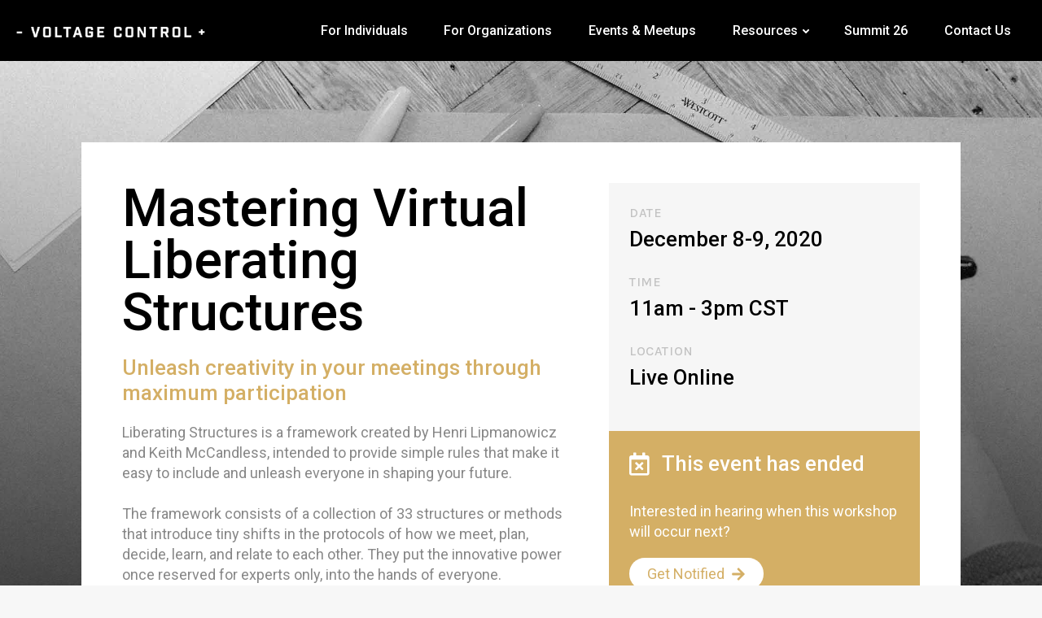

--- FILE ---
content_type: text/html; charset=UTF-8
request_url: https://voltagecontrol.com/events/mastering-virtual-liberating-structures-2/
body_size: 180448
content:
<!-- for testing IE11
<script type="rocketlazyloadscript" id="user-agent-ie11">
  // Object.defineProperty(navigator, 'userAgent', {
    // get: function () { return 'Mozilla/5.0 (MSIE 10.0; Windows NT 6.1; Trident/5.0)'; }
  // });
</script>
-->
<!DOCTYPE html>
<html lang="en-US">

<head><meta charset="UTF-8"><script>if(navigator.userAgent.match(/MSIE|Internet Explorer/i)||navigator.userAgent.match(/Trident\/7\..*?rv:11/i)){var href=document.location.href;if(!href.match(/[?&]nowprocket/)){if(href.indexOf("?")==-1){if(href.indexOf("#")==-1){document.location.href=href+"?nowprocket=1"}else{document.location.href=href.replace("#","?nowprocket=1#")}}else{if(href.indexOf("#")==-1){document.location.href=href+"&nowprocket=1"}else{document.location.href=href.replace("#","&nowprocket=1#")}}}}</script><script>(()=>{class RocketLazyLoadScripts{constructor(){this.v="2.0.4",this.userEvents=["keydown","keyup","mousedown","mouseup","mousemove","mouseover","mouseout","touchmove","touchstart","touchend","touchcancel","wheel","click","dblclick","input"],this.attributeEvents=["onblur","onclick","oncontextmenu","ondblclick","onfocus","onmousedown","onmouseenter","onmouseleave","onmousemove","onmouseout","onmouseover","onmouseup","onmousewheel","onscroll","onsubmit"]}async t(){this.i(),this.o(),/iP(ad|hone)/.test(navigator.userAgent)&&this.h(),this.u(),this.l(this),this.m(),this.k(this),this.p(this),this._(),await Promise.all([this.R(),this.L()]),this.lastBreath=Date.now(),this.S(this),this.P(),this.D(),this.O(),this.M(),await this.C(this.delayedScripts.normal),await this.C(this.delayedScripts.defer),await this.C(this.delayedScripts.async),await this.T(),await this.F(),await this.j(),await this.A(),window.dispatchEvent(new Event("rocket-allScriptsLoaded")),this.everythingLoaded=!0,this.lastTouchEnd&&await new Promise(t=>setTimeout(t,500-Date.now()+this.lastTouchEnd)),this.I(),this.H(),this.U(),this.W()}i(){this.CSPIssue=sessionStorage.getItem("rocketCSPIssue"),document.addEventListener("securitypolicyviolation",t=>{this.CSPIssue||"script-src-elem"!==t.violatedDirective||"data"!==t.blockedURI||(this.CSPIssue=!0,sessionStorage.setItem("rocketCSPIssue",!0))},{isRocket:!0})}o(){window.addEventListener("pageshow",t=>{this.persisted=t.persisted,this.realWindowLoadedFired=!0},{isRocket:!0}),window.addEventListener("pagehide",()=>{this.onFirstUserAction=null},{isRocket:!0})}h(){let t;function e(e){t=e}window.addEventListener("touchstart",e,{isRocket:!0}),window.addEventListener("touchend",function i(o){o.changedTouches[0]&&t.changedTouches[0]&&Math.abs(o.changedTouches[0].pageX-t.changedTouches[0].pageX)<10&&Math.abs(o.changedTouches[0].pageY-t.changedTouches[0].pageY)<10&&o.timeStamp-t.timeStamp<200&&(window.removeEventListener("touchstart",e,{isRocket:!0}),window.removeEventListener("touchend",i,{isRocket:!0}),"INPUT"===o.target.tagName&&"text"===o.target.type||(o.target.dispatchEvent(new TouchEvent("touchend",{target:o.target,bubbles:!0})),o.target.dispatchEvent(new MouseEvent("mouseover",{target:o.target,bubbles:!0})),o.target.dispatchEvent(new PointerEvent("click",{target:o.target,bubbles:!0,cancelable:!0,detail:1,clientX:o.changedTouches[0].clientX,clientY:o.changedTouches[0].clientY})),event.preventDefault()))},{isRocket:!0})}q(t){this.userActionTriggered||("mousemove"!==t.type||this.firstMousemoveIgnored?"keyup"===t.type||"mouseover"===t.type||"mouseout"===t.type||(this.userActionTriggered=!0,this.onFirstUserAction&&this.onFirstUserAction()):this.firstMousemoveIgnored=!0),"click"===t.type&&t.preventDefault(),t.stopPropagation(),t.stopImmediatePropagation(),"touchstart"===this.lastEvent&&"touchend"===t.type&&(this.lastTouchEnd=Date.now()),"click"===t.type&&(this.lastTouchEnd=0),this.lastEvent=t.type,t.composedPath&&t.composedPath()[0].getRootNode()instanceof ShadowRoot&&(t.rocketTarget=t.composedPath()[0]),this.savedUserEvents.push(t)}u(){this.savedUserEvents=[],this.userEventHandler=this.q.bind(this),this.userEvents.forEach(t=>window.addEventListener(t,this.userEventHandler,{passive:!1,isRocket:!0})),document.addEventListener("visibilitychange",this.userEventHandler,{isRocket:!0})}U(){this.userEvents.forEach(t=>window.removeEventListener(t,this.userEventHandler,{passive:!1,isRocket:!0})),document.removeEventListener("visibilitychange",this.userEventHandler,{isRocket:!0}),this.savedUserEvents.forEach(t=>{(t.rocketTarget||t.target).dispatchEvent(new window[t.constructor.name](t.type,t))})}m(){const t="return false",e=Array.from(this.attributeEvents,t=>"data-rocket-"+t),i="["+this.attributeEvents.join("],[")+"]",o="[data-rocket-"+this.attributeEvents.join("],[data-rocket-")+"]",s=(e,i,o)=>{o&&o!==t&&(e.setAttribute("data-rocket-"+i,o),e["rocket"+i]=new Function("event",o),e.setAttribute(i,t))};new MutationObserver(t=>{for(const n of t)"attributes"===n.type&&(n.attributeName.startsWith("data-rocket-")||this.everythingLoaded?n.attributeName.startsWith("data-rocket-")&&this.everythingLoaded&&this.N(n.target,n.attributeName.substring(12)):s(n.target,n.attributeName,n.target.getAttribute(n.attributeName))),"childList"===n.type&&n.addedNodes.forEach(t=>{if(t.nodeType===Node.ELEMENT_NODE)if(this.everythingLoaded)for(const i of[t,...t.querySelectorAll(o)])for(const t of i.getAttributeNames())e.includes(t)&&this.N(i,t.substring(12));else for(const e of[t,...t.querySelectorAll(i)])for(const t of e.getAttributeNames())this.attributeEvents.includes(t)&&s(e,t,e.getAttribute(t))})}).observe(document,{subtree:!0,childList:!0,attributeFilter:[...this.attributeEvents,...e]})}I(){this.attributeEvents.forEach(t=>{document.querySelectorAll("[data-rocket-"+t+"]").forEach(e=>{this.N(e,t)})})}N(t,e){const i=t.getAttribute("data-rocket-"+e);i&&(t.setAttribute(e,i),t.removeAttribute("data-rocket-"+e))}k(t){Object.defineProperty(HTMLElement.prototype,"onclick",{get(){return this.rocketonclick||null},set(e){this.rocketonclick=e,this.setAttribute(t.everythingLoaded?"onclick":"data-rocket-onclick","this.rocketonclick(event)")}})}S(t){function e(e,i){let o=e[i];e[i]=null,Object.defineProperty(e,i,{get:()=>o,set(s){t.everythingLoaded?o=s:e["rocket"+i]=o=s}})}e(document,"onreadystatechange"),e(window,"onload"),e(window,"onpageshow");try{Object.defineProperty(document,"readyState",{get:()=>t.rocketReadyState,set(e){t.rocketReadyState=e},configurable:!0}),document.readyState="loading"}catch(t){console.log("WPRocket DJE readyState conflict, bypassing")}}l(t){this.originalAddEventListener=EventTarget.prototype.addEventListener,this.originalRemoveEventListener=EventTarget.prototype.removeEventListener,this.savedEventListeners=[],EventTarget.prototype.addEventListener=function(e,i,o){o&&o.isRocket||!t.B(e,this)&&!t.userEvents.includes(e)||t.B(e,this)&&!t.userActionTriggered||e.startsWith("rocket-")||t.everythingLoaded?t.originalAddEventListener.call(this,e,i,o):(t.savedEventListeners.push({target:this,remove:!1,type:e,func:i,options:o}),"mouseenter"!==e&&"mouseleave"!==e||t.originalAddEventListener.call(this,e,t.savedUserEvents.push,o))},EventTarget.prototype.removeEventListener=function(e,i,o){o&&o.isRocket||!t.B(e,this)&&!t.userEvents.includes(e)||t.B(e,this)&&!t.userActionTriggered||e.startsWith("rocket-")||t.everythingLoaded?t.originalRemoveEventListener.call(this,e,i,o):t.savedEventListeners.push({target:this,remove:!0,type:e,func:i,options:o})}}J(t,e){this.savedEventListeners=this.savedEventListeners.filter(i=>{let o=i.type,s=i.target||window;return e!==o||t!==s||(this.B(o,s)&&(i.type="rocket-"+o),this.$(i),!1)})}H(){EventTarget.prototype.addEventListener=this.originalAddEventListener,EventTarget.prototype.removeEventListener=this.originalRemoveEventListener,this.savedEventListeners.forEach(t=>this.$(t))}$(t){t.remove?this.originalRemoveEventListener.call(t.target,t.type,t.func,t.options):this.originalAddEventListener.call(t.target,t.type,t.func,t.options)}p(t){let e;function i(e){return t.everythingLoaded?e:e.split(" ").map(t=>"load"===t||t.startsWith("load.")?"rocket-jquery-load":t).join(" ")}function o(o){function s(e){const s=o.fn[e];o.fn[e]=o.fn.init.prototype[e]=function(){return this[0]===window&&t.userActionTriggered&&("string"==typeof arguments[0]||arguments[0]instanceof String?arguments[0]=i(arguments[0]):"object"==typeof arguments[0]&&Object.keys(arguments[0]).forEach(t=>{const e=arguments[0][t];delete arguments[0][t],arguments[0][i(t)]=e})),s.apply(this,arguments),this}}if(o&&o.fn&&!t.allJQueries.includes(o)){const e={DOMContentLoaded:[],"rocket-DOMContentLoaded":[]};for(const t in e)document.addEventListener(t,()=>{e[t].forEach(t=>t())},{isRocket:!0});o.fn.ready=o.fn.init.prototype.ready=function(i){function s(){parseInt(o.fn.jquery)>2?setTimeout(()=>i.bind(document)(o)):i.bind(document)(o)}return"function"==typeof i&&(t.realDomReadyFired?!t.userActionTriggered||t.fauxDomReadyFired?s():e["rocket-DOMContentLoaded"].push(s):e.DOMContentLoaded.push(s)),o([])},s("on"),s("one"),s("off"),t.allJQueries.push(o)}e=o}t.allJQueries=[],o(window.jQuery),Object.defineProperty(window,"jQuery",{get:()=>e,set(t){o(t)}})}P(){const t=new Map;document.write=document.writeln=function(e){const i=document.currentScript,o=document.createRange(),s=i.parentElement;let n=t.get(i);void 0===n&&(n=i.nextSibling,t.set(i,n));const c=document.createDocumentFragment();o.setStart(c,0),c.appendChild(o.createContextualFragment(e)),s.insertBefore(c,n)}}async R(){return new Promise(t=>{this.userActionTriggered?t():this.onFirstUserAction=t})}async L(){return new Promise(t=>{document.addEventListener("DOMContentLoaded",()=>{this.realDomReadyFired=!0,t()},{isRocket:!0})})}async j(){return this.realWindowLoadedFired?Promise.resolve():new Promise(t=>{window.addEventListener("load",t,{isRocket:!0})})}M(){this.pendingScripts=[];this.scriptsMutationObserver=new MutationObserver(t=>{for(const e of t)e.addedNodes.forEach(t=>{"SCRIPT"!==t.tagName||t.noModule||t.isWPRocket||this.pendingScripts.push({script:t,promise:new Promise(e=>{const i=()=>{const i=this.pendingScripts.findIndex(e=>e.script===t);i>=0&&this.pendingScripts.splice(i,1),e()};t.addEventListener("load",i,{isRocket:!0}),t.addEventListener("error",i,{isRocket:!0}),setTimeout(i,1e3)})})})}),this.scriptsMutationObserver.observe(document,{childList:!0,subtree:!0})}async F(){await this.X(),this.pendingScripts.length?(await this.pendingScripts[0].promise,await this.F()):this.scriptsMutationObserver.disconnect()}D(){this.delayedScripts={normal:[],async:[],defer:[]},document.querySelectorAll("script[type$=rocketlazyloadscript]").forEach(t=>{t.hasAttribute("data-rocket-src")?t.hasAttribute("async")&&!1!==t.async?this.delayedScripts.async.push(t):t.hasAttribute("defer")&&!1!==t.defer||"module"===t.getAttribute("data-rocket-type")?this.delayedScripts.defer.push(t):this.delayedScripts.normal.push(t):this.delayedScripts.normal.push(t)})}async _(){await this.L();let t=[];document.querySelectorAll("script[type$=rocketlazyloadscript][data-rocket-src]").forEach(e=>{let i=e.getAttribute("data-rocket-src");if(i&&!i.startsWith("data:")){i.startsWith("//")&&(i=location.protocol+i);try{const o=new URL(i).origin;o!==location.origin&&t.push({src:o,crossOrigin:e.crossOrigin||"module"===e.getAttribute("data-rocket-type")})}catch(t){}}}),t=[...new Map(t.map(t=>[JSON.stringify(t),t])).values()],this.Y(t,"preconnect")}async G(t){if(await this.K(),!0!==t.noModule||!("noModule"in HTMLScriptElement.prototype))return new Promise(e=>{let i;function o(){(i||t).setAttribute("data-rocket-status","executed"),e()}try{if(navigator.userAgent.includes("Firefox/")||""===navigator.vendor||this.CSPIssue)i=document.createElement("script"),[...t.attributes].forEach(t=>{let e=t.nodeName;"type"!==e&&("data-rocket-type"===e&&(e="type"),"data-rocket-src"===e&&(e="src"),i.setAttribute(e,t.nodeValue))}),t.text&&(i.text=t.text),t.nonce&&(i.nonce=t.nonce),i.hasAttribute("src")?(i.addEventListener("load",o,{isRocket:!0}),i.addEventListener("error",()=>{i.setAttribute("data-rocket-status","failed-network"),e()},{isRocket:!0}),setTimeout(()=>{i.isConnected||e()},1)):(i.text=t.text,o()),i.isWPRocket=!0,t.parentNode.replaceChild(i,t);else{const i=t.getAttribute("data-rocket-type"),s=t.getAttribute("data-rocket-src");i?(t.type=i,t.removeAttribute("data-rocket-type")):t.removeAttribute("type"),t.addEventListener("load",o,{isRocket:!0}),t.addEventListener("error",i=>{this.CSPIssue&&i.target.src.startsWith("data:")?(console.log("WPRocket: CSP fallback activated"),t.removeAttribute("src"),this.G(t).then(e)):(t.setAttribute("data-rocket-status","failed-network"),e())},{isRocket:!0}),s?(t.fetchPriority="high",t.removeAttribute("data-rocket-src"),t.src=s):t.src="data:text/javascript;base64,"+window.btoa(unescape(encodeURIComponent(t.text)))}}catch(i){t.setAttribute("data-rocket-status","failed-transform"),e()}});t.setAttribute("data-rocket-status","skipped")}async C(t){const e=t.shift();return e?(e.isConnected&&await this.G(e),this.C(t)):Promise.resolve()}O(){this.Y([...this.delayedScripts.normal,...this.delayedScripts.defer,...this.delayedScripts.async],"preload")}Y(t,e){this.trash=this.trash||[];let i=!0;var o=document.createDocumentFragment();t.forEach(t=>{const s=t.getAttribute&&t.getAttribute("data-rocket-src")||t.src;if(s&&!s.startsWith("data:")){const n=document.createElement("link");n.href=s,n.rel=e,"preconnect"!==e&&(n.as="script",n.fetchPriority=i?"high":"low"),t.getAttribute&&"module"===t.getAttribute("data-rocket-type")&&(n.crossOrigin=!0),t.crossOrigin&&(n.crossOrigin=t.crossOrigin),t.integrity&&(n.integrity=t.integrity),t.nonce&&(n.nonce=t.nonce),o.appendChild(n),this.trash.push(n),i=!1}}),document.head.appendChild(o)}W(){this.trash.forEach(t=>t.remove())}async T(){try{document.readyState="interactive"}catch(t){}this.fauxDomReadyFired=!0;try{await this.K(),this.J(document,"readystatechange"),document.dispatchEvent(new Event("rocket-readystatechange")),await this.K(),document.rocketonreadystatechange&&document.rocketonreadystatechange(),await this.K(),this.J(document,"DOMContentLoaded"),document.dispatchEvent(new Event("rocket-DOMContentLoaded")),await this.K(),this.J(window,"DOMContentLoaded"),window.dispatchEvent(new Event("rocket-DOMContentLoaded"))}catch(t){console.error(t)}}async A(){try{document.readyState="complete"}catch(t){}try{await this.K(),this.J(document,"readystatechange"),document.dispatchEvent(new Event("rocket-readystatechange")),await this.K(),document.rocketonreadystatechange&&document.rocketonreadystatechange(),await this.K(),this.J(window,"load"),window.dispatchEvent(new Event("rocket-load")),await this.K(),window.rocketonload&&window.rocketonload(),await this.K(),this.allJQueries.forEach(t=>t(window).trigger("rocket-jquery-load")),await this.K(),this.J(window,"pageshow");const t=new Event("rocket-pageshow");t.persisted=this.persisted,window.dispatchEvent(t),await this.K(),window.rocketonpageshow&&window.rocketonpageshow({persisted:this.persisted})}catch(t){console.error(t)}}async K(){Date.now()-this.lastBreath>45&&(await this.X(),this.lastBreath=Date.now())}async X(){return document.hidden?new Promise(t=>setTimeout(t)):new Promise(t=>requestAnimationFrame(t))}B(t,e){return e===document&&"readystatechange"===t||(e===document&&"DOMContentLoaded"===t||(e===window&&"DOMContentLoaded"===t||(e===window&&"load"===t||e===window&&"pageshow"===t)))}static run(){(new RocketLazyLoadScripts).t()}}RocketLazyLoadScripts.run()})();</script>
  
  <meta name="viewport" content="width=device-width, initial-scale=1, shrink-to-fit=no">
  <link rel="profile" href="http://gmpg.org/xfn/11">
      <script type="rocketlazyloadscript">
      window.sentryOnLoad = function() {
        Sentry.init({
          environment: "production",
          replaysSessionSampleRate: 0,
          replaysOnErrorSampleRate: 1.0,
          normalizeDepth: 99,
        });
      };
    </script>

    <script type="rocketlazyloadscript" data-rocket-src="https://js.sentry-cdn.com/09ce3a910b7c44308451550d97de1941.min.js"
      crossorigin="anonymous"
      data-lazy="no" data-rocket-defer defer></script>


  <link rel="apple-touch-icon" sizes="48x48" href="https://cdn.voltagecontrol.com/wp-content/themes/voltage-control/img/touch-icons/apple-touch-icon-48x48.png" />
  <link rel="apple-touch-icon" sizes="72x72" href="https://cdn.voltagecontrol.com/wp-content/themes/voltage-control/img/touch-icons/apple-touch-icon-72x72.png" />
  <link rel="apple-touch-icon" sizes="96x96" href="https://cdn.voltagecontrol.com/wp-content/themes/voltage-control/img/touch-icons/apple-touch-icon-96x96.png" />
  <link rel="apple-touch-icon" sizes="128x128" href="https://cdn.voltagecontrol.com/wp-content/themes/voltage-control/img/touch-icons/apple-touch-icon-128x128.png" />
  <link rel="apple-touch-icon" sizes="144x144" href="https://cdn.voltagecontrol.com/wp-content/themes/voltage-control/img/touch-icons/apple-touch-icon-144x144.png" />
  <link rel="apple-touch-icon" sizes="152x152" href="https://cdn.voltagecontrol.com/wp-content/themes/voltage-control/img/touch-icons/apple-touch-icon-152x152.png" />
  <link rel="apple-touch-icon" sizes="192x192" href="https://cdn.voltagecontrol.com/wp-content/themes/voltage-control/img/touch-icons/apple-touch-icon-192x192.png" />
  <link rel="apple-touch-icon" sizes="384x384" href="https://cdn.voltagecontrol.com/wp-content/themes/voltage-control/img/touch-icons/apple-touch-icon-384x384.png" />
  <link rel="apple-touch-icon" sizes="512x512" href="https://cdn.voltagecontrol.com/wp-content/themes/voltage-control/img/touch-icons/apple-touch-icon-512x512.png" />

  <meta name='robots' content='index, follow, max-image-preview:large, max-snippet:-1, max-video-preview:-1' />

	<!-- This site is optimized with the Yoast SEO Premium plugin v26.6 (Yoast SEO v26.6) - https://yoast.com/wordpress/plugins/seo/ -->
	<title>Liberating Structures + Workshop + Voltage Control</title>
<link data-rocket-prefetch href="https://cdn.voltagecontrol.com" rel="dns-prefetch">
<link data-rocket-prefetch href="https://fonts.googleapis.com" rel="dns-prefetch">
<link data-rocket-prefetch href="https://js.hsforms.net" rel="dns-prefetch">
<link data-rocket-preload as="style" href="https://fonts.googleapis.com/css?family=Roboto%3A400%2C500%2C600%2C700%2C800%7CLora%3A400%2C500%2C800%7CRoboto%3A100%2C100italic%2C200%2C200italic%2C300%2C300italic%2C400%2C400italic%2C500%2C500italic%2C600%2C600italic%2C700%2C700italic%2C800%2C800italic%2C900%2C900italic%7CKarla%3A100%2C100italic%2C200%2C200italic%2C300%2C300italic%2C400%2C400italic%2C500%2C500italic%2C600%2C600italic%2C700%2C700italic%2C800%2C800italic%2C900%2C900italic%7CRoboto%20Mono%3A100%2C100italic%2C200%2C200italic%2C300%2C300italic%2C400%2C400italic%2C500%2C500italic%2C600%2C600italic%2C700%2C700italic%2C800%2C800italic%2C900%2C900italic&#038;display=swap" rel="preload">
<link href="https://fonts.googleapis.com/css?family=Roboto%3A400%2C500%2C600%2C700%2C800%7CLora%3A400%2C500%2C800%7CRoboto%3A100%2C100italic%2C200%2C200italic%2C300%2C300italic%2C400%2C400italic%2C500%2C500italic%2C600%2C600italic%2C700%2C700italic%2C800%2C800italic%2C900%2C900italic%7CKarla%3A100%2C100italic%2C200%2C200italic%2C300%2C300italic%2C400%2C400italic%2C500%2C500italic%2C600%2C600italic%2C700%2C700italic%2C800%2C800italic%2C900%2C900italic%7CRoboto%20Mono%3A100%2C100italic%2C200%2C200italic%2C300%2C300italic%2C400%2C400italic%2C500%2C500italic%2C600%2C600italic%2C700%2C700italic%2C800%2C800italic%2C900%2C900italic&#038;display=swap" media="print" onload="this.media=&#039;all&#039;" rel="stylesheet">
<noscript data-wpr-hosted-gf-parameters=""><link rel="stylesheet" href="https://fonts.googleapis.com/css?family=Roboto%3A400%2C500%2C600%2C700%2C800%7CLora%3A400%2C500%2C800%7CRoboto%3A100%2C100italic%2C200%2C200italic%2C300%2C300italic%2C400%2C400italic%2C500%2C500italic%2C600%2C600italic%2C700%2C700italic%2C800%2C800italic%2C900%2C900italic%7CKarla%3A100%2C100italic%2C200%2C200italic%2C300%2C300italic%2C400%2C400italic%2C500%2C500italic%2C600%2C600italic%2C700%2C700italic%2C800%2C800italic%2C900%2C900italic%7CRoboto%20Mono%3A100%2C100italic%2C200%2C200italic%2C300%2C300italic%2C400%2C400italic%2C500%2C500italic%2C600%2C600italic%2C700%2C700italic%2C800%2C800italic%2C900%2C900italic&#038;display=swap"></noscript><link rel="preload" data-rocket-preload as="image" href="https://cdn.voltagecontrol.com/wp-content/uploads/2020/02/VC-Pencil-SMALL.jpg" fetchpriority="high">
	<meta name="description" content="Mastering Virtual Liberating Structures: Unleash creativity in your meetings through maximum participation" />
	<link rel="canonical" href="https://voltagecontrol.com/events/workshop/liberating-structures/hq/" />
	<meta property="og:locale" content="en_US" />
	<meta property="og:type" content="article" />
	<meta property="og:title" content="Mastering Virtual Liberating Structures" />
	<meta property="og:description" content="Mastering Virtual Liberating Structures: Unleash creativity in your meetings through maximum participation" />
	<meta property="og:url" content="https://voltagecontrol.com/events/mastering-virtual-liberating-structures-2/" />
	<meta property="og:site_name" content="Voltage Control" />
	<meta property="article:publisher" content="https://www.facebook.com/voltagecontrol/" />
	<meta property="article:modified_time" content="2021-09-08T21:51:02+00:00" />
	<meta property="og:image" content="https://cdn.voltagecontrol.com/wp-content/uploads/2021/01/VC-SocialShare.png" />
	<meta property="og:image:width" content="1200" />
	<meta property="og:image:height" content="628" />
	<meta property="og:image:type" content="image/png" />
	<meta name="twitter:card" content="summary_large_image" />
	<meta name="twitter:site" content="@voltagectrl" />
	<script type="application/ld+json" class="yoast-schema-graph">{"@context":"https://schema.org","@graph":[{"@type":"WebPage","@id":"https://voltagecontrol.com/events/mastering-virtual-liberating-structures-2/","url":"https://voltagecontrol.com/events/mastering-virtual-liberating-structures-2/","name":"Liberating Structures + Workshop + Voltage Control","isPartOf":{"@id":"https://voltagecontrol.com/#website"},"primaryImageOfPage":{"@id":"https://voltagecontrol.com/events/mastering-virtual-liberating-structures-2/#primaryimage"},"image":{"@id":"https://voltagecontrol.com/events/mastering-virtual-liberating-structures-2/#primaryimage"},"thumbnailUrl":"https://cdn.voltagecontrol.com/wp-content/uploads/2021/01/VC-SocialShare.png","datePublished":"2021-01-25T20:55:48+00:00","dateModified":"2021-09-08T21:51:02+00:00","description":"Mastering Virtual Liberating Structures: Unleash creativity in your meetings through maximum participation","breadcrumb":{"@id":"https://voltagecontrol.com/events/mastering-virtual-liberating-structures-2/#breadcrumb"},"inLanguage":"en-US","potentialAction":[{"@type":"ReadAction","target":["https://voltagecontrol.com/events/mastering-virtual-liberating-structures-2/"]}]},{"@type":"ImageObject","inLanguage":"en-US","@id":"https://voltagecontrol.com/events/mastering-virtual-liberating-structures-2/#primaryimage","url":"https://cdn.voltagecontrol.com/wp-content/uploads/2021/01/VC-SocialShare.png","contentUrl":"https://cdn.voltagecontrol.com/wp-content/uploads/2021/01/VC-SocialShare.png","width":1200,"height":628},{"@type":"BreadcrumbList","@id":"https://voltagecontrol.com/events/mastering-virtual-liberating-structures-2/#breadcrumb","itemListElement":[{"@type":"ListItem","position":1,"name":"Home","item":"https://voltagecontrol.com/"},{"@type":"ListItem","position":2,"name":"Events","item":"https://voltagecontrol.com/events/"},{"@type":"ListItem","position":3,"name":"Mastering Virtual Liberating Structures","item":"https://voltagecontrol.com/events/mastering-virtual-liberating-structures-2/"}]},{"@type":"WebSite","@id":"https://voltagecontrol.com/#website","url":"https://voltagecontrol.com/","name":"Voltage Control","description":"","publisher":{"@id":"https://voltagecontrol.com/#organization"},"potentialAction":[{"@type":"SearchAction","target":{"@type":"EntryPoint","urlTemplate":"https://voltagecontrol.com/?s={search_term_string}"},"query-input":{"@type":"PropertyValueSpecification","valueRequired":true,"valueName":"search_term_string"}}],"inLanguage":"en-US"},{"@type":"Organization","@id":"https://voltagecontrol.com/#organization","name":"Voltage Control","url":"https://voltagecontrol.com/","logo":{"@type":"ImageObject","inLanguage":"en-US","@id":"https://voltagecontrol.com/#/schema/logo/image/","url":"https://voltagecontrol.com/wp-content/uploads/2020/02/Logo.png","contentUrl":"https://voltagecontrol.com/wp-content/uploads/2020/02/Logo.png","width":2000,"height":2000,"caption":"Voltage Control"},"image":{"@id":"https://voltagecontrol.com/#/schema/logo/image/"},"sameAs":["https://www.facebook.com/voltagecontrol/","https://x.com/voltagectrl","https://www.instagram.com/voltagectrl/","https://www.linkedin.com/company/voltage-control","https://www.youtube.com/channel/UChzSl-h2ImH75mYu1TzF89g"]}]}</script>
	<!-- / Yoast SEO Premium plugin. -->


<link rel='dns-prefetch' href='//js.hs-scripts.com' />
<link rel='dns-prefetch' href='//fonts.googleapis.com' />
<link href='https://fonts.gstatic.com' crossorigin rel='preconnect' />
<link rel="alternate" type="application/rss+xml" title="Voltage Control &raquo; Feed" href="https://voltagecontrol.com/feed/" />
<style id='wp-img-auto-sizes-contain-inline-css' type='text/css'>
img:is([sizes=auto i],[sizes^="auto," i]){contain-intrinsic-size:3000px 1500px}
/*# sourceURL=wp-img-auto-sizes-contain-inline-css */
</style>
<style id='wp-emoji-styles-inline-css' type='text/css'>

	img.wp-smiley, img.emoji {
		display: inline !important;
		border: none !important;
		box-shadow: none !important;
		height: 1em !important;
		width: 1em !important;
		margin: 0 0.07em !important;
		vertical-align: -0.1em !important;
		background: none !important;
		padding: 0 !important;
	}
/*# sourceURL=wp-emoji-styles-inline-css */
</style>
<link rel='stylesheet' id='mpp_gutenberg-css' href='https://cdn.voltagecontrol.com/wp-content/plugins/metronet-profile-picture/dist/blocks.style.build.css?ver=2.6.3' type='text/css' media='all' />
<link rel='stylesheet' id='cookie-notice-front-css' href='https://cdn.voltagecontrol.com/wp-content/plugins/cookie-notice/css/front.min.css?ver=2.5.11' type='text/css' media='all' />
<link rel='stylesheet' id='pl-style-css' href='https://cdn.voltagecontrol.com/wp-content/plugins/page-loader/assets/css/style.css?ver=6.9' type='text/css' media='all' />
<link rel='stylesheet' id='woocommerce-layout-css' href='https://cdn.voltagecontrol.com/wp-content/plugins/woocommerce/assets/css/woocommerce-layout.css?ver=10.4.3' type='text/css' media='all' />
<link rel='stylesheet' id='woocommerce-smallscreen-css' href='https://cdn.voltagecontrol.com/wp-content/plugins/woocommerce/assets/css/woocommerce-smallscreen.css?ver=10.4.3' type='text/css' media='only screen and (max-width: 768px)' />
<link rel='stylesheet' id='woocommerce-general-css' href='https://cdn.voltagecontrol.com/wp-content/plugins/woocommerce/assets/css/woocommerce.css?ver=10.4.3' type='text/css' media='all' />
<style id='woocommerce-inline-inline-css' type='text/css'>
.woocommerce form .form-row .required { visibility: visible; }
/*# sourceURL=woocommerce-inline-inline-css */
</style>
<link rel='stylesheet' id='tec-variables-skeleton-css' href='https://cdn.voltagecontrol.com/wp-content/plugins/event-tickets/common/build/css/variables-skeleton.css?ver=6.10.1' type='text/css' media='all' />
<link rel='stylesheet' id='tec-variables-full-css' href='https://cdn.voltagecontrol.com/wp-content/plugins/event-tickets/common/build/css/variables-full.css?ver=6.10.1' type='text/css' media='all' />
<link rel='stylesheet' id='dashicons-css' href='https://cdn.voltagecontrol.com/wp-includes/css/dashicons.min.css?ver=6.9' type='text/css' media='all' />
<link rel='stylesheet' id='event-tickets-plus-tickets-css-css' href='https://cdn.voltagecontrol.com/wp-content/plugins/event-tickets-plus/build/css/tickets.css?ver=6.9.0' type='text/css' media='all' />
<link rel='stylesheet' id='tribe-common-skeleton-style-css' href='https://cdn.voltagecontrol.com/wp-content/plugins/event-tickets/common/build/css/common-skeleton.css?ver=6.10.1' type='text/css' media='all' />
<link rel='stylesheet' id='tribe-common-full-style-css' href='https://cdn.voltagecontrol.com/wp-content/plugins/event-tickets/common/build/css/common-full.css?ver=6.10.1' type='text/css' media='all' />
<link rel='stylesheet' id='event-tickets-tickets-css-css' href='https://cdn.voltagecontrol.com/wp-content/plugins/event-tickets/build/css/tickets.css?ver=5.27.3' type='text/css' media='all' />
<link rel='stylesheet' id='event-tickets-tickets-rsvp-css-css' href='https://cdn.voltagecontrol.com/wp-content/plugins/event-tickets/build/css/rsvp-v1.css?ver=5.27.3' type='text/css' media='all' />
<link rel='stylesheet' id='event-tickets-rsvp-css' href='https://cdn.voltagecontrol.com/wp-content/plugins/event-tickets/build/css/rsvp.css?ver=5.27.3' type='text/css' media='all' />

<link rel='stylesheet' id='vc-styles-css' href='https://cdn.voltagecontrol.com/wp-content/themes/voltage-control/css/theme.min.css?ver=0.9.4.1766162367' type='text/css' media='all' />
<script type="text/javascript" src="https://cdn.voltagecontrol.com/wp-includes/js/jquery/jquery.min.js?ver=3.7.1" id="jquery-core-js"></script>
<script type="text/javascript" src="https://cdn.voltagecontrol.com/wp-includes/js/jquery/jquery-migrate.min.js?ver=3.4.1" id="jquery-migrate-js" data-rocket-defer defer></script>
<script type="text/javascript" src="https://cdn.voltagecontrol.com/wp-content/plugins/page-loader/assets/js/script.js?ver=6.9" id="pl-script-js" data-rocket-defer defer></script>
<script type="rocketlazyloadscript" data-rocket-type="text/javascript" data-rocket-src="https://cdn.voltagecontrol.com/wp-content/plugins/woocommerce/assets/js/jquery-blockui/jquery.blockUI.min.js?ver=2.7.0-wc.10.4.3" id="wc-jquery-blockui-js" defer="defer" data-wp-strategy="defer"></script>
<script type="text/javascript" id="wc-add-to-cart-js-extra">
/* <![CDATA[ */
var wc_add_to_cart_params = {"ajax_url":"/wp-admin/admin-ajax.php","wc_ajax_url":"/?wc-ajax=%%endpoint%%","i18n_view_cart":"View cart","cart_url":"https://voltagecontrol.com/cart/","is_cart":"","cart_redirect_after_add":"no"};
//# sourceURL=wc-add-to-cart-js-extra
/* ]]> */
</script>
<script type="rocketlazyloadscript" data-rocket-type="text/javascript" data-rocket-src="https://cdn.voltagecontrol.com/wp-content/plugins/woocommerce/assets/js/frontend/add-to-cart.min.js?ver=10.4.3" id="wc-add-to-cart-js" defer="defer" data-wp-strategy="defer"></script>
<script type="rocketlazyloadscript" data-rocket-type="text/javascript" data-rocket-src="https://cdn.voltagecontrol.com/wp-content/plugins/woocommerce/assets/js/js-cookie/js.cookie.min.js?ver=2.1.4-wc.10.4.3" id="wc-js-cookie-js" defer="defer" data-wp-strategy="defer"></script>
<script type="text/javascript" id="woocommerce-js-extra">
/* <![CDATA[ */
var woocommerce_params = {"ajax_url":"/wp-admin/admin-ajax.php","wc_ajax_url":"/?wc-ajax=%%endpoint%%","i18n_password_show":"Show password","i18n_password_hide":"Hide password"};
//# sourceURL=woocommerce-js-extra
/* ]]> */
</script>
<script type="rocketlazyloadscript" data-rocket-type="text/javascript" data-rocket-src="https://cdn.voltagecontrol.com/wp-content/plugins/woocommerce/assets/js/frontend/woocommerce.min.js?ver=10.4.3" id="woocommerce-js" defer="defer" data-wp-strategy="defer"></script>
<script type="text/javascript" src="https://cdn.voltagecontrol.com/wp-content/themes/voltage-control/js/spacetime-7.10.0.min.js?ver=7.10.0" id="spacetime-js" data-rocket-defer defer></script>
<script type="text/javascript" src="https://cdn.voltagecontrol.com/wp-content/themes/voltage-control/js/spacetime-informal-0.6.1.min.js?ver=0.6.1" id="spacetime-informal-js" data-rocket-defer defer></script>
			<!-- DO NOT COPY THIS SNIPPET! Start of Page Analytics Tracking for HubSpot WordPress plugin v11.3.33-->
			<script type="rocketlazyloadscript" class="hsq-set-content-id" data-content-id="blog-post">
				var _hsq = _hsq || [];
				_hsq.push(["setContentType", "blog-post"]);
			</script>
			<!-- DO NOT COPY THIS SNIPPET! End of Page Analytics Tracking for HubSpot WordPress plugin -->
			<meta name="zoom-domain-verification" content="ZOOM_verify_4d30bf97016a465da2a871586d69b7f8"><meta name="et-api-version" content="v1"><meta name="et-api-origin" content="https://voltagecontrol.com"><link rel="https://theeventscalendar.com/" href="https://voltagecontrol.com/wp-json/tribe/tickets/v1/" />
		<!-- Google Analytics -->
		<script type="rocketlazyloadscript" async data-rocket-src="https://www.googletagmanager.com/gtag/js?id=G-R5EB0EQ7SS"></script>
		<script type="rocketlazyloadscript">
		  window.dataLayer = window.dataLayer || [];
		  function gtag(){dataLayer.push(arguments);}
		  gtag('js', new Date());
		  gtag('config', 'G-R5EB0EQ7SS');
		</script>
		<!-- END Google Analytics -->

		<!-- Fraud Blocker Tracker -->
		<script type="rocketlazyloadscript" data-rocket-type="text/javascript">
		 (function () {
		  var s = document.createElement("script"),
		   h = document.head;
		  s.async = 1;
		  s.src = "https://monitor.fraudblocker.com/fbt.js?sid=yKVqCLXy2O_1P_QV2OrWb";
		  h.appendChild(s);
		 })();
		</script>
		<noscript>
			<a href="https://fraudblocker.com" rel="nofollow">
				<img src="https://monitor.fraudblocker.com/fbt.gif?sid=yKVqCLXy2O_1P_QV2OrWb" alt="Fraud Blocker" />
			</a>
		</noscript>
		<!-- End Fraud Blocker Tracker -->

		<!-- LinkedIn -->
		<script type="rocketlazyloadscript" data-rocket-type="text/javascript">
		_linkedin_partner_id = "1712777";
		window._linkedin_data_partner_ids = window._linkedin_data_partner_ids || [];
		window._linkedin_data_partner_ids.push(_linkedin_partner_id);
		</script><script type="rocketlazyloadscript" data-rocket-type="text/javascript">
		(function(l) {
		if (!l){window.lintrk = function(a,b){window.lintrk.q.push([a,b])};
		window.lintrk.q=[]}
		var s = document.getElementsByTagName("script")[0];
		var b = document.createElement("script");
		b.type = "text/javascript";b.async = true;
		b.src = "https://snap.licdn.com/li.lms-analytics/insight.min.js";
		s.parentNode.insertBefore(b, s);})(window.lintrk);
		</script>
		<noscript>
		<img height="1" width="1" style="display:none;" alt="" src="https://px.ads.linkedin.com/collect/?pid=1712777&fmt=gif" />
		</noscript>
		<!-- END LinkedIn -->

		<!-- Meta Pixel Code -->
		<script type="rocketlazyloadscript">
		!function(f,b,e,v,n,t,s)
		{if(f.fbq)return;n=f.fbq=function(){n.callMethod?
		n.callMethod.apply(n,arguments):n.queue.push(arguments)};
		if(!f._fbq)f._fbq=n;n.push=n;n.loaded=!0;n.version='2.0';
		n.queue=[];t=b.createElement(e);t.async=!0;
		t.src=v;s=b.getElementsByTagName(e)[0];
		s.parentNode.insertBefore(t,s)}(window,document,'script',
		'https://connect.facebook.net/en_US/fbevents.js');
		 fbq('init', '536743089998984'); 
		fbq('track', 'PageView');
		</script>
		<noscript>
		 <img height="1" width="1" 
		src="https://www.facebook.com/tr?id=536743089998984&ev=PageView
		&noscript=1"/>
		</noscript>
		<!-- End Meta Pixel Code -->

		<meta name="mobile-web-app-capable" content="yes">
<meta name="apple-mobile-web-app-capable" content="yes">
<meta name="apple-mobile-web-app-title" content="Voltage Control - ">
<script type="application/ld+json">{
    "@context": "https://schema.org",
    "@type": "Event",
    "name": "Mastering Virtual Liberating Structures",
    "startDate": "2020-12-08T11:00:00-06:00",
    "endDate": "2020-12-09T15:00:00-06:00",
    "eventStatus": "EventScheduled",
    "description": "Liberating Structures is a framework created by Henri Lipmanowicz and Keith McCandless, intended to provide simple rules that make it easy to include and unleash everyone in shaping your future. \r\n\r\nThe framework consists of a collection of 33 structures or methods that introduce tiny shifts in the protocols of how we meet, plan, decide, learn, and relate to each other. They put the innovative power once reserved for experts only, into the hands of everyone.\r\n\r\n\ufeff\r\n\r\nMost organizations rely on what Henri and Keith refer to as conventional microstructures. These microstructures are structures we default to when meeting and organizing into groups. Examples of conventional microstructures include open discussion, brainstorm, status reports, managed discussion, and presentations. Every time you are having a conversation or a meeting you are using microstructures.\r\n\r\nConventional microstructures are limited in the number of participants and the control is isolated to one individual or a select few. As a result, these conventional structures routinely work together to stifle inclusion and engagement. Liberating Structures provides more effective alternatives to our conventional structures by including everybody regardless of group size and distributing the control of content among all participants.\r\n\r\nLet our expert facilitators lead you through a Liberating Structures workshop. You\u2019ll change your organization by liberating the participation and playfulness within your meetings.",
    "url": "https://voltagecontrol.com/events/workshop/liberating-structures/hq/",
    "image": [
        "https://voltagecontrol.com/wp-content/uploads/2021/01/VC-SocialShare-1024x536.png"
    ],
    "organizer": {
        "@type": "Organization",
        "name": "Voltage Control",
        "url": "https://voltagecontrol.com"
    },
    "location": {
        "@type": "VirtualLocation",
        "url": "https://voltagecontrol.com/events/mastering-virtual-liberating-structures-2/"
    },
    "eventAttendanceMode": "OnlineEventAttendanceMode"
}</script>	<noscript><style>.woocommerce-product-gallery{ opacity: 1 !important; }</style></noscript>
	<meta name="generator" content="Elementor 3.20.3; features: e_optimized_assets_loading, additional_custom_breakpoints, block_editor_assets_optimize, e_image_loading_optimization; settings: css_print_method-internal, google_font-enabled, font_display-auto">
<style type="text/css" id="custom-background-css">
body.custom-background { background-color: #f7f7f7; }
</style>
	<link rel="icon" href="https://cdn.voltagecontrol.com/wp-content/uploads/2020/02/volatage-favicon-100x100.png" sizes="32x32" />
<link rel="icon" href="https://cdn.voltagecontrol.com/wp-content/uploads/2020/02/volatage-favicon-300x300.png" sizes="192x192" />
<link rel="apple-touch-icon" href="https://cdn.voltagecontrol.com/wp-content/uploads/2020/02/volatage-favicon-300x300.png" />
<meta name="msapplication-TileImage" content="https://cdn.voltagecontrol.com/wp-content/uploads/2020/02/volatage-favicon-300x300.png" />
		<style type="text/css" id="wp-custom-css">
			.tve-toast-icon-container {
	background-color: rgb(212, 175, 101) !important;
}

#tve-lg-error-container {
	padding: 8px 10px !important;
}

.tve-lg-err-close {
	display: none !important;
}]

		</style>
		  <style>
    .woocommerce .blockUI.blockOverlay:before,
    .woocommerce .loader:before {
      height: 3em;
      width: 3em;
      position: absolute;
      top: 50%;
      left: 50%;
      margin-left: -.5em;
      margin-top: -.5em;
      display: block;
      content: "";
      -webkit-animation: none;
      -moz-animation: none;
      animation: none;
      background-image: url('https://cdn.voltagecontrol.com/wp-content/themes/voltage-control/img/wc-spinner.gif') !important;
      background-position: center center;
      background-size: cover;
      background-repeat: no-repeat !important;
      line-height: 1;
      text-align: center;
      font-size: 2em;
      width: 48px;
      height: 48px;
    }
  </style>
  <noscript><style id="rocket-lazyload-nojs-css">.rll-youtube-player, [data-lazy-src]{display:none !important;}</style></noscript><link rel='stylesheet' id='wc-stripe-blocks-checkout-style-css' href='https://cdn.voltagecontrol.com/wp-content/plugins/woocommerce-gateway-stripe/build/upe-blocks.css?ver=1e1661bb3db973deba05' type='text/css' media='all' />
<link rel='stylesheet' id='wc-blocks-style-css' href='https://cdn.voltagecontrol.com/wp-content/plugins/woocommerce/assets/client/blocks/wc-blocks.css?ver=wc-10.4.3' type='text/css' media='all' />
<link rel='stylesheet' id='elementor-icons-css' href='https://cdn.voltagecontrol.com/wp-content/plugins/elementor/assets/lib/eicons/css/elementor-icons.min.css?ver=5.29.0' type='text/css' media='all' />
<link rel='stylesheet' id='elementor-frontend-css' href='https://cdn.voltagecontrol.com/wp-content/plugins/elementor/assets/css/frontend.min.css?ver=3.20.3' type='text/css' media='all' />
<style id='elementor-frontend-inline-css' type='text/css'>
.elementor-10795 .elementor-element.elementor-element-20c25097:not(.elementor-motion-effects-element-type-background), .elementor-10795 .elementor-element.elementor-element-20c25097 > .elementor-motion-effects-container > .elementor-motion-effects-layer{background-size:cover;}.elementor-10795 .elementor-element.elementor-element-20c25097 > .elementor-background-overlay{background-color:transparent;background-image:linear-gradient(180deg, #28282800 0%, var( --e-global-color-secondary ) 82%);opacity:1;transition:background 0.3s, border-radius 0.3s, opacity 0.3s;}.elementor-10795 .elementor-element.elementor-element-20c25097{transition:background 0.3s, border 0.3s, border-radius 0.3s, box-shadow 0.3s;margin-top:0px;margin-bottom:0px;padding:100px 100px 0px 100px;}.elementor-10795 .elementor-element.elementor-element-6312579c:not(.elementor-motion-effects-element-type-background) > .elementor-widget-wrap, .elementor-10795 .elementor-element.elementor-element-6312579c > .elementor-widget-wrap > .elementor-motion-effects-container > .elementor-motion-effects-layer{background-color:var( --e-global-color-primary );}.elementor-10795 .elementor-element.elementor-element-6312579c > .elementor-element-populated{transition:background 0.3s, border 0.3s, border-radius 0.3s, box-shadow 0.3s;padding:50px 50px 50px 50px;}.elementor-10795 .elementor-element.elementor-element-6312579c > .elementor-element-populated > .elementor-background-overlay{transition:background 0.3s, border-radius 0.3s, opacity 0.3s;}.elementor-10795 .elementor-element.elementor-element-6d864ebe > .elementor-element-populated{margin:0px 0px 0px 0px;--e-column-margin-right:0px;--e-column-margin-left:0px;padding:0px 0px 0px 0px;}.elementor-10795 .elementor-element.elementor-element-638d228 .elementor-heading-title{color:var( --e-global-color-accent );font-family:var( --e-global-typography-eda2aa2-font-family ), Sans-serif;font-size:var( --e-global-typography-eda2aa2-font-size );font-weight:var( --e-global-typography-eda2aa2-font-weight );text-transform:var( --e-global-typography-eda2aa2-text-transform );line-height:var( --e-global-typography-eda2aa2-line-height );letter-spacing:var( --e-global-typography-eda2aa2-letter-spacing );word-spacing:var( --e-global-typography-eda2aa2-word-spacing );}.elementor-10795 .elementor-element.elementor-element-e8e2682 .elementor-heading-title{color:var( --e-global-color-secondary );font-family:var( --e-global-typography-356b347-font-family ), Sans-serif;font-size:var( --e-global-typography-356b347-font-size );font-weight:var( --e-global-typography-356b347-font-weight );line-height:var( --e-global-typography-356b347-line-height );letter-spacing:var( --e-global-typography-356b347-letter-spacing );word-spacing:var( --e-global-typography-356b347-word-spacing );}.elementor-10795 .elementor-element.elementor-element-584f562c .elementor-heading-title{color:#D4AF65;font-family:var( --e-global-typography-bcdc941-font-family ), Sans-serif;font-size:var( --e-global-typography-bcdc941-font-size );font-weight:var( --e-global-typography-bcdc941-font-weight );line-height:var( --e-global-typography-bcdc941-line-height );letter-spacing:var( --e-global-typography-bcdc941-letter-spacing );word-spacing:var( --e-global-typography-bcdc941-word-spacing );}.elementor-10795 .elementor-element.elementor-element-4349bb37{color:var( --e-global-color-22cf72e );font-family:var( --e-global-typography-90cb9fc-font-family ), Sans-serif;font-size:var( --e-global-typography-90cb9fc-font-size );font-weight:var( --e-global-typography-90cb9fc-font-weight );line-height:var( --e-global-typography-90cb9fc-line-height );letter-spacing:var( --e-global-typography-90cb9fc-letter-spacing );word-spacing:var( --e-global-typography-90cb9fc-word-spacing );}.elementor-10795 .elementor-element.elementor-element-246d65bc:not(.elementor-motion-effects-element-type-background) > .elementor-widget-wrap, .elementor-10795 .elementor-element.elementor-element-246d65bc > .elementor-widget-wrap > .elementor-motion-effects-container > .elementor-motion-effects-layer{background-color:var( --e-global-color-primary );}.elementor-10795 .elementor-element.elementor-element-246d65bc > .elementor-element-populated{transition:background 0.3s, border 0.3s, border-radius 0.3s, box-shadow 0.3s;padding:50px 50px 50px 0px;}.elementor-10795 .elementor-element.elementor-element-246d65bc > .elementor-element-populated > .elementor-background-overlay{transition:background 0.3s, border-radius 0.3s, opacity 0.3s;}.elementor-10795 .elementor-element.elementor-element-32a05728:not(.elementor-motion-effects-element-type-background), .elementor-10795 .elementor-element.elementor-element-32a05728 > .elementor-motion-effects-container > .elementor-motion-effects-layer{background-color:var( --e-global-color-3a39bf7 );}.elementor-10795 .elementor-element.elementor-element-32a05728{transition:background 0.3s, border 0.3s, border-radius 0.3s, box-shadow 0.3s;padding:25px 25px 25px 25px;}.elementor-10795 .elementor-element.elementor-element-32a05728 > .elementor-background-overlay{transition:background 0.3s, border-radius 0.3s, opacity 0.3s;}.elementor-10795 .elementor-element.elementor-element-5392b804 > .elementor-widget-wrap > .elementor-widget:not(.elementor-widget__width-auto):not(.elementor-widget__width-initial):not(:last-child):not(.elementor-absolute){margin-bottom:0px;}.elementor-10795 .elementor-element.elementor-element-5392b804 > .elementor-element-populated{margin:0px 25px 0px 0px;--e-column-margin-right:25px;--e-column-margin-left:0px;padding:0px 0px 0px 0px;}.elementor-10795 .elementor-element.elementor-element-57279ef8 .elementor-heading-title{color:var( --e-global-color-text );font-family:var( --e-global-typography-eda2aa2-font-family ), Sans-serif;font-size:var( --e-global-typography-eda2aa2-font-size );font-weight:var( --e-global-typography-eda2aa2-font-weight );text-transform:var( --e-global-typography-eda2aa2-text-transform );line-height:var( --e-global-typography-eda2aa2-line-height );letter-spacing:var( --e-global-typography-eda2aa2-letter-spacing );word-spacing:var( --e-global-typography-eda2aa2-word-spacing );}.elementor-10795 .elementor-element.elementor-element-57279ef8 > .elementor-widget-container{margin:0px 0px 5px 0px;}.elementor-10795 .elementor-element.elementor-element-3c38a339 .elementor-heading-title{color:var( --e-global-color-secondary );font-family:var( --e-global-typography-bcdc941-font-family ), Sans-serif;font-size:var( --e-global-typography-bcdc941-font-size );font-weight:var( --e-global-typography-bcdc941-font-weight );line-height:var( --e-global-typography-bcdc941-line-height );letter-spacing:var( --e-global-typography-bcdc941-letter-spacing );word-spacing:var( --e-global-typography-bcdc941-word-spacing );}.elementor-10795 .elementor-element.elementor-element-3c38a339 > .elementor-widget-container{margin:0px 0px 25px 0px;}.elementor-10795 .elementor-element.elementor-element-5e669a95 .elementor-heading-title{color:var( --e-global-color-text );font-family:var( --e-global-typography-eda2aa2-font-family ), Sans-serif;font-size:var( --e-global-typography-eda2aa2-font-size );font-weight:var( --e-global-typography-eda2aa2-font-weight );text-transform:var( --e-global-typography-eda2aa2-text-transform );line-height:var( --e-global-typography-eda2aa2-line-height );letter-spacing:var( --e-global-typography-eda2aa2-letter-spacing );word-spacing:var( --e-global-typography-eda2aa2-word-spacing );}.elementor-10795 .elementor-element.elementor-element-5e669a95 > .elementor-widget-container{margin:0px 0px 5px 0px;}.elementor-10795 .elementor-element.elementor-element-e8826f4 .elementor-heading-title{color:var( --e-global-color-secondary );font-family:var( --e-global-typography-bcdc941-font-family ), Sans-serif;font-size:var( --e-global-typography-bcdc941-font-size );font-weight:var( --e-global-typography-bcdc941-font-weight );line-height:var( --e-global-typography-bcdc941-line-height );letter-spacing:var( --e-global-typography-bcdc941-letter-spacing );word-spacing:var( --e-global-typography-bcdc941-word-spacing );}.elementor-10795 .elementor-element.elementor-element-e8826f4 > .elementor-widget-container{margin:0px 0px 25px 0px;}.elementor-10795 .elementor-element.elementor-element-2ccd9d72 .elementor-heading-title{color:var( --e-global-color-text );font-family:var( --e-global-typography-eda2aa2-font-family ), Sans-serif;font-size:var( --e-global-typography-eda2aa2-font-size );font-weight:var( --e-global-typography-eda2aa2-font-weight );text-transform:var( --e-global-typography-eda2aa2-text-transform );line-height:var( --e-global-typography-eda2aa2-line-height );letter-spacing:var( --e-global-typography-eda2aa2-letter-spacing );word-spacing:var( --e-global-typography-eda2aa2-word-spacing );}.elementor-10795 .elementor-element.elementor-element-2ccd9d72 > .elementor-widget-container{margin:0px 0px 5px 0px;}.elementor-10795 .elementor-element.elementor-element-2fc7a01e .elementor-heading-title{color:var( --e-global-color-secondary );font-family:var( --e-global-typography-bcdc941-font-family ), Sans-serif;font-size:var( --e-global-typography-bcdc941-font-size );font-weight:var( --e-global-typography-bcdc941-font-weight );line-height:var( --e-global-typography-bcdc941-line-height );letter-spacing:var( --e-global-typography-bcdc941-letter-spacing );word-spacing:var( --e-global-typography-bcdc941-word-spacing );}.elementor-10795 .elementor-element.elementor-element-2fc7a01e > .elementor-widget-container{margin:0px 0px 25px 0px;}.elementor-10795 .elementor-element.elementor-element-4b9506b4:not(.elementor-motion-effects-element-type-background), .elementor-10795 .elementor-element.elementor-element-4b9506b4 > .elementor-motion-effects-container > .elementor-motion-effects-layer{background-color:#282828;}.elementor-10795 .elementor-element.elementor-element-4b9506b4 > .elementor-background-overlay{opacity:0.86;transition:background 0.3s, border-radius 0.3s, opacity 0.3s;}.elementor-10795 .elementor-element.elementor-element-4b9506b4{transition:background 0.3s, border 0.3s, border-radius 0.3s, box-shadow 0.3s;padding:70px 0px 70px 0px;}.elementor-10795 .elementor-element.elementor-element-337b0e85 > .elementor-element-populated{margin:0px 30px 0px 0px;--e-column-margin-right:30px;--e-column-margin-left:0px;}.elementor-10795 .elementor-element.elementor-element-337b0e85{z-index:100;}.elementor-10795 .elementor-element.elementor-element-6f02dc82 .elementor-heading-title{color:var( --e-global-color-accent );font-family:var( --e-global-typography-eda2aa2-font-family ), Sans-serif;font-size:var( --e-global-typography-eda2aa2-font-size );font-weight:var( --e-global-typography-eda2aa2-font-weight );text-transform:var( --e-global-typography-eda2aa2-text-transform );line-height:var( --e-global-typography-eda2aa2-line-height );letter-spacing:var( --e-global-typography-eda2aa2-letter-spacing );word-spacing:var( --e-global-typography-eda2aa2-word-spacing );}.elementor-10795 .elementor-element.elementor-element-7fc1f590 .elementor-heading-title{color:var( --e-global-color-primary );font-family:var( --e-global-typography-2583891-font-family ), Sans-serif;font-size:var( --e-global-typography-2583891-font-size );font-weight:var( --e-global-typography-2583891-font-weight );line-height:var( --e-global-typography-2583891-line-height );letter-spacing:var( --e-global-typography-2583891-letter-spacing );word-spacing:var( --e-global-typography-2583891-word-spacing );}.elementor-10795 .elementor-element.elementor-element-74b1e843 .elementor-heading-title{color:#C2C2C2;font-family:var( --e-global-typography-90cb9fc-font-family ), Sans-serif;font-size:var( --e-global-typography-90cb9fc-font-size );font-weight:var( --e-global-typography-90cb9fc-font-weight );line-height:var( --e-global-typography-90cb9fc-line-height );letter-spacing:var( --e-global-typography-90cb9fc-letter-spacing );word-spacing:var( --e-global-typography-90cb9fc-word-spacing );}.elementor-10795 .elementor-element.elementor-element-4b79deb > .elementor-element-populated{transition:background 0.3s, border 0.3s, border-radius 0.3s, box-shadow 0.3s;margin:0px 0px 0px 0px;--e-column-margin-right:0px;--e-column-margin-left:0px;}.elementor-10795 .elementor-element.elementor-element-4b79deb > .elementor-element-populated > .elementor-background-overlay{transition:background 0.3s, border-radius 0.3s, opacity 0.3s;}.elementor-10795 .elementor-element.elementor-element-44d5fef8 .elementor-wrapper{--video-aspect-ratio:1.77777;}.elementor-10795 .elementor-element.elementor-element-213e527:not(.elementor-motion-effects-element-type-background), .elementor-10795 .elementor-element.elementor-element-213e527 > .elementor-motion-effects-container > .elementor-motion-effects-layer{background-color:var( --e-global-color-primary );}.elementor-10795 .elementor-element.elementor-element-213e527 > .elementor-background-overlay{opacity:0.86;transition:background 0.3s, border-radius 0.3s, opacity 0.3s;}.elementor-10795 .elementor-element.elementor-element-213e527{transition:background 0.3s, border 0.3s, border-radius 0.3s, box-shadow 0.3s;padding:70px 0px 70px 0px;}.elementor-10795 .elementor-element.elementor-element-49342d24 > .elementor-element-populated{margin:0px 30px 0px 0px;--e-column-margin-right:30px;--e-column-margin-left:0px;}.elementor-10795 .elementor-element.elementor-element-49342d24{z-index:100;}.elementor-10795 .elementor-element.elementor-element-68d2397d .elementor-heading-title{color:#D4AF65;font-family:var( --e-global-typography-bcdc941-font-family ), Sans-serif;font-size:var( --e-global-typography-bcdc941-font-size );font-weight:var( --e-global-typography-bcdc941-font-weight );line-height:var( --e-global-typography-bcdc941-line-height );letter-spacing:var( --e-global-typography-bcdc941-letter-spacing );word-spacing:var( --e-global-typography-bcdc941-word-spacing );}.elementor-10795 .elementor-element.elementor-element-4c7a3f84 .elementor-heading-title{color:var( --e-global-color-22cf72e );font-family:var( --e-global-typography-90cb9fc-font-family ), Sans-serif;font-size:var( --e-global-typography-90cb9fc-font-size );font-weight:var( --e-global-typography-90cb9fc-font-weight );line-height:var( --e-global-typography-90cb9fc-line-height );letter-spacing:var( --e-global-typography-90cb9fc-letter-spacing );word-spacing:var( --e-global-typography-90cb9fc-word-spacing );}.elementor-10795 .elementor-element.elementor-element-7a3726e2 > .elementor-element-populated{margin:0px 30px 0px 0px;--e-column-margin-right:30px;--e-column-margin-left:0px;}.elementor-10795 .elementor-element.elementor-element-7a3726e2{z-index:100;}.elementor-10795 .elementor-element.elementor-element-71961104 .elementor-heading-title{color:var( --e-global-color-accent );font-family:var( --e-global-typography-bcdc941-font-family ), Sans-serif;font-size:var( --e-global-typography-bcdc941-font-size );font-weight:var( --e-global-typography-bcdc941-font-weight );line-height:var( --e-global-typography-bcdc941-line-height );letter-spacing:var( --e-global-typography-bcdc941-letter-spacing );word-spacing:var( --e-global-typography-bcdc941-word-spacing );}.elementor-10795 .elementor-element.elementor-element-ebc2225 .elementor-heading-title{color:var( --e-global-color-22cf72e );font-family:var( --e-global-typography-90cb9fc-font-family ), Sans-serif;font-size:var( --e-global-typography-90cb9fc-font-size );font-weight:var( --e-global-typography-90cb9fc-font-weight );line-height:var( --e-global-typography-90cb9fc-line-height );letter-spacing:var( --e-global-typography-90cb9fc-letter-spacing );word-spacing:var( --e-global-typography-90cb9fc-word-spacing );}.elementor-10795 .elementor-element.elementor-element-27008943:not(.elementor-motion-effects-element-type-background), .elementor-10795 .elementor-element.elementor-element-27008943 > .elementor-motion-effects-container > .elementor-motion-effects-layer{background-color:#282828;}.elementor-10795 .elementor-element.elementor-element-27008943 > .elementor-background-overlay{opacity:0.86;transition:background 0.3s, border-radius 0.3s, opacity 0.3s;}.elementor-10795 .elementor-element.elementor-element-27008943{transition:background 0.3s, border 0.3s, border-radius 0.3s, box-shadow 0.3s;padding:70px 0px 70px 0px;}.elementor-10795 .elementor-element.elementor-element-302ce145:not(.elementor-motion-effects-element-type-background) > .elementor-widget-wrap, .elementor-10795 .elementor-element.elementor-element-302ce145 > .elementor-widget-wrap > .elementor-motion-effects-container > .elementor-motion-effects-layer{background-color:#000000;}.elementor-10795 .elementor-element.elementor-element-302ce145 > .elementor-element-populated{transition:background 0.3s, border 0.3s, border-radius 0.3s, box-shadow 0.3s;margin:0px 30px 0px 0px;--e-column-margin-right:30px;--e-column-margin-left:0px;padding:50px 50px 50px 50px;}.elementor-10795 .elementor-element.elementor-element-302ce145 > .elementor-element-populated > .elementor-background-overlay{transition:background 0.3s, border-radius 0.3s, opacity 0.3s;}.elementor-10795 .elementor-element.elementor-element-302ce145{z-index:100;}.elementor-10795 .elementor-element.elementor-element-58f42c66 .elementor-heading-title{color:var( --e-global-color-accent );font-family:var( --e-global-typography-eda2aa2-font-family ), Sans-serif;font-size:var( --e-global-typography-eda2aa2-font-size );font-weight:var( --e-global-typography-eda2aa2-font-weight );text-transform:var( --e-global-typography-eda2aa2-text-transform );line-height:var( --e-global-typography-eda2aa2-line-height );letter-spacing:var( --e-global-typography-eda2aa2-letter-spacing );word-spacing:var( --e-global-typography-eda2aa2-word-spacing );}.elementor-10795 .elementor-element.elementor-element-4ecd19b3{margin-top:0px;margin-bottom:25px;}.elementor-10795 .elementor-element.elementor-element-4c5d9967 > .elementor-element-populated{margin:0px 0px 0px 0px;--e-column-margin-right:0px;--e-column-margin-left:0px;padding:0px 0px 0px 0px;}.elementor-10795 .elementor-element.elementor-element-7f71c6a7 .elementor-icon-wrapper{text-align:left;}.elementor-10795 .elementor-element.elementor-element-7f71c6a7.elementor-view-stacked .elementor-icon{background-color:var( --e-global-color-accent );}.elementor-10795 .elementor-element.elementor-element-7f71c6a7.elementor-view-framed .elementor-icon, .elementor-10795 .elementor-element.elementor-element-7f71c6a7.elementor-view-default .elementor-icon{color:var( --e-global-color-accent );border-color:var( --e-global-color-accent );}.elementor-10795 .elementor-element.elementor-element-7f71c6a7.elementor-view-framed .elementor-icon, .elementor-10795 .elementor-element.elementor-element-7f71c6a7.elementor-view-default .elementor-icon svg{fill:var( --e-global-color-accent );}.elementor-10795 .elementor-element.elementor-element-50f4c518 > .elementor-widget-wrap > .elementor-widget:not(.elementor-widget__width-auto):not(.elementor-widget__width-initial):not(:last-child):not(.elementor-absolute){margin-bottom:0px;}.elementor-10795 .elementor-element.elementor-element-4a94bb0d .elementor-heading-title{color:var( --e-global-color-primary );font-family:var( --e-global-typography-bcdc941-font-family ), Sans-serif;font-size:var( --e-global-typography-bcdc941-font-size );font-weight:var( --e-global-typography-bcdc941-font-weight );line-height:var( --e-global-typography-bcdc941-line-height );letter-spacing:var( --e-global-typography-bcdc941-letter-spacing );word-spacing:var( --e-global-typography-bcdc941-word-spacing );}.elementor-10795 .elementor-element.elementor-element-3759e608 .elementor-heading-title{color:var( --e-global-color-text );font-family:var( --e-global-typography-90cb9fc-font-family ), Sans-serif;font-size:var( --e-global-typography-90cb9fc-font-size );font-weight:var( --e-global-typography-90cb9fc-font-weight );line-height:var( --e-global-typography-90cb9fc-line-height );letter-spacing:var( --e-global-typography-90cb9fc-letter-spacing );word-spacing:var( --e-global-typography-90cb9fc-word-spacing );}.elementor-10795 .elementor-element.elementor-element-33a9971e{margin-top:0px;margin-bottom:25px;}.elementor-10795 .elementor-element.elementor-element-38db04b5 > .elementor-element-populated{margin:0px 0px 0px 0px;--e-column-margin-right:0px;--e-column-margin-left:0px;padding:0px 0px 0px 0px;}.elementor-10795 .elementor-element.elementor-element-681a0236 .elementor-icon-wrapper{text-align:left;}.elementor-10795 .elementor-element.elementor-element-681a0236.elementor-view-stacked .elementor-icon{background-color:var( --e-global-color-accent );}.elementor-10795 .elementor-element.elementor-element-681a0236.elementor-view-framed .elementor-icon, .elementor-10795 .elementor-element.elementor-element-681a0236.elementor-view-default .elementor-icon{color:var( --e-global-color-accent );border-color:var( --e-global-color-accent );}.elementor-10795 .elementor-element.elementor-element-681a0236.elementor-view-framed .elementor-icon, .elementor-10795 .elementor-element.elementor-element-681a0236.elementor-view-default .elementor-icon svg{fill:var( --e-global-color-accent );}.elementor-10795 .elementor-element.elementor-element-203b3137 > .elementor-widget-wrap > .elementor-widget:not(.elementor-widget__width-auto):not(.elementor-widget__width-initial):not(:last-child):not(.elementor-absolute){margin-bottom:0px;}.elementor-10795 .elementor-element.elementor-element-406ee0d3 .elementor-heading-title{color:var( --e-global-color-primary );font-family:var( --e-global-typography-bcdc941-font-family ), Sans-serif;font-size:var( --e-global-typography-bcdc941-font-size );font-weight:var( --e-global-typography-bcdc941-font-weight );line-height:var( --e-global-typography-bcdc941-line-height );letter-spacing:var( --e-global-typography-bcdc941-letter-spacing );word-spacing:var( --e-global-typography-bcdc941-word-spacing );}.elementor-10795 .elementor-element.elementor-element-5362eeb2 .elementor-heading-title{color:var( --e-global-color-text );font-family:var( --e-global-typography-90cb9fc-font-family ), Sans-serif;font-size:var( --e-global-typography-90cb9fc-font-size );font-weight:var( --e-global-typography-90cb9fc-font-weight );line-height:var( --e-global-typography-90cb9fc-line-height );letter-spacing:var( --e-global-typography-90cb9fc-letter-spacing );word-spacing:var( --e-global-typography-90cb9fc-word-spacing );}.elementor-10795 .elementor-element.elementor-element-2a34bf0f{margin-top:0px;margin-bottom:25px;}.elementor-10795 .elementor-element.elementor-element-692ea218 > .elementor-element-populated{margin:0px 0px 0px 0px;--e-column-margin-right:0px;--e-column-margin-left:0px;padding:0px 0px 0px 0px;}.elementor-10795 .elementor-element.elementor-element-4dcb03f8 .elementor-icon-wrapper{text-align:left;}.elementor-10795 .elementor-element.elementor-element-4dcb03f8.elementor-view-stacked .elementor-icon{background-color:var( --e-global-color-accent );}.elementor-10795 .elementor-element.elementor-element-4dcb03f8.elementor-view-framed .elementor-icon, .elementor-10795 .elementor-element.elementor-element-4dcb03f8.elementor-view-default .elementor-icon{color:var( --e-global-color-accent );border-color:var( --e-global-color-accent );}.elementor-10795 .elementor-element.elementor-element-4dcb03f8.elementor-view-framed .elementor-icon, .elementor-10795 .elementor-element.elementor-element-4dcb03f8.elementor-view-default .elementor-icon svg{fill:var( --e-global-color-accent );}.elementor-10795 .elementor-element.elementor-element-66ac881c > .elementor-widget-wrap > .elementor-widget:not(.elementor-widget__width-auto):not(.elementor-widget__width-initial):not(:last-child):not(.elementor-absolute){margin-bottom:0px;}.elementor-10795 .elementor-element.elementor-element-256f213e .elementor-heading-title{color:var( --e-global-color-primary );font-family:var( --e-global-typography-bcdc941-font-family ), Sans-serif;font-size:var( --e-global-typography-bcdc941-font-size );font-weight:var( --e-global-typography-bcdc941-font-weight );line-height:var( --e-global-typography-bcdc941-line-height );letter-spacing:var( --e-global-typography-bcdc941-letter-spacing );word-spacing:var( --e-global-typography-bcdc941-word-spacing );}.elementor-10795 .elementor-element.elementor-element-2c1b8210 .elementor-heading-title{color:var( --e-global-color-text );font-family:var( --e-global-typography-90cb9fc-font-family ), Sans-serif;font-size:var( --e-global-typography-90cb9fc-font-size );font-weight:var( --e-global-typography-90cb9fc-font-weight );line-height:var( --e-global-typography-90cb9fc-line-height );letter-spacing:var( --e-global-typography-90cb9fc-letter-spacing );word-spacing:var( --e-global-typography-90cb9fc-word-spacing );}.elementor-10795 .elementor-element.elementor-element-1fcdf9cb{margin-top:0px;margin-bottom:0px;}.elementor-10795 .elementor-element.elementor-element-5a864590 > .elementor-element-populated{margin:0px 0px 0px 0px;--e-column-margin-right:0px;--e-column-margin-left:0px;padding:0px 0px 0px 0px;}.elementor-10795 .elementor-element.elementor-element-25b30f92 .elementor-icon-wrapper{text-align:left;}.elementor-10795 .elementor-element.elementor-element-25b30f92.elementor-view-stacked .elementor-icon{background-color:var( --e-global-color-accent );}.elementor-10795 .elementor-element.elementor-element-25b30f92.elementor-view-framed .elementor-icon, .elementor-10795 .elementor-element.elementor-element-25b30f92.elementor-view-default .elementor-icon{color:var( --e-global-color-accent );border-color:var( --e-global-color-accent );}.elementor-10795 .elementor-element.elementor-element-25b30f92.elementor-view-framed .elementor-icon, .elementor-10795 .elementor-element.elementor-element-25b30f92.elementor-view-default .elementor-icon svg{fill:var( --e-global-color-accent );}.elementor-10795 .elementor-element.elementor-element-7a7a4538 > .elementor-widget-wrap > .elementor-widget:not(.elementor-widget__width-auto):not(.elementor-widget__width-initial):not(:last-child):not(.elementor-absolute){margin-bottom:0px;}.elementor-10795 .elementor-element.elementor-element-5fd71fbe .elementor-heading-title{color:var( --e-global-color-primary );font-family:var( --e-global-typography-bcdc941-font-family ), Sans-serif;font-size:var( --e-global-typography-bcdc941-font-size );font-weight:var( --e-global-typography-bcdc941-font-weight );line-height:var( --e-global-typography-bcdc941-line-height );letter-spacing:var( --e-global-typography-bcdc941-letter-spacing );word-spacing:var( --e-global-typography-bcdc941-word-spacing );}.elementor-10795 .elementor-element.elementor-element-3a4d6775 .elementor-heading-title{color:var( --e-global-color-text );font-family:var( --e-global-typography-90cb9fc-font-family ), Sans-serif;font-size:var( --e-global-typography-90cb9fc-font-size );font-weight:var( --e-global-typography-90cb9fc-font-weight );line-height:var( --e-global-typography-90cb9fc-line-height );letter-spacing:var( --e-global-typography-90cb9fc-letter-spacing );word-spacing:var( --e-global-typography-90cb9fc-word-spacing );}.elementor-10795 .elementor-element.elementor-element-7986e9f9:not(.elementor-motion-effects-element-type-background) > .elementor-widget-wrap, .elementor-10795 .elementor-element.elementor-element-7986e9f9 > .elementor-widget-wrap > .elementor-motion-effects-container > .elementor-motion-effects-layer{background-color:#000000;}.elementor-10795 .elementor-element.elementor-element-7986e9f9 > .elementor-element-populated{border-style:solid;border-width:0px 0px 0px 0px;border-color:var( --e-global-color-22cf72e );transition:background 0.3s, border 0.3s, border-radius 0.3s, box-shadow 0.3s;margin:0px 30px 0px 0px;--e-column-margin-right:30px;--e-column-margin-left:0px;padding:50px 50px 50px 50px;}.elementor-10795 .elementor-element.elementor-element-7986e9f9 > .elementor-element-populated > .elementor-background-overlay{transition:background 0.3s, border-radius 0.3s, opacity 0.3s;}.elementor-10795 .elementor-element.elementor-element-7986e9f9{z-index:100;}.elementor-10795 .elementor-element.elementor-element-4c59171d .elementor-heading-title{color:var( --e-global-color-accent );font-family:var( --e-global-typography-eda2aa2-font-family ), Sans-serif;font-size:var( --e-global-typography-eda2aa2-font-size );font-weight:var( --e-global-typography-eda2aa2-font-weight );text-transform:var( --e-global-typography-eda2aa2-text-transform );line-height:var( --e-global-typography-eda2aa2-line-height );letter-spacing:var( --e-global-typography-eda2aa2-letter-spacing );word-spacing:var( --e-global-typography-eda2aa2-word-spacing );}.elementor-10795 .elementor-element.elementor-element-4add4bb{margin-top:0px;margin-bottom:25px;}.elementor-10795 .elementor-element.elementor-element-1f3f6d62 > .elementor-element-populated{margin:0px 0px 0px 0px;--e-column-margin-right:0px;--e-column-margin-left:0px;padding:0px 0px 0px 0px;}.elementor-10795 .elementor-element.elementor-element-534399a2 .elementor-icon-wrapper{text-align:left;}.elementor-10795 .elementor-element.elementor-element-534399a2.elementor-view-stacked .elementor-icon{background-color:var( --e-global-color-accent );}.elementor-10795 .elementor-element.elementor-element-534399a2.elementor-view-framed .elementor-icon, .elementor-10795 .elementor-element.elementor-element-534399a2.elementor-view-default .elementor-icon{color:var( --e-global-color-accent );border-color:var( --e-global-color-accent );}.elementor-10795 .elementor-element.elementor-element-534399a2.elementor-view-framed .elementor-icon, .elementor-10795 .elementor-element.elementor-element-534399a2.elementor-view-default .elementor-icon svg{fill:var( --e-global-color-accent );}.elementor-10795 .elementor-element.elementor-element-ff00707 > .elementor-widget-wrap > .elementor-widget:not(.elementor-widget__width-auto):not(.elementor-widget__width-initial):not(:last-child):not(.elementor-absolute){margin-bottom:0px;}.elementor-10795 .elementor-element.elementor-element-26754f74 .elementor-heading-title{color:var( --e-global-color-primary );font-family:var( --e-global-typography-bcdc941-font-family ), Sans-serif;font-size:var( --e-global-typography-bcdc941-font-size );font-weight:var( --e-global-typography-bcdc941-font-weight );line-height:var( --e-global-typography-bcdc941-line-height );letter-spacing:var( --e-global-typography-bcdc941-letter-spacing );word-spacing:var( --e-global-typography-bcdc941-word-spacing );}.elementor-10795 .elementor-element.elementor-element-3a400f18 .elementor-heading-title{color:var( --e-global-color-text );font-family:var( --e-global-typography-90cb9fc-font-family ), Sans-serif;font-size:var( --e-global-typography-90cb9fc-font-size );font-weight:var( --e-global-typography-90cb9fc-font-weight );line-height:var( --e-global-typography-90cb9fc-line-height );letter-spacing:var( --e-global-typography-90cb9fc-letter-spacing );word-spacing:var( --e-global-typography-90cb9fc-word-spacing );}.elementor-10795 .elementor-element.elementor-element-32942c0c{margin-top:0px;margin-bottom:25px;}.elementor-10795 .elementor-element.elementor-element-5afb0730 > .elementor-element-populated{margin:0px 0px 0px 0px;--e-column-margin-right:0px;--e-column-margin-left:0px;padding:0px 0px 0px 0px;}.elementor-10795 .elementor-element.elementor-element-2044d7e3 .elementor-icon-wrapper{text-align:left;}.elementor-10795 .elementor-element.elementor-element-2044d7e3.elementor-view-stacked .elementor-icon{background-color:var( --e-global-color-accent );}.elementor-10795 .elementor-element.elementor-element-2044d7e3.elementor-view-framed .elementor-icon, .elementor-10795 .elementor-element.elementor-element-2044d7e3.elementor-view-default .elementor-icon{color:var( --e-global-color-accent );border-color:var( --e-global-color-accent );}.elementor-10795 .elementor-element.elementor-element-2044d7e3.elementor-view-framed .elementor-icon, .elementor-10795 .elementor-element.elementor-element-2044d7e3.elementor-view-default .elementor-icon svg{fill:var( --e-global-color-accent );}.elementor-10795 .elementor-element.elementor-element-57d14c1e > .elementor-widget-wrap > .elementor-widget:not(.elementor-widget__width-auto):not(.elementor-widget__width-initial):not(:last-child):not(.elementor-absolute){margin-bottom:0px;}.elementor-10795 .elementor-element.elementor-element-3b1d9a50 .elementor-heading-title{color:var( --e-global-color-primary );font-family:var( --e-global-typography-bcdc941-font-family ), Sans-serif;font-size:var( --e-global-typography-bcdc941-font-size );font-weight:var( --e-global-typography-bcdc941-font-weight );line-height:var( --e-global-typography-bcdc941-line-height );letter-spacing:var( --e-global-typography-bcdc941-letter-spacing );word-spacing:var( --e-global-typography-bcdc941-word-spacing );}.elementor-10795 .elementor-element.elementor-element-5dda9db2 .elementor-heading-title{color:var( --e-global-color-text );font-family:var( --e-global-typography-90cb9fc-font-family ), Sans-serif;font-size:var( --e-global-typography-90cb9fc-font-size );font-weight:var( --e-global-typography-90cb9fc-font-weight );line-height:var( --e-global-typography-90cb9fc-line-height );letter-spacing:var( --e-global-typography-90cb9fc-letter-spacing );word-spacing:var( --e-global-typography-90cb9fc-word-spacing );}.elementor-10795 .elementor-element.elementor-element-8ea43d4{margin-top:0px;margin-bottom:25px;}.elementor-10795 .elementor-element.elementor-element-236f8ad1 > .elementor-element-populated{margin:0px 0px 0px 0px;--e-column-margin-right:0px;--e-column-margin-left:0px;padding:0px 0px 0px 0px;}.elementor-10795 .elementor-element.elementor-element-450ebcb6 .elementor-icon-wrapper{text-align:left;}.elementor-10795 .elementor-element.elementor-element-450ebcb6.elementor-view-stacked .elementor-icon{background-color:var( --e-global-color-accent );}.elementor-10795 .elementor-element.elementor-element-450ebcb6.elementor-view-framed .elementor-icon, .elementor-10795 .elementor-element.elementor-element-450ebcb6.elementor-view-default .elementor-icon{color:var( --e-global-color-accent );border-color:var( --e-global-color-accent );}.elementor-10795 .elementor-element.elementor-element-450ebcb6.elementor-view-framed .elementor-icon, .elementor-10795 .elementor-element.elementor-element-450ebcb6.elementor-view-default .elementor-icon svg{fill:var( --e-global-color-accent );}.elementor-10795 .elementor-element.elementor-element-21454de3 > .elementor-widget-wrap > .elementor-widget:not(.elementor-widget__width-auto):not(.elementor-widget__width-initial):not(:last-child):not(.elementor-absolute){margin-bottom:0px;}.elementor-10795 .elementor-element.elementor-element-1151b881 .elementor-heading-title{color:var( --e-global-color-primary );font-family:var( --e-global-typography-bcdc941-font-family ), Sans-serif;font-size:var( --e-global-typography-bcdc941-font-size );font-weight:var( --e-global-typography-bcdc941-font-weight );line-height:var( --e-global-typography-bcdc941-line-height );letter-spacing:var( --e-global-typography-bcdc941-letter-spacing );word-spacing:var( --e-global-typography-bcdc941-word-spacing );}.elementor-10795 .elementor-element.elementor-element-fbc2be2 .elementor-heading-title{color:var( --e-global-color-text );font-family:var( --e-global-typography-90cb9fc-font-family ), Sans-serif;font-size:var( --e-global-typography-90cb9fc-font-size );font-weight:var( --e-global-typography-90cb9fc-font-weight );line-height:var( --e-global-typography-90cb9fc-line-height );letter-spacing:var( --e-global-typography-90cb9fc-letter-spacing );word-spacing:var( --e-global-typography-90cb9fc-word-spacing );}.elementor-10795 .elementor-element.elementor-element-75bba5f3{margin-top:0px;margin-bottom:0px;}.elementor-10795 .elementor-element.elementor-element-51636186 > .elementor-element-populated{margin:0px 0px 0px 0px;--e-column-margin-right:0px;--e-column-margin-left:0px;padding:0px 0px 0px 0px;}.elementor-10795 .elementor-element.elementor-element-7e3c9ffd .elementor-icon-wrapper{text-align:left;}.elementor-10795 .elementor-element.elementor-element-7e3c9ffd.elementor-view-stacked .elementor-icon{background-color:var( --e-global-color-accent );}.elementor-10795 .elementor-element.elementor-element-7e3c9ffd.elementor-view-framed .elementor-icon, .elementor-10795 .elementor-element.elementor-element-7e3c9ffd.elementor-view-default .elementor-icon{color:var( --e-global-color-accent );border-color:var( --e-global-color-accent );}.elementor-10795 .elementor-element.elementor-element-7e3c9ffd.elementor-view-framed .elementor-icon, .elementor-10795 .elementor-element.elementor-element-7e3c9ffd.elementor-view-default .elementor-icon svg{fill:var( --e-global-color-accent );}.elementor-10795 .elementor-element.elementor-element-33586eae > .elementor-widget-wrap > .elementor-widget:not(.elementor-widget__width-auto):not(.elementor-widget__width-initial):not(:last-child):not(.elementor-absolute){margin-bottom:0px;}.elementor-10795 .elementor-element.elementor-element-3b28777b .elementor-heading-title{color:var( --e-global-color-primary );font-family:var( --e-global-typography-bcdc941-font-family ), Sans-serif;font-size:var( --e-global-typography-bcdc941-font-size );font-weight:var( --e-global-typography-bcdc941-font-weight );line-height:var( --e-global-typography-bcdc941-line-height );letter-spacing:var( --e-global-typography-bcdc941-letter-spacing );word-spacing:var( --e-global-typography-bcdc941-word-spacing );}.elementor-10795 .elementor-element.elementor-element-75393f33 .elementor-heading-title{color:var( --e-global-color-text );font-family:var( --e-global-typography-90cb9fc-font-family ), Sans-serif;font-size:var( --e-global-typography-90cb9fc-font-size );font-weight:var( --e-global-typography-90cb9fc-font-weight );line-height:var( --e-global-typography-90cb9fc-line-height );letter-spacing:var( --e-global-typography-90cb9fc-letter-spacing );word-spacing:var( --e-global-typography-90cb9fc-word-spacing );}.elementor-10795 .elementor-element.elementor-element-4ed0a7da:not(.elementor-motion-effects-element-type-background), .elementor-10795 .elementor-element.elementor-element-4ed0a7da > .elementor-motion-effects-container > .elementor-motion-effects-layer{background-color:#FFFFFF;}.elementor-10795 .elementor-element.elementor-element-4ed0a7da > .elementor-background-overlay{opacity:0.86;transition:background 0.3s, border-radius 0.3s, opacity 0.3s;}.elementor-10795 .elementor-element.elementor-element-4ed0a7da{transition:background 0.3s, border 0.3s, border-radius 0.3s, box-shadow 0.3s;padding:70px 0px 0px 0px;}.elementor-10795 .elementor-element.elementor-element-60683bba > .elementor-element-populated{margin:0px 30px 0px 0px;--e-column-margin-right:30px;--e-column-margin-left:0px;}.elementor-10795 .elementor-element.elementor-element-60683bba{z-index:100;}.elementor-10795 .elementor-element.elementor-element-1aae025b .elementor-heading-title{color:var( --e-global-color-accent );font-family:var( --e-global-typography-eda2aa2-font-family ), Sans-serif;font-size:var( --e-global-typography-eda2aa2-font-size );font-weight:var( --e-global-typography-eda2aa2-font-weight );text-transform:var( --e-global-typography-eda2aa2-text-transform );line-height:var( --e-global-typography-eda2aa2-line-height );letter-spacing:var( --e-global-typography-eda2aa2-letter-spacing );word-spacing:var( --e-global-typography-eda2aa2-word-spacing );}.elementor-10795 .elementor-element.elementor-element-4414c333:not(.elementor-motion-effects-element-type-background), .elementor-10795 .elementor-element.elementor-element-4414c333 > .elementor-motion-effects-container > .elementor-motion-effects-layer{background-color:var( --e-global-color-primary );}.elementor-10795 .elementor-element.elementor-element-4414c333 > .elementor-background-overlay{opacity:0.86;transition:background 0.3s, border-radius 0.3s, opacity 0.3s;}.elementor-10795 .elementor-element.elementor-element-4414c333{transition:background 0.3s, border 0.3s, border-radius 0.3s, box-shadow 0.3s;padding:0px 0px 70px 0px;}.elementor-10795 .elementor-element.elementor-element-6764c746 > .elementor-element-populated{margin:0px 0px 0px 0px;--e-column-margin-right:0px;--e-column-margin-left:0px;padding:0px 0px 0px 0px;}.elementor-10795 .elementor-element.elementor-element-6764c746{z-index:100;}.elementor-10795 .elementor-element.elementor-element-7a7c5ba3{margin-top:0px;margin-bottom:0px;}.elementor-10795 .elementor-element.elementor-element-19eb8176 > .elementor-element-populated{margin:0px 0px 0px 0px;--e-column-margin-right:0px;--e-column-margin-left:0px;padding:0px 0px 0px 0px;}.elementor-10795 .elementor-element.elementor-element-4a993c1e .elementor-icon-wrapper{text-align:left;}.elementor-10795 .elementor-element.elementor-element-4a993c1e.elementor-view-stacked .elementor-icon{background-color:var( --e-global-color-accent );}.elementor-10795 .elementor-element.elementor-element-4a993c1e.elementor-view-framed .elementor-icon, .elementor-10795 .elementor-element.elementor-element-4a993c1e.elementor-view-default .elementor-icon{color:var( --e-global-color-accent );border-color:var( --e-global-color-accent );}.elementor-10795 .elementor-element.elementor-element-4a993c1e.elementor-view-framed .elementor-icon, .elementor-10795 .elementor-element.elementor-element-4a993c1e.elementor-view-default .elementor-icon svg{fill:var( --e-global-color-accent );}.elementor-10795 .elementor-element.elementor-element-4a993c1e .elementor-icon{font-size:65px;}.elementor-10795 .elementor-element.elementor-element-4a993c1e .elementor-icon svg{height:65px;}.elementor-10795 .elementor-element.elementor-element-2889d5c5 > .elementor-widget-wrap > .elementor-widget:not(.elementor-widget__width-auto):not(.elementor-widget__width-initial):not(:last-child):not(.elementor-absolute){margin-bottom:0px;}.elementor-10795 .elementor-element.elementor-element-4ddfe46c .elementor-heading-title{color:var( --e-global-color-secondary );font-family:var( --e-global-typography-90cb9fc-font-family ), Sans-serif;font-size:var( --e-global-typography-90cb9fc-font-size );font-weight:var( --e-global-typography-90cb9fc-font-weight );line-height:var( --e-global-typography-90cb9fc-line-height );letter-spacing:var( --e-global-typography-90cb9fc-letter-spacing );word-spacing:var( --e-global-typography-90cb9fc-word-spacing );}.elementor-10795 .elementor-element.elementor-element-4e57c38b > .elementor-element-populated{margin:0px 0px 0px 0px;--e-column-margin-right:0px;--e-column-margin-left:0px;padding:0px 0px 0px 0px;}.elementor-10795 .elementor-element.elementor-element-4e57c38b{z-index:100;}.elementor-10795 .elementor-element.elementor-element-6adbb77{margin-top:0px;margin-bottom:0px;}.elementor-10795 .elementor-element.elementor-element-3ed3679d > .elementor-element-populated{margin:0px 0px 0px 0px;--e-column-margin-right:0px;--e-column-margin-left:0px;padding:0px 0px 0px 0px;}.elementor-10795 .elementor-element.elementor-element-200273bf .elementor-icon-wrapper{text-align:left;}.elementor-10795 .elementor-element.elementor-element-200273bf.elementor-view-stacked .elementor-icon{background-color:var( --e-global-color-accent );}.elementor-10795 .elementor-element.elementor-element-200273bf.elementor-view-framed .elementor-icon, .elementor-10795 .elementor-element.elementor-element-200273bf.elementor-view-default .elementor-icon{color:var( --e-global-color-accent );border-color:var( --e-global-color-accent );}.elementor-10795 .elementor-element.elementor-element-200273bf.elementor-view-framed .elementor-icon, .elementor-10795 .elementor-element.elementor-element-200273bf.elementor-view-default .elementor-icon svg{fill:var( --e-global-color-accent );}.elementor-10795 .elementor-element.elementor-element-200273bf .elementor-icon{font-size:65px;}.elementor-10795 .elementor-element.elementor-element-200273bf .elementor-icon svg{height:65px;}.elementor-10795 .elementor-element.elementor-element-e4f5a17 > .elementor-widget-wrap > .elementor-widget:not(.elementor-widget__width-auto):not(.elementor-widget__width-initial):not(:last-child):not(.elementor-absolute){margin-bottom:0px;}.elementor-10795 .elementor-element.elementor-element-da95ce8 .elementor-heading-title{color:var( --e-global-color-secondary );font-family:var( --e-global-typography-90cb9fc-font-family ), Sans-serif;font-size:var( --e-global-typography-90cb9fc-font-size );font-weight:var( --e-global-typography-90cb9fc-font-weight );line-height:var( --e-global-typography-90cb9fc-line-height );letter-spacing:var( --e-global-typography-90cb9fc-letter-spacing );word-spacing:var( --e-global-typography-90cb9fc-word-spacing );}.elementor-10795 .elementor-element.elementor-element-2b55cacf > .elementor-element-populated{margin:0px 0px 0px 0px;--e-column-margin-right:0px;--e-column-margin-left:0px;padding:0px 0px 0px 0px;}.elementor-10795 .elementor-element.elementor-element-2b55cacf{z-index:100;}.elementor-10795 .elementor-element.elementor-element-6b1d0ac6{margin-top:0px;margin-bottom:0px;}.elementor-10795 .elementor-element.elementor-element-5ceba4fe > .elementor-element-populated{margin:0px 0px 0px 0px;--e-column-margin-right:0px;--e-column-margin-left:0px;padding:0px 0px 0px 0px;}.elementor-10795 .elementor-element.elementor-element-6d07c66d .elementor-icon-wrapper{text-align:left;}.elementor-10795 .elementor-element.elementor-element-6d07c66d.elementor-view-stacked .elementor-icon{background-color:var( --e-global-color-accent );}.elementor-10795 .elementor-element.elementor-element-6d07c66d.elementor-view-framed .elementor-icon, .elementor-10795 .elementor-element.elementor-element-6d07c66d.elementor-view-default .elementor-icon{color:var( --e-global-color-accent );border-color:var( --e-global-color-accent );}.elementor-10795 .elementor-element.elementor-element-6d07c66d.elementor-view-framed .elementor-icon, .elementor-10795 .elementor-element.elementor-element-6d07c66d.elementor-view-default .elementor-icon svg{fill:var( --e-global-color-accent );}.elementor-10795 .elementor-element.elementor-element-6d07c66d .elementor-icon{font-size:65px;}.elementor-10795 .elementor-element.elementor-element-6d07c66d .elementor-icon svg{height:65px;}.elementor-10795 .elementor-element.elementor-element-52a552d2 > .elementor-widget-wrap > .elementor-widget:not(.elementor-widget__width-auto):not(.elementor-widget__width-initial):not(:last-child):not(.elementor-absolute){margin-bottom:0px;}.elementor-10795 .elementor-element.elementor-element-1fb8bde6 .elementor-heading-title{color:var( --e-global-color-secondary );font-family:var( --e-global-typography-90cb9fc-font-family ), Sans-serif;font-size:var( --e-global-typography-90cb9fc-font-size );font-weight:var( --e-global-typography-90cb9fc-font-weight );line-height:var( --e-global-typography-90cb9fc-line-height );letter-spacing:var( --e-global-typography-90cb9fc-letter-spacing );word-spacing:var( --e-global-typography-90cb9fc-word-spacing );}.elementor-10795 .elementor-element.elementor-element-6ca9b88e > .elementor-element-populated{margin:0px 0px 0px 0px;--e-column-margin-right:0px;--e-column-margin-left:0px;padding:0px 0px 0px 0px;}.elementor-10795 .elementor-element.elementor-element-6ca9b88e{z-index:100;}.elementor-10795 .elementor-element.elementor-element-7c4dbdb6{margin-top:0px;margin-bottom:0px;}.elementor-10795 .elementor-element.elementor-element-199f1047 > .elementor-element-populated{margin:0px 0px 0px 0px;--e-column-margin-right:0px;--e-column-margin-left:0px;padding:0px 0px 0px 0px;}.elementor-10795 .elementor-element.elementor-element-45b4ed01 .elementor-icon-wrapper{text-align:left;}.elementor-10795 .elementor-element.elementor-element-45b4ed01.elementor-view-stacked .elementor-icon{background-color:var( --e-global-color-accent );}.elementor-10795 .elementor-element.elementor-element-45b4ed01.elementor-view-framed .elementor-icon, .elementor-10795 .elementor-element.elementor-element-45b4ed01.elementor-view-default .elementor-icon{color:var( --e-global-color-accent );border-color:var( --e-global-color-accent );}.elementor-10795 .elementor-element.elementor-element-45b4ed01.elementor-view-framed .elementor-icon, .elementor-10795 .elementor-element.elementor-element-45b4ed01.elementor-view-default .elementor-icon svg{fill:var( --e-global-color-accent );}.elementor-10795 .elementor-element.elementor-element-45b4ed01 .elementor-icon{font-size:65px;}.elementor-10795 .elementor-element.elementor-element-45b4ed01 .elementor-icon svg{height:65px;}.elementor-10795 .elementor-element.elementor-element-5adef53a > .elementor-widget-wrap > .elementor-widget:not(.elementor-widget__width-auto):not(.elementor-widget__width-initial):not(:last-child):not(.elementor-absolute){margin-bottom:0px;}.elementor-10795 .elementor-element.elementor-element-3004e0d4 .elementor-heading-title{color:var( --e-global-color-secondary );font-family:var( --e-global-typography-90cb9fc-font-family ), Sans-serif;font-size:var( --e-global-typography-90cb9fc-font-size );font-weight:var( --e-global-typography-90cb9fc-font-weight );line-height:var( --e-global-typography-90cb9fc-line-height );letter-spacing:var( --e-global-typography-90cb9fc-letter-spacing );word-spacing:var( --e-global-typography-90cb9fc-word-spacing );}.elementor-10795 .elementor-element.elementor-element-5457637e:not(.elementor-motion-effects-element-type-background), .elementor-10795 .elementor-element.elementor-element-5457637e > .elementor-motion-effects-container > .elementor-motion-effects-layer{background-color:#D4AF65;}.elementor-10795 .elementor-element.elementor-element-5457637e{transition:background 0.3s, border 0.3s, border-radius 0.3s, box-shadow 0.3s;margin-top:0px;margin-bottom:0px;padding:0px 0px 0px 0px;}.elementor-10795 .elementor-element.elementor-element-5457637e > .elementor-background-overlay{transition:background 0.3s, border-radius 0.3s, opacity 0.3s;}.elementor-10795 .elementor-element.elementor-element-4a2ab550 > .elementor-widget-container{margin:0px 0px 0px 0px;padding:0px 0px 0px 0px;}.elementor-10795 .elementor-element.elementor-element-69087fc:not(.elementor-motion-effects-element-type-background), .elementor-10795 .elementor-element.elementor-element-69087fc > .elementor-motion-effects-container > .elementor-motion-effects-layer{background-color:#FFFFFF;}.elementor-10795 .elementor-element.elementor-element-69087fc > .elementor-background-overlay{opacity:0.53;transition:background 0.3s, border-radius 0.3s, opacity 0.3s;}.elementor-10795 .elementor-element.elementor-element-69087fc{transition:background 0.3s, border 0.3s, border-radius 0.3s, box-shadow 0.3s;padding:70px 0px 70px 0px;}.elementor-10795 .elementor-element.elementor-element-1c1ed524{text-align:center;}.elementor-10795 .elementor-element.elementor-element-1c1ed524 img{width:70%;filter:brightness( 100% ) contrast( 100% ) saturate( 0% ) blur( 0px ) hue-rotate( 0deg );border-radius:100% 100% 100% 100%;}.elementor-10795 .elementor-element.elementor-element-1c1ed524 > .elementor-widget-container{margin:0px 0px 0px 0px;}.elementor-10795 .elementor-element.elementor-element-18b4aaed > .elementor-element-populated{margin:0px 030px 0px 0px;--e-column-margin-right:030px;--e-column-margin-left:0px;}.elementor-10795 .elementor-element.elementor-element-360b9c41 .elementor-heading-title{color:var( --e-global-color-secondary );font-family:var( --e-global-typography-bcdc941-font-family ), Sans-serif;font-size:var( --e-global-typography-bcdc941-font-size );font-weight:var( --e-global-typography-bcdc941-font-weight );line-height:var( --e-global-typography-bcdc941-line-height );letter-spacing:var( --e-global-typography-bcdc941-letter-spacing );word-spacing:var( --e-global-typography-bcdc941-word-spacing );}.elementor-10795 .elementor-element.elementor-element-39353db4{color:var( --e-global-color-22cf72e );font-family:var( --e-global-typography-90cb9fc-font-family ), Sans-serif;font-size:var( --e-global-typography-90cb9fc-font-size );font-weight:var( --e-global-typography-90cb9fc-font-weight );line-height:var( --e-global-typography-90cb9fc-line-height );letter-spacing:var( --e-global-typography-90cb9fc-letter-spacing );word-spacing:var( --e-global-typography-90cb9fc-word-spacing );}.elementor-10795 .elementor-element.elementor-element-2324c1a1:not(.elementor-motion-effects-element-type-background), .elementor-10795 .elementor-element.elementor-element-2324c1a1 > .elementor-motion-effects-container > .elementor-motion-effects-layer{background-color:#F6F6F6;}.elementor-10795 .elementor-element.elementor-element-2324c1a1 > .elementor-background-overlay{opacity:0.86;transition:background 0.3s, border-radius 0.3s, opacity 0.3s;}.elementor-10795 .elementor-element.elementor-element-2324c1a1{transition:background 0.3s, border 0.3s, border-radius 0.3s, box-shadow 0.3s;padding:70px 0px 0px 0px;}.elementor-10795 .elementor-element.elementor-element-3b2c963c > .elementor-element-populated{margin:0px 30px 0px 0px;--e-column-margin-right:30px;--e-column-margin-left:0px;}.elementor-10795 .elementor-element.elementor-element-3b2c963c{z-index:100;}.elementor-10795 .elementor-element.elementor-element-76ad5c7d .elementor-heading-title{color:var( --e-global-color-accent );font-family:var( --e-global-typography-bcdc941-font-family ), Sans-serif;font-size:var( --e-global-typography-bcdc941-font-size );font-weight:var( --e-global-typography-bcdc941-font-weight );line-height:var( --e-global-typography-bcdc941-line-height );letter-spacing:var( --e-global-typography-bcdc941-letter-spacing );word-spacing:var( --e-global-typography-bcdc941-word-spacing );}.elementor-10795 .elementor-element.elementor-element-769f82c4:not(.elementor-motion-effects-element-type-background), .elementor-10795 .elementor-element.elementor-element-769f82c4 > .elementor-motion-effects-container > .elementor-motion-effects-layer{background-color:var( --e-global-color-3a39bf7 );}.elementor-10795 .elementor-element.elementor-element-769f82c4 > .elementor-background-overlay{opacity:0.53;transition:background 0.3s, border-radius 0.3s, opacity 0.3s;}.elementor-10795 .elementor-element.elementor-element-769f82c4{transition:background 0.3s, border 0.3s, border-radius 0.3s, box-shadow 0.3s;padding:0px 0px 70px 0px;}.elementor-bc-flex-widget .elementor-10795 .elementor-element.elementor-element-7c558add.elementor-column .elementor-widget-wrap{align-items:space-between;}.elementor-10795 .elementor-element.elementor-element-7c558add.elementor-column.elementor-element[data-element_type="column"] > .elementor-widget-wrap.elementor-element-populated{align-content:space-between;align-items:space-between;}.elementor-10795 .elementor-element.elementor-element-7c558add:not(.elementor-motion-effects-element-type-background) > .elementor-widget-wrap, .elementor-10795 .elementor-element.elementor-element-7c558add > .elementor-widget-wrap > .elementor-motion-effects-container > .elementor-motion-effects-layer{background-color:var( --e-global-color-primary );}.elementor-10795 .elementor-element.elementor-element-7c558add:hover > .elementor-element-populated{box-shadow:0px 0px 10px 0px rgba(0, 0, 0, 0.21);}.elementor-10795 .elementor-element.elementor-element-7c558add > .elementor-element-populated{transition:background 0.3s, border 0.3s, border-radius 0.3s, box-shadow 0.3s;margin:15px 15px 15px 15px;--e-column-margin-right:15px;--e-column-margin-left:15px;padding:25px 25px 25px 25px;}.elementor-10795 .elementor-element.elementor-element-7c558add > .elementor-element-populated > .elementor-background-overlay{transition:background 0.3s, border-radius 0.3s, opacity 0.3s;}.elementor-10795 .elementor-element.elementor-element-641ac29f{margin-top:0px;margin-bottom:0px;padding:0px 0px 0px 0px;}.elementor-10795 .elementor-element.elementor-element-3242c90e > .elementor-widget-wrap > .elementor-widget:not(.elementor-widget__width-auto):not(.elementor-widget__width-initial):not(:last-child):not(.elementor-absolute){margin-bottom:0px;}.elementor-10795 .elementor-element.elementor-element-3242c90e > .elementor-element-populated{transition:background 0.3s, border 0.3s, border-radius 0.3s, box-shadow 0.3s;margin:0px 0px 0px 0px;--e-column-margin-right:0px;--e-column-margin-left:0px;padding:0px 0px 0px 0px;}.elementor-10795 .elementor-element.elementor-element-3242c90e > .elementor-element-populated > .elementor-background-overlay{transition:background 0.3s, border-radius 0.3s, opacity 0.3s;}.elementor-10795 .elementor-element.elementor-element-48449b0c .elementor-heading-title{color:var( --e-global-color-22cf72e );font-family:var( --e-global-typography-90cb9fc-font-family ), Sans-serif;font-size:var( --e-global-typography-90cb9fc-font-size );font-weight:var( --e-global-typography-90cb9fc-font-weight );line-height:var( --e-global-typography-90cb9fc-line-height );letter-spacing:var( --e-global-typography-90cb9fc-letter-spacing );word-spacing:var( --e-global-typography-90cb9fc-word-spacing );}.elementor-10795 .elementor-element.elementor-element-48449b0c > .elementor-widget-container{margin:0px 0px 15px 0px;padding:0px 0px 0px 0px;}.elementor-10795 .elementor-element.elementor-element-524a3541{margin-top:0px;margin-bottom:0px;padding:0px 0px 0px 0px;}.elementor-10795 .elementor-element.elementor-element-40ac371 > .elementor-widget-wrap > .elementor-widget:not(.elementor-widget__width-auto):not(.elementor-widget__width-initial):not(:last-child):not(.elementor-absolute){margin-bottom:0px;}.elementor-10795 .elementor-element.elementor-element-40ac371 > .elementor-element-populated{transition:background 0.3s, border 0.3s, border-radius 0.3s, box-shadow 0.3s;margin:0px 0px 0px 0px;--e-column-margin-right:0px;--e-column-margin-left:0px;padding:0px 0px 0px 0px;}.elementor-10795 .elementor-element.elementor-element-40ac371 > .elementor-element-populated > .elementor-background-overlay{transition:background 0.3s, border-radius 0.3s, opacity 0.3s;}.elementor-10795 .elementor-element.elementor-element-3f82c26d{text-align:left;}.elementor-10795 .elementor-element.elementor-element-3f82c26d img{width:75px;max-width:75px;height:75px;opacity:1;filter:brightness( 100% ) contrast( 100% ) saturate( 0% ) blur( 0px ) hue-rotate( 0deg );border-radius:100% 100% 100% 100%;}.elementor-10795 .elementor-element.elementor-element-ecc111c > .elementor-widget-wrap > .elementor-widget:not(.elementor-widget__width-auto):not(.elementor-widget__width-initial):not(:last-child):not(.elementor-absolute){margin-bottom:0px;}.elementor-10795 .elementor-element.elementor-element-ecc111c > .elementor-element-populated{transition:background 0.3s, border 0.3s, border-radius 0.3s, box-shadow 0.3s;margin:0px 0px 0px 0px;--e-column-margin-right:0px;--e-column-margin-left:0px;padding:0px 0px 0px 0px;}.elementor-10795 .elementor-element.elementor-element-ecc111c > .elementor-element-populated > .elementor-background-overlay{transition:background 0.3s, border-radius 0.3s, opacity 0.3s;}.elementor-10795 .elementor-element.elementor-element-644c3ec2 .elementor-heading-title{color:var( --e-global-color-secondary );font-family:var( --e-global-typography-90cb9fc-font-family ), Sans-serif;font-size:var( --e-global-typography-90cb9fc-font-size );font-weight:var( --e-global-typography-90cb9fc-font-weight );line-height:var( --e-global-typography-90cb9fc-line-height );letter-spacing:var( --e-global-typography-90cb9fc-letter-spacing );word-spacing:var( --e-global-typography-90cb9fc-word-spacing );}.elementor-10795 .elementor-element.elementor-element-644c3ec2 > .elementor-widget-container{margin:10px 0px 5px 0px;padding:0px 0px 0px 0px;}.elementor-10795 .elementor-element.elementor-element-5b859a65 .elementor-heading-title{color:var( --e-global-color-accent );font-family:var( --e-global-typography-a053807-font-family ), Sans-serif;font-size:var( --e-global-typography-a053807-font-size );font-weight:var( --e-global-typography-a053807-font-weight );text-transform:var( --e-global-typography-a053807-text-transform );line-height:var( --e-global-typography-a053807-line-height );letter-spacing:var( --e-global-typography-a053807-letter-spacing );word-spacing:var( --e-global-typography-a053807-word-spacing );}.elementor-10795 .elementor-element.elementor-element-5b859a65 > .elementor-widget-container{margin:0px 0px 0px 0px;padding:0px 0px 0px 0px;}.elementor-bc-flex-widget .elementor-10795 .elementor-element.elementor-element-34d40544.elementor-column .elementor-widget-wrap{align-items:space-between;}.elementor-10795 .elementor-element.elementor-element-34d40544.elementor-column.elementor-element[data-element_type="column"] > .elementor-widget-wrap.elementor-element-populated{align-content:space-between;align-items:space-between;}.elementor-10795 .elementor-element.elementor-element-34d40544:not(.elementor-motion-effects-element-type-background) > .elementor-widget-wrap, .elementor-10795 .elementor-element.elementor-element-34d40544 > .elementor-widget-wrap > .elementor-motion-effects-container > .elementor-motion-effects-layer{background-color:var( --e-global-color-primary );}.elementor-10795 .elementor-element.elementor-element-34d40544:hover > .elementor-element-populated{box-shadow:0px 0px 10px 0px rgba(0, 0, 0, 0.21);}.elementor-10795 .elementor-element.elementor-element-34d40544 > .elementor-element-populated{transition:background 0.3s, border 0.3s, border-radius 0.3s, box-shadow 0.3s;margin:15px 15px 15px 15px;--e-column-margin-right:15px;--e-column-margin-left:15px;padding:25px 25px 25px 25px;}.elementor-10795 .elementor-element.elementor-element-34d40544 > .elementor-element-populated > .elementor-background-overlay{transition:background 0.3s, border-radius 0.3s, opacity 0.3s;}.elementor-10795 .elementor-element.elementor-element-4b432219{margin-top:0px;margin-bottom:0px;padding:0px 0px 0px 0px;}.elementor-10795 .elementor-element.elementor-element-1dc2aa48 > .elementor-widget-wrap > .elementor-widget:not(.elementor-widget__width-auto):not(.elementor-widget__width-initial):not(:last-child):not(.elementor-absolute){margin-bottom:0px;}.elementor-10795 .elementor-element.elementor-element-1dc2aa48 > .elementor-element-populated{transition:background 0.3s, border 0.3s, border-radius 0.3s, box-shadow 0.3s;margin:0px 0px 0px 0px;--e-column-margin-right:0px;--e-column-margin-left:0px;padding:0px 0px 0px 0px;}.elementor-10795 .elementor-element.elementor-element-1dc2aa48 > .elementor-element-populated > .elementor-background-overlay{transition:background 0.3s, border-radius 0.3s, opacity 0.3s;}.elementor-10795 .elementor-element.elementor-element-63ef05d2 .elementor-heading-title{color:var( --e-global-color-22cf72e );font-family:var( --e-global-typography-90cb9fc-font-family ), Sans-serif;font-size:var( --e-global-typography-90cb9fc-font-size );font-weight:var( --e-global-typography-90cb9fc-font-weight );line-height:var( --e-global-typography-90cb9fc-line-height );letter-spacing:var( --e-global-typography-90cb9fc-letter-spacing );word-spacing:var( --e-global-typography-90cb9fc-word-spacing );}.elementor-10795 .elementor-element.elementor-element-63ef05d2 > .elementor-widget-container{margin:0px 0px 15px 0px;padding:0px 0px 0px 0px;}.elementor-10795 .elementor-element.elementor-element-5a37828{margin-top:0px;margin-bottom:0px;padding:0px 0px 0px 0px;}.elementor-10795 .elementor-element.elementor-element-67a10b68 > .elementor-widget-wrap > .elementor-widget:not(.elementor-widget__width-auto):not(.elementor-widget__width-initial):not(:last-child):not(.elementor-absolute){margin-bottom:0px;}.elementor-10795 .elementor-element.elementor-element-67a10b68 > .elementor-element-populated{transition:background 0.3s, border 0.3s, border-radius 0.3s, box-shadow 0.3s;margin:0px 0px 0px 0px;--e-column-margin-right:0px;--e-column-margin-left:0px;padding:0px 0px 0px 0px;}.elementor-10795 .elementor-element.elementor-element-67a10b68 > .elementor-element-populated > .elementor-background-overlay{transition:background 0.3s, border-radius 0.3s, opacity 0.3s;}.elementor-10795 .elementor-element.elementor-element-12b9c3e8{text-align:left;}.elementor-10795 .elementor-element.elementor-element-12b9c3e8 img{width:75px;max-width:75px;height:75px;opacity:1;filter:brightness( 100% ) contrast( 100% ) saturate( 0% ) blur( 0px ) hue-rotate( 0deg );border-radius:100% 100% 100% 100%;}.elementor-10795 .elementor-element.elementor-element-2b875b0c > .elementor-widget-wrap > .elementor-widget:not(.elementor-widget__width-auto):not(.elementor-widget__width-initial):not(:last-child):not(.elementor-absolute){margin-bottom:0px;}.elementor-10795 .elementor-element.elementor-element-2b875b0c > .elementor-element-populated{transition:background 0.3s, border 0.3s, border-radius 0.3s, box-shadow 0.3s;margin:0px 0px 0px 0px;--e-column-margin-right:0px;--e-column-margin-left:0px;padding:0px 0px 0px 0px;}.elementor-10795 .elementor-element.elementor-element-2b875b0c > .elementor-element-populated > .elementor-background-overlay{transition:background 0.3s, border-radius 0.3s, opacity 0.3s;}.elementor-10795 .elementor-element.elementor-element-3a9b396c .elementor-heading-title{color:var( --e-global-color-secondary );font-family:var( --e-global-typography-90cb9fc-font-family ), Sans-serif;font-size:var( --e-global-typography-90cb9fc-font-size );font-weight:var( --e-global-typography-90cb9fc-font-weight );line-height:var( --e-global-typography-90cb9fc-line-height );letter-spacing:var( --e-global-typography-90cb9fc-letter-spacing );word-spacing:var( --e-global-typography-90cb9fc-word-spacing );}.elementor-10795 .elementor-element.elementor-element-3a9b396c > .elementor-widget-container{margin:10px 0px 5px 0px;padding:0px 0px 0px 0px;}.elementor-10795 .elementor-element.elementor-element-4d3b2d6f .elementor-heading-title{color:var( --e-global-color-accent );font-family:var( --e-global-typography-a053807-font-family ), Sans-serif;font-size:var( --e-global-typography-a053807-font-size );font-weight:var( --e-global-typography-a053807-font-weight );text-transform:var( --e-global-typography-a053807-text-transform );line-height:var( --e-global-typography-a053807-line-height );letter-spacing:var( --e-global-typography-a053807-letter-spacing );word-spacing:var( --e-global-typography-a053807-word-spacing );}.elementor-10795 .elementor-element.elementor-element-4d3b2d6f > .elementor-widget-container{margin:0px 0px 0px 0px;padding:0px 0px 0px 0px;}.elementor-10795 .elementor-element.elementor-element-94701cd:not(.elementor-motion-effects-element-type-background), .elementor-10795 .elementor-element.elementor-element-94701cd > .elementor-motion-effects-container > .elementor-motion-effects-layer{background-color:#282828;}.elementor-10795 .elementor-element.elementor-element-94701cd{transition:background 0.3s, border 0.3s, border-radius 0.3s, box-shadow 0.3s;margin-top:0px;margin-bottom:0px;padding:70px 0px 70px 0px;}.elementor-10795 .elementor-element.elementor-element-94701cd > .elementor-background-overlay{transition:background 0.3s, border-radius 0.3s, opacity 0.3s;}.elementor-10795 .elementor-element.elementor-element-5ca2bbc > .elementor-widget-container{padding:0px 0px 15px 0px;}.elementor-10795 .elementor-element.elementor-element-2805de5d:not(.elementor-motion-effects-element-type-background), .elementor-10795 .elementor-element.elementor-element-2805de5d > .elementor-motion-effects-container > .elementor-motion-effects-layer{background-color:#000000;}.elementor-10795 .elementor-element.elementor-element-2805de5d > .elementor-background-overlay{opacity:0.86;transition:background 0.3s, border-radius 0.3s, opacity 0.3s;}.elementor-10795 .elementor-element.elementor-element-2805de5d{transition:background 0.3s, border 0.3s, border-radius 0.3s, box-shadow 0.3s;padding:70px 0px 70px 0px;}.elementor-10795 .elementor-element.elementor-element-329b1826 > .elementor-element-populated{margin:0px 30px 0px 0px;--e-column-margin-right:30px;--e-column-margin-left:0px;}.elementor-10795 .elementor-element.elementor-element-329b1826{z-index:100;}.elementor-10795 .elementor-element.elementor-element-30389b6a .elementor-heading-title{color:var( --e-global-color-accent );font-family:var( --e-global-typography-eda2aa2-font-family ), Sans-serif;font-size:var( --e-global-typography-eda2aa2-font-size );font-weight:var( --e-global-typography-eda2aa2-font-weight );text-transform:var( --e-global-typography-eda2aa2-text-transform );line-height:var( --e-global-typography-eda2aa2-line-height );letter-spacing:var( --e-global-typography-eda2aa2-letter-spacing );word-spacing:var( --e-global-typography-eda2aa2-word-spacing );}.elementor-10795 .elementor-element.elementor-element-1d286992{margin-top:0px;margin-bottom:0px;}.elementor-10795 .elementor-element.elementor-element-7e3b4016 > .elementor-element-populated{margin:0px 0px 0px 0px;--e-column-margin-right:0px;--e-column-margin-left:0px;padding:0px 0px 0px 0px;}.elementor-10795 .elementor-element.elementor-element-235c0121 .elementor-icon-wrapper{text-align:left;}.elementor-10795 .elementor-element.elementor-element-235c0121.elementor-view-stacked .elementor-icon{background-color:var( --e-global-color-accent );}.elementor-10795 .elementor-element.elementor-element-235c0121.elementor-view-framed .elementor-icon, .elementor-10795 .elementor-element.elementor-element-235c0121.elementor-view-default .elementor-icon{color:var( --e-global-color-accent );border-color:var( --e-global-color-accent );}.elementor-10795 .elementor-element.elementor-element-235c0121.elementor-view-framed .elementor-icon, .elementor-10795 .elementor-element.elementor-element-235c0121.elementor-view-default .elementor-icon svg{fill:var( --e-global-color-accent );}.elementor-10795 .elementor-element.elementor-element-235c0121 .elementor-icon{font-size:65px;}.elementor-10795 .elementor-element.elementor-element-235c0121 .elementor-icon svg{height:65px;}.elementor-10795 .elementor-element.elementor-element-7cc65ecb > .elementor-widget-wrap > .elementor-widget:not(.elementor-widget__width-auto):not(.elementor-widget__width-initial):not(:last-child):not(.elementor-absolute){margin-bottom:0px;}.elementor-10795 .elementor-element.elementor-element-2761f31{color:var( --e-global-color-text );font-family:var( --e-global-typography-90cb9fc-font-family ), Sans-serif;font-size:var( --e-global-typography-90cb9fc-font-size );font-weight:var( --e-global-typography-90cb9fc-font-weight );line-height:var( --e-global-typography-90cb9fc-line-height );letter-spacing:var( --e-global-typography-90cb9fc-letter-spacing );word-spacing:var( --e-global-typography-90cb9fc-word-spacing );}.elementor-10795 .elementor-element.elementor-element-2b9cde2c > .elementor-element-populated{margin:0px 0px 0px 0px;--e-column-margin-right:0px;--e-column-margin-left:0px;padding:0px 0px 0px 0px;}@media(max-width:1024px){.elementor-10795 .elementor-element.elementor-element-20c25097{padding:40px 40px 40px 40px;}.elementor-10795 .elementor-element.elementor-element-638d228 .elementor-heading-title{font-size:var( --e-global-typography-eda2aa2-font-size );line-height:var( --e-global-typography-eda2aa2-line-height );letter-spacing:var( --e-global-typography-eda2aa2-letter-spacing );word-spacing:var( --e-global-typography-eda2aa2-word-spacing );}.elementor-10795 .elementor-element.elementor-element-e8e2682 .elementor-heading-title{font-size:var( --e-global-typography-356b347-font-size );line-height:var( --e-global-typography-356b347-line-height );letter-spacing:var( --e-global-typography-356b347-letter-spacing );word-spacing:var( --e-global-typography-356b347-word-spacing );}.elementor-10795 .elementor-element.elementor-element-584f562c .elementor-heading-title{font-size:var( --e-global-typography-bcdc941-font-size );line-height:var( --e-global-typography-bcdc941-line-height );letter-spacing:var( --e-global-typography-bcdc941-letter-spacing );word-spacing:var( --e-global-typography-bcdc941-word-spacing );}.elementor-10795 .elementor-element.elementor-element-4349bb37{font-size:var( --e-global-typography-90cb9fc-font-size );line-height:var( --e-global-typography-90cb9fc-line-height );letter-spacing:var( --e-global-typography-90cb9fc-letter-spacing );word-spacing:var( --e-global-typography-90cb9fc-word-spacing );}.elementor-10795 .elementor-element.elementor-element-246d65bc > .elementor-element-populated{margin:0px 0px 0px 0px;--e-column-margin-right:0px;--e-column-margin-left:0px;padding:0px 50px 50px 50px;}.elementor-10795 .elementor-element.elementor-element-32a05728{margin-top:0px;margin-bottom:0px;}.elementor-10795 .elementor-element.elementor-element-57279ef8 .elementor-heading-title{font-size:var( --e-global-typography-eda2aa2-font-size );line-height:var( --e-global-typography-eda2aa2-line-height );letter-spacing:var( --e-global-typography-eda2aa2-letter-spacing );word-spacing:var( --e-global-typography-eda2aa2-word-spacing );}.elementor-10795 .elementor-element.elementor-element-3c38a339 .elementor-heading-title{font-size:var( --e-global-typography-bcdc941-font-size );line-height:var( --e-global-typography-bcdc941-line-height );letter-spacing:var( --e-global-typography-bcdc941-letter-spacing );word-spacing:var( --e-global-typography-bcdc941-word-spacing );}.elementor-10795 .elementor-element.elementor-element-5e669a95 .elementor-heading-title{font-size:var( --e-global-typography-eda2aa2-font-size );line-height:var( --e-global-typography-eda2aa2-line-height );letter-spacing:var( --e-global-typography-eda2aa2-letter-spacing );word-spacing:var( --e-global-typography-eda2aa2-word-spacing );}.elementor-10795 .elementor-element.elementor-element-e8826f4 .elementor-heading-title{font-size:var( --e-global-typography-bcdc941-font-size );line-height:var( --e-global-typography-bcdc941-line-height );letter-spacing:var( --e-global-typography-bcdc941-letter-spacing );word-spacing:var( --e-global-typography-bcdc941-word-spacing );}.elementor-10795 .elementor-element.elementor-element-2ccd9d72 .elementor-heading-title{font-size:var( --e-global-typography-eda2aa2-font-size );line-height:var( --e-global-typography-eda2aa2-line-height );letter-spacing:var( --e-global-typography-eda2aa2-letter-spacing );word-spacing:var( --e-global-typography-eda2aa2-word-spacing );}.elementor-10795 .elementor-element.elementor-element-2fc7a01e .elementor-heading-title{font-size:var( --e-global-typography-bcdc941-font-size );line-height:var( --e-global-typography-bcdc941-line-height );letter-spacing:var( --e-global-typography-bcdc941-letter-spacing );word-spacing:var( --e-global-typography-bcdc941-word-spacing );}.elementor-10795 .elementor-element.elementor-element-4b9506b4{padding:30px 30px 30px 30px;}.elementor-10795 .elementor-element.elementor-element-6f02dc82 .elementor-heading-title{font-size:var( --e-global-typography-eda2aa2-font-size );line-height:var( --e-global-typography-eda2aa2-line-height );letter-spacing:var( --e-global-typography-eda2aa2-letter-spacing );word-spacing:var( --e-global-typography-eda2aa2-word-spacing );}.elementor-10795 .elementor-element.elementor-element-7fc1f590 .elementor-heading-title{font-size:var( --e-global-typography-2583891-font-size );line-height:var( --e-global-typography-2583891-line-height );letter-spacing:var( --e-global-typography-2583891-letter-spacing );word-spacing:var( --e-global-typography-2583891-word-spacing );}.elementor-10795 .elementor-element.elementor-element-74b1e843 .elementor-heading-title{font-size:var( --e-global-typography-90cb9fc-font-size );line-height:var( --e-global-typography-90cb9fc-line-height );letter-spacing:var( --e-global-typography-90cb9fc-letter-spacing );word-spacing:var( --e-global-typography-90cb9fc-word-spacing );}.elementor-10795 .elementor-element.elementor-element-213e527{padding:30px 30px 30px 30px;}.elementor-10795 .elementor-element.elementor-element-68d2397d .elementor-heading-title{font-size:var( --e-global-typography-bcdc941-font-size );line-height:var( --e-global-typography-bcdc941-line-height );letter-spacing:var( --e-global-typography-bcdc941-letter-spacing );word-spacing:var( --e-global-typography-bcdc941-word-spacing );}.elementor-10795 .elementor-element.elementor-element-4c7a3f84 .elementor-heading-title{font-size:var( --e-global-typography-90cb9fc-font-size );line-height:var( --e-global-typography-90cb9fc-line-height );letter-spacing:var( --e-global-typography-90cb9fc-letter-spacing );word-spacing:var( --e-global-typography-90cb9fc-word-spacing );}.elementor-10795 .elementor-element.elementor-element-71961104 .elementor-heading-title{font-size:var( --e-global-typography-bcdc941-font-size );line-height:var( --e-global-typography-bcdc941-line-height );letter-spacing:var( --e-global-typography-bcdc941-letter-spacing );word-spacing:var( --e-global-typography-bcdc941-word-spacing );}.elementor-10795 .elementor-element.elementor-element-ebc2225 .elementor-heading-title{font-size:var( --e-global-typography-90cb9fc-font-size );line-height:var( --e-global-typography-90cb9fc-line-height );letter-spacing:var( --e-global-typography-90cb9fc-letter-spacing );word-spacing:var( --e-global-typography-90cb9fc-word-spacing );}.elementor-10795 .elementor-element.elementor-element-27008943{padding:30px 30px 30px 30px;}.elementor-10795 .elementor-element.elementor-element-302ce145 > .elementor-element-populated{margin:0px 0px 0px 0px;--e-column-margin-right:0px;--e-column-margin-left:0px;padding:40px 40px 40px 40px;}.elementor-10795 .elementor-element.elementor-element-58f42c66 .elementor-heading-title{font-size:var( --e-global-typography-eda2aa2-font-size );line-height:var( --e-global-typography-eda2aa2-line-height );letter-spacing:var( --e-global-typography-eda2aa2-letter-spacing );word-spacing:var( --e-global-typography-eda2aa2-word-spacing );}.elementor-10795 .elementor-element.elementor-element-4a94bb0d .elementor-heading-title{font-size:var( --e-global-typography-bcdc941-font-size );line-height:var( --e-global-typography-bcdc941-line-height );letter-spacing:var( --e-global-typography-bcdc941-letter-spacing );word-spacing:var( --e-global-typography-bcdc941-word-spacing );}.elementor-10795 .elementor-element.elementor-element-3759e608 .elementor-heading-title{font-size:var( --e-global-typography-90cb9fc-font-size );line-height:var( --e-global-typography-90cb9fc-line-height );letter-spacing:var( --e-global-typography-90cb9fc-letter-spacing );word-spacing:var( --e-global-typography-90cb9fc-word-spacing );}.elementor-10795 .elementor-element.elementor-element-406ee0d3 .elementor-heading-title{font-size:var( --e-global-typography-bcdc941-font-size );line-height:var( --e-global-typography-bcdc941-line-height );letter-spacing:var( --e-global-typography-bcdc941-letter-spacing );word-spacing:var( --e-global-typography-bcdc941-word-spacing );}.elementor-10795 .elementor-element.elementor-element-5362eeb2 .elementor-heading-title{font-size:var( --e-global-typography-90cb9fc-font-size );line-height:var( --e-global-typography-90cb9fc-line-height );letter-spacing:var( --e-global-typography-90cb9fc-letter-spacing );word-spacing:var( --e-global-typography-90cb9fc-word-spacing );}.elementor-10795 .elementor-element.elementor-element-256f213e .elementor-heading-title{font-size:var( --e-global-typography-bcdc941-font-size );line-height:var( --e-global-typography-bcdc941-line-height );letter-spacing:var( --e-global-typography-bcdc941-letter-spacing );word-spacing:var( --e-global-typography-bcdc941-word-spacing );}.elementor-10795 .elementor-element.elementor-element-2c1b8210 .elementor-heading-title{font-size:var( --e-global-typography-90cb9fc-font-size );line-height:var( --e-global-typography-90cb9fc-line-height );letter-spacing:var( --e-global-typography-90cb9fc-letter-spacing );word-spacing:var( --e-global-typography-90cb9fc-word-spacing );}.elementor-10795 .elementor-element.elementor-element-5fd71fbe .elementor-heading-title{font-size:var( --e-global-typography-bcdc941-font-size );line-height:var( --e-global-typography-bcdc941-line-height );letter-spacing:var( --e-global-typography-bcdc941-letter-spacing );word-spacing:var( --e-global-typography-bcdc941-word-spacing );}.elementor-10795 .elementor-element.elementor-element-3a4d6775 .elementor-heading-title{font-size:var( --e-global-typography-90cb9fc-font-size );line-height:var( --e-global-typography-90cb9fc-line-height );letter-spacing:var( --e-global-typography-90cb9fc-letter-spacing );word-spacing:var( --e-global-typography-90cb9fc-word-spacing );}.elementor-10795 .elementor-element.elementor-element-7986e9f9 > .elementor-element-populated{margin:30px 0px 0px 0px;--e-column-margin-right:0px;--e-column-margin-left:0px;padding:40px 40px 40px 40px;}.elementor-10795 .elementor-element.elementor-element-4c59171d .elementor-heading-title{font-size:var( --e-global-typography-eda2aa2-font-size );line-height:var( --e-global-typography-eda2aa2-line-height );letter-spacing:var( --e-global-typography-eda2aa2-letter-spacing );word-spacing:var( --e-global-typography-eda2aa2-word-spacing );}.elementor-10795 .elementor-element.elementor-element-26754f74 .elementor-heading-title{font-size:var( --e-global-typography-bcdc941-font-size );line-height:var( --e-global-typography-bcdc941-line-height );letter-spacing:var( --e-global-typography-bcdc941-letter-spacing );word-spacing:var( --e-global-typography-bcdc941-word-spacing );}.elementor-10795 .elementor-element.elementor-element-3a400f18 .elementor-heading-title{font-size:var( --e-global-typography-90cb9fc-font-size );line-height:var( --e-global-typography-90cb9fc-line-height );letter-spacing:var( --e-global-typography-90cb9fc-letter-spacing );word-spacing:var( --e-global-typography-90cb9fc-word-spacing );}.elementor-10795 .elementor-element.elementor-element-3b1d9a50 .elementor-heading-title{font-size:var( --e-global-typography-bcdc941-font-size );line-height:var( --e-global-typography-bcdc941-line-height );letter-spacing:var( --e-global-typography-bcdc941-letter-spacing );word-spacing:var( --e-global-typography-bcdc941-word-spacing );}.elementor-10795 .elementor-element.elementor-element-5dda9db2 .elementor-heading-title{font-size:var( --e-global-typography-90cb9fc-font-size );line-height:var( --e-global-typography-90cb9fc-line-height );letter-spacing:var( --e-global-typography-90cb9fc-letter-spacing );word-spacing:var( --e-global-typography-90cb9fc-word-spacing );}.elementor-10795 .elementor-element.elementor-element-1151b881 .elementor-heading-title{font-size:var( --e-global-typography-bcdc941-font-size );line-height:var( --e-global-typography-bcdc941-line-height );letter-spacing:var( --e-global-typography-bcdc941-letter-spacing );word-spacing:var( --e-global-typography-bcdc941-word-spacing );}.elementor-10795 .elementor-element.elementor-element-fbc2be2 .elementor-heading-title{font-size:var( --e-global-typography-90cb9fc-font-size );line-height:var( --e-global-typography-90cb9fc-line-height );letter-spacing:var( --e-global-typography-90cb9fc-letter-spacing );word-spacing:var( --e-global-typography-90cb9fc-word-spacing );}.elementor-10795 .elementor-element.elementor-element-3b28777b .elementor-heading-title{font-size:var( --e-global-typography-bcdc941-font-size );line-height:var( --e-global-typography-bcdc941-line-height );letter-spacing:var( --e-global-typography-bcdc941-letter-spacing );word-spacing:var( --e-global-typography-bcdc941-word-spacing );}.elementor-10795 .elementor-element.elementor-element-75393f33 .elementor-heading-title{font-size:var( --e-global-typography-90cb9fc-font-size );line-height:var( --e-global-typography-90cb9fc-line-height );letter-spacing:var( --e-global-typography-90cb9fc-letter-spacing );word-spacing:var( --e-global-typography-90cb9fc-word-spacing );}.elementor-10795 .elementor-element.elementor-element-4ed0a7da{padding:30px 30px 0px 30px;}.elementor-10795 .elementor-element.elementor-element-1aae025b .elementor-heading-title{font-size:var( --e-global-typography-eda2aa2-font-size );line-height:var( --e-global-typography-eda2aa2-line-height );letter-spacing:var( --e-global-typography-eda2aa2-letter-spacing );word-spacing:var( --e-global-typography-eda2aa2-word-spacing );}.elementor-10795 .elementor-element.elementor-element-4414c333{padding:0px 30px 30px 30px;}.elementor-10795 .elementor-element.elementor-element-4ddfe46c .elementor-heading-title{font-size:var( --e-global-typography-90cb9fc-font-size );line-height:var( --e-global-typography-90cb9fc-line-height );letter-spacing:var( --e-global-typography-90cb9fc-letter-spacing );word-spacing:var( --e-global-typography-90cb9fc-word-spacing );}.elementor-10795 .elementor-element.elementor-element-da95ce8 .elementor-heading-title{font-size:var( --e-global-typography-90cb9fc-font-size );line-height:var( --e-global-typography-90cb9fc-line-height );letter-spacing:var( --e-global-typography-90cb9fc-letter-spacing );word-spacing:var( --e-global-typography-90cb9fc-word-spacing );}.elementor-10795 .elementor-element.elementor-element-1fb8bde6 .elementor-heading-title{font-size:var( --e-global-typography-90cb9fc-font-size );line-height:var( --e-global-typography-90cb9fc-line-height );letter-spacing:var( --e-global-typography-90cb9fc-letter-spacing );word-spacing:var( --e-global-typography-90cb9fc-word-spacing );}.elementor-10795 .elementor-element.elementor-element-3004e0d4 .elementor-heading-title{font-size:var( --e-global-typography-90cb9fc-font-size );line-height:var( --e-global-typography-90cb9fc-line-height );letter-spacing:var( --e-global-typography-90cb9fc-letter-spacing );word-spacing:var( --e-global-typography-90cb9fc-word-spacing );}.elementor-10795 .elementor-element.elementor-element-69087fc{padding:75px 30px 75px 30px;}.elementor-10795 .elementor-element.elementor-element-360b9c41 .elementor-heading-title{font-size:var( --e-global-typography-bcdc941-font-size );line-height:var( --e-global-typography-bcdc941-line-height );letter-spacing:var( --e-global-typography-bcdc941-letter-spacing );word-spacing:var( --e-global-typography-bcdc941-word-spacing );}.elementor-10795 .elementor-element.elementor-element-39353db4{font-size:var( --e-global-typography-90cb9fc-font-size );line-height:var( --e-global-typography-90cb9fc-line-height );letter-spacing:var( --e-global-typography-90cb9fc-letter-spacing );word-spacing:var( --e-global-typography-90cb9fc-word-spacing );}.elementor-10795 .elementor-element.elementor-element-2324c1a1{padding:30px 30px 0px 30px;}.elementor-10795 .elementor-element.elementor-element-76ad5c7d .elementor-heading-title{font-size:var( --e-global-typography-bcdc941-font-size );line-height:var( --e-global-typography-bcdc941-line-height );letter-spacing:var( --e-global-typography-bcdc941-letter-spacing );word-spacing:var( --e-global-typography-bcdc941-word-spacing );}.elementor-10795 .elementor-element.elementor-element-769f82c4{padding:25px 30px 30px 30px;}.elementor-10795 .elementor-element.elementor-element-48449b0c .elementor-heading-title{font-size:var( --e-global-typography-90cb9fc-font-size );line-height:var( --e-global-typography-90cb9fc-line-height );letter-spacing:var( --e-global-typography-90cb9fc-letter-spacing );word-spacing:var( --e-global-typography-90cb9fc-word-spacing );}.elementor-10795 .elementor-element.elementor-element-644c3ec2 .elementor-heading-title{font-size:var( --e-global-typography-90cb9fc-font-size );line-height:var( --e-global-typography-90cb9fc-line-height );letter-spacing:var( --e-global-typography-90cb9fc-letter-spacing );word-spacing:var( --e-global-typography-90cb9fc-word-spacing );}.elementor-10795 .elementor-element.elementor-element-5b859a65 .elementor-heading-title{font-size:var( --e-global-typography-a053807-font-size );line-height:var( --e-global-typography-a053807-line-height );letter-spacing:var( --e-global-typography-a053807-letter-spacing );word-spacing:var( --e-global-typography-a053807-word-spacing );}.elementor-10795 .elementor-element.elementor-element-63ef05d2 .elementor-heading-title{font-size:var( --e-global-typography-90cb9fc-font-size );line-height:var( --e-global-typography-90cb9fc-line-height );letter-spacing:var( --e-global-typography-90cb9fc-letter-spacing );word-spacing:var( --e-global-typography-90cb9fc-word-spacing );}.elementor-10795 .elementor-element.elementor-element-3a9b396c .elementor-heading-title{font-size:var( --e-global-typography-90cb9fc-font-size );line-height:var( --e-global-typography-90cb9fc-line-height );letter-spacing:var( --e-global-typography-90cb9fc-letter-spacing );word-spacing:var( --e-global-typography-90cb9fc-word-spacing );}.elementor-10795 .elementor-element.elementor-element-4d3b2d6f .elementor-heading-title{font-size:var( --e-global-typography-a053807-font-size );line-height:var( --e-global-typography-a053807-line-height );letter-spacing:var( --e-global-typography-a053807-letter-spacing );word-spacing:var( --e-global-typography-a053807-word-spacing );}.elementor-10795 .elementor-element.elementor-element-2805de5d{padding:30px 30px 30px 30px;}.elementor-10795 .elementor-element.elementor-element-30389b6a .elementor-heading-title{font-size:var( --e-global-typography-eda2aa2-font-size );line-height:var( --e-global-typography-eda2aa2-line-height );letter-spacing:var( --e-global-typography-eda2aa2-letter-spacing );word-spacing:var( --e-global-typography-eda2aa2-word-spacing );}.elementor-10795 .elementor-element.elementor-element-2761f31{font-size:var( --e-global-typography-90cb9fc-font-size );line-height:var( --e-global-typography-90cb9fc-line-height );letter-spacing:var( --e-global-typography-90cb9fc-letter-spacing );word-spacing:var( --e-global-typography-90cb9fc-word-spacing );}}@media(max-width:767px){.elementor-10795 .elementor-element.elementor-element-20c25097{margin-top:0px;margin-bottom:0px;padding:0px 0px 0px 0px;}.elementor-10795 .elementor-element.elementor-element-6312579c > .elementor-element-populated{margin:0px 0px 0px 0px;--e-column-margin-right:0px;--e-column-margin-left:0px;padding:15px 30px 30px 30px;}.elementor-10795 .elementor-element.elementor-element-247b433c{padding:0px 0px 0px 0px;}.elementor-10795 .elementor-element.elementor-element-638d228 .elementor-heading-title{font-size:var( --e-global-typography-eda2aa2-font-size );line-height:var( --e-global-typography-eda2aa2-line-height );letter-spacing:var( --e-global-typography-eda2aa2-letter-spacing );word-spacing:var( --e-global-typography-eda2aa2-word-spacing );}.elementor-10795 .elementor-element.elementor-element-e8e2682 .elementor-heading-title{font-size:var( --e-global-typography-356b347-font-size );line-height:var( --e-global-typography-356b347-line-height );letter-spacing:var( --e-global-typography-356b347-letter-spacing );word-spacing:var( --e-global-typography-356b347-word-spacing );}.elementor-10795 .elementor-element.elementor-element-584f562c .elementor-heading-title{font-size:var( --e-global-typography-bcdc941-font-size );line-height:var( --e-global-typography-bcdc941-line-height );letter-spacing:var( --e-global-typography-bcdc941-letter-spacing );word-spacing:var( --e-global-typography-bcdc941-word-spacing );}.elementor-10795 .elementor-element.elementor-element-4349bb37{font-size:var( --e-global-typography-90cb9fc-font-size );line-height:var( --e-global-typography-90cb9fc-line-height );letter-spacing:var( --e-global-typography-90cb9fc-letter-spacing );word-spacing:var( --e-global-typography-90cb9fc-word-spacing );}.elementor-10795 .elementor-element.elementor-element-246d65bc > .elementor-element-populated{margin:0px 0px 0px 0px;--e-column-margin-right:0px;--e-column-margin-left:0px;padding:0px 30px 30px 30px;}.elementor-10795 .elementor-element.elementor-element-32a05728{margin-top:0px;margin-bottom:0px;padding:25px 25px 25px 25px;}.elementor-10795 .elementor-element.elementor-element-57279ef8 .elementor-heading-title{font-size:var( --e-global-typography-eda2aa2-font-size );line-height:var( --e-global-typography-eda2aa2-line-height );letter-spacing:var( --e-global-typography-eda2aa2-letter-spacing );word-spacing:var( --e-global-typography-eda2aa2-word-spacing );}.elementor-10795 .elementor-element.elementor-element-3c38a339 .elementor-heading-title{font-size:var( --e-global-typography-bcdc941-font-size );line-height:var( --e-global-typography-bcdc941-line-height );letter-spacing:var( --e-global-typography-bcdc941-letter-spacing );word-spacing:var( --e-global-typography-bcdc941-word-spacing );}.elementor-10795 .elementor-element.elementor-element-5e669a95 .elementor-heading-title{font-size:var( --e-global-typography-eda2aa2-font-size );line-height:var( --e-global-typography-eda2aa2-line-height );letter-spacing:var( --e-global-typography-eda2aa2-letter-spacing );word-spacing:var( --e-global-typography-eda2aa2-word-spacing );}.elementor-10795 .elementor-element.elementor-element-e8826f4 .elementor-heading-title{font-size:var( --e-global-typography-bcdc941-font-size );line-height:var( --e-global-typography-bcdc941-line-height );letter-spacing:var( --e-global-typography-bcdc941-letter-spacing );word-spacing:var( --e-global-typography-bcdc941-word-spacing );}.elementor-10795 .elementor-element.elementor-element-2ccd9d72 .elementor-heading-title{font-size:var( --e-global-typography-eda2aa2-font-size );line-height:var( --e-global-typography-eda2aa2-line-height );letter-spacing:var( --e-global-typography-eda2aa2-letter-spacing );word-spacing:var( --e-global-typography-eda2aa2-word-spacing );}.elementor-10795 .elementor-element.elementor-element-2fc7a01e .elementor-heading-title{font-size:var( --e-global-typography-bcdc941-font-size );line-height:var( --e-global-typography-bcdc941-line-height );letter-spacing:var( --e-global-typography-bcdc941-letter-spacing );word-spacing:var( --e-global-typography-bcdc941-word-spacing );}.elementor-10795 .elementor-element.elementor-element-4b9506b4{margin-top:0px;margin-bottom:0px;padding:0px 0px 0px 0px;}.elementor-10795 .elementor-element.elementor-element-337b0e85 > .elementor-element-populated{margin:0px 0px 0px 0px;--e-column-margin-right:0px;--e-column-margin-left:0px;padding:30px 30px 30px 30px;}.elementor-10795 .elementor-element.elementor-element-6f02dc82 .elementor-heading-title{font-size:var( --e-global-typography-eda2aa2-font-size );line-height:var( --e-global-typography-eda2aa2-line-height );letter-spacing:var( --e-global-typography-eda2aa2-letter-spacing );word-spacing:var( --e-global-typography-eda2aa2-word-spacing );}.elementor-10795 .elementor-element.elementor-element-7fc1f590 .elementor-heading-title{font-size:var( --e-global-typography-2583891-font-size );line-height:var( --e-global-typography-2583891-line-height );letter-spacing:var( --e-global-typography-2583891-letter-spacing );word-spacing:var( --e-global-typography-2583891-word-spacing );}.elementor-10795 .elementor-element.elementor-element-74b1e843 .elementor-heading-title{font-size:var( --e-global-typography-90cb9fc-font-size );line-height:var( --e-global-typography-90cb9fc-line-height );letter-spacing:var( --e-global-typography-90cb9fc-letter-spacing );word-spacing:var( --e-global-typography-90cb9fc-word-spacing );}.elementor-10795 .elementor-element.elementor-element-213e527{padding:0px 0px 0px 0px;}.elementor-10795 .elementor-element.elementor-element-49342d24 > .elementor-element-populated{margin:0px 0px 0px 0px;--e-column-margin-right:0px;--e-column-margin-left:0px;padding:30px 30px 30px 30px;}.elementor-10795 .elementor-element.elementor-element-68d2397d .elementor-heading-title{font-size:var( --e-global-typography-bcdc941-font-size );line-height:var( --e-global-typography-bcdc941-line-height );letter-spacing:var( --e-global-typography-bcdc941-letter-spacing );word-spacing:var( --e-global-typography-bcdc941-word-spacing );}.elementor-10795 .elementor-element.elementor-element-4c7a3f84 .elementor-heading-title{font-size:var( --e-global-typography-90cb9fc-font-size );line-height:var( --e-global-typography-90cb9fc-line-height );letter-spacing:var( --e-global-typography-90cb9fc-letter-spacing );word-spacing:var( --e-global-typography-90cb9fc-word-spacing );}.elementor-10795 .elementor-element.elementor-element-7a3726e2 > .elementor-element-populated{margin:30px 30px 30px 30px;--e-column-margin-right:30px;--e-column-margin-left:30px;padding:0px 0px 0px 0px;}.elementor-10795 .elementor-element.elementor-element-71961104 .elementor-heading-title{font-size:var( --e-global-typography-bcdc941-font-size );line-height:var( --e-global-typography-bcdc941-line-height );letter-spacing:var( --e-global-typography-bcdc941-letter-spacing );word-spacing:var( --e-global-typography-bcdc941-word-spacing );}.elementor-10795 .elementor-element.elementor-element-ebc2225 .elementor-heading-title{font-size:var( --e-global-typography-90cb9fc-font-size );line-height:var( --e-global-typography-90cb9fc-line-height );letter-spacing:var( --e-global-typography-90cb9fc-letter-spacing );word-spacing:var( --e-global-typography-90cb9fc-word-spacing );}.elementor-10795 .elementor-element.elementor-element-27008943{margin-top:0px;margin-bottom:0px;padding:0px 0px 0px 0px;}.elementor-10795 .elementor-element.elementor-element-302ce145 > .elementor-element-populated{padding:30px 30px 30px 30px;}.elementor-10795 .elementor-element.elementor-element-58f42c66 .elementor-heading-title{font-size:var( --e-global-typography-eda2aa2-font-size );line-height:var( --e-global-typography-eda2aa2-line-height );letter-spacing:var( --e-global-typography-eda2aa2-letter-spacing );word-spacing:var( --e-global-typography-eda2aa2-word-spacing );}.elementor-10795 .elementor-element.elementor-element-50f4c518 > .elementor-element-populated{margin:0px 0px 0px 0px;--e-column-margin-right:0px;--e-column-margin-left:0px;padding:0px 0px 0px 0px;}.elementor-10795 .elementor-element.elementor-element-4a94bb0d .elementor-heading-title{font-size:var( --e-global-typography-bcdc941-font-size );line-height:var( --e-global-typography-bcdc941-line-height );letter-spacing:var( --e-global-typography-bcdc941-letter-spacing );word-spacing:var( --e-global-typography-bcdc941-word-spacing );}.elementor-10795 .elementor-element.elementor-element-3759e608 .elementor-heading-title{font-size:var( --e-global-typography-90cb9fc-font-size );line-height:var( --e-global-typography-90cb9fc-line-height );letter-spacing:var( --e-global-typography-90cb9fc-letter-spacing );word-spacing:var( --e-global-typography-90cb9fc-word-spacing );}.elementor-10795 .elementor-element.elementor-element-203b3137 > .elementor-element-populated{margin:0px 0px 0px 0px;--e-column-margin-right:0px;--e-column-margin-left:0px;padding:0px 0px 0px 0px;}.elementor-10795 .elementor-element.elementor-element-406ee0d3 .elementor-heading-title{font-size:var( --e-global-typography-bcdc941-font-size );line-height:var( --e-global-typography-bcdc941-line-height );letter-spacing:var( --e-global-typography-bcdc941-letter-spacing );word-spacing:var( --e-global-typography-bcdc941-word-spacing );}.elementor-10795 .elementor-element.elementor-element-5362eeb2 .elementor-heading-title{font-size:var( --e-global-typography-90cb9fc-font-size );line-height:var( --e-global-typography-90cb9fc-line-height );letter-spacing:var( --e-global-typography-90cb9fc-letter-spacing );word-spacing:var( --e-global-typography-90cb9fc-word-spacing );}.elementor-10795 .elementor-element.elementor-element-66ac881c > .elementor-element-populated{margin:0px 0px 0px 0px;--e-column-margin-right:0px;--e-column-margin-left:0px;padding:0px 0px 0px 0px;}.elementor-10795 .elementor-element.elementor-element-256f213e .elementor-heading-title{font-size:var( --e-global-typography-bcdc941-font-size );line-height:var( --e-global-typography-bcdc941-line-height );letter-spacing:var( --e-global-typography-bcdc941-letter-spacing );word-spacing:var( --e-global-typography-bcdc941-word-spacing );}.elementor-10795 .elementor-element.elementor-element-2c1b8210 .elementor-heading-title{font-size:var( --e-global-typography-90cb9fc-font-size );line-height:var( --e-global-typography-90cb9fc-line-height );letter-spacing:var( --e-global-typography-90cb9fc-letter-spacing );word-spacing:var( --e-global-typography-90cb9fc-word-spacing );}.elementor-10795 .elementor-element.elementor-element-7a7a4538 > .elementor-element-populated{margin:0px 0px 0px 0px;--e-column-margin-right:0px;--e-column-margin-left:0px;padding:0px 0px 0px 0px;}.elementor-10795 .elementor-element.elementor-element-5fd71fbe .elementor-heading-title{font-size:var( --e-global-typography-bcdc941-font-size );line-height:var( --e-global-typography-bcdc941-line-height );letter-spacing:var( --e-global-typography-bcdc941-letter-spacing );word-spacing:var( --e-global-typography-bcdc941-word-spacing );}.elementor-10795 .elementor-element.elementor-element-3a4d6775 .elementor-heading-title{font-size:var( --e-global-typography-90cb9fc-font-size );line-height:var( --e-global-typography-90cb9fc-line-height );letter-spacing:var( --e-global-typography-90cb9fc-letter-spacing );word-spacing:var( --e-global-typography-90cb9fc-word-spacing );}.elementor-10795 .elementor-element.elementor-element-7986e9f9 > .elementor-element-populated{border-width:1px 0px 0px 0px;margin:0px 0px 0px 0px;--e-column-margin-right:0px;--e-column-margin-left:0px;padding:30px 30px 30px 30px;}.elementor-10795 .elementor-element.elementor-element-4c59171d .elementor-heading-title{font-size:var( --e-global-typography-eda2aa2-font-size );line-height:var( --e-global-typography-eda2aa2-line-height );letter-spacing:var( --e-global-typography-eda2aa2-letter-spacing );word-spacing:var( --e-global-typography-eda2aa2-word-spacing );}.elementor-10795 .elementor-element.elementor-element-1f3f6d62 > .elementor-element-populated{margin:0px 0px 0px 0px;--e-column-margin-right:0px;--e-column-margin-left:0px;padding:0px 0px 0px 0px;}.elementor-10795 .elementor-element.elementor-element-ff00707 > .elementor-element-populated{margin:0px 0px 0px 0px;--e-column-margin-right:0px;--e-column-margin-left:0px;padding:0px 0px 0px 0px;}.elementor-10795 .elementor-element.elementor-element-26754f74 .elementor-heading-title{font-size:var( --e-global-typography-bcdc941-font-size );line-height:var( --e-global-typography-bcdc941-line-height );letter-spacing:var( --e-global-typography-bcdc941-letter-spacing );word-spacing:var( --e-global-typography-bcdc941-word-spacing );}.elementor-10795 .elementor-element.elementor-element-3a400f18 .elementor-heading-title{font-size:var( --e-global-typography-90cb9fc-font-size );line-height:var( --e-global-typography-90cb9fc-line-height );letter-spacing:var( --e-global-typography-90cb9fc-letter-spacing );word-spacing:var( --e-global-typography-90cb9fc-word-spacing );}.elementor-10795 .elementor-element.elementor-element-57d14c1e > .elementor-element-populated{margin:0px 0px 0px 0px;--e-column-margin-right:0px;--e-column-margin-left:0px;padding:0px 0px 0px 0px;}.elementor-10795 .elementor-element.elementor-element-3b1d9a50 .elementor-heading-title{font-size:var( --e-global-typography-bcdc941-font-size );line-height:var( --e-global-typography-bcdc941-line-height );letter-spacing:var( --e-global-typography-bcdc941-letter-spacing );word-spacing:var( --e-global-typography-bcdc941-word-spacing );}.elementor-10795 .elementor-element.elementor-element-5dda9db2 .elementor-heading-title{font-size:var( --e-global-typography-90cb9fc-font-size );line-height:var( --e-global-typography-90cb9fc-line-height );letter-spacing:var( --e-global-typography-90cb9fc-letter-spacing );word-spacing:var( --e-global-typography-90cb9fc-word-spacing );}.elementor-10795 .elementor-element.elementor-element-21454de3 > .elementor-element-populated{margin:0px 0px 0px 0px;--e-column-margin-right:0px;--e-column-margin-left:0px;padding:0px 0px 0px 0px;}.elementor-10795 .elementor-element.elementor-element-1151b881 .elementor-heading-title{font-size:var( --e-global-typography-bcdc941-font-size );line-height:var( --e-global-typography-bcdc941-line-height );letter-spacing:var( --e-global-typography-bcdc941-letter-spacing );word-spacing:var( --e-global-typography-bcdc941-word-spacing );}.elementor-10795 .elementor-element.elementor-element-fbc2be2 .elementor-heading-title{font-size:var( --e-global-typography-90cb9fc-font-size );line-height:var( --e-global-typography-90cb9fc-line-height );letter-spacing:var( --e-global-typography-90cb9fc-letter-spacing );word-spacing:var( --e-global-typography-90cb9fc-word-spacing );}.elementor-10795 .elementor-element.elementor-element-33586eae > .elementor-element-populated{margin:0px 0px 0px 0px;--e-column-margin-right:0px;--e-column-margin-left:0px;padding:0px 0px 0px 0px;}.elementor-10795 .elementor-element.elementor-element-3b28777b .elementor-heading-title{font-size:var( --e-global-typography-bcdc941-font-size );line-height:var( --e-global-typography-bcdc941-line-height );letter-spacing:var( --e-global-typography-bcdc941-letter-spacing );word-spacing:var( --e-global-typography-bcdc941-word-spacing );}.elementor-10795 .elementor-element.elementor-element-75393f33 .elementor-heading-title{font-size:var( --e-global-typography-90cb9fc-font-size );line-height:var( --e-global-typography-90cb9fc-line-height );letter-spacing:var( --e-global-typography-90cb9fc-letter-spacing );word-spacing:var( --e-global-typography-90cb9fc-word-spacing );}.elementor-10795 .elementor-element.elementor-element-4ed0a7da{padding:30px 30px 0px 30px;}.elementor-10795 .elementor-element.elementor-element-60683bba > .elementor-element-populated{margin:0px 0px 0px 0px;--e-column-margin-right:0px;--e-column-margin-left:0px;padding:0px 0px 0px 0px;}.elementor-10795 .elementor-element.elementor-element-1aae025b .elementor-heading-title{font-size:var( --e-global-typography-eda2aa2-font-size );line-height:var( --e-global-typography-eda2aa2-line-height );letter-spacing:var( --e-global-typography-eda2aa2-letter-spacing );word-spacing:var( --e-global-typography-eda2aa2-word-spacing );}.elementor-10795 .elementor-element.elementor-element-4414c333{padding:0px 30px 30px 30px;}.elementor-10795 .elementor-element.elementor-element-7a7c5ba3{margin-top:0px;margin-bottom:0px;padding:0px 0px 0px 0px;}.elementor-10795 .elementor-element.elementor-element-2889d5c5 > .elementor-element-populated{margin:0px 0px 0px 0px;--e-column-margin-right:0px;--e-column-margin-left:0px;padding:0px 0px 0px 0px;}.elementor-10795 .elementor-element.elementor-element-4ddfe46c .elementor-heading-title{font-size:var( --e-global-typography-90cb9fc-font-size );line-height:var( --e-global-typography-90cb9fc-line-height );letter-spacing:var( --e-global-typography-90cb9fc-letter-spacing );word-spacing:var( --e-global-typography-90cb9fc-word-spacing );}.elementor-10795 .elementor-element.elementor-element-e4f5a17 > .elementor-element-populated{margin:0px 0px 0px 0px;--e-column-margin-right:0px;--e-column-margin-left:0px;padding:0px 0px 0px 0px;}.elementor-10795 .elementor-element.elementor-element-da95ce8 .elementor-heading-title{font-size:var( --e-global-typography-90cb9fc-font-size );line-height:var( --e-global-typography-90cb9fc-line-height );letter-spacing:var( --e-global-typography-90cb9fc-letter-spacing );word-spacing:var( --e-global-typography-90cb9fc-word-spacing );}.elementor-10795 .elementor-element.elementor-element-6b1d0ac6{margin-top:0px;margin-bottom:0px;padding:0px 0px 0px 0px;}.elementor-10795 .elementor-element.elementor-element-52a552d2 > .elementor-element-populated{margin:0px 0px 0px 0px;--e-column-margin-right:0px;--e-column-margin-left:0px;padding:0px 0px 0px 0px;}.elementor-10795 .elementor-element.elementor-element-1fb8bde6 .elementor-heading-title{font-size:var( --e-global-typography-90cb9fc-font-size );line-height:var( --e-global-typography-90cb9fc-line-height );letter-spacing:var( --e-global-typography-90cb9fc-letter-spacing );word-spacing:var( --e-global-typography-90cb9fc-word-spacing );}.elementor-10795 .elementor-element.elementor-element-1fb8bde6 > .elementor-widget-container{margin:0px 0px 0px 0px;padding:0px 0px 0px 0px;}.elementor-10795 .elementor-element.elementor-element-5adef53a > .elementor-element-populated{margin:0px 0px 0px 0px;--e-column-margin-right:0px;--e-column-margin-left:0px;padding:0px 0px 0px 0px;}.elementor-10795 .elementor-element.elementor-element-3004e0d4 .elementor-heading-title{font-size:var( --e-global-typography-90cb9fc-font-size );line-height:var( --e-global-typography-90cb9fc-line-height );letter-spacing:var( --e-global-typography-90cb9fc-letter-spacing );word-spacing:var( --e-global-typography-90cb9fc-word-spacing );}.elementor-10795 .elementor-element.elementor-element-69087fc{margin-top:0px;margin-bottom:0px;padding:0px 0px 0px 0px;}.elementor-10795 .elementor-element.elementor-element-70eda0fd > .elementor-element-populated{padding:30px 30px 30px 30px;}.elementor-10795 .elementor-element.elementor-element-18b4aaed{width:100%;}.elementor-10795 .elementor-element.elementor-element-18b4aaed > .elementor-element-populated{margin:0px 0px 0px 0px;--e-column-margin-right:0px;--e-column-margin-left:0px;padding:30px 30px 30px 30px;}.elementor-10795 .elementor-element.elementor-element-360b9c41 .elementor-heading-title{font-size:var( --e-global-typography-bcdc941-font-size );line-height:var( --e-global-typography-bcdc941-line-height );letter-spacing:var( --e-global-typography-bcdc941-letter-spacing );word-spacing:var( --e-global-typography-bcdc941-word-spacing );}.elementor-10795 .elementor-element.elementor-element-39353db4{font-size:var( --e-global-typography-90cb9fc-font-size );line-height:var( --e-global-typography-90cb9fc-line-height );letter-spacing:var( --e-global-typography-90cb9fc-letter-spacing );word-spacing:var( --e-global-typography-90cb9fc-word-spacing );}.elementor-10795 .elementor-element.elementor-element-3b2c963c > .elementor-element-populated{margin:0px 0px 0px 0px;--e-column-margin-right:0px;--e-column-margin-left:0px;padding:0px 0px 0px 0px;}.elementor-10795 .elementor-element.elementor-element-76ad5c7d .elementor-heading-title{font-size:var( --e-global-typography-bcdc941-font-size );line-height:var( --e-global-typography-bcdc941-line-height );letter-spacing:var( --e-global-typography-bcdc941-letter-spacing );word-spacing:var( --e-global-typography-bcdc941-word-spacing );}.elementor-10795 .elementor-element.elementor-element-769f82c4{padding:20px 20px 20px 20px;}.elementor-10795 .elementor-element.elementor-element-48449b0c .elementor-heading-title{font-size:var( --e-global-typography-90cb9fc-font-size );line-height:var( --e-global-typography-90cb9fc-line-height );letter-spacing:var( --e-global-typography-90cb9fc-letter-spacing );word-spacing:var( --e-global-typography-90cb9fc-word-spacing );}.elementor-10795 .elementor-element.elementor-element-644c3ec2 .elementor-heading-title{font-size:var( --e-global-typography-90cb9fc-font-size );line-height:var( --e-global-typography-90cb9fc-line-height );letter-spacing:var( --e-global-typography-90cb9fc-letter-spacing );word-spacing:var( --e-global-typography-90cb9fc-word-spacing );}.elementor-10795 .elementor-element.elementor-element-5b859a65 .elementor-heading-title{font-size:var( --e-global-typography-a053807-font-size );line-height:var( --e-global-typography-a053807-line-height );letter-spacing:var( --e-global-typography-a053807-letter-spacing );word-spacing:var( --e-global-typography-a053807-word-spacing );}.elementor-10795 .elementor-element.elementor-element-63ef05d2 .elementor-heading-title{font-size:var( --e-global-typography-90cb9fc-font-size );line-height:var( --e-global-typography-90cb9fc-line-height );letter-spacing:var( --e-global-typography-90cb9fc-letter-spacing );word-spacing:var( --e-global-typography-90cb9fc-word-spacing );}.elementor-10795 .elementor-element.elementor-element-3a9b396c .elementor-heading-title{font-size:var( --e-global-typography-90cb9fc-font-size );line-height:var( --e-global-typography-90cb9fc-line-height );letter-spacing:var( --e-global-typography-90cb9fc-letter-spacing );word-spacing:var( --e-global-typography-90cb9fc-word-spacing );}.elementor-10795 .elementor-element.elementor-element-4d3b2d6f .elementor-heading-title{font-size:var( --e-global-typography-a053807-font-size );line-height:var( --e-global-typography-a053807-line-height );letter-spacing:var( --e-global-typography-a053807-letter-spacing );word-spacing:var( --e-global-typography-a053807-word-spacing );}.elementor-10795 .elementor-element.elementor-element-2805de5d{margin-top:0px;margin-bottom:0px;padding:0px 0px 0px 0px;}.elementor-10795 .elementor-element.elementor-element-329b1826 > .elementor-element-populated{margin:0px 0px 0px 0px;--e-column-margin-right:0px;--e-column-margin-left:0px;padding:30px 30px 30px 30px;}.elementor-10795 .elementor-element.elementor-element-30389b6a .elementor-heading-title{font-size:var( --e-global-typography-eda2aa2-font-size );line-height:var( --e-global-typography-eda2aa2-line-height );letter-spacing:var( --e-global-typography-eda2aa2-letter-spacing );word-spacing:var( --e-global-typography-eda2aa2-word-spacing );}.elementor-10795 .elementor-element.elementor-element-235c0121 .elementor-icon-wrapper{text-align:left;}.elementor-10795 .elementor-element.elementor-element-7cc65ecb > .elementor-element-populated{margin:0px 0px 0px 0px;--e-column-margin-right:0px;--e-column-margin-left:0px;padding:0px 0px 0px 0px;}.elementor-10795 .elementor-element.elementor-element-2761f31{font-size:var( --e-global-typography-90cb9fc-font-size );line-height:var( --e-global-typography-90cb9fc-line-height );letter-spacing:var( --e-global-typography-90cb9fc-letter-spacing );word-spacing:var( --e-global-typography-90cb9fc-word-spacing );}}@media(min-width:768px){.elementor-10795 .elementor-element.elementor-element-6312579c{width:60%;}.elementor-10795 .elementor-element.elementor-element-246d65bc{width:40%;}.elementor-10795 .elementor-element.elementor-element-4c5d9967{width:12.308%;}.elementor-10795 .elementor-element.elementor-element-50f4c518{width:87.692%;}.elementor-10795 .elementor-element.elementor-element-38db04b5{width:12.308%;}.elementor-10795 .elementor-element.elementor-element-203b3137{width:87.692%;}.elementor-10795 .elementor-element.elementor-element-692ea218{width:12.308%;}.elementor-10795 .elementor-element.elementor-element-66ac881c{width:87.692%;}.elementor-10795 .elementor-element.elementor-element-5a864590{width:12.308%;}.elementor-10795 .elementor-element.elementor-element-7a7a4538{width:87.692%;}.elementor-10795 .elementor-element.elementor-element-1f3f6d62{width:12.308%;}.elementor-10795 .elementor-element.elementor-element-ff00707{width:87.692%;}.elementor-10795 .elementor-element.elementor-element-5afb0730{width:12.308%;}.elementor-10795 .elementor-element.elementor-element-57d14c1e{width:87.692%;}.elementor-10795 .elementor-element.elementor-element-236f8ad1{width:12.308%;}.elementor-10795 .elementor-element.elementor-element-21454de3{width:87.692%;}.elementor-10795 .elementor-element.elementor-element-51636186{width:12.308%;}.elementor-10795 .elementor-element.elementor-element-33586eae{width:87.692%;}.elementor-10795 .elementor-element.elementor-element-19eb8176{width:25%;}.elementor-10795 .elementor-element.elementor-element-2889d5c5{width:75%;}.elementor-10795 .elementor-element.elementor-element-3ed3679d{width:25%;}.elementor-10795 .elementor-element.elementor-element-e4f5a17{width:75%;}.elementor-10795 .elementor-element.elementor-element-5ceba4fe{width:25%;}.elementor-10795 .elementor-element.elementor-element-52a552d2{width:75%;}.elementor-10795 .elementor-element.elementor-element-199f1047{width:25%;}.elementor-10795 .elementor-element.elementor-element-5adef53a{width:75%;}.elementor-10795 .elementor-element.elementor-element-70eda0fd{width:40%;}.elementor-10795 .elementor-element.elementor-element-18b4aaed{width:60%;}.elementor-10795 .elementor-element.elementor-element-40ac371{width:20%;}.elementor-10795 .elementor-element.elementor-element-ecc111c{width:80%;}.elementor-10795 .elementor-element.elementor-element-67a10b68{width:20%;}.elementor-10795 .elementor-element.elementor-element-2b875b0c{width:80%;}.elementor-10795 .elementor-element.elementor-element-7e3b4016{width:7.706%;}.elementor-10795 .elementor-element.elementor-element-7cc65ecb{width:92.294%;}}@media(max-width:1024px) and (min-width:768px){.elementor-10795 .elementor-element.elementor-element-6312579c{width:100%;}.elementor-10795 .elementor-element.elementor-element-6d864ebe{width:100%;}.elementor-10795 .elementor-element.elementor-element-246d65bc{width:100%;}.elementor-10795 .elementor-element.elementor-element-337b0e85{width:100%;}.elementor-10795 .elementor-element.elementor-element-4b79deb{width:100%;}.elementor-10795 .elementor-element.elementor-element-302ce145{width:100%;}.elementor-10795 .elementor-element.elementor-element-7986e9f9{width:100%;}.elementor-10795 .elementor-element.elementor-element-7c558add{width:100%;}.elementor-10795 .elementor-element.elementor-element-34d40544{width:100%;}.elementor-10795 .elementor-element.elementor-element-7e3b4016{width:15%;}.elementor-10795 .elementor-element.elementor-element-7cc65ecb{width:85%;}}@media(min-width:1025px){.elementor-10795 .elementor-element.elementor-element-20c25097:not(.elementor-motion-effects-element-type-background), .elementor-10795 .elementor-element.elementor-element-20c25097 > .elementor-motion-effects-container > .elementor-motion-effects-layer{background-attachment:fixed;}}/* Start custom CSS for column, class: .elementor-element-337b0e85 */.elementor-10795 .elementor-element.elementor-element-337b0e85 {
    /* for some reason the z-index on this was set to 100 by Elementor and is interfering with the ticket modal */
    z-index: 0;
}/* End custom CSS */
/* Start custom CSS for column, class: .elementor-element-1dc37a97 */.elementor-10795 .elementor-element.elementor-element-1dc37a97 {
    min-height: 0;
}/* End custom CSS */
/* Start custom CSS for column, class: .elementor-element-23d73e9 */.elementor-10795 .elementor-element.elementor-element-23d73e9 {
    min-height: 0;
}/* End custom CSS */
/* Start custom CSS for column, class: .elementor-element-aa14ecd */.elementor-10795 .elementor-element.elementor-element-aa14ecd {
    min-height: 0;
}/* End custom CSS */
/* Start custom CSS for column, class: .elementor-element-31ff850 */.elementor-10795 .elementor-element.elementor-element-31ff850 {
    min-height: 0;
}/* End custom CSS */
/* Start custom CSS for column, class: .elementor-element-76a1283 */.elementor-10795 .elementor-element.elementor-element-76a1283 {
    min-height: 0;
}/* End custom CSS */
/* Start custom CSS for column, class: .elementor-element-3242c90e */.elementor-10795 .elementor-element.elementor-element-3242c90e > div > div {
        flex-direction: column;
}

.elementor-10795 .elementor-element.elementor-element-3242c90e .elementor-widget-wrap div:last-child {
margin-top: auto;
}/* End custom CSS */
/* Start custom CSS for column, class: .elementor-element-40ac371 */.elementor-10795 .elementor-element.elementor-element-40ac371 > div > div {
        flex-direction: column;
}

.elementor-10795 .elementor-element.elementor-element-40ac371 .elementor-widget-wrap div:last-child {
margin-top: auto;
}/* End custom CSS */
/* Start custom CSS for column, class: .elementor-element-1dc2aa48 */.elementor-10795 .elementor-element.elementor-element-1dc2aa48 > div > div {
        flex-direction: column;
}

.elementor-10795 .elementor-element.elementor-element-1dc2aa48 .elementor-widget-wrap div:last-child {
margin-top: auto;
}/* End custom CSS */
/* Start custom CSS for column, class: .elementor-element-67a10b68 */.elementor-10795 .elementor-element.elementor-element-67a10b68 > div > div {
        flex-direction: column;
}

.elementor-10795 .elementor-element.elementor-element-67a10b68 .elementor-widget-wrap div:last-child {
margin-top: auto;
}/* End custom CSS */
.elementor-10795 .elementor-element.elementor-element-20c25097:not(.elementor-motion-effects-element-type-background), .elementor-10795 .elementor-element.elementor-element-20c25097 > .elementor-motion-effects-container > .elementor-motion-effects-layer{background-image:url("https://cdn.voltagecontrol.com/wp-content/uploads/2020/02/VC-Pencil-SMALL.jpg");}
.elementor-10581 .elementor-element.elementor-element-74ebea3:not(.elementor-motion-effects-element-type-background), .elementor-10581 .elementor-element.elementor-element-74ebea3 > .elementor-motion-effects-container > .elementor-motion-effects-layer{background-color:var( --e-global-color-accent );}.elementor-10581 .elementor-element.elementor-element-74ebea3{transition:background 0.3s, border 0.3s, border-radius 0.3s, box-shadow 0.3s;padding:25px 25px 25px 25px;}.elementor-10581 .elementor-element.elementor-element-74ebea3 > .elementor-background-overlay{transition:background 0.3s, border-radius 0.3s, opacity 0.3s;}.elementor-10581 .elementor-element.elementor-element-424d704d > .elementor-widget-wrap > .elementor-widget:not(.elementor-widget__width-auto):not(.elementor-widget__width-initial):not(:last-child):not(.elementor-absolute){margin-bottom:20px;}.elementor-10581 .elementor-element.elementor-element-424d704d > .elementor-element-populated{padding:0px 0px 0px 0px;}.elementor-10581 .elementor-element.elementor-element-df0ddb2 .elementor-icon-list-icon i{transition:color 0.3s;}.elementor-10581 .elementor-element.elementor-element-df0ddb2 .elementor-icon-list-icon svg{transition:fill 0.3s;}.elementor-10581 .elementor-element.elementor-element-df0ddb2{--e-icon-list-icon-size:28px;--icon-vertical-offset:0px;}.elementor-10581 .elementor-element.elementor-element-df0ddb2 .elementor-icon-list-item > .elementor-icon-list-text, .elementor-10581 .elementor-element.elementor-element-df0ddb2 .elementor-icon-list-item > a{font-family:var( --e-global-typography-bcdc941-font-family ), Sans-serif;font-size:var( --e-global-typography-bcdc941-font-size );font-weight:var( --e-global-typography-bcdc941-font-weight );line-height:var( --e-global-typography-bcdc941-line-height );letter-spacing:var( --e-global-typography-bcdc941-letter-spacing );word-spacing:var( --e-global-typography-bcdc941-word-spacing );}.elementor-10581 .elementor-element.elementor-element-df0ddb2 .elementor-icon-list-text{color:var( --e-global-color-primary );transition:color 0.3s;}.elementor-10581 .elementor-element.elementor-element-df0ddb2 > .elementor-widget-container{margin:0px 0px 10px 0px;}.elementor-10581 .elementor-element.elementor-element-6d834f4 .elementor-heading-title{font-family:var( --e-global-typography-90cb9fc-font-family ), Sans-serif;font-size:var( --e-global-typography-90cb9fc-font-size );font-weight:var( --e-global-typography-90cb9fc-font-weight );line-height:var( --e-global-typography-90cb9fc-line-height );letter-spacing:var( --e-global-typography-90cb9fc-letter-spacing );word-spacing:var( --e-global-typography-90cb9fc-word-spacing );}.elementor-10581 .elementor-element.elementor-element-f279fcf > .elementor-widget-container{margin:0px 0px 0px 0px;padding:0% 0% 0% 0%;}.elementor-10581 .elementor-element.elementor-element-f279fcf{width:auto;max-width:auto;}@media(max-width:1024px){.elementor-10581 .elementor-element.elementor-element-df0ddb2 .elementor-icon-list-item > .elementor-icon-list-text, .elementor-10581 .elementor-element.elementor-element-df0ddb2 .elementor-icon-list-item > a{font-size:var( --e-global-typography-bcdc941-font-size );line-height:var( --e-global-typography-bcdc941-line-height );letter-spacing:var( --e-global-typography-bcdc941-letter-spacing );word-spacing:var( --e-global-typography-bcdc941-word-spacing );}.elementor-10581 .elementor-element.elementor-element-6d834f4 .elementor-heading-title{font-size:var( --e-global-typography-90cb9fc-font-size );line-height:var( --e-global-typography-90cb9fc-line-height );letter-spacing:var( --e-global-typography-90cb9fc-letter-spacing );word-spacing:var( --e-global-typography-90cb9fc-word-spacing );}}@media(max-width:767px){.elementor-10581 .elementor-element.elementor-element-df0ddb2 .elementor-icon-list-item > .elementor-icon-list-text, .elementor-10581 .elementor-element.elementor-element-df0ddb2 .elementor-icon-list-item > a{font-size:var( --e-global-typography-bcdc941-font-size );line-height:var( --e-global-typography-bcdc941-line-height );letter-spacing:var( --e-global-typography-bcdc941-letter-spacing );word-spacing:var( --e-global-typography-bcdc941-word-spacing );}.elementor-10581 .elementor-element.elementor-element-6d834f4 .elementor-heading-title{font-size:var( --e-global-typography-90cb9fc-font-size );line-height:var( --e-global-typography-90cb9fc-line-height );letter-spacing:var( --e-global-typography-90cb9fc-letter-spacing );word-spacing:var( --e-global-typography-90cb9fc-word-spacing );}}
.elementor-20058 .elementor-element.elementor-element-1ac81e5:not(.elementor-motion-effects-element-type-background), .elementor-20058 .elementor-element.elementor-element-1ac81e5 > .elementor-motion-effects-container > .elementor-motion-effects-layer{background-color:var( --e-global-color-primary );}.elementor-20058 .elementor-element.elementor-element-1ac81e5{transition:background 0.3s, border 0.3s, border-radius 0.3s, box-shadow 0.3s;padding:20px 0px 20px 0px;}.elementor-20058 .elementor-element.elementor-element-1ac81e5 > .elementor-background-overlay{transition:background 0.3s, border-radius 0.3s, opacity 0.3s;}.elementor-20058 .elementor-element.elementor-element-367a48d > .elementor-widget-wrap > .elementor-widget:not(.elementor-widget__width-auto):not(.elementor-widget__width-initial):not(:last-child):not(.elementor-absolute){margin-bottom:10px;}.elementor-20058 .elementor-element.elementor-element-367a48d > .elementor-element-populated{padding:0px 25px 0px 25px;}.elementor-20058 .elementor-element.elementor-element-2012ef3b{text-align:left;}.elementor-20058 .elementor-element.elementor-element-2012ef3b .elementor-heading-title{color:var( --e-global-color-secondary );}.elementor-20058 .elementor-element.elementor-element-ea30a43{text-align:left;}.elementor-20058 .elementor-element.elementor-element-ea30a43 .elementor-heading-title{color:var( --e-global-color-22cf72e );font-family:"Roboto", Sans-serif;font-size:18px;font-weight:400;line-height:1.2em;}.elementor-20058 .elementor-element.elementor-element-ea30a43 > .elementor-widget-container{padding:0px 0px 20px 0px;}.elementor-20058 .elementor-element.elementor-element-26a029ce > .elementor-container > .elementor-column > .elementor-widget-wrap{align-content:center;align-items:center;}.elementor-bc-flex-widget .elementor-20058 .elementor-element.elementor-element-8e2051.elementor-column .elementor-widget-wrap{align-items:center;}.elementor-20058 .elementor-element.elementor-element-8e2051.elementor-column.elementor-element[data-element_type="column"] > .elementor-widget-wrap.elementor-element-populated{align-content:center;align-items:center;}.elementor-20058 .elementor-element.elementor-element-8e2051 > .elementor-widget-wrap > .elementor-widget:not(.elementor-widget__width-auto):not(.elementor-widget__width-initial):not(:last-child):not(.elementor-absolute){margin-bottom:10px;}.elementor-20058 .elementor-element.elementor-element-8e2051 > .elementor-element-populated{padding:0px 25px 0px 25px;}
.elementor-44803 .elementor-element.elementor-element-1ec270f5:not(.elementor-motion-effects-element-type-background), .elementor-44803 .elementor-element.elementor-element-1ec270f5 > .elementor-motion-effects-container > .elementor-motion-effects-layer{background-color:var( --e-global-color-secondary );}.elementor-44803 .elementor-element.elementor-element-1ec270f5{transition:background 0.3s, border 0.3s, border-radius 0.3s, box-shadow 0.3s;padding:25px 25px 25px 25px;}.elementor-44803 .elementor-element.elementor-element-1ec270f5 > .elementor-background-overlay{transition:background 0.3s, border-radius 0.3s, opacity 0.3s;}.elementor-44803 .elementor-element.elementor-element-9be6c9e > .elementor-widget-wrap > .elementor-widget:not(.elementor-widget__width-auto):not(.elementor-widget__width-initial):not(:last-child):not(.elementor-absolute){margin-bottom:20px;}.elementor-44803 .elementor-element.elementor-element-9be6c9e > .elementor-element-populated{padding:0px 0px 0px 0px;}.elementor-44803 .elementor-element.elementor-element-454ba8c6 .elementor-heading-title{font-family:var( --e-global-typography-90cb9fc-font-family ), Sans-serif;font-size:var( --e-global-typography-90cb9fc-font-size );font-weight:var( --e-global-typography-90cb9fc-font-weight );line-height:var( --e-global-typography-90cb9fc-line-height );letter-spacing:var( --e-global-typography-90cb9fc-letter-spacing );word-spacing:var( --e-global-typography-90cb9fc-word-spacing );}.elementor-44803 .elementor-element.elementor-element-407ba0e > .elementor-widget-container{margin:0px 0px 0px 0px;padding:0% 0% 0% 0%;}.elementor-44803 .elementor-element.elementor-element-407ba0e{width:auto;max-width:auto;}@media(max-width:1024px){.elementor-44803 .elementor-element.elementor-element-454ba8c6 .elementor-heading-title{font-size:var( --e-global-typography-90cb9fc-font-size );line-height:var( --e-global-typography-90cb9fc-line-height );letter-spacing:var( --e-global-typography-90cb9fc-letter-spacing );word-spacing:var( --e-global-typography-90cb9fc-word-spacing );}}@media(max-width:767px){.elementor-44803 .elementor-element.elementor-element-454ba8c6 .elementor-heading-title{font-size:var( --e-global-typography-90cb9fc-font-size );line-height:var( --e-global-typography-90cb9fc-line-height );letter-spacing:var( --e-global-typography-90cb9fc-letter-spacing );word-spacing:var( --e-global-typography-90cb9fc-word-spacing );}}
.elementor-44809 .elementor-element.elementor-element-2da2fca9:not(.elementor-motion-effects-element-type-background), .elementor-44809 .elementor-element.elementor-element-2da2fca9 > .elementor-motion-effects-container > .elementor-motion-effects-layer{background-color:var( --e-global-color-primary );}.elementor-44809 .elementor-element.elementor-element-2da2fca9{transition:background 0.3s, border 0.3s, border-radius 0.3s, box-shadow 0.3s;padding:20px 0px 20px 0px;}.elementor-44809 .elementor-element.elementor-element-2da2fca9 > .elementor-background-overlay{transition:background 0.3s, border-radius 0.3s, opacity 0.3s;}.elementor-44809 .elementor-element.elementor-element-49a68df > .elementor-widget-wrap > .elementor-widget:not(.elementor-widget__width-auto):not(.elementor-widget__width-initial):not(:last-child):not(.elementor-absolute){margin-bottom:10px;}.elementor-44809 .elementor-element.elementor-element-49a68df > .elementor-element-populated{padding:0px 25px 0px 25px;}.elementor-44809 .elementor-element.elementor-element-30127a08{text-align:center;}.elementor-44809 .elementor-element.elementor-element-30127a08 .elementor-heading-title{color:var( --e-global-color-secondary );}.elementor-44809 .elementor-element.elementor-element-2ea34579{text-align:center;}.elementor-44809 .elementor-element.elementor-element-2ea34579 .elementor-heading-title{color:var( --e-global-color-22cf72e );font-family:"Roboto", Sans-serif;font-size:18px;font-weight:400;line-height:1.2em;}.elementor-44809 .elementor-element.elementor-element-2ea34579 > .elementor-widget-container{padding:0px 0px 20px 0px;}.elementor-44809 .elementor-element.elementor-element-15589027 > .elementor-container > .elementor-column > .elementor-widget-wrap{align-content:center;align-items:center;}.elementor-bc-flex-widget .elementor-44809 .elementor-element.elementor-element-2c9a03a.elementor-column .elementor-widget-wrap{align-items:center;}.elementor-44809 .elementor-element.elementor-element-2c9a03a.elementor-column.elementor-element[data-element_type="column"] > .elementor-widget-wrap.elementor-element-populated{align-content:center;align-items:center;}.elementor-44809 .elementor-element.elementor-element-2c9a03a > .elementor-widget-wrap > .elementor-widget:not(.elementor-widget__width-auto):not(.elementor-widget__width-initial):not(:last-child):not(.elementor-absolute){margin-bottom:10px;}.elementor-44809 .elementor-element.elementor-element-2c9a03a > .elementor-element-populated{padding:0px 25px 0px 25px;}
.elementor-10587 .elementor-element.elementor-element-48082798:not(.elementor-motion-effects-element-type-background), .elementor-10587 .elementor-element.elementor-element-48082798 > .elementor-motion-effects-container > .elementor-motion-effects-layer{background-color:var( --e-global-color-accent );}.elementor-10587 .elementor-element.elementor-element-48082798 > .elementor-background-overlay{opacity:0.86;transition:background 0.3s, border-radius 0.3s, opacity 0.3s;}.elementor-10587 .elementor-element.elementor-element-48082798{transition:background 0.3s, border 0.3s, border-radius 0.3s, box-shadow 0.3s;padding:70px 0px 70px 0px;}.elementor-10587 .elementor-element.elementor-element-2ae66f01 > .elementor-element-populated{margin:0px 30px 0px 0px;--e-column-margin-right:30px;--e-column-margin-left:0px;}.elementor-10587 .elementor-element.elementor-element-2ae66f01{z-index:100;}.elementor-10587 .elementor-element.elementor-element-7896ccc4{margin-top:0px;margin-bottom:0px;}.elementor-10587 .elementor-element.elementor-element-8121407.elementor-column > .elementor-widget-wrap{justify-content:center;}.elementor-10587 .elementor-element.elementor-element-8121407 > .elementor-widget-wrap > .elementor-widget:not(.elementor-widget__width-auto):not(.elementor-widget__width-initial):not(:last-child):not(.elementor-absolute){margin-bottom:20px;}.elementor-10587 .elementor-element.elementor-element-8121407 > .elementor-element-populated{padding:0px 0px 0px 0px;}.elementor-10587 .elementor-element.elementor-element-5ea346d4{text-align:center;}.elementor-10587 .elementor-element.elementor-element-5ea346d4 .elementor-heading-title{font-family:var( --e-global-typography-2583891-font-family ), Sans-serif;font-size:var( --e-global-typography-2583891-font-size );font-weight:var( --e-global-typography-2583891-font-weight );line-height:var( --e-global-typography-2583891-line-height );letter-spacing:var( --e-global-typography-2583891-letter-spacing );word-spacing:var( --e-global-typography-2583891-word-spacing );}.elementor-10587 .elementor-element.elementor-element-5ea346d4 > .elementor-widget-container{padding:0px 0px 0px 0px;}.elementor-10587 .elementor-element.elementor-element-474c40b8{text-align:center;}.elementor-10587 .elementor-element.elementor-element-474c40b8 .elementor-heading-title{font-family:var( --e-global-typography-90cb9fc-font-family ), Sans-serif;font-size:var( --e-global-typography-90cb9fc-font-size );font-weight:var( --e-global-typography-90cb9fc-font-weight );line-height:var( --e-global-typography-90cb9fc-line-height );letter-spacing:var( --e-global-typography-90cb9fc-letter-spacing );word-spacing:var( --e-global-typography-90cb9fc-word-spacing );}.elementor-10587 .elementor-element.elementor-element-b298798 > .elementor-widget-container{margin:0px 0px 0px 0px;padding:0% 0% 0% 0%;}.elementor-10587 .elementor-element.elementor-element-b298798{width:auto;max-width:auto;}@media(max-width:1024px) and (min-width:768px){.elementor-10587 .elementor-element.elementor-element-2ae66f01{width:100%;}}@media(max-width:1024px){.elementor-10587 .elementor-element.elementor-element-48082798{padding:30px 30px 30px 30px;}.elementor-10587 .elementor-element.elementor-element-5ea346d4 .elementor-heading-title{font-size:var( --e-global-typography-2583891-font-size );line-height:var( --e-global-typography-2583891-line-height );letter-spacing:var( --e-global-typography-2583891-letter-spacing );word-spacing:var( --e-global-typography-2583891-word-spacing );}.elementor-10587 .elementor-element.elementor-element-474c40b8 .elementor-heading-title{font-size:var( --e-global-typography-90cb9fc-font-size );line-height:var( --e-global-typography-90cb9fc-line-height );letter-spacing:var( --e-global-typography-90cb9fc-letter-spacing );word-spacing:var( --e-global-typography-90cb9fc-word-spacing );}}@media(max-width:767px){.elementor-10587 .elementor-element.elementor-element-48082798{margin-top:0px;margin-bottom:0px;padding:0px 0px 0px 0px;}.elementor-10587 .elementor-element.elementor-element-2ae66f01 > .elementor-element-populated{margin:0px 0px 0px 0px;--e-column-margin-right:0px;--e-column-margin-left:0px;padding:30px 30px 30px 30px;}.elementor-10587 .elementor-element.elementor-element-5ea346d4 .elementor-heading-title{font-size:var( --e-global-typography-2583891-font-size );line-height:var( --e-global-typography-2583891-line-height );letter-spacing:var( --e-global-typography-2583891-letter-spacing );word-spacing:var( --e-global-typography-2583891-word-spacing );}.elementor-10587 .elementor-element.elementor-element-474c40b8 .elementor-heading-title{font-size:var( --e-global-typography-90cb9fc-font-size );line-height:var( --e-global-typography-90cb9fc-line-height );letter-spacing:var( --e-global-typography-90cb9fc-letter-spacing );word-spacing:var( --e-global-typography-90cb9fc-word-spacing );}}
.elementor-22187 .elementor-element.elementor-element-b5ca529:not(.elementor-motion-effects-element-type-background), .elementor-22187 .elementor-element.elementor-element-b5ca529 > .elementor-motion-effects-container > .elementor-motion-effects-layer{background-color:#FFFFFF;}.elementor-22187 .elementor-element.elementor-element-b5ca529{transition:background 0.3s, border 0.3s, border-radius 0.3s, box-shadow 0.3s;padding:20px 0px 00px 0px;}.elementor-22187 .elementor-element.elementor-element-b5ca529 > .elementor-background-overlay{transition:background 0.3s, border-radius 0.3s, opacity 0.3s;}.elementor-22187 .elementor-element.elementor-element-710a0a6 > .elementor-element-populated{padding:0px 0px 0px 0px;}.elementor-22187 .elementor-element.elementor-element-c855bea{text-align:center;}.elementor-22187 .elementor-element.elementor-element-c855bea .elementor-heading-title{color:var( --e-global-color-secondary );}
.elementor-8399 .elementor-element.elementor-element-4987c7cc:not(.elementor-motion-effects-element-type-background), .elementor-8399 .elementor-element.elementor-element-4987c7cc > .elementor-motion-effects-container > .elementor-motion-effects-layer{background-color:var( --e-global-color-secondary );}.elementor-8399 .elementor-element.elementor-element-4987c7cc > .elementor-background-overlay{opacity:0.53;transition:background 0.3s, border-radius 0.3s, opacity 0.3s;}.elementor-8399 .elementor-element.elementor-element-4987c7cc{transition:background 0.3s, border 0.3s, border-radius 0.3s, box-shadow 0.3s;margin-top:0px;margin-bottom:0px;padding:70px 0px 70px 0px;}.elementor-8399 .elementor-element.elementor-element-68b5a507 > .elementor-element-populated{margin:0px 0px 0px 0px;--e-column-margin-right:0px;--e-column-margin-left:0px;padding:0px 0px 0px 0px;}.elementor-8399 .elementor-element.elementor-element-7e71d531 img{width:100%;}.elementor-8399 .elementor-element.elementor-element-2914fda2 > .elementor-element-populated{margin:0px 030px 0px 0px;--e-column-margin-right:030px;--e-column-margin-left:0px;}.elementor-8399 .elementor-element.elementor-element-48c68cdc .elementor-heading-title{color:var( --e-global-color-accent );font-family:var( --e-global-typography-eda2aa2-font-family ), Sans-serif;font-size:var( --e-global-typography-eda2aa2-font-size );font-weight:var( --e-global-typography-eda2aa2-font-weight );text-transform:var( --e-global-typography-eda2aa2-text-transform );line-height:var( --e-global-typography-eda2aa2-line-height );letter-spacing:var( --e-global-typography-eda2aa2-letter-spacing );word-spacing:var( --e-global-typography-eda2aa2-word-spacing );}.elementor-8399 .elementor-element.elementor-element-21293f4e .elementor-heading-title{color:#FFFFFF;font-family:var( --e-global-typography-2583891-font-family ), Sans-serif;font-size:var( --e-global-typography-2583891-font-size );font-weight:var( --e-global-typography-2583891-font-weight );line-height:var( --e-global-typography-2583891-line-height );letter-spacing:var( --e-global-typography-2583891-letter-spacing );word-spacing:var( --e-global-typography-2583891-word-spacing );}.elementor-8399 .elementor-element.elementor-element-42005dad .elementor-heading-title{color:var( --e-global-color-text );font-family:var( --e-global-typography-90cb9fc-font-family ), Sans-serif;font-size:var( --e-global-typography-90cb9fc-font-size );font-weight:var( --e-global-typography-90cb9fc-font-weight );line-height:var( --e-global-typography-90cb9fc-line-height );letter-spacing:var( --e-global-typography-90cb9fc-letter-spacing );word-spacing:var( --e-global-typography-90cb9fc-word-spacing );}.elementor-8399 .elementor-element.elementor-element-451d680e .elementor-button .elementor-align-icon-right{margin-left:11px;}.elementor-8399 .elementor-element.elementor-element-451d680e .elementor-button .elementor-align-icon-left{margin-right:11px;}.elementor-8399 .elementor-element.elementor-element-451d680e .elementor-button{font-family:var( --e-global-typography-90cb9fc-font-family ), Sans-serif;font-size:var( --e-global-typography-90cb9fc-font-size );font-weight:var( --e-global-typography-90cb9fc-font-weight );line-height:var( --e-global-typography-90cb9fc-line-height );letter-spacing:var( --e-global-typography-90cb9fc-letter-spacing );word-spacing:var( --e-global-typography-90cb9fc-word-spacing );fill:var( --e-global-color-secondary );color:var( --e-global-color-secondary );background-color:var( --e-global-color-accent );border-radius:35px 35px 35px 35px;padding:6px 22px 6px 22px;}.elementor-8399 .elementor-element.elementor-element-451d680e .elementor-button:hover, .elementor-8399 .elementor-element.elementor-element-451d680e .elementor-button:focus{color:var( --e-global-color-primary );}.elementor-8399 .elementor-element.elementor-element-451d680e .elementor-button:hover svg, .elementor-8399 .elementor-element.elementor-element-451d680e .elementor-button:focus svg{fill:var( --e-global-color-primary );}.elementor-8399 .elementor-element.elementor-element-451d680e > .elementor-widget-container{margin:0px 0px 0px 0px;}@media(max-width:1024px){.elementor-8399 .elementor-element.elementor-element-4987c7cc{padding:75px 30px 75px 30px;}.elementor-8399 .elementor-element.elementor-element-48c68cdc .elementor-heading-title{font-size:var( --e-global-typography-eda2aa2-font-size );line-height:var( --e-global-typography-eda2aa2-line-height );letter-spacing:var( --e-global-typography-eda2aa2-letter-spacing );word-spacing:var( --e-global-typography-eda2aa2-word-spacing );}.elementor-8399 .elementor-element.elementor-element-21293f4e .elementor-heading-title{font-size:var( --e-global-typography-2583891-font-size );line-height:var( --e-global-typography-2583891-line-height );letter-spacing:var( --e-global-typography-2583891-letter-spacing );word-spacing:var( --e-global-typography-2583891-word-spacing );}.elementor-8399 .elementor-element.elementor-element-42005dad .elementor-heading-title{font-size:var( --e-global-typography-90cb9fc-font-size );line-height:var( --e-global-typography-90cb9fc-line-height );letter-spacing:var( --e-global-typography-90cb9fc-letter-spacing );word-spacing:var( --e-global-typography-90cb9fc-word-spacing );}.elementor-8399 .elementor-element.elementor-element-451d680e .elementor-button{font-size:var( --e-global-typography-90cb9fc-font-size );line-height:var( --e-global-typography-90cb9fc-line-height );letter-spacing:var( --e-global-typography-90cb9fc-letter-spacing );word-spacing:var( --e-global-typography-90cb9fc-word-spacing );}}@media(max-width:767px){.elementor-8399 .elementor-element.elementor-element-4987c7cc{padding:20px 20px 20px 20px;}.elementor-8399 .elementor-element.elementor-element-2914fda2 > .elementor-element-populated{margin:0px 0px 0px 0px;--e-column-margin-right:0px;--e-column-margin-left:0px;}.elementor-8399 .elementor-element.elementor-element-48c68cdc .elementor-heading-title{font-size:var( --e-global-typography-eda2aa2-font-size );line-height:var( --e-global-typography-eda2aa2-line-height );letter-spacing:var( --e-global-typography-eda2aa2-letter-spacing );word-spacing:var( --e-global-typography-eda2aa2-word-spacing );}.elementor-8399 .elementor-element.elementor-element-21293f4e .elementor-heading-title{font-size:var( --e-global-typography-2583891-font-size );line-height:var( --e-global-typography-2583891-line-height );letter-spacing:var( --e-global-typography-2583891-letter-spacing );word-spacing:var( --e-global-typography-2583891-word-spacing );}.elementor-8399 .elementor-element.elementor-element-42005dad .elementor-heading-title{font-size:var( --e-global-typography-90cb9fc-font-size );line-height:var( --e-global-typography-90cb9fc-line-height );letter-spacing:var( --e-global-typography-90cb9fc-letter-spacing );word-spacing:var( --e-global-typography-90cb9fc-word-spacing );}.elementor-8399 .elementor-element.elementor-element-451d680e .elementor-button{font-size:var( --e-global-typography-90cb9fc-font-size );line-height:var( --e-global-typography-90cb9fc-line-height );letter-spacing:var( --e-global-typography-90cb9fc-letter-spacing );word-spacing:var( --e-global-typography-90cb9fc-word-spacing );}}
.elementor-11943 .elementor-element.elementor-element-61eeacc0:not(.elementor-motion-effects-element-type-background), .elementor-11943 .elementor-element.elementor-element-61eeacc0 > .elementor-motion-effects-container > .elementor-motion-effects-layer{background-color:#000000;}.elementor-11943 .elementor-element.elementor-element-61eeacc0 > .elementor-background-overlay{opacity:0.53;transition:background 0.3s, border-radius 0.3s, opacity 0.3s;}.elementor-11943 .elementor-element.elementor-element-61eeacc0{transition:background 0.3s, border 0.3s, border-radius 0.3s, box-shadow 0.3s;margin-top:0px;margin-bottom:0px;padding:20px 30px 30px 30px;}.elementor-11943 .elementor-element.elementor-element-735fda15 > .elementor-element-populated{margin:0px 0px 0px 0px;--e-column-margin-right:0px;--e-column-margin-left:0px;padding:20px 10px 0px 0px;}.elementor-11943 .elementor-element.elementor-element-735fda15{z-index:100;}.elementor-11943 .elementor-element.elementor-element-b293ba6{padding:0px 0px 0px 0px;}.elementor-11943 .elementor-element.elementor-element-7656f0c6 > .elementor-element-populated{margin:0px 0px 0px 0px;--e-column-margin-right:0px;--e-column-margin-left:0px;padding:0px 0px 0px 0px;}.elementor-11943 .elementor-element.elementor-element-291edc64 .elementor-button{font-family:"Roboto", Sans-serif;font-size:16px;font-weight:500;background-color:#FFFFFF00;border-radius:0px 0px 0px 0px;padding:0px 0px 0px 0px;}.elementor-11943 .elementor-element.elementor-element-291edc64 .elementor-button:hover, .elementor-11943 .elementor-element.elementor-element-291edc64 .elementor-button:focus{color:var( --e-global-color-accent );}.elementor-11943 .elementor-element.elementor-element-291edc64 .elementor-button:hover svg, .elementor-11943 .elementor-element.elementor-element-291edc64 .elementor-button:focus svg{fill:var( --e-global-color-accent );}.elementor-11943 .elementor-element.elementor-element-291edc64 > .elementor-widget-container{margin:0px 0px 0px 0px;padding:0px 0px 0px 0px;}.elementor-11943 .elementor-element.elementor-element-5d8dde17 > .elementor-widget-wrap > .elementor-widget:not(.elementor-widget__width-auto):not(.elementor-widget__width-initial):not(:last-child):not(.elementor-absolute){margin-bottom:0px;}.elementor-11943 .elementor-element.elementor-element-5d8dde17 > .elementor-element-populated{margin:0px 0px 0px 0px;--e-column-margin-right:0px;--e-column-margin-left:0px;padding:0px 0px 0px 0px;}.elementor-11943 .elementor-element.elementor-element-5d8e1029 .elementor-button{font-family:"Roboto", Sans-serif;font-size:16px;font-weight:500;background-color:#FFFFFF00;border-radius:0px 0px 0px 0px;padding:0px 0px 0px 0px;}.elementor-11943 .elementor-element.elementor-element-5d8e1029 .elementor-button:hover, .elementor-11943 .elementor-element.elementor-element-5d8e1029 .elementor-button:focus{color:var( --e-global-color-accent );}.elementor-11943 .elementor-element.elementor-element-5d8e1029 .elementor-button:hover svg, .elementor-11943 .elementor-element.elementor-element-5d8e1029 .elementor-button:focus svg{fill:var( --e-global-color-accent );}.elementor-11943 .elementor-element.elementor-element-5d8e1029 > .elementor-widget-container{margin:0px 0px 0px 0px;padding:0px 0px 0px 0px;}.elementor-11943 .elementor-element.elementor-element-57deae8c > .elementor-element-populated{margin:0px 0px 0px 0px;--e-column-margin-right:0px;--e-column-margin-left:0px;padding:0px 0px 0px 0px;}.elementor-11943 .elementor-element.elementor-element-497a30ce .elementor-button{font-family:"Roboto", Sans-serif;font-size:16px;font-weight:500;background-color:#FFFFFF00;border-radius:0px 0px 0px 0px;padding:0px 0px 0px 0px;}.elementor-11943 .elementor-element.elementor-element-497a30ce .elementor-button:hover, .elementor-11943 .elementor-element.elementor-element-497a30ce .elementor-button:focus{color:var( --e-global-color-accent );}.elementor-11943 .elementor-element.elementor-element-497a30ce .elementor-button:hover svg, .elementor-11943 .elementor-element.elementor-element-497a30ce .elementor-button:focus svg{fill:var( --e-global-color-accent );}.elementor-11943 .elementor-element.elementor-element-497a30ce > .elementor-widget-container{margin:0px 0px 0px 0px;padding:0px 0px 0px 0px;}.elementor-11943 .elementor-element.elementor-element-373e60bd > .elementor-widget-wrap > .elementor-widget:not(.elementor-widget__width-auto):not(.elementor-widget__width-initial):not(:last-child):not(.elementor-absolute){margin-bottom:0px;}.elementor-11943 .elementor-element.elementor-element-373e60bd > .elementor-element-populated{margin:0px 0px 0px 0px;--e-column-margin-right:0px;--e-column-margin-left:0px;padding:0px 0px 0px 0px;}.elementor-11943 .elementor-element.elementor-element-782c3711 .elementor-button{font-family:"Roboto", Sans-serif;font-size:16px;font-weight:500;background-color:#FFFFFF00;border-radius:0px 0px 0px 0px;padding:0px 0px 0px 0px;}.elementor-11943 .elementor-element.elementor-element-782c3711 .elementor-button:hover, .elementor-11943 .elementor-element.elementor-element-782c3711 .elementor-button:focus{color:var( --e-global-color-accent );}.elementor-11943 .elementor-element.elementor-element-782c3711 .elementor-button:hover svg, .elementor-11943 .elementor-element.elementor-element-782c3711 .elementor-button:focus svg{fill:var( --e-global-color-accent );}.elementor-11943 .elementor-element.elementor-element-782c3711 > .elementor-widget-container{margin:0px 0px 0px 0px;padding:0px 0px 0px 0px;}.elementor-11943 .elementor-element.elementor-element-4c650ee9{padding:15px 0px 0px 0px;}.elementor-11943 .elementor-element.elementor-element-14d47119 > .elementor-widget-wrap > .elementor-widget:not(.elementor-widget__width-auto):not(.elementor-widget__width-initial):not(:last-child):not(.elementor-absolute){margin-bottom:0px;}.elementor-11943 .elementor-element.elementor-element-14d47119 > .elementor-element-populated{margin:0px 0px 0px 0px;--e-column-margin-right:0px;--e-column-margin-left:0px;padding:0px 0px 0px 0px;}.elementor-11943 .elementor-element.elementor-element-57cf1edf .elementor-button{font-family:"Roboto", Sans-serif;font-size:16px;font-weight:500;background-color:#FFFFFF00;border-radius:0px 0px 0px 0px;padding:0px 0px 0px 0px;}.elementor-11943 .elementor-element.elementor-element-57cf1edf .elementor-button:hover, .elementor-11943 .elementor-element.elementor-element-57cf1edf .elementor-button:focus{color:var( --e-global-color-accent );}.elementor-11943 .elementor-element.elementor-element-57cf1edf .elementor-button:hover svg, .elementor-11943 .elementor-element.elementor-element-57cf1edf .elementor-button:focus svg{fill:var( --e-global-color-accent );}.elementor-11943 .elementor-element.elementor-element-57cf1edf > .elementor-widget-container{margin:0px 0px 0px 0px;padding:0px 0px 0px 0px;}.elementor-11943 .elementor-element.elementor-element-8a9615c .elementor-button{font-family:"Roboto", Sans-serif;font-size:14px;font-weight:400;line-height:1.3em;letter-spacing:0px;fill:var( --e-global-color-text );color:var( --e-global-color-text );background-color:#FFFFFF00;border-radius:0px 0px 0px 0px;padding:0px 0px 0px 0px;}.elementor-11943 .elementor-element.elementor-element-8a9615c .elementor-button:hover, .elementor-11943 .elementor-element.elementor-element-8a9615c .elementor-button:focus{color:var( --e-global-color-accent );}.elementor-11943 .elementor-element.elementor-element-8a9615c .elementor-button:hover svg, .elementor-11943 .elementor-element.elementor-element-8a9615c .elementor-button:focus svg{fill:var( --e-global-color-accent );}.elementor-11943 .elementor-element.elementor-element-8a9615c > .elementor-widget-container{margin:0px 0px 0px 0px;padding:0px 0px 0px 0px;}.elementor-11943 .elementor-element.elementor-element-4e570cdc .elementor-button{font-family:"Roboto", Sans-serif;font-size:14px;font-weight:400;fill:var( --e-global-color-text );color:var( --e-global-color-text );background-color:#FFFFFF00;border-radius:0px 0px 0px 0px;padding:0px 0px 0px 0px;}.elementor-11943 .elementor-element.elementor-element-4e570cdc .elementor-button:hover, .elementor-11943 .elementor-element.elementor-element-4e570cdc .elementor-button:focus{color:var( --e-global-color-accent );}.elementor-11943 .elementor-element.elementor-element-4e570cdc .elementor-button:hover svg, .elementor-11943 .elementor-element.elementor-element-4e570cdc .elementor-button:focus svg{fill:var( --e-global-color-accent );}.elementor-11943 .elementor-element.elementor-element-4e570cdc > .elementor-widget-container{margin:0px 0px 0px 0px;padding:0px 0px 0px 0px;}.elementor-11943 .elementor-element.elementor-element-0d7d3e8 .elementor-button{font-family:"Roboto", Sans-serif;font-size:14px;font-weight:400;fill:var( --e-global-color-text );color:var( --e-global-color-text );background-color:#FFFFFF00;border-radius:0px 0px 0px 0px;padding:0px 0px 0px 0px;}.elementor-11943 .elementor-element.elementor-element-0d7d3e8 .elementor-button:hover, .elementor-11943 .elementor-element.elementor-element-0d7d3e8 .elementor-button:focus{color:var( --e-global-color-accent );}.elementor-11943 .elementor-element.elementor-element-0d7d3e8 .elementor-button:hover svg, .elementor-11943 .elementor-element.elementor-element-0d7d3e8 .elementor-button:focus svg{fill:var( --e-global-color-accent );}.elementor-11943 .elementor-element.elementor-element-0d7d3e8 > .elementor-widget-container{margin:0px 0px 0px 0px;padding:0px 0px 0px 0px;}.elementor-11943 .elementor-element.elementor-element-1a0379b .elementor-button{font-family:"Roboto", Sans-serif;font-size:14px;font-weight:400;line-height:1.3em;letter-spacing:0px;fill:var( --e-global-color-text );color:var( --e-global-color-text );background-color:#FFFFFF00;border-radius:0px 0px 0px 0px;padding:0px 0px 0px 0px;}.elementor-11943 .elementor-element.elementor-element-1a0379b .elementor-button:hover, .elementor-11943 .elementor-element.elementor-element-1a0379b .elementor-button:focus{color:var( --e-global-color-accent );}.elementor-11943 .elementor-element.elementor-element-1a0379b .elementor-button:hover svg, .elementor-11943 .elementor-element.elementor-element-1a0379b .elementor-button:focus svg{fill:var( --e-global-color-accent );}.elementor-11943 .elementor-element.elementor-element-1a0379b > .elementor-widget-container{margin:0px 0px 0px 0px;padding:0px 0px 0px 0px;}.elementor-11943 .elementor-element.elementor-element-ed48141 .elementor-button{font-family:"Roboto", Sans-serif;font-size:14px;font-weight:400;fill:var( --e-global-color-text );color:var( --e-global-color-text );background-color:#FFFFFF00;border-radius:0px 0px 0px 0px;padding:0px 0px 0px 0px;}.elementor-11943 .elementor-element.elementor-element-ed48141 .elementor-button:hover, .elementor-11943 .elementor-element.elementor-element-ed48141 .elementor-button:focus{color:var( --e-global-color-accent );}.elementor-11943 .elementor-element.elementor-element-ed48141 .elementor-button:hover svg, .elementor-11943 .elementor-element.elementor-element-ed48141 .elementor-button:focus svg{fill:var( --e-global-color-accent );}.elementor-11943 .elementor-element.elementor-element-ed48141 > .elementor-widget-container{margin:0px 0px 0px 0px;padding:0px 0px 0px 0px;}.elementor-11943 .elementor-element.elementor-element-1e2ee882 .elementor-button{font-family:"Roboto", Sans-serif;font-size:14px;font-weight:400;fill:var( --e-global-color-text );color:var( --e-global-color-text );background-color:#FFFFFF00;border-radius:0px 0px 0px 0px;padding:0px 0px 0px 0px;}.elementor-11943 .elementor-element.elementor-element-1e2ee882 .elementor-button:hover, .elementor-11943 .elementor-element.elementor-element-1e2ee882 .elementor-button:focus{color:var( --e-global-color-accent );}.elementor-11943 .elementor-element.elementor-element-1e2ee882 .elementor-button:hover svg, .elementor-11943 .elementor-element.elementor-element-1e2ee882 .elementor-button:focus svg{fill:var( --e-global-color-accent );}.elementor-11943 .elementor-element.elementor-element-1e2ee882 > .elementor-widget-container{margin:0px 0px 0px 0px;padding:0px 0px 0px 0px;}.elementor-11943 .elementor-element.elementor-element-3b89023b > .elementor-widget-wrap > .elementor-widget:not(.elementor-widget__width-auto):not(.elementor-widget__width-initial):not(:last-child):not(.elementor-absolute){margin-bottom:0px;}.elementor-11943 .elementor-element.elementor-element-3b89023b > .elementor-element-populated{margin:0px 0px 0px 0px;--e-column-margin-right:0px;--e-column-margin-left:0px;padding:0px 0px 0px 0px;}.elementor-11943 .elementor-element.elementor-element-7f3515e0 .elementor-button{font-family:"Roboto", Sans-serif;font-size:16px;font-weight:500;background-color:#FFFFFF00;border-radius:0px 0px 0px 0px;padding:0px 0px 0px 0px;}.elementor-11943 .elementor-element.elementor-element-7f3515e0 .elementor-button:hover, .elementor-11943 .elementor-element.elementor-element-7f3515e0 .elementor-button:focus{color:var( --e-global-color-accent );}.elementor-11943 .elementor-element.elementor-element-7f3515e0 .elementor-button:hover svg, .elementor-11943 .elementor-element.elementor-element-7f3515e0 .elementor-button:focus svg{fill:var( --e-global-color-accent );}.elementor-11943 .elementor-element.elementor-element-7f3515e0 > .elementor-widget-container{margin:0px 0px 0px 0px;padding:0px 0px 0px 0px;}.elementor-11943 .elementor-element.elementor-element-6d717886 .elementor-button{font-family:"Roboto", Sans-serif;font-size:14px;font-weight:400;fill:var( --e-global-color-text );color:var( --e-global-color-text );background-color:#FFFFFF00;border-radius:0px 0px 0px 0px;padding:0px 0px 0px 0px;}.elementor-11943 .elementor-element.elementor-element-6d717886 .elementor-button:hover, .elementor-11943 .elementor-element.elementor-element-6d717886 .elementor-button:focus{color:var( --e-global-color-accent );}.elementor-11943 .elementor-element.elementor-element-6d717886 .elementor-button:hover svg, .elementor-11943 .elementor-element.elementor-element-6d717886 .elementor-button:focus svg{fill:var( --e-global-color-accent );}.elementor-11943 .elementor-element.elementor-element-6d717886 > .elementor-widget-container{margin:0px 0px 0px 0px;padding:0px 0px 0px 0px;}.elementor-11943 .elementor-element.elementor-element-6d717886{width:var( --container-widget-width, 90.984% );max-width:90.984%;--container-widget-width:90.984%;--container-widget-flex-grow:0;}.elementor-11943 .elementor-element.elementor-element-e93150a .elementor-button{font-family:"Roboto", Sans-serif;font-size:14px;font-weight:400;fill:var( --e-global-color-text );color:var( --e-global-color-text );background-color:#FFFFFF00;border-radius:0px 0px 0px 0px;padding:0px 0px 0px 0px;}.elementor-11943 .elementor-element.elementor-element-e93150a .elementor-button:hover, .elementor-11943 .elementor-element.elementor-element-e93150a .elementor-button:focus{color:var( --e-global-color-accent );}.elementor-11943 .elementor-element.elementor-element-e93150a .elementor-button:hover svg, .elementor-11943 .elementor-element.elementor-element-e93150a .elementor-button:focus svg{fill:var( --e-global-color-accent );}.elementor-11943 .elementor-element.elementor-element-e93150a > .elementor-widget-container{margin:0px 0px 0px 0px;padding:0px 0px 0px 0px;}.elementor-11943 .elementor-element.elementor-element-e93150a{width:var( --container-widget-width, 91.585% );max-width:91.585%;--container-widget-width:91.585%;--container-widget-flex-grow:0;}.elementor-11943 .elementor-element.elementor-element-d8ed086 .elementor-button{font-family:"Roboto", Sans-serif;font-size:14px;font-weight:400;fill:var( --e-global-color-text );color:var( --e-global-color-text );background-color:#FFFFFF00;border-radius:0px 0px 0px 0px;padding:0px 0px 0px 0px;}.elementor-11943 .elementor-element.elementor-element-d8ed086 .elementor-button:hover, .elementor-11943 .elementor-element.elementor-element-d8ed086 .elementor-button:focus{color:var( --e-global-color-accent );}.elementor-11943 .elementor-element.elementor-element-d8ed086 .elementor-button:hover svg, .elementor-11943 .elementor-element.elementor-element-d8ed086 .elementor-button:focus svg{fill:var( --e-global-color-accent );}.elementor-11943 .elementor-element.elementor-element-d8ed086 > .elementor-widget-container{margin:0px 0px 0px 0px;padding:0px 0px 0px 0px;}.elementor-11943 .elementor-element.elementor-element-d8ed086{width:var( --container-widget-width, 95.192% );max-width:95.192%;--container-widget-width:95.192%;--container-widget-flex-grow:0;}.elementor-11943 .elementor-element.elementor-element-9956365 .elementor-button{font-family:"Roboto", Sans-serif;font-size:14px;font-weight:400;fill:var( --e-global-color-text );color:var( --e-global-color-text );background-color:#FFFFFF00;border-radius:0px 0px 0px 0px;padding:0px 0px 0px 0px;}.elementor-11943 .elementor-element.elementor-element-9956365 .elementor-button:hover, .elementor-11943 .elementor-element.elementor-element-9956365 .elementor-button:focus{color:var( --e-global-color-accent );}.elementor-11943 .elementor-element.elementor-element-9956365 .elementor-button:hover svg, .elementor-11943 .elementor-element.elementor-element-9956365 .elementor-button:focus svg{fill:var( --e-global-color-accent );}.elementor-11943 .elementor-element.elementor-element-9956365 > .elementor-widget-container{margin:0px 0px 0px 0px;padding:0px 0px 0px 0px;}.elementor-11943 .elementor-element.elementor-element-024be1f .elementor-button{font-family:"Roboto", Sans-serif;font-size:16px;font-weight:500;background-color:#FFFFFF00;border-radius:0px 0px 0px 0px;padding:0px 0px 0px 0px;}.elementor-11943 .elementor-element.elementor-element-024be1f .elementor-button:hover, .elementor-11943 .elementor-element.elementor-element-024be1f .elementor-button:focus{color:var( --e-global-color-accent );}.elementor-11943 .elementor-element.elementor-element-024be1f .elementor-button:hover svg, .elementor-11943 .elementor-element.elementor-element-024be1f .elementor-button:focus svg{fill:var( --e-global-color-accent );}.elementor-11943 .elementor-element.elementor-element-024be1f > .elementor-widget-container{margin:10px 0px 0px 0px;padding:0px 0px 0px 0px;}.elementor-11943 .elementor-element.elementor-element-27f6b8f .elementor-button{font-family:"Roboto", Sans-serif;font-size:14px;font-weight:400;fill:var( --e-global-color-text );color:var( --e-global-color-text );background-color:#FFFFFF00;border-radius:0px 0px 0px 0px;padding:0px 0px 0px 0px;}.elementor-11943 .elementor-element.elementor-element-27f6b8f .elementor-button:hover, .elementor-11943 .elementor-element.elementor-element-27f6b8f .elementor-button:focus{color:var( --e-global-color-accent );}.elementor-11943 .elementor-element.elementor-element-27f6b8f .elementor-button:hover svg, .elementor-11943 .elementor-element.elementor-element-27f6b8f .elementor-button:focus svg{fill:var( --e-global-color-accent );}.elementor-11943 .elementor-element.elementor-element-27f6b8f > .elementor-widget-container{margin:0px 0px 0px 0px;padding:0px 0px 0px 0px;}.elementor-11943 .elementor-element.elementor-element-1c7e6f7 .elementor-button{font-family:"Roboto", Sans-serif;font-size:14px;font-weight:400;fill:var( --e-global-color-text );color:var( --e-global-color-text );background-color:#FFFFFF00;border-radius:0px 0px 0px 0px;padding:0px 0px 0px 0px;}.elementor-11943 .elementor-element.elementor-element-1c7e6f7 .elementor-button:hover, .elementor-11943 .elementor-element.elementor-element-1c7e6f7 .elementor-button:focus{color:var( --e-global-color-accent );}.elementor-11943 .elementor-element.elementor-element-1c7e6f7 .elementor-button:hover svg, .elementor-11943 .elementor-element.elementor-element-1c7e6f7 .elementor-button:focus svg{fill:var( --e-global-color-accent );}.elementor-11943 .elementor-element.elementor-element-1c7e6f7 > .elementor-widget-container{margin:0px 0px 0px 0px;padding:0px 0px 0px 0px;}.elementor-11943 .elementor-element.elementor-element-517e945 .elementor-button{font-family:"Roboto", Sans-serif;font-size:14px;font-weight:400;fill:var( --e-global-color-text );color:var( --e-global-color-text );background-color:#FFFFFF00;border-radius:0px 0px 0px 0px;padding:0px 0px 0px 0px;}.elementor-11943 .elementor-element.elementor-element-517e945 .elementor-button:hover, .elementor-11943 .elementor-element.elementor-element-517e945 .elementor-button:focus{color:var( --e-global-color-accent );}.elementor-11943 .elementor-element.elementor-element-517e945 .elementor-button:hover svg, .elementor-11943 .elementor-element.elementor-element-517e945 .elementor-button:focus svg{fill:var( --e-global-color-accent );}.elementor-11943 .elementor-element.elementor-element-517e945 > .elementor-widget-container{margin:0px 0px 0px 0px;padding:0px 0px 0px 0px;}.elementor-11943 .elementor-element.elementor-element-045ae57 .elementor-button{font-family:"Roboto", Sans-serif;font-size:14px;font-weight:400;fill:var( --e-global-color-text );color:var( --e-global-color-text );background-color:#FFFFFF00;border-radius:0px 0px 0px 0px;padding:0px 0px 0px 0px;}.elementor-11943 .elementor-element.elementor-element-045ae57 .elementor-button:hover, .elementor-11943 .elementor-element.elementor-element-045ae57 .elementor-button:focus{color:var( --e-global-color-accent );}.elementor-11943 .elementor-element.elementor-element-045ae57 .elementor-button:hover svg, .elementor-11943 .elementor-element.elementor-element-045ae57 .elementor-button:focus svg{fill:var( --e-global-color-accent );}.elementor-11943 .elementor-element.elementor-element-045ae57 > .elementor-widget-container{margin:0px 0px 0px 0px;padding:0px 0px 0px 0px;}.elementor-11943 .elementor-element.elementor-element-118d72d2 > .elementor-widget-wrap > .elementor-widget:not(.elementor-widget__width-auto):not(.elementor-widget__width-initial):not(:last-child):not(.elementor-absolute){margin-bottom:0px;}.elementor-11943 .elementor-element.elementor-element-118d72d2 > .elementor-element-populated{margin:0px 0px 0px 0px;--e-column-margin-right:0px;--e-column-margin-left:0px;padding:0px 0px 0px 0px;}.elementor-11943 .elementor-element.elementor-element-7f3b7104 .elementor-button{font-family:"Roboto", Sans-serif;font-size:16px;font-weight:500;background-color:#FFFFFF00;border-radius:0px 0px 0px 0px;padding:0px 0px 0px 0px;}.elementor-11943 .elementor-element.elementor-element-7f3b7104 .elementor-button:hover, .elementor-11943 .elementor-element.elementor-element-7f3b7104 .elementor-button:focus{color:var( --e-global-color-accent );}.elementor-11943 .elementor-element.elementor-element-7f3b7104 .elementor-button:hover svg, .elementor-11943 .elementor-element.elementor-element-7f3b7104 .elementor-button:focus svg{fill:var( --e-global-color-accent );}.elementor-11943 .elementor-element.elementor-element-7f3b7104 > .elementor-widget-container{margin:0px 0px 0px 0px;padding:0px 0px 0px 0px;}.elementor-11943 .elementor-element.elementor-element-4cab44b6 .elementor-button{font-family:"Roboto", Sans-serif;font-size:14px;font-weight:400;fill:var( --e-global-color-text );color:var( --e-global-color-text );background-color:#FFFFFF00;border-radius:0px 0px 0px 0px;padding:0px 0px 0px 0px;}.elementor-11943 .elementor-element.elementor-element-4cab44b6 .elementor-button:hover, .elementor-11943 .elementor-element.elementor-element-4cab44b6 .elementor-button:focus{color:var( --e-global-color-accent );}.elementor-11943 .elementor-element.elementor-element-4cab44b6 .elementor-button:hover svg, .elementor-11943 .elementor-element.elementor-element-4cab44b6 .elementor-button:focus svg{fill:var( --e-global-color-accent );}.elementor-11943 .elementor-element.elementor-element-4cab44b6 > .elementor-widget-container{margin:0px 0px 0px 0px;padding:0px 0px 0px 0px;}.elementor-11943 .elementor-element.elementor-element-7ed3eea4 .elementor-button{font-family:"Roboto", Sans-serif;font-size:14px;font-weight:400;fill:var( --e-global-color-text );color:var( --e-global-color-text );background-color:#FFFFFF00;border-radius:0px 0px 0px 0px;padding:0px 0px 0px 0px;}.elementor-11943 .elementor-element.elementor-element-7ed3eea4 .elementor-button:hover, .elementor-11943 .elementor-element.elementor-element-7ed3eea4 .elementor-button:focus{color:var( --e-global-color-accent );}.elementor-11943 .elementor-element.elementor-element-7ed3eea4 .elementor-button:hover svg, .elementor-11943 .elementor-element.elementor-element-7ed3eea4 .elementor-button:focus svg{fill:var( --e-global-color-accent );}.elementor-11943 .elementor-element.elementor-element-7ed3eea4 > .elementor-widget-container{margin:0px 0px 0px 0px;padding:0px 0px 0px 0px;}.elementor-11943 .elementor-element.elementor-element-e3f7172 .elementor-button{font-family:"Roboto", Sans-serif;font-size:14px;font-weight:400;fill:var( --e-global-color-text );color:var( --e-global-color-text );background-color:#FFFFFF00;border-radius:0px 0px 0px 0px;padding:0px 0px 0px 0px;}.elementor-11943 .elementor-element.elementor-element-e3f7172 .elementor-button:hover, .elementor-11943 .elementor-element.elementor-element-e3f7172 .elementor-button:focus{color:var( --e-global-color-accent );}.elementor-11943 .elementor-element.elementor-element-e3f7172 .elementor-button:hover svg, .elementor-11943 .elementor-element.elementor-element-e3f7172 .elementor-button:focus svg{fill:var( --e-global-color-accent );}.elementor-11943 .elementor-element.elementor-element-e3f7172 > .elementor-widget-container{margin:0px 0px 0px 0px;padding:0px 0px 0px 0px;}.elementor-11943 .elementor-element.elementor-element-3b05d33 .elementor-button{font-family:"Roboto", Sans-serif;font-size:14px;font-weight:400;fill:var( --e-global-color-text );color:var( --e-global-color-text );background-color:#FFFFFF00;border-radius:0px 0px 0px 0px;padding:0px 0px 0px 0px;}.elementor-11943 .elementor-element.elementor-element-3b05d33 .elementor-button:hover, .elementor-11943 .elementor-element.elementor-element-3b05d33 .elementor-button:focus{color:var( --e-global-color-accent );}.elementor-11943 .elementor-element.elementor-element-3b05d33 .elementor-button:hover svg, .elementor-11943 .elementor-element.elementor-element-3b05d33 .elementor-button:focus svg{fill:var( --e-global-color-accent );}.elementor-11943 .elementor-element.elementor-element-3b05d33 > .elementor-widget-container{margin:0px 0px 0px 0px;padding:0px 0px 0px 0px;}.elementor-11943 .elementor-element.elementor-element-dba13bb .elementor-button{font-family:"Roboto", Sans-serif;font-size:14px;font-weight:400;fill:var( --e-global-color-text );color:var( --e-global-color-text );background-color:#FFFFFF00;border-radius:0px 0px 0px 0px;padding:0px 0px 0px 0px;}.elementor-11943 .elementor-element.elementor-element-dba13bb .elementor-button:hover, .elementor-11943 .elementor-element.elementor-element-dba13bb .elementor-button:focus{color:var( --e-global-color-accent );}.elementor-11943 .elementor-element.elementor-element-dba13bb .elementor-button:hover svg, .elementor-11943 .elementor-element.elementor-element-dba13bb .elementor-button:focus svg{fill:var( --e-global-color-accent );}.elementor-11943 .elementor-element.elementor-element-dba13bb > .elementor-widget-container{margin:0px 0px 0px 0px;padding:0px 0px 0px 0px;}.elementor-11943 .elementor-element.elementor-element-ba19cb5 .elementor-button{font-family:"Roboto", Sans-serif;font-size:14px;font-weight:400;fill:var( --e-global-color-text );color:var( --e-global-color-text );background-color:#FFFFFF00;border-radius:0px 0px 0px 0px;padding:0px 0px 0px 0px;}.elementor-11943 .elementor-element.elementor-element-ba19cb5 .elementor-button:hover, .elementor-11943 .elementor-element.elementor-element-ba19cb5 .elementor-button:focus{color:var( --e-global-color-accent );}.elementor-11943 .elementor-element.elementor-element-ba19cb5 .elementor-button:hover svg, .elementor-11943 .elementor-element.elementor-element-ba19cb5 .elementor-button:focus svg{fill:var( --e-global-color-accent );}.elementor-11943 .elementor-element.elementor-element-ba19cb5 > .elementor-widget-container{margin:0px 0px 0px 0px;padding:0px 0px 0px 0px;}.elementor-11943 .elementor-element.elementor-element-5b6e7324 > .elementor-widget-wrap > .elementor-widget:not(.elementor-widget__width-auto):not(.elementor-widget__width-initial):not(:last-child):not(.elementor-absolute){margin-bottom:0px;}.elementor-11943 .elementor-element.elementor-element-5b6e7324 > .elementor-element-populated{margin:0px 0px 0px 0px;--e-column-margin-right:0px;--e-column-margin-left:0px;padding:0px 0px 0px 0px;}.elementor-11943 .elementor-element.elementor-element-49c84316 .elementor-button{font-family:"Roboto", Sans-serif;font-size:16px;font-weight:500;background-color:#FFFFFF00;border-radius:0px 0px 0px 0px;padding:0px 0px 0px 0px;}.elementor-11943 .elementor-element.elementor-element-49c84316 .elementor-button:hover, .elementor-11943 .elementor-element.elementor-element-49c84316 .elementor-button:focus{color:var( --e-global-color-accent );}.elementor-11943 .elementor-element.elementor-element-49c84316 .elementor-button:hover svg, .elementor-11943 .elementor-element.elementor-element-49c84316 .elementor-button:focus svg{fill:var( --e-global-color-accent );}.elementor-11943 .elementor-element.elementor-element-49c84316 > .elementor-widget-container{margin:0px 0px 0px 0px;padding:0px 0px 0px 0px;}.elementor-11943 .elementor-element.elementor-element-cb95b02 .elementor-button{font-family:"Roboto", Sans-serif;font-size:14px;font-weight:400;fill:var( --e-global-color-text );color:var( --e-global-color-text );background-color:#FFFFFF00;border-radius:0px 0px 0px 0px;padding:0px 0px 0px 0px;}.elementor-11943 .elementor-element.elementor-element-cb95b02 .elementor-button:hover, .elementor-11943 .elementor-element.elementor-element-cb95b02 .elementor-button:focus{color:var( --e-global-color-accent );}.elementor-11943 .elementor-element.elementor-element-cb95b02 .elementor-button:hover svg, .elementor-11943 .elementor-element.elementor-element-cb95b02 .elementor-button:focus svg{fill:var( --e-global-color-accent );}.elementor-11943 .elementor-element.elementor-element-cb95b02 > .elementor-widget-container{margin:0px 0px 0px 0px;padding:0px 0px 0px 0px;}.elementor-11943 .elementor-element.elementor-element-e84570a .elementor-button{font-family:"Roboto", Sans-serif;font-size:14px;font-weight:400;fill:var( --e-global-color-text );color:var( --e-global-color-text );background-color:#FFFFFF00;border-radius:0px 0px 0px 0px;padding:0px 0px 0px 0px;}.elementor-11943 .elementor-element.elementor-element-e84570a .elementor-button:hover, .elementor-11943 .elementor-element.elementor-element-e84570a .elementor-button:focus{color:var( --e-global-color-accent );}.elementor-11943 .elementor-element.elementor-element-e84570a .elementor-button:hover svg, .elementor-11943 .elementor-element.elementor-element-e84570a .elementor-button:focus svg{fill:var( --e-global-color-accent );}.elementor-11943 .elementor-element.elementor-element-e84570a > .elementor-widget-container{margin:0px 0px 0px 0px;padding:0px 0px 0px 0px;}.elementor-11943 .elementor-element.elementor-element-65705766 .elementor-button{font-family:"Roboto", Sans-serif;font-size:14px;font-weight:400;fill:var( --e-global-color-text );color:var( --e-global-color-text );background-color:#FFFFFF00;border-radius:0px 0px 0px 0px;padding:0px 0px 0px 0px;}.elementor-11943 .elementor-element.elementor-element-65705766 .elementor-button:hover, .elementor-11943 .elementor-element.elementor-element-65705766 .elementor-button:focus{color:var( --e-global-color-accent );}.elementor-11943 .elementor-element.elementor-element-65705766 .elementor-button:hover svg, .elementor-11943 .elementor-element.elementor-element-65705766 .elementor-button:focus svg{fill:var( --e-global-color-accent );}.elementor-11943 .elementor-element.elementor-element-65705766 > .elementor-widget-container{margin:0px 0px 0px 0px;padding:0px 0px 0px 0px;}.elementor-11943 .elementor-element.elementor-element-6af0ca83 .elementor-button{font-family:"Roboto", Sans-serif;font-size:14px;font-weight:400;fill:var( --e-global-color-text );color:var( --e-global-color-text );background-color:#FFFFFF00;border-radius:0px 0px 0px 0px;padding:0px 0px 0px 0px;}.elementor-11943 .elementor-element.elementor-element-6af0ca83 .elementor-button:hover, .elementor-11943 .elementor-element.elementor-element-6af0ca83 .elementor-button:focus{color:var( --e-global-color-accent );}.elementor-11943 .elementor-element.elementor-element-6af0ca83 .elementor-button:hover svg, .elementor-11943 .elementor-element.elementor-element-6af0ca83 .elementor-button:focus svg{fill:var( --e-global-color-accent );}.elementor-11943 .elementor-element.elementor-element-6af0ca83 > .elementor-widget-container{margin:0px 0px 0px 0px;padding:0px 0px 0px 0px;}.elementor-11943 .elementor-element.elementor-element-39b79d6f .elementor-button{font-family:"Roboto", Sans-serif;font-size:14px;font-weight:400;fill:var( --e-global-color-text );color:var( --e-global-color-text );background-color:#FFFFFF00;border-radius:0px 0px 0px 0px;padding:0px 0px 0px 0px;}.elementor-11943 .elementor-element.elementor-element-39b79d6f .elementor-button:hover, .elementor-11943 .elementor-element.elementor-element-39b79d6f .elementor-button:focus{color:var( --e-global-color-accent );}.elementor-11943 .elementor-element.elementor-element-39b79d6f .elementor-button:hover svg, .elementor-11943 .elementor-element.elementor-element-39b79d6f .elementor-button:focus svg{fill:var( --e-global-color-accent );}.elementor-11943 .elementor-element.elementor-element-39b79d6f > .elementor-widget-container{margin:0px 0px 0px 0px;padding:0px 0px 0px 0px;}.elementor-11943 .elementor-element.elementor-element-3d8a438a .elementor-button{font-family:"Roboto", Sans-serif;font-size:14px;font-weight:400;fill:var( --e-global-color-text );color:var( --e-global-color-text );background-color:#FFFFFF00;border-radius:0px 0px 0px 0px;padding:0px 0px 0px 0px;}.elementor-11943 .elementor-element.elementor-element-3d8a438a .elementor-button:hover, .elementor-11943 .elementor-element.elementor-element-3d8a438a .elementor-button:focus{color:var( --e-global-color-accent );}.elementor-11943 .elementor-element.elementor-element-3d8a438a .elementor-button:hover svg, .elementor-11943 .elementor-element.elementor-element-3d8a438a .elementor-button:focus svg{fill:var( --e-global-color-accent );}.elementor-11943 .elementor-element.elementor-element-3d8a438a > .elementor-widget-container{margin:0px 0px 0px 0px;padding:0px 0px 0px 0px;}.elementor-11943 .elementor-element.elementor-element-6f123dbb{--grid-template-columns:repeat(0, auto);--icon-size:20px;--grid-column-gap:0px;--grid-row-gap:0px;}.elementor-11943 .elementor-element.elementor-element-6f123dbb .elementor-widget-container{text-align:right;}.elementor-11943 .elementor-element.elementor-element-6f123dbb .elementor-social-icon{background-color:#FFFFFF00;--icon-padding:0.6em;}.elementor-11943 .elementor-element.elementor-element-6f123dbb .elementor-social-icon i{color:#FFFFFF;}.elementor-11943 .elementor-element.elementor-element-6f123dbb .elementor-social-icon svg{fill:#FFFFFF;}.elementor-11943 .elementor-element.elementor-element-6f123dbb .elementor-social-icon:hover i{color:var( --e-global-color-accent );}.elementor-11943 .elementor-element.elementor-element-6f123dbb .elementor-social-icon:hover svg{fill:var( --e-global-color-accent );}.elementor-11943 .elementor-element.elementor-element-6f123dbb > .elementor-widget-container{margin:0px 0px 0px 0px;}.elementor-11943 .elementor-element.elementor-element-45e25e99 .elementor-button .elementor-align-icon-right{margin-left:11px;}.elementor-11943 .elementor-element.elementor-element-45e25e99 .elementor-button .elementor-align-icon-left{margin-right:11px;}.elementor-11943 .elementor-element.elementor-element-45e25e99 .elementor-button{font-family:"Roboto", Sans-serif;font-size:18px;font-weight:400;text-decoration:none;fill:var( --e-global-color-accent );color:var( --e-global-color-accent );background-color:#FFFFFF00;border-radius:0px 0px 0px 0px;padding:-4px -4px -4px -4px;}.elementor-11943 .elementor-element.elementor-element-45e25e99 .elementor-button:hover, .elementor-11943 .elementor-element.elementor-element-45e25e99 .elementor-button:focus{color:var( --e-global-color-primary );}.elementor-11943 .elementor-element.elementor-element-45e25e99 .elementor-button:hover svg, .elementor-11943 .elementor-element.elementor-element-45e25e99 .elementor-button:focus svg{fill:var( --e-global-color-primary );}.elementor-11943 .elementor-element.elementor-element-45e25e99 > .elementor-widget-container{margin:-20px -9px 0px 0px;padding:0px 0px 0px 0px;}.elementor-11943 .elementor-element.elementor-element-d8657d5{--display:flex;--min-height:1px;--flex-direction:row;--container-widget-width:calc( ( 1 - var( --container-widget-flex-grow ) ) * 100% );--container-widget-height:100%;--container-widget-flex-grow:1;--container-widget-align-self:stretch;--justify-content:flex-end;--align-items:center;--gap:25px 25px;--flex-wrap:wrap;--align-content:flex-end;--background-transition:0.3s;}.elementor-11943 .elementor-element.elementor-element-d8657d5.e-con{--align-self:flex-end;}.elementor-11943 .elementor-element.elementor-element-9ee30ea .elementor-icon-wrapper{text-align:right;}.elementor-11943 .elementor-element.elementor-element-9ee30ea .elementor-icon{font-size:85px;}.elementor-11943 .elementor-element.elementor-element-9ee30ea .elementor-icon svg{height:85px;}.elementor-11943 .elementor-element.elementor-element-9ee30ea > .elementor-widget-container{padding:0px 0px 0px 0px;}.elementor-11943 .elementor-element.elementor-element-9ee30ea.elementor-element{--order:-99999 /* order start hack */;}.elementor-11943 .elementor-element.elementor-element-e1f593e .elementor-icon-wrapper{text-align:right;}.elementor-11943 .elementor-element.elementor-element-e1f593e .elementor-icon{font-size:68px;}.elementor-11943 .elementor-element.elementor-element-e1f593e .elementor-icon svg{height:68px;}.elementor-11943 .elementor-element.elementor-element-b716545 .elementor-icon-wrapper{text-align:right;}.elementor-11943 .elementor-element.elementor-element-b716545.elementor-view-stacked .elementor-icon{background-color:#0C0000;}.elementor-11943 .elementor-element.elementor-element-b716545.elementor-view-framed .elementor-icon, .elementor-11943 .elementor-element.elementor-element-b716545.elementor-view-default .elementor-icon{color:#0C0000;border-color:#0C0000;}.elementor-11943 .elementor-element.elementor-element-b716545.elementor-view-framed .elementor-icon, .elementor-11943 .elementor-element.elementor-element-b716545.elementor-view-default .elementor-icon svg{fill:#0C0000;}.elementor-11943 .elementor-element.elementor-element-b716545 .elementor-icon{font-size:66px;}.elementor-11943 .elementor-element.elementor-element-b716545 .elementor-icon svg{height:66px;}.elementor-11943 .elementor-element.elementor-element-b716545{width:auto;max-width:auto;}.elementor-11943 .elementor-element.elementor-element-49ba90f9{text-align:right;}.elementor-11943 .elementor-element.elementor-element-49ba90f9 .elementor-heading-title{color:#C2C2C2;font-family:"Roboto", Sans-serif;font-size:10px;font-weight:300;letter-spacing:0.4px;}.elementor-11943 .elementor-element.elementor-element-49ba90f9 > .elementor-widget-container{margin:20px 0px 0px 0px;}@media(max-width:1024px){.elementor-11943 .elementor-element.elementor-element-61eeacc0{padding:75px 30px 75px 30px;}.elementor-11943 .elementor-element.elementor-element-735fda15 > .elementor-widget-wrap > .elementor-widget:not(.elementor-widget__width-auto):not(.elementor-widget__width-initial):not(:last-child):not(.elementor-absolute){margin-bottom:20px;}.elementor-11943 .elementor-element.elementor-element-b293ba6{margin-top:0px;margin-bottom:0px;}.elementor-11943 .elementor-element.elementor-element-5d8e1029{width:100%;max-width:100%;}.elementor-11943 .elementor-element.elementor-element-497a30ce{width:100%;max-width:100%;}.elementor-11943 .elementor-element.elementor-element-782c3711{width:100%;max-width:100%;}.elementor-11943 .elementor-element.elementor-element-6f123dbb .elementor-widget-container{text-align:left;}.elementor-11943 .elementor-element.elementor-element-45e25e99 > .elementor-widget-container{margin:0px 0px 0px 0px;padding:0px 0px 0px 0px;}}@media(max-width:767px){.elementor-11943 .elementor-element.elementor-element-61eeacc0{padding:20px 20px 20px 20px;}.elementor-11943 .elementor-element.elementor-element-735fda15 > .elementor-element-populated{margin:0px 0px 0px 0px;--e-column-margin-right:0px;--e-column-margin-left:0px;padding:0px 0px 0px 0px;}.elementor-11943 .elementor-element.elementor-element-b293ba6{padding:0px 0px 0px 0px;}.elementor-11943 .elementor-element.elementor-element-7656f0c6{width:50%;}.elementor-11943 .elementor-element.elementor-element-5d8dde17{width:50%;}.elementor-11943 .elementor-element.elementor-element-57deae8c{width:50%;}.elementor-11943 .elementor-element.elementor-element-57deae8c > .elementor-element-populated{margin:15px 0px 0px 0px;--e-column-margin-right:0px;--e-column-margin-left:0px;}.elementor-11943 .elementor-element.elementor-element-373e60bd{width:50%;}.elementor-11943 .elementor-element.elementor-element-373e60bd > .elementor-element-populated{margin:15px 0px 0px 0px;--e-column-margin-right:0px;--e-column-margin-left:0px;}.elementor-11943 .elementor-element.elementor-element-4c650ee9{padding:0px 0px 0px 0px;}.elementor-11943 .elementor-element.elementor-element-14d47119{width:50%;}.elementor-11943 .elementor-element.elementor-element-14d47119 > .elementor-element-populated{margin:15px 0px 0px 0px;--e-column-margin-right:0px;--e-column-margin-left:0px;}.elementor-11943 .elementor-element.elementor-element-8a9615c .elementor-button{font-size:18px;line-height:1.3em;letter-spacing:0px;}.elementor-11943 .elementor-element.elementor-element-1a0379b .elementor-button{font-size:18px;line-height:1.3em;letter-spacing:0px;}.elementor-11943 .elementor-element.elementor-element-3b89023b{width:50%;}.elementor-11943 .elementor-element.elementor-element-3b89023b > .elementor-element-populated{margin:15px 0px 0px 0px;--e-column-margin-right:0px;--e-column-margin-left:0px;}.elementor-11943 .elementor-element.elementor-element-118d72d2{width:50%;}.elementor-11943 .elementor-element.elementor-element-118d72d2 > .elementor-element-populated{margin:15px 0px 0px 0px;--e-column-margin-right:0px;--e-column-margin-left:0px;}.elementor-11943 .elementor-element.elementor-element-5b6e7324{width:50%;}.elementor-11943 .elementor-element.elementor-element-5b6e7324 > .elementor-element-populated{margin:15px 0px 0px 0px;--e-column-margin-right:0px;--e-column-margin-left:0px;}.elementor-11943 .elementor-element.elementor-element-24321155 > .elementor-element-populated{margin:20px 0px 0px 0px;--e-column-margin-right:0px;--e-column-margin-left:0px;}.elementor-11943 .elementor-element.elementor-element-6f123dbb{--grid-template-columns:repeat(0, auto);--icon-size:19px;}.elementor-11943 .elementor-element.elementor-element-6f123dbb .elementor-widget-container{text-align:center;}.elementor-11943 .elementor-element.elementor-element-6f123dbb > .elementor-widget-container{margin:0px 0px 0px 0px;padding:0px 0px 0px 0px;}.elementor-11943 .elementor-element.elementor-element-49ba90f9{text-align:center;}}@media(min-width:768px){.elementor-11943 .elementor-element.elementor-element-735fda15{width:70%;}.elementor-11943 .elementor-element.elementor-element-24321155{width:29.782%;}.elementor-11943 .elementor-element.elementor-element-d8657d5{--content-width:100%;}}@media(max-width:1024px) and (min-width:768px){.elementor-11943 .elementor-element.elementor-element-735fda15{width:100%;}.elementor-11943 .elementor-element.elementor-element-7656f0c6{width:25%;}.elementor-11943 .elementor-element.elementor-element-5d8dde17{width:25%;}.elementor-11943 .elementor-element.elementor-element-57deae8c{width:25%;}.elementor-11943 .elementor-element.elementor-element-373e60bd{width:25%;}.elementor-11943 .elementor-element.elementor-element-14d47119{width:25%;}.elementor-11943 .elementor-element.elementor-element-3b89023b{width:25%;}.elementor-11943 .elementor-element.elementor-element-118d72d2{width:25%;}.elementor-11943 .elementor-element.elementor-element-5b6e7324{width:25%;}.elementor-11943 .elementor-element.elementor-element-24321155{width:100%;}}
.elementor-19727 .elementor-element.elementor-element-cf1a4ca > .elementor-container > .elementor-column > .elementor-widget-wrap{align-content:center;align-items:center;}.elementor-bc-flex-widget .elementor-19727 .elementor-element.elementor-element-3ad4d95.elementor-column .elementor-widget-wrap{align-items:center;}.elementor-19727 .elementor-element.elementor-element-3ad4d95.elementor-column.elementor-element[data-element_type="column"] > .elementor-widget-wrap.elementor-element-populated{align-content:center;align-items:center;}.elementor-19727 .elementor-element.elementor-element-3ad4d95 > .elementor-widget-wrap > .elementor-widget:not(.elementor-widget__width-auto):not(.elementor-widget__width-initial):not(:last-child):not(.elementor-absolute){margin-bottom:10px;}.elementor-19727 .elementor-element.elementor-element-3ad4d95 > .elementor-element-populated{padding:0px 25px 0px 25px;}.elementor-19727 .elementor-element.elementor-element-f51e8e3{text-align:center;}.elementor-19727 .elementor-element.elementor-element-f51e8e3 .elementor-heading-title{color:var( --e-global-color-accent );font-family:"Roboto", Sans-serif;font-size:30px;font-weight:500;line-height:1.2em;}.elementor-19727 .elementor-element.elementor-element-d5e1c23{text-align:center;}.elementor-19727 .elementor-element.elementor-element-d5e1c23 .elementor-heading-title{color:var( --e-global-color-22cf72e );font-family:"Roboto", Sans-serif;font-size:18px;font-weight:400;line-height:1.2em;}.elementor-19727 .elementor-element.elementor-element-d5e1c23 > .elementor-widget-container{padding:0px 0px 20px 0px;}@media(max-width:767px){.elementor-19727 .elementor-element.elementor-element-f51e8e3 .elementor-heading-title{font-size:30px;}}
.elementor-kit-7715{--e-global-color-primary:#FFFFFF;--e-global-color-secondary:#000000;--e-global-color-text:#C2C2C2;--e-global-color-accent:#D4AF65;--e-global-color-22cf72e:#878787;--e-global-color-3a39bf7:#F6F6F6;--e-global-color-e23b61d:#FCF4E5;--e-global-typography-primary-font-family:"Roboto";--e-global-typography-primary-font-size:18px;--e-global-typography-primary-font-weight:400;--e-global-typography-secondary-font-family:"Roboto";--e-global-typography-secondary-font-size:18px;--e-global-typography-secondary-font-weight:400;--e-global-typography-secondary-line-height:1.4em;--e-global-typography-text-font-family:"Roboto";--e-global-typography-text-font-size:17px;--e-global-typography-text-font-weight:400;--e-global-typography-text-line-height:1.4em;--e-global-typography-accent-font-family:"Roboto";--e-global-typography-accent-font-size:18px;--e-global-typography-accent-font-weight:500;--e-global-typography-accent-line-height:1.4em;--e-global-typography-18c5f7c-font-family:"Roboto";--e-global-typography-18c5f7c-font-size:88px;--e-global-typography-18c5f7c-font-weight:500;--e-global-typography-18c5f7c-line-height:1.1em;--e-global-typography-356b347-font-family:"Roboto";--e-global-typography-356b347-font-size:64px;--e-global-typography-356b347-font-weight:500;--e-global-typography-356b347-line-height:1em;--e-global-typography-2583891-font-family:"Roboto";--e-global-typography-2583891-font-size:46px;--e-global-typography-2583891-font-weight:500;--e-global-typography-2583891-line-height:1.2em;--e-global-typography-bcdc941-font-family:"Roboto";--e-global-typography-bcdc941-font-size:26px;--e-global-typography-bcdc941-font-weight:500;--e-global-typography-bcdc941-line-height:1.2em;--e-global-typography-b0a27cd-font-family:"Roboto";--e-global-typography-b0a27cd-font-size:20px;--e-global-typography-b0a27cd-font-weight:600;--e-global-typography-b0a27cd-line-height:1.3em;--e-global-typography-b0a27cd-letter-spacing:0px;--e-global-typography-27dc48d-font-family:"Roboto";--e-global-typography-27dc48d-font-weight:500;--e-global-typography-27dc48d-text-transform:uppercase;--e-global-typography-27dc48d-letter-spacing:0.6px;--e-global-typography-3bd9877-font-family:"Roboto";--e-global-typography-3bd9877-font-size:28px;--e-global-typography-3bd9877-font-weight:400;--e-global-typography-3bd9877-line-height:1.2em;--e-global-typography-90cb9fc-font-family:"Roboto";--e-global-typography-90cb9fc-font-size:18px;--e-global-typography-90cb9fc-font-weight:400;--e-global-typography-90cb9fc-line-height:1.4em;--e-global-typography-4389dd3-font-family:"Roboto";--e-global-typography-4389dd3-font-size:28px;--e-global-typography-4389dd3-font-weight:400;--e-global-typography-4389dd3-line-height:1.4em;--e-global-typography-eda2aa2-font-family:"Karla";--e-global-typography-eda2aa2-font-weight:500;--e-global-typography-eda2aa2-text-transform:uppercase;--e-global-typography-eda2aa2-letter-spacing:0.6px;--e-global-typography-a053807-font-family:"Karla";--e-global-typography-a053807-font-size:13px;--e-global-typography-a053807-font-weight:500;--e-global-typography-a053807-text-transform:uppercase;--e-global-typography-a053807-line-height:1em;--e-global-typography-a053807-letter-spacing:0.6px;--e-global-typography-791ae1c-font-family:"Roboto Mono";--e-global-typography-791ae1c-font-size:14px;--e-global-typography-791ae1c-font-weight:600;--e-global-typography-791ae1c-line-height:1.2em;--e-global-typography-791ae1c-letter-spacing:0px;background-color:var( --e-global-color-primary );}.elementor-kit-7715 h1{font-size:1px;}.elementor-section.elementor-section-boxed > .elementor-container{max-width:1140px;}.e-con{--container-max-width:1140px;}.elementor-widget:not(:last-child){margin-block-end:20px;}.elementor-element{--widgets-spacing:20px 20px;}.elementor-kit-7715 e-page-transition{background-color:#FFBC7D;}@media(max-width:1024px){.elementor-kit-7715{--e-global-typography-primary-font-size:18px;--e-global-typography-primary-line-height:1.4em;--e-global-typography-secondary-font-size:18px;--e-global-typography-secondary-line-height:1.4em;--e-global-typography-text-font-size:18px;--e-global-typography-text-line-height:1.4em;--e-global-typography-accent-font-size:18px;--e-global-typography-accent-line-height:1.4em;--e-global-typography-90cb9fc-font-size:18px;--e-global-typography-90cb9fc-line-height:1.4em;}.elementor-section.elementor-section-boxed > .elementor-container{max-width:1024px;}.e-con{--container-max-width:1024px;}}@media(max-width:767px){.elementor-kit-7715{--e-global-typography-primary-font-size:16px;--e-global-typography-primary-line-height:1.4em;--e-global-typography-secondary-font-size:16px;--e-global-typography-secondary-line-height:1.4em;--e-global-typography-text-font-size:16px;--e-global-typography-text-line-height:1.4em;--e-global-typography-accent-font-size:16px;--e-global-typography-accent-line-height:1.4em;--e-global-typography-18c5f7c-font-size:50px;--e-global-typography-356b347-font-size:46px;--e-global-typography-356b347-line-height:1em;--e-global-typography-356b347-letter-spacing:-0.6px;--e-global-typography-2583891-font-size:30px;--e-global-typography-bcdc941-font-size:22px;--e-global-typography-b0a27cd-font-size:18px;--e-global-typography-b0a27cd-line-height:1.3em;--e-global-typography-b0a27cd-letter-spacing:0px;--e-global-typography-3bd9877-font-size:20px;--e-global-typography-3bd9877-line-height:1.3em;--e-global-typography-90cb9fc-font-size:16px;--e-global-typography-90cb9fc-line-height:1.4em;--e-global-typography-4389dd3-font-size:18px;--e-global-typography-4389dd3-line-height:1.3em;--e-global-typography-eda2aa2-font-size:14px;--e-global-typography-a053807-font-size:11px;--e-global-typography-791ae1c-font-size:3px;}.elementor-section.elementor-section-boxed > .elementor-container{max-width:767px;}.e-con{--container-max-width:767px;}}
.elementor-widget-heading .elementor-heading-title{color:var( --e-global-color-primary );font-family:var( --e-global-typography-primary-font-family ), Sans-serif;font-size:var( --e-global-typography-primary-font-size );font-weight:var( --e-global-typography-primary-font-weight );line-height:var( --e-global-typography-primary-line-height );}.elementor-widget-image .widget-image-caption{color:var( --e-global-color-text );font-family:var( --e-global-typography-text-font-family ), Sans-serif;font-size:var( --e-global-typography-text-font-size );font-weight:var( --e-global-typography-text-font-weight );line-height:var( --e-global-typography-text-line-height );}.elementor-widget-text-editor{color:var( --e-global-color-text );font-family:var( --e-global-typography-text-font-family ), Sans-serif;font-size:var( --e-global-typography-text-font-size );font-weight:var( --e-global-typography-text-font-weight );line-height:var( --e-global-typography-text-line-height );}.elementor-widget-text-editor.elementor-drop-cap-view-stacked .elementor-drop-cap{background-color:var( --e-global-color-primary );}.elementor-widget-text-editor.elementor-drop-cap-view-framed .elementor-drop-cap, .elementor-widget-text-editor.elementor-drop-cap-view-default .elementor-drop-cap{color:var( --e-global-color-primary );border-color:var( --e-global-color-primary );}.elementor-widget-button .elementor-button{font-family:var( --e-global-typography-accent-font-family ), Sans-serif;font-size:var( --e-global-typography-accent-font-size );font-weight:var( --e-global-typography-accent-font-weight );line-height:var( --e-global-typography-accent-line-height );background-color:var( --e-global-color-accent );}.elementor-widget-divider{--divider-color:var( --e-global-color-secondary );}.elementor-widget-divider .elementor-divider__text{color:var( --e-global-color-secondary );font-family:var( --e-global-typography-secondary-font-family ), Sans-serif;font-size:var( --e-global-typography-secondary-font-size );font-weight:var( --e-global-typography-secondary-font-weight );line-height:var( --e-global-typography-secondary-line-height );}.elementor-widget-divider.elementor-view-stacked .elementor-icon{background-color:var( --e-global-color-secondary );}.elementor-widget-divider.elementor-view-framed .elementor-icon, .elementor-widget-divider.elementor-view-default .elementor-icon{color:var( --e-global-color-secondary );border-color:var( --e-global-color-secondary );}.elementor-widget-divider.elementor-view-framed .elementor-icon, .elementor-widget-divider.elementor-view-default .elementor-icon svg{fill:var( --e-global-color-secondary );}.elementor-widget-image-box .elementor-image-box-title{color:var( --e-global-color-primary );font-family:var( --e-global-typography-primary-font-family ), Sans-serif;font-size:var( --e-global-typography-primary-font-size );font-weight:var( --e-global-typography-primary-font-weight );line-height:var( --e-global-typography-primary-line-height );}.elementor-widget-image-box .elementor-image-box-description{color:var( --e-global-color-text );font-family:var( --e-global-typography-text-font-family ), Sans-serif;font-size:var( --e-global-typography-text-font-size );font-weight:var( --e-global-typography-text-font-weight );line-height:var( --e-global-typography-text-line-height );}.elementor-widget-icon.elementor-view-stacked .elementor-icon{background-color:var( --e-global-color-primary );}.elementor-widget-icon.elementor-view-framed .elementor-icon, .elementor-widget-icon.elementor-view-default .elementor-icon{color:var( --e-global-color-primary );border-color:var( --e-global-color-primary );}.elementor-widget-icon.elementor-view-framed .elementor-icon, .elementor-widget-icon.elementor-view-default .elementor-icon svg{fill:var( --e-global-color-primary );}.elementor-widget-icon-box.elementor-view-stacked .elementor-icon{background-color:var( --e-global-color-primary );}.elementor-widget-icon-box.elementor-view-framed .elementor-icon, .elementor-widget-icon-box.elementor-view-default .elementor-icon{fill:var( --e-global-color-primary );color:var( --e-global-color-primary );border-color:var( --e-global-color-primary );}.elementor-widget-icon-box .elementor-icon-box-title{color:var( --e-global-color-primary );}.elementor-widget-icon-box .elementor-icon-box-title, .elementor-widget-icon-box .elementor-icon-box-title a{font-family:var( --e-global-typography-primary-font-family ), Sans-serif;font-size:var( --e-global-typography-primary-font-size );font-weight:var( --e-global-typography-primary-font-weight );line-height:var( --e-global-typography-primary-line-height );}.elementor-widget-icon-box .elementor-icon-box-description{color:var( --e-global-color-text );font-family:var( --e-global-typography-text-font-family ), Sans-serif;font-size:var( --e-global-typography-text-font-size );font-weight:var( --e-global-typography-text-font-weight );line-height:var( --e-global-typography-text-line-height );}.elementor-widget-star-rating .elementor-star-rating__title{color:var( --e-global-color-text );font-family:var( --e-global-typography-text-font-family ), Sans-serif;font-size:var( --e-global-typography-text-font-size );font-weight:var( --e-global-typography-text-font-weight );line-height:var( --e-global-typography-text-line-height );}.elementor-widget-image-gallery .gallery-item .gallery-caption{font-family:var( --e-global-typography-accent-font-family ), Sans-serif;font-size:var( --e-global-typography-accent-font-size );font-weight:var( --e-global-typography-accent-font-weight );line-height:var( --e-global-typography-accent-line-height );}.elementor-widget-icon-list .elementor-icon-list-item:not(:last-child):after{border-color:var( --e-global-color-text );}.elementor-widget-icon-list .elementor-icon-list-icon i{color:var( --e-global-color-primary );}.elementor-widget-icon-list .elementor-icon-list-icon svg{fill:var( --e-global-color-primary );}.elementor-widget-icon-list .elementor-icon-list-item > .elementor-icon-list-text, .elementor-widget-icon-list .elementor-icon-list-item > a{font-family:var( --e-global-typography-text-font-family ), Sans-serif;font-size:var( --e-global-typography-text-font-size );font-weight:var( --e-global-typography-text-font-weight );line-height:var( --e-global-typography-text-line-height );}.elementor-widget-icon-list .elementor-icon-list-text{color:var( --e-global-color-secondary );}.elementor-widget-counter .elementor-counter-number-wrapper{color:var( --e-global-color-primary );font-family:var( --e-global-typography-primary-font-family ), Sans-serif;font-size:var( --e-global-typography-primary-font-size );font-weight:var( --e-global-typography-primary-font-weight );line-height:var( --e-global-typography-primary-line-height );}.elementor-widget-counter .elementor-counter-title{color:var( --e-global-color-secondary );font-family:var( --e-global-typography-secondary-font-family ), Sans-serif;font-size:var( --e-global-typography-secondary-font-size );font-weight:var( --e-global-typography-secondary-font-weight );line-height:var( --e-global-typography-secondary-line-height );}.elementor-widget-progress .elementor-progress-wrapper .elementor-progress-bar{background-color:var( --e-global-color-primary );}.elementor-widget-progress .elementor-title{color:var( --e-global-color-primary );font-family:var( --e-global-typography-text-font-family ), Sans-serif;font-size:var( --e-global-typography-text-font-size );font-weight:var( --e-global-typography-text-font-weight );line-height:var( --e-global-typography-text-line-height );}.elementor-widget-testimonial .elementor-testimonial-content{color:var( --e-global-color-text );font-family:var( --e-global-typography-text-font-family ), Sans-serif;font-size:var( --e-global-typography-text-font-size );font-weight:var( --e-global-typography-text-font-weight );line-height:var( --e-global-typography-text-line-height );}.elementor-widget-testimonial .elementor-testimonial-name{color:var( --e-global-color-primary );font-family:var( --e-global-typography-primary-font-family ), Sans-serif;font-size:var( --e-global-typography-primary-font-size );font-weight:var( --e-global-typography-primary-font-weight );line-height:var( --e-global-typography-primary-line-height );}.elementor-widget-testimonial .elementor-testimonial-job{color:var( --e-global-color-secondary );font-family:var( --e-global-typography-secondary-font-family ), Sans-serif;font-size:var( --e-global-typography-secondary-font-size );font-weight:var( --e-global-typography-secondary-font-weight );line-height:var( --e-global-typography-secondary-line-height );}.elementor-widget-tabs .elementor-tab-title, .elementor-widget-tabs .elementor-tab-title a{color:var( --e-global-color-primary );}.elementor-widget-tabs .elementor-tab-title.elementor-active,
					 .elementor-widget-tabs .elementor-tab-title.elementor-active a{color:var( --e-global-color-accent );}.elementor-widget-tabs .elementor-tab-title{font-family:var( --e-global-typography-primary-font-family ), Sans-serif;font-size:var( --e-global-typography-primary-font-size );font-weight:var( --e-global-typography-primary-font-weight );line-height:var( --e-global-typography-primary-line-height );}.elementor-widget-tabs .elementor-tab-content{color:var( --e-global-color-text );font-family:var( --e-global-typography-text-font-family ), Sans-serif;font-size:var( --e-global-typography-text-font-size );font-weight:var( --e-global-typography-text-font-weight );line-height:var( --e-global-typography-text-line-height );}.elementor-widget-accordion .elementor-accordion-icon, .elementor-widget-accordion .elementor-accordion-title{color:var( --e-global-color-primary );}.elementor-widget-accordion .elementor-accordion-icon svg{fill:var( --e-global-color-primary );}.elementor-widget-accordion .elementor-active .elementor-accordion-icon, .elementor-widget-accordion .elementor-active .elementor-accordion-title{color:var( --e-global-color-accent );}.elementor-widget-accordion .elementor-active .elementor-accordion-icon svg{fill:var( --e-global-color-accent );}.elementor-widget-accordion .elementor-accordion-title{font-family:var( --e-global-typography-primary-font-family ), Sans-serif;font-size:var( --e-global-typography-primary-font-size );font-weight:var( --e-global-typography-primary-font-weight );line-height:var( --e-global-typography-primary-line-height );}.elementor-widget-accordion .elementor-tab-content{color:var( --e-global-color-text );font-family:var( --e-global-typography-text-font-family ), Sans-serif;font-size:var( --e-global-typography-text-font-size );font-weight:var( --e-global-typography-text-font-weight );line-height:var( --e-global-typography-text-line-height );}.elementor-widget-toggle .elementor-toggle-title, .elementor-widget-toggle .elementor-toggle-icon{color:var( --e-global-color-primary );}.elementor-widget-toggle .elementor-toggle-icon svg{fill:var( --e-global-color-primary );}.elementor-widget-toggle .elementor-tab-title.elementor-active a, .elementor-widget-toggle .elementor-tab-title.elementor-active .elementor-toggle-icon{color:var( --e-global-color-accent );}.elementor-widget-toggle .elementor-toggle-title{font-family:var( --e-global-typography-primary-font-family ), Sans-serif;font-size:var( --e-global-typography-primary-font-size );font-weight:var( --e-global-typography-primary-font-weight );line-height:var( --e-global-typography-primary-line-height );}.elementor-widget-toggle .elementor-tab-content{color:var( --e-global-color-text );font-family:var( --e-global-typography-text-font-family ), Sans-serif;font-size:var( --e-global-typography-text-font-size );font-weight:var( --e-global-typography-text-font-weight );line-height:var( --e-global-typography-text-line-height );}.elementor-widget-alert .elementor-alert-title{font-family:var( --e-global-typography-primary-font-family ), Sans-serif;font-size:var( --e-global-typography-primary-font-size );font-weight:var( --e-global-typography-primary-font-weight );line-height:var( --e-global-typography-primary-line-height );}.elementor-widget-alert .elementor-alert-description{font-family:var( --e-global-typography-text-font-family ), Sans-serif;font-size:var( --e-global-typography-text-font-size );font-weight:var( --e-global-typography-text-font-weight );line-height:var( --e-global-typography-text-line-height );}.elementor-widget-text-path{font-family:var( --e-global-typography-text-font-family ), Sans-serif;font-size:var( --e-global-typography-text-font-size );font-weight:var( --e-global-typography-text-font-weight );line-height:var( --e-global-typography-text-line-height );}.elementor-widget-theme-site-logo .widget-image-caption{color:var( --e-global-color-text );font-family:var( --e-global-typography-text-font-family ), Sans-serif;font-size:var( --e-global-typography-text-font-size );font-weight:var( --e-global-typography-text-font-weight );line-height:var( --e-global-typography-text-line-height );}.elementor-widget-theme-site-title .elementor-heading-title{color:var( --e-global-color-primary );font-family:var( --e-global-typography-primary-font-family ), Sans-serif;font-size:var( --e-global-typography-primary-font-size );font-weight:var( --e-global-typography-primary-font-weight );line-height:var( --e-global-typography-primary-line-height );}.elementor-widget-theme-page-title .elementor-heading-title{color:var( --e-global-color-primary );font-family:var( --e-global-typography-primary-font-family ), Sans-serif;font-size:var( --e-global-typography-primary-font-size );font-weight:var( --e-global-typography-primary-font-weight );line-height:var( --e-global-typography-primary-line-height );}.elementor-widget-theme-post-title .elementor-heading-title{color:var( --e-global-color-primary );font-family:var( --e-global-typography-primary-font-family ), Sans-serif;font-size:var( --e-global-typography-primary-font-size );font-weight:var( --e-global-typography-primary-font-weight );line-height:var( --e-global-typography-primary-line-height );}.elementor-widget-theme-post-excerpt .elementor-widget-container{color:var( --e-global-color-text );font-family:var( --e-global-typography-text-font-family ), Sans-serif;font-size:var( --e-global-typography-text-font-size );font-weight:var( --e-global-typography-text-font-weight );line-height:var( --e-global-typography-text-line-height );}.elementor-widget-theme-post-content{color:var( --e-global-color-text );font-family:var( --e-global-typography-text-font-family ), Sans-serif;font-size:var( --e-global-typography-text-font-size );font-weight:var( --e-global-typography-text-font-weight );line-height:var( --e-global-typography-text-line-height );}.elementor-widget-theme-post-featured-image .widget-image-caption{color:var( --e-global-color-text );font-family:var( --e-global-typography-text-font-family ), Sans-serif;font-size:var( --e-global-typography-text-font-size );font-weight:var( --e-global-typography-text-font-weight );line-height:var( --e-global-typography-text-line-height );}.elementor-widget-theme-archive-title .elementor-heading-title{color:var( --e-global-color-primary );font-family:var( --e-global-typography-primary-font-family ), Sans-serif;font-size:var( --e-global-typography-primary-font-size );font-weight:var( --e-global-typography-primary-font-weight );line-height:var( --e-global-typography-primary-line-height );}.elementor-widget-archive-posts .elementor-post__title, .elementor-widget-archive-posts .elementor-post__title a{color:var( --e-global-color-secondary );font-family:var( --e-global-typography-primary-font-family ), Sans-serif;font-size:var( --e-global-typography-primary-font-size );font-weight:var( --e-global-typography-primary-font-weight );line-height:var( --e-global-typography-primary-line-height );}.elementor-widget-archive-posts .elementor-post__meta-data{font-family:var( --e-global-typography-secondary-font-family ), Sans-serif;font-size:var( --e-global-typography-secondary-font-size );font-weight:var( --e-global-typography-secondary-font-weight );line-height:var( --e-global-typography-secondary-line-height );}.elementor-widget-archive-posts .elementor-post__excerpt p{font-family:var( --e-global-typography-text-font-family ), Sans-serif;font-size:var( --e-global-typography-text-font-size );font-weight:var( --e-global-typography-text-font-weight );line-height:var( --e-global-typography-text-line-height );}.elementor-widget-archive-posts .elementor-post__read-more{color:var( --e-global-color-accent );}.elementor-widget-archive-posts a.elementor-post__read-more{font-family:var( --e-global-typography-accent-font-family ), Sans-serif;font-size:var( --e-global-typography-accent-font-size );font-weight:var( --e-global-typography-accent-font-weight );line-height:var( --e-global-typography-accent-line-height );}.elementor-widget-archive-posts .elementor-post__card .elementor-post__badge{background-color:var( --e-global-color-accent );font-family:var( --e-global-typography-accent-font-family ), Sans-serif;font-weight:var( --e-global-typography-accent-font-weight );line-height:var( --e-global-typography-accent-line-height );}.elementor-widget-archive-posts .elementor-pagination{font-family:var( --e-global-typography-secondary-font-family ), Sans-serif;font-size:var( --e-global-typography-secondary-font-size );font-weight:var( --e-global-typography-secondary-font-weight );line-height:var( --e-global-typography-secondary-line-height );}.elementor-widget-archive-posts .elementor-button{font-family:var( --e-global-typography-accent-font-family ), Sans-serif;font-size:var( --e-global-typography-accent-font-size );font-weight:var( --e-global-typography-accent-font-weight );line-height:var( --e-global-typography-accent-line-height );background-color:var( --e-global-color-accent );}.elementor-widget-archive-posts .e-load-more-message{font-family:var( --e-global-typography-secondary-font-family ), Sans-serif;font-size:var( --e-global-typography-secondary-font-size );font-weight:var( --e-global-typography-secondary-font-weight );line-height:var( --e-global-typography-secondary-line-height );}.elementor-widget-archive-posts .elementor-posts-nothing-found{color:var( --e-global-color-text );font-family:var( --e-global-typography-text-font-family ), Sans-serif;font-size:var( --e-global-typography-text-font-size );font-weight:var( --e-global-typography-text-font-weight );line-height:var( --e-global-typography-text-line-height );}.elementor-widget-loop-grid .elementor-pagination{font-family:var( --e-global-typography-secondary-font-family ), Sans-serif;font-size:var( --e-global-typography-secondary-font-size );font-weight:var( --e-global-typography-secondary-font-weight );line-height:var( --e-global-typography-secondary-line-height );}.elementor-widget-loop-grid .elementor-button{font-family:var( --e-global-typography-accent-font-family ), Sans-serif;font-size:var( --e-global-typography-accent-font-size );font-weight:var( --e-global-typography-accent-font-weight );line-height:var( --e-global-typography-accent-line-height );background-color:var( --e-global-color-accent );}.elementor-widget-loop-grid .e-load-more-message{font-family:var( --e-global-typography-secondary-font-family ), Sans-serif;font-size:var( --e-global-typography-secondary-font-size );font-weight:var( --e-global-typography-secondary-font-weight );line-height:var( --e-global-typography-secondary-line-height );}.elementor-widget-posts .elementor-post__title, .elementor-widget-posts .elementor-post__title a{color:var( --e-global-color-secondary );font-family:var( --e-global-typography-primary-font-family ), Sans-serif;font-size:var( --e-global-typography-primary-font-size );font-weight:var( --e-global-typography-primary-font-weight );line-height:var( --e-global-typography-primary-line-height );}.elementor-widget-posts .elementor-post__meta-data{font-family:var( --e-global-typography-secondary-font-family ), Sans-serif;font-size:var( --e-global-typography-secondary-font-size );font-weight:var( --e-global-typography-secondary-font-weight );line-height:var( --e-global-typography-secondary-line-height );}.elementor-widget-posts .elementor-post__excerpt p{font-family:var( --e-global-typography-text-font-family ), Sans-serif;font-size:var( --e-global-typography-text-font-size );font-weight:var( --e-global-typography-text-font-weight );line-height:var( --e-global-typography-text-line-height );}.elementor-widget-posts .elementor-post__read-more{color:var( --e-global-color-accent );}.elementor-widget-posts a.elementor-post__read-more{font-family:var( --e-global-typography-accent-font-family ), Sans-serif;font-size:var( --e-global-typography-accent-font-size );font-weight:var( --e-global-typography-accent-font-weight );line-height:var( --e-global-typography-accent-line-height );}.elementor-widget-posts .elementor-post__card .elementor-post__badge{background-color:var( --e-global-color-accent );font-family:var( --e-global-typography-accent-font-family ), Sans-serif;font-weight:var( --e-global-typography-accent-font-weight );line-height:var( --e-global-typography-accent-line-height );}.elementor-widget-posts .elementor-pagination{font-family:var( --e-global-typography-secondary-font-family ), Sans-serif;font-size:var( --e-global-typography-secondary-font-size );font-weight:var( --e-global-typography-secondary-font-weight );line-height:var( --e-global-typography-secondary-line-height );}.elementor-widget-posts .elementor-button{font-family:var( --e-global-typography-accent-font-family ), Sans-serif;font-size:var( --e-global-typography-accent-font-size );font-weight:var( --e-global-typography-accent-font-weight );line-height:var( --e-global-typography-accent-line-height );background-color:var( --e-global-color-accent );}.elementor-widget-posts .e-load-more-message{font-family:var( --e-global-typography-secondary-font-family ), Sans-serif;font-size:var( --e-global-typography-secondary-font-size );font-weight:var( --e-global-typography-secondary-font-weight );line-height:var( --e-global-typography-secondary-line-height );}.elementor-widget-portfolio a .elementor-portfolio-item__overlay{background-color:var( --e-global-color-accent );}.elementor-widget-portfolio .elementor-portfolio-item__title{font-family:var( --e-global-typography-primary-font-family ), Sans-serif;font-size:var( --e-global-typography-primary-font-size );font-weight:var( --e-global-typography-primary-font-weight );line-height:var( --e-global-typography-primary-line-height );}.elementor-widget-portfolio .elementor-portfolio__filter{color:var( --e-global-color-text );font-family:var( --e-global-typography-primary-font-family ), Sans-serif;font-size:var( --e-global-typography-primary-font-size );font-weight:var( --e-global-typography-primary-font-weight );line-height:var( --e-global-typography-primary-line-height );}.elementor-widget-portfolio .elementor-portfolio__filter.elementor-active{color:var( --e-global-color-primary );}.elementor-widget-gallery .elementor-gallery-item__title{font-family:var( --e-global-typography-primary-font-family ), Sans-serif;font-size:var( --e-global-typography-primary-font-size );font-weight:var( --e-global-typography-primary-font-weight );line-height:var( --e-global-typography-primary-line-height );}.elementor-widget-gallery .elementor-gallery-item__description{font-family:var( --e-global-typography-text-font-family ), Sans-serif;font-size:var( --e-global-typography-text-font-size );font-weight:var( --e-global-typography-text-font-weight );line-height:var( --e-global-typography-text-line-height );}.elementor-widget-gallery{--galleries-title-color-normal:var( --e-global-color-primary );--galleries-title-color-hover:var( --e-global-color-secondary );--galleries-pointer-bg-color-hover:var( --e-global-color-accent );--gallery-title-color-active:var( --e-global-color-secondary );--galleries-pointer-bg-color-active:var( --e-global-color-accent );}.elementor-widget-gallery .elementor-gallery-title{font-family:var( --e-global-typography-primary-font-family ), Sans-serif;font-size:var( --e-global-typography-primary-font-size );font-weight:var( --e-global-typography-primary-font-weight );line-height:var( --e-global-typography-primary-line-height );}.elementor-widget-form .elementor-field-group > label, .elementor-widget-form .elementor-field-subgroup label{color:var( --e-global-color-text );}.elementor-widget-form .elementor-field-group > label{font-family:var( --e-global-typography-text-font-family ), Sans-serif;font-size:var( --e-global-typography-text-font-size );font-weight:var( --e-global-typography-text-font-weight );line-height:var( --e-global-typography-text-line-height );}.elementor-widget-form .elementor-field-type-html{color:var( --e-global-color-text );font-family:var( --e-global-typography-text-font-family ), Sans-serif;font-size:var( --e-global-typography-text-font-size );font-weight:var( --e-global-typography-text-font-weight );line-height:var( --e-global-typography-text-line-height );}.elementor-widget-form .elementor-field-group .elementor-field{color:var( --e-global-color-text );}.elementor-widget-form .elementor-field-group .elementor-field, .elementor-widget-form .elementor-field-subgroup label{font-family:var( --e-global-typography-text-font-family ), Sans-serif;font-size:var( --e-global-typography-text-font-size );font-weight:var( --e-global-typography-text-font-weight );line-height:var( --e-global-typography-text-line-height );}.elementor-widget-form .elementor-button{font-family:var( --e-global-typography-accent-font-family ), Sans-serif;font-size:var( --e-global-typography-accent-font-size );font-weight:var( --e-global-typography-accent-font-weight );line-height:var( --e-global-typography-accent-line-height );}.elementor-widget-form .e-form__buttons__wrapper__button-next{background-color:var( --e-global-color-accent );}.elementor-widget-form .elementor-button[type="submit"]{background-color:var( --e-global-color-accent );}.elementor-widget-form .e-form__buttons__wrapper__button-previous{background-color:var( --e-global-color-accent );}.elementor-widget-form .elementor-message{font-family:var( --e-global-typography-text-font-family ), Sans-serif;font-size:var( --e-global-typography-text-font-size );font-weight:var( --e-global-typography-text-font-weight );line-height:var( --e-global-typography-text-line-height );}.elementor-widget-form .e-form__indicators__indicator, .elementor-widget-form .e-form__indicators__indicator__label{font-family:var( --e-global-typography-accent-font-family ), Sans-serif;font-size:var( --e-global-typography-accent-font-size );font-weight:var( --e-global-typography-accent-font-weight );line-height:var( --e-global-typography-accent-line-height );}.elementor-widget-form{--e-form-steps-indicator-inactive-primary-color:var( --e-global-color-text );--e-form-steps-indicator-active-primary-color:var( --e-global-color-accent );--e-form-steps-indicator-completed-primary-color:var( --e-global-color-accent );--e-form-steps-indicator-progress-color:var( --e-global-color-accent );--e-form-steps-indicator-progress-background-color:var( --e-global-color-text );--e-form-steps-indicator-progress-meter-color:var( --e-global-color-text );}.elementor-widget-form .e-form__indicators__indicator__progress__meter{font-family:var( --e-global-typography-accent-font-family ), Sans-serif;font-size:var( --e-global-typography-accent-font-size );font-weight:var( --e-global-typography-accent-font-weight );line-height:var( --e-global-typography-accent-line-height );}.elementor-widget-login .elementor-field-group > a{color:var( --e-global-color-text );}.elementor-widget-login .elementor-field-group > a:hover{color:var( --e-global-color-accent );}.elementor-widget-login .elementor-form-fields-wrapper label{color:var( --e-global-color-text );font-family:var( --e-global-typography-text-font-family ), Sans-serif;font-size:var( --e-global-typography-text-font-size );font-weight:var( --e-global-typography-text-font-weight );line-height:var( --e-global-typography-text-line-height );}.elementor-widget-login .elementor-field-group .elementor-field{color:var( --e-global-color-text );}.elementor-widget-login .elementor-field-group .elementor-field, .elementor-widget-login .elementor-field-subgroup label{font-family:var( --e-global-typography-text-font-family ), Sans-serif;font-size:var( --e-global-typography-text-font-size );font-weight:var( --e-global-typography-text-font-weight );line-height:var( --e-global-typography-text-line-height );}.elementor-widget-login .elementor-button{font-family:var( --e-global-typography-accent-font-family ), Sans-serif;font-size:var( --e-global-typography-accent-font-size );font-weight:var( --e-global-typography-accent-font-weight );line-height:var( --e-global-typography-accent-line-height );background-color:var( --e-global-color-accent );}.elementor-widget-login .elementor-widget-container .elementor-login__logged-in-message{color:var( --e-global-color-text );font-family:var( --e-global-typography-text-font-family ), Sans-serif;font-size:var( --e-global-typography-text-font-size );font-weight:var( --e-global-typography-text-font-weight );line-height:var( --e-global-typography-text-line-height );}.elementor-widget-slides .elementor-slide-heading{font-family:var( --e-global-typography-primary-font-family ), Sans-serif;font-size:var( --e-global-typography-primary-font-size );font-weight:var( --e-global-typography-primary-font-weight );line-height:var( --e-global-typography-primary-line-height );}.elementor-widget-slides .elementor-slide-description{font-family:var( --e-global-typography-secondary-font-family ), Sans-serif;font-size:var( --e-global-typography-secondary-font-size );font-weight:var( --e-global-typography-secondary-font-weight );line-height:var( --e-global-typography-secondary-line-height );}.elementor-widget-slides .elementor-slide-button{font-family:var( --e-global-typography-accent-font-family ), Sans-serif;font-size:var( --e-global-typography-accent-font-size );font-weight:var( --e-global-typography-accent-font-weight );line-height:var( --e-global-typography-accent-line-height );}.elementor-widget-nav-menu .elementor-nav-menu .elementor-item{font-family:var( --e-global-typography-primary-font-family ), Sans-serif;font-size:var( --e-global-typography-primary-font-size );font-weight:var( --e-global-typography-primary-font-weight );line-height:var( --e-global-typography-primary-line-height );}.elementor-widget-nav-menu .elementor-nav-menu--main .elementor-item{color:var( --e-global-color-text );fill:var( --e-global-color-text );}.elementor-widget-nav-menu .elementor-nav-menu--main .elementor-item:hover,
					.elementor-widget-nav-menu .elementor-nav-menu--main .elementor-item.elementor-item-active,
					.elementor-widget-nav-menu .elementor-nav-menu--main .elementor-item.highlighted,
					.elementor-widget-nav-menu .elementor-nav-menu--main .elementor-item:focus{color:var( --e-global-color-accent );fill:var( --e-global-color-accent );}.elementor-widget-nav-menu .elementor-nav-menu--main:not(.e--pointer-framed) .elementor-item:before,
					.elementor-widget-nav-menu .elementor-nav-menu--main:not(.e--pointer-framed) .elementor-item:after{background-color:var( --e-global-color-accent );}.elementor-widget-nav-menu .e--pointer-framed .elementor-item:before,
					.elementor-widget-nav-menu .e--pointer-framed .elementor-item:after{border-color:var( --e-global-color-accent );}.elementor-widget-nav-menu{--e-nav-menu-divider-color:var( --e-global-color-text );}.elementor-widget-nav-menu .elementor-nav-menu--dropdown .elementor-item, .elementor-widget-nav-menu .elementor-nav-menu--dropdown  .elementor-sub-item{font-family:var( --e-global-typography-accent-font-family ), Sans-serif;font-size:var( --e-global-typography-accent-font-size );font-weight:var( --e-global-typography-accent-font-weight );}.elementor-widget-animated-headline .elementor-headline-dynamic-wrapper path{stroke:var( --e-global-color-accent );}.elementor-widget-animated-headline .elementor-headline-plain-text{color:var( --e-global-color-secondary );}.elementor-widget-animated-headline .elementor-headline{font-family:var( --e-global-typography-primary-font-family ), Sans-serif;font-size:var( --e-global-typography-primary-font-size );font-weight:var( --e-global-typography-primary-font-weight );line-height:var( --e-global-typography-primary-line-height );}.elementor-widget-animated-headline{--dynamic-text-color:var( --e-global-color-secondary );}.elementor-widget-animated-headline .elementor-headline-dynamic-text{font-family:var( --e-global-typography-primary-font-family ), Sans-serif;font-weight:var( --e-global-typography-primary-font-weight );line-height:var( --e-global-typography-primary-line-height );}.elementor-widget-hotspot .widget-image-caption{font-family:var( --e-global-typography-text-font-family ), Sans-serif;font-size:var( --e-global-typography-text-font-size );font-weight:var( --e-global-typography-text-font-weight );line-height:var( --e-global-typography-text-line-height );}.elementor-widget-hotspot{--hotspot-color:var( --e-global-color-primary );--hotspot-box-color:var( --e-global-color-secondary );--tooltip-color:var( --e-global-color-secondary );}.elementor-widget-hotspot .e-hotspot__label{font-family:var( --e-global-typography-primary-font-family ), Sans-serif;font-size:var( --e-global-typography-primary-font-size );font-weight:var( --e-global-typography-primary-font-weight );line-height:var( --e-global-typography-primary-line-height );}.elementor-widget-hotspot .e-hotspot__tooltip{font-family:var( --e-global-typography-secondary-font-family ), Sans-serif;font-size:var( --e-global-typography-secondary-font-size );font-weight:var( --e-global-typography-secondary-font-weight );line-height:var( --e-global-typography-secondary-line-height );}.elementor-widget-price-list .elementor-price-list-header{color:var( --e-global-color-primary );font-family:var( --e-global-typography-primary-font-family ), Sans-serif;font-size:var( --e-global-typography-primary-font-size );font-weight:var( --e-global-typography-primary-font-weight );line-height:var( --e-global-typography-primary-line-height );}.elementor-widget-price-list .elementor-price-list-price{color:var( --e-global-color-primary );font-family:var( --e-global-typography-primary-font-family ), Sans-serif;font-size:var( --e-global-typography-primary-font-size );font-weight:var( --e-global-typography-primary-font-weight );line-height:var( --e-global-typography-primary-line-height );}.elementor-widget-price-list .elementor-price-list-description{color:var( --e-global-color-text );font-family:var( --e-global-typography-text-font-family ), Sans-serif;font-size:var( --e-global-typography-text-font-size );font-weight:var( --e-global-typography-text-font-weight );line-height:var( --e-global-typography-text-line-height );}.elementor-widget-price-list .elementor-price-list-separator{border-bottom-color:var( --e-global-color-secondary );}.elementor-widget-price-table{--e-price-table-header-background-color:var( --e-global-color-secondary );}.elementor-widget-price-table .elementor-price-table__heading{font-family:var( --e-global-typography-primary-font-family ), Sans-serif;font-size:var( --e-global-typography-primary-font-size );font-weight:var( --e-global-typography-primary-font-weight );line-height:var( --e-global-typography-primary-line-height );}.elementor-widget-price-table .elementor-price-table__subheading{font-family:var( --e-global-typography-secondary-font-family ), Sans-serif;font-size:var( --e-global-typography-secondary-font-size );font-weight:var( --e-global-typography-secondary-font-weight );line-height:var( --e-global-typography-secondary-line-height );}.elementor-widget-price-table .elementor-price-table .elementor-price-table__price{font-family:var( --e-global-typography-primary-font-family ), Sans-serif;font-size:var( --e-global-typography-primary-font-size );font-weight:var( --e-global-typography-primary-font-weight );line-height:var( --e-global-typography-primary-line-height );}.elementor-widget-price-table .elementor-price-table__original-price{color:var( --e-global-color-secondary );font-family:var( --e-global-typography-primary-font-family ), Sans-serif;font-size:var( --e-global-typography-primary-font-size );font-weight:var( --e-global-typography-primary-font-weight );line-height:var( --e-global-typography-primary-line-height );}.elementor-widget-price-table .elementor-price-table__period{color:var( --e-global-color-secondary );font-family:var( --e-global-typography-secondary-font-family ), Sans-serif;font-size:var( --e-global-typography-secondary-font-size );font-weight:var( --e-global-typography-secondary-font-weight );line-height:var( --e-global-typography-secondary-line-height );}.elementor-widget-price-table .elementor-price-table__features-list{--e-price-table-features-list-color:var( --e-global-color-text );}.elementor-widget-price-table .elementor-price-table__features-list li{font-family:var( --e-global-typography-text-font-family ), Sans-serif;font-size:var( --e-global-typography-text-font-size );font-weight:var( --e-global-typography-text-font-weight );line-height:var( --e-global-typography-text-line-height );}.elementor-widget-price-table .elementor-price-table__features-list li:before{border-top-color:var( --e-global-color-text );}.elementor-widget-price-table .elementor-price-table__button{font-family:var( --e-global-typography-accent-font-family ), Sans-serif;font-size:var( --e-global-typography-accent-font-size );font-weight:var( --e-global-typography-accent-font-weight );line-height:var( --e-global-typography-accent-line-height );background-color:var( --e-global-color-accent );}.elementor-widget-price-table .elementor-price-table__additional_info{color:var( --e-global-color-text );font-family:var( --e-global-typography-text-font-family ), Sans-serif;font-size:var( --e-global-typography-text-font-size );font-weight:var( --e-global-typography-text-font-weight );line-height:var( --e-global-typography-text-line-height );}.elementor-widget-price-table .elementor-price-table__ribbon-inner{background-color:var( --e-global-color-accent );font-family:var( --e-global-typography-accent-font-family ), Sans-serif;font-size:var( --e-global-typography-accent-font-size );font-weight:var( --e-global-typography-accent-font-weight );line-height:var( --e-global-typography-accent-line-height );}.elementor-widget-flip-box .elementor-flip-box__front .elementor-flip-box__layer__title{font-family:var( --e-global-typography-primary-font-family ), Sans-serif;font-size:var( --e-global-typography-primary-font-size );font-weight:var( --e-global-typography-primary-font-weight );line-height:var( --e-global-typography-primary-line-height );}.elementor-widget-flip-box .elementor-flip-box__front .elementor-flip-box__layer__description{font-family:var( --e-global-typography-text-font-family ), Sans-serif;font-size:var( --e-global-typography-text-font-size );font-weight:var( --e-global-typography-text-font-weight );line-height:var( --e-global-typography-text-line-height );}.elementor-widget-flip-box .elementor-flip-box__back .elementor-flip-box__layer__title{font-family:var( --e-global-typography-primary-font-family ), Sans-serif;font-size:var( --e-global-typography-primary-font-size );font-weight:var( --e-global-typography-primary-font-weight );line-height:var( --e-global-typography-primary-line-height );}.elementor-widget-flip-box .elementor-flip-box__back .elementor-flip-box__layer__description{font-family:var( --e-global-typography-text-font-family ), Sans-serif;font-size:var( --e-global-typography-text-font-size );font-weight:var( --e-global-typography-text-font-weight );line-height:var( --e-global-typography-text-line-height );}.elementor-widget-flip-box .elementor-flip-box__button{font-family:var( --e-global-typography-accent-font-family ), Sans-serif;font-size:var( --e-global-typography-accent-font-size );font-weight:var( --e-global-typography-accent-font-weight );line-height:var( --e-global-typography-accent-line-height );}.elementor-widget-call-to-action .elementor-cta__title{font-family:var( --e-global-typography-primary-font-family ), Sans-serif;font-size:var( --e-global-typography-primary-font-size );font-weight:var( --e-global-typography-primary-font-weight );line-height:var( --e-global-typography-primary-line-height );}.elementor-widget-call-to-action .elementor-cta__description{font-family:var( --e-global-typography-text-font-family ), Sans-serif;font-size:var( --e-global-typography-text-font-size );font-weight:var( --e-global-typography-text-font-weight );line-height:var( --e-global-typography-text-line-height );}.elementor-widget-call-to-action .elementor-cta__button{font-family:var( --e-global-typography-accent-font-family ), Sans-serif;font-size:var( --e-global-typography-accent-font-size );font-weight:var( --e-global-typography-accent-font-weight );line-height:var( --e-global-typography-accent-line-height );}.elementor-widget-call-to-action .elementor-ribbon-inner{background-color:var( --e-global-color-accent );font-family:var( --e-global-typography-accent-font-family ), Sans-serif;font-size:var( --e-global-typography-accent-font-size );font-weight:var( --e-global-typography-accent-font-weight );line-height:var( --e-global-typography-accent-line-height );}.elementor-widget-media-carousel .elementor-carousel-image-overlay{font-family:var( --e-global-typography-accent-font-family ), Sans-serif;font-size:var( --e-global-typography-accent-font-size );font-weight:var( --e-global-typography-accent-font-weight );line-height:var( --e-global-typography-accent-line-height );}.elementor-widget-testimonial-carousel .elementor-testimonial__text{color:var( --e-global-color-text );font-family:var( --e-global-typography-text-font-family ), Sans-serif;font-size:var( --e-global-typography-text-font-size );font-weight:var( --e-global-typography-text-font-weight );line-height:var( --e-global-typography-text-line-height );}.elementor-widget-testimonial-carousel .elementor-testimonial__name{color:var( --e-global-color-text );font-family:var( --e-global-typography-primary-font-family ), Sans-serif;font-size:var( --e-global-typography-primary-font-size );font-weight:var( --e-global-typography-primary-font-weight );line-height:var( --e-global-typography-primary-line-height );}.elementor-widget-testimonial-carousel .elementor-testimonial__title{color:var( --e-global-color-primary );font-family:var( --e-global-typography-secondary-font-family ), Sans-serif;font-size:var( --e-global-typography-secondary-font-size );font-weight:var( --e-global-typography-secondary-font-weight );line-height:var( --e-global-typography-secondary-line-height );}.elementor-widget-reviews .elementor-testimonial__header, .elementor-widget-reviews .elementor-testimonial__name{font-family:var( --e-global-typography-primary-font-family ), Sans-serif;font-size:var( --e-global-typography-primary-font-size );font-weight:var( --e-global-typography-primary-font-weight );line-height:var( --e-global-typography-primary-line-height );}.elementor-widget-reviews .elementor-testimonial__text{font-family:var( --e-global-typography-text-font-family ), Sans-serif;font-size:var( --e-global-typography-text-font-size );font-weight:var( --e-global-typography-text-font-weight );line-height:var( --e-global-typography-text-line-height );}.elementor-widget-table-of-contents{--header-color:var( --e-global-color-secondary );--item-text-color:var( --e-global-color-text );--item-text-hover-color:var( --e-global-color-accent );--marker-color:var( --e-global-color-text );}.elementor-widget-table-of-contents .elementor-toc__header, .elementor-widget-table-of-contents .elementor-toc__header-title{font-family:var( --e-global-typography-primary-font-family ), Sans-serif;font-size:var( --e-global-typography-primary-font-size );font-weight:var( --e-global-typography-primary-font-weight );line-height:var( --e-global-typography-primary-line-height );}.elementor-widget-table-of-contents .elementor-toc__list-item{font-family:var( --e-global-typography-text-font-family ), Sans-serif;font-size:var( --e-global-typography-text-font-size );font-weight:var( --e-global-typography-text-font-weight );line-height:var( --e-global-typography-text-line-height );}.elementor-widget-countdown .elementor-countdown-item{background-color:var( --e-global-color-primary );}.elementor-widget-countdown .elementor-countdown-digits{font-family:var( --e-global-typography-text-font-family ), Sans-serif;font-size:var( --e-global-typography-text-font-size );font-weight:var( --e-global-typography-text-font-weight );line-height:var( --e-global-typography-text-line-height );}.elementor-widget-countdown .elementor-countdown-label{font-family:var( --e-global-typography-secondary-font-family ), Sans-serif;font-size:var( --e-global-typography-secondary-font-size );font-weight:var( --e-global-typography-secondary-font-weight );line-height:var( --e-global-typography-secondary-line-height );}.elementor-widget-countdown .elementor-countdown-expire--message{color:var( --e-global-color-text );font-family:var( --e-global-typography-text-font-family ), Sans-serif;font-size:var( --e-global-typography-text-font-size );font-weight:var( --e-global-typography-text-font-weight );line-height:var( --e-global-typography-text-line-height );}.elementor-widget-search-form input[type="search"].elementor-search-form__input{font-family:var( --e-global-typography-text-font-family ), Sans-serif;font-size:var( --e-global-typography-text-font-size );font-weight:var( --e-global-typography-text-font-weight );line-height:var( --e-global-typography-text-line-height );}.elementor-widget-search-form .elementor-search-form__input,
					.elementor-widget-search-form .elementor-search-form__icon,
					.elementor-widget-search-form .elementor-lightbox .dialog-lightbox-close-button,
					.elementor-widget-search-form .elementor-lightbox .dialog-lightbox-close-button:hover,
					.elementor-widget-search-form.elementor-search-form--skin-full_screen input[type="search"].elementor-search-form__input{color:var( --e-global-color-text );fill:var( --e-global-color-text );}.elementor-widget-search-form .elementor-search-form__submit{font-family:var( --e-global-typography-text-font-family ), Sans-serif;font-size:var( --e-global-typography-text-font-size );font-weight:var( --e-global-typography-text-font-weight );line-height:var( --e-global-typography-text-line-height );background-color:var( --e-global-color-secondary );}.elementor-widget-author-box .elementor-author-box__name{color:var( --e-global-color-secondary );font-family:var( --e-global-typography-primary-font-family ), Sans-serif;font-size:var( --e-global-typography-primary-font-size );font-weight:var( --e-global-typography-primary-font-weight );line-height:var( --e-global-typography-primary-line-height );}.elementor-widget-author-box .elementor-author-box__bio{color:var( --e-global-color-text );font-family:var( --e-global-typography-text-font-family ), Sans-serif;font-size:var( --e-global-typography-text-font-size );font-weight:var( --e-global-typography-text-font-weight );line-height:var( --e-global-typography-text-line-height );}.elementor-widget-author-box .elementor-author-box__button{color:var( --e-global-color-secondary );border-color:var( --e-global-color-secondary );font-family:var( --e-global-typography-accent-font-family ), Sans-serif;font-size:var( --e-global-typography-accent-font-size );font-weight:var( --e-global-typography-accent-font-weight );line-height:var( --e-global-typography-accent-line-height );}.elementor-widget-author-box .elementor-author-box__button:hover{border-color:var( --e-global-color-secondary );color:var( --e-global-color-secondary );}.elementor-widget-post-navigation span.post-navigation__prev--label{color:var( --e-global-color-text );}.elementor-widget-post-navigation span.post-navigation__next--label{color:var( --e-global-color-text );}.elementor-widget-post-navigation span.post-navigation__prev--label, .elementor-widget-post-navigation span.post-navigation__next--label{font-family:var( --e-global-typography-secondary-font-family ), Sans-serif;font-size:var( --e-global-typography-secondary-font-size );font-weight:var( --e-global-typography-secondary-font-weight );}.elementor-widget-post-navigation span.post-navigation__prev--title, .elementor-widget-post-navigation span.post-navigation__next--title{color:var( --e-global-color-secondary );font-family:var( --e-global-typography-secondary-font-family ), Sans-serif;font-size:var( --e-global-typography-secondary-font-size );font-weight:var( --e-global-typography-secondary-font-weight );}.elementor-widget-post-info .elementor-icon-list-item:not(:last-child):after{border-color:var( --e-global-color-text );}.elementor-widget-post-info .elementor-icon-list-icon i{color:var( --e-global-color-primary );}.elementor-widget-post-info .elementor-icon-list-icon svg{fill:var( --e-global-color-primary );}.elementor-widget-post-info .elementor-icon-list-text, .elementor-widget-post-info .elementor-icon-list-text a{color:var( --e-global-color-secondary );}.elementor-widget-post-info .elementor-icon-list-item{font-family:var( --e-global-typography-text-font-family ), Sans-serif;font-size:var( --e-global-typography-text-font-size );font-weight:var( --e-global-typography-text-font-weight );line-height:var( --e-global-typography-text-line-height );}.elementor-widget-sitemap .elementor-sitemap-title{color:var( --e-global-color-primary );font-family:var( --e-global-typography-primary-font-family ), Sans-serif;font-size:var( --e-global-typography-primary-font-size );font-weight:var( --e-global-typography-primary-font-weight );line-height:var( --e-global-typography-primary-line-height );}.elementor-widget-sitemap .elementor-sitemap-item, .elementor-widget-sitemap span.elementor-sitemap-list, .elementor-widget-sitemap .elementor-sitemap-item a{color:var( --e-global-color-text );font-family:var( --e-global-typography-text-font-family ), Sans-serif;font-size:var( --e-global-typography-text-font-size );font-weight:var( --e-global-typography-text-font-weight );line-height:var( --e-global-typography-text-line-height );}.elementor-widget-sitemap .elementor-sitemap-item{color:var( --e-global-color-text );}.elementor-widget-breadcrumbs{font-family:var( --e-global-typography-secondary-font-family ), Sans-serif;font-size:var( --e-global-typography-secondary-font-size );font-weight:var( --e-global-typography-secondary-font-weight );line-height:var( --e-global-typography-secondary-line-height );}.elementor-widget-blockquote .elementor-blockquote__content{color:var( --e-global-color-text );}.elementor-widget-blockquote .elementor-blockquote__author{color:var( --e-global-color-secondary );}.elementor-widget-woocommerce-products.elementor-wc-products ul.products li.product .woocommerce-loop-product__title{color:var( --e-global-color-primary );}.elementor-widget-woocommerce-products.elementor-wc-products ul.products li.product .woocommerce-loop-category__title{color:var( --e-global-color-primary );}.elementor-widget-woocommerce-products.elementor-wc-products ul.products li.product .woocommerce-loop-product__title, .elementor-widget-woocommerce-products.elementor-wc-products ul.products li.product .woocommerce-loop-category__title{font-family:var( --e-global-typography-primary-font-family ), Sans-serif;font-size:var( --e-global-typography-primary-font-size );font-weight:var( --e-global-typography-primary-font-weight );line-height:var( --e-global-typography-primary-line-height );}.elementor-widget-woocommerce-products.elementor-wc-products ul.products li.product .price{color:var( --e-global-color-primary );font-family:var( --e-global-typography-primary-font-family ), Sans-serif;font-size:var( --e-global-typography-primary-font-size );font-weight:var( --e-global-typography-primary-font-weight );line-height:var( --e-global-typography-primary-line-height );}.elementor-widget-woocommerce-products.elementor-wc-products ul.products li.product .price ins{color:var( --e-global-color-primary );}.elementor-widget-woocommerce-products.elementor-wc-products ul.products li.product .price ins .amount{color:var( --e-global-color-primary );}.elementor-widget-woocommerce-products.elementor-wc-products ul.products li.product .price del{color:var( --e-global-color-primary );}.elementor-widget-woocommerce-products.elementor-wc-products ul.products li.product .price del .amount{color:var( --e-global-color-primary );}.elementor-widget-woocommerce-products.elementor-wc-products ul.products li.product .price del {font-family:var( --e-global-typography-primary-font-family ), Sans-serif;font-size:var( --e-global-typography-primary-font-size );font-weight:var( --e-global-typography-primary-font-weight );line-height:var( --e-global-typography-primary-line-height );}.elementor-widget-woocommerce-products.elementor-wc-products ul.products li.product .button{font-family:var( --e-global-typography-accent-font-family ), Sans-serif;font-size:var( --e-global-typography-accent-font-size );font-weight:var( --e-global-typography-accent-font-weight );line-height:var( --e-global-typography-accent-line-height );}.elementor-widget-woocommerce-products.elementor-wc-products .added_to_cart{font-family:var( --e-global-typography-accent-font-family ), Sans-serif;font-size:var( --e-global-typography-accent-font-size );font-weight:var( --e-global-typography-accent-font-weight );line-height:var( --e-global-typography-accent-line-height );}.elementor-widget-woocommerce-products{--products-title-color:var( --e-global-color-primary );}.elementor-widget-woocommerce-products.products-heading-show .related-products > h2, .elementor-widget-woocommerce-products.products-heading-show .upsells > h2, .elementor-widget-woocommerce-products.products-heading-show .cross-sells > h2{font-family:var( --e-global-typography-primary-font-family ), Sans-serif;font-size:var( --e-global-typography-primary-font-size );font-weight:var( --e-global-typography-primary-font-weight );line-height:var( --e-global-typography-primary-line-height );}.elementor-widget-wc-products.elementor-wc-products ul.products li.product .woocommerce-loop-product__title{color:var( --e-global-color-primary );}.elementor-widget-wc-products.elementor-wc-products ul.products li.product .woocommerce-loop-category__title{color:var( --e-global-color-primary );}.elementor-widget-wc-products.elementor-wc-products ul.products li.product .woocommerce-loop-product__title, .elementor-widget-wc-products.elementor-wc-products ul.products li.product .woocommerce-loop-category__title{font-family:var( --e-global-typography-primary-font-family ), Sans-serif;font-size:var( --e-global-typography-primary-font-size );font-weight:var( --e-global-typography-primary-font-weight );line-height:var( --e-global-typography-primary-line-height );}.elementor-widget-wc-products.elementor-wc-products ul.products li.product .price{color:var( --e-global-color-primary );font-family:var( --e-global-typography-primary-font-family ), Sans-serif;font-size:var( --e-global-typography-primary-font-size );font-weight:var( --e-global-typography-primary-font-weight );line-height:var( --e-global-typography-primary-line-height );}.elementor-widget-wc-products.elementor-wc-products ul.products li.product .price ins{color:var( --e-global-color-primary );}.elementor-widget-wc-products.elementor-wc-products ul.products li.product .price ins .amount{color:var( --e-global-color-primary );}.elementor-widget-wc-products.elementor-wc-products ul.products li.product .price del{color:var( --e-global-color-primary );}.elementor-widget-wc-products.elementor-wc-products ul.products li.product .price del .amount{color:var( --e-global-color-primary );}.elementor-widget-wc-products.elementor-wc-products ul.products li.product .price del {font-family:var( --e-global-typography-primary-font-family ), Sans-serif;font-size:var( --e-global-typography-primary-font-size );font-weight:var( --e-global-typography-primary-font-weight );line-height:var( --e-global-typography-primary-line-height );}.elementor-widget-wc-products.elementor-wc-products ul.products li.product .button{font-family:var( --e-global-typography-accent-font-family ), Sans-serif;font-size:var( --e-global-typography-accent-font-size );font-weight:var( --e-global-typography-accent-font-weight );line-height:var( --e-global-typography-accent-line-height );}.elementor-widget-wc-products.elementor-wc-products .added_to_cart{font-family:var( --e-global-typography-accent-font-family ), Sans-serif;font-size:var( --e-global-typography-accent-font-size );font-weight:var( --e-global-typography-accent-font-weight );line-height:var( --e-global-typography-accent-line-height );}.elementor-widget-woocommerce-product-add-to-cart .added_to_cart{font-family:var( --e-global-typography-accent-font-family ), Sans-serif;font-size:var( --e-global-typography-accent-font-size );font-weight:var( --e-global-typography-accent-font-weight );line-height:var( --e-global-typography-accent-line-height );}.elementor-widget-wc-categories .woocommerce .woocommerce-loop-category__title{color:var( --e-global-color-primary );font-family:var( --e-global-typography-primary-font-family ), Sans-serif;font-size:var( --e-global-typography-primary-font-size );font-weight:var( --e-global-typography-primary-font-weight );line-height:var( --e-global-typography-primary-line-height );}.elementor-widget-wc-categories .woocommerce-loop-category__title .count{font-family:var( --e-global-typography-primary-font-family ), Sans-serif;font-size:var( --e-global-typography-primary-font-size );font-weight:var( --e-global-typography-primary-font-weight );line-height:var( --e-global-typography-primary-line-height );}.woocommerce .elementor-widget-woocommerce-product-price .price{color:var( --e-global-color-primary );font-family:var( --e-global-typography-primary-font-family ), Sans-serif;font-size:var( --e-global-typography-primary-font-size );font-weight:var( --e-global-typography-primary-font-weight );line-height:var( --e-global-typography-primary-line-height );}.elementor-widget-woocommerce-product-title .elementor-heading-title{color:var( --e-global-color-primary );font-family:var( --e-global-typography-primary-font-family ), Sans-serif;font-size:var( --e-global-typography-primary-font-size );font-weight:var( --e-global-typography-primary-font-weight );line-height:var( --e-global-typography-primary-line-height );}.elementor-widget-woocommerce-product-upsell.elementor-wc-products ul.products li.product .woocommerce-loop-product__title{color:var( --e-global-color-primary );}.elementor-widget-woocommerce-product-upsell.elementor-wc-products ul.products li.product .woocommerce-loop-category__title{color:var( --e-global-color-primary );}.elementor-widget-woocommerce-product-upsell.elementor-wc-products ul.products li.product .woocommerce-loop-product__title, .elementor-widget-woocommerce-product-upsell.elementor-wc-products ul.products li.product .woocommerce-loop-category__title{font-family:var( --e-global-typography-primary-font-family ), Sans-serif;font-size:var( --e-global-typography-primary-font-size );font-weight:var( --e-global-typography-primary-font-weight );line-height:var( --e-global-typography-primary-line-height );}.elementor-widget-woocommerce-product-upsell.elementor-wc-products ul.products li.product .price{color:var( --e-global-color-primary );font-family:var( --e-global-typography-primary-font-family ), Sans-serif;font-size:var( --e-global-typography-primary-font-size );font-weight:var( --e-global-typography-primary-font-weight );line-height:var( --e-global-typography-primary-line-height );}.elementor-widget-woocommerce-product-upsell.elementor-wc-products ul.products li.product .price ins{color:var( --e-global-color-primary );}.elementor-widget-woocommerce-product-upsell.elementor-wc-products ul.products li.product .price ins .amount{color:var( --e-global-color-primary );}.elementor-widget-woocommerce-product-upsell.elementor-wc-products ul.products li.product .price del{color:var( --e-global-color-primary );}.elementor-widget-woocommerce-product-upsell.elementor-wc-products ul.products li.product .price del .amount{color:var( --e-global-color-primary );}.elementor-widget-woocommerce-product-upsell.elementor-wc-products ul.products li.product .price del {font-family:var( --e-global-typography-primary-font-family ), Sans-serif;font-size:var( --e-global-typography-primary-font-size );font-weight:var( --e-global-typography-primary-font-weight );line-height:var( --e-global-typography-primary-line-height );}.elementor-widget-woocommerce-product-upsell.elementor-wc-products ul.products li.product .button{font-family:var( --e-global-typography-accent-font-family ), Sans-serif;font-size:var( --e-global-typography-accent-font-size );font-weight:var( --e-global-typography-accent-font-weight );line-height:var( --e-global-typography-accent-line-height );}.elementor-widget-woocommerce-product-upsell.elementor-wc-products .added_to_cart{font-family:var( --e-global-typography-accent-font-family ), Sans-serif;font-size:var( --e-global-typography-accent-font-size );font-weight:var( --e-global-typography-accent-font-weight );line-height:var( --e-global-typography-accent-line-height );}.elementor-widget-woocommerce-product-upsell.elementor-wc-products .products > h2{color:var( --e-global-color-primary );font-family:var( --e-global-typography-primary-font-family ), Sans-serif;font-size:var( --e-global-typography-primary-font-size );font-weight:var( --e-global-typography-primary-font-weight );line-height:var( --e-global-typography-primary-line-height );}.elementor-widget-woocommerce-product-meta .product_meta .detail-container:not(:last-child):after{border-color:var( --e-global-color-text );}.elementor-widget-woocommerce-product-related.elementor-wc-products ul.products li.product .woocommerce-loop-product__title{color:var( --e-global-color-primary );}.elementor-widget-woocommerce-product-related.elementor-wc-products ul.products li.product .woocommerce-loop-category__title{color:var( --e-global-color-primary );}.elementor-widget-woocommerce-product-related.elementor-wc-products ul.products li.product .woocommerce-loop-product__title, .elementor-widget-woocommerce-product-related.elementor-wc-products ul.products li.product .woocommerce-loop-category__title{font-family:var( --e-global-typography-primary-font-family ), Sans-serif;font-size:var( --e-global-typography-primary-font-size );font-weight:var( --e-global-typography-primary-font-weight );line-height:var( --e-global-typography-primary-line-height );}.elementor-widget-woocommerce-product-related.elementor-wc-products ul.products li.product .price{color:var( --e-global-color-primary );font-family:var( --e-global-typography-primary-font-family ), Sans-serif;font-size:var( --e-global-typography-primary-font-size );font-weight:var( --e-global-typography-primary-font-weight );line-height:var( --e-global-typography-primary-line-height );}.elementor-widget-woocommerce-product-related.elementor-wc-products ul.products li.product .price ins{color:var( --e-global-color-primary );}.elementor-widget-woocommerce-product-related.elementor-wc-products ul.products li.product .price ins .amount{color:var( --e-global-color-primary );}.elementor-widget-woocommerce-product-related.elementor-wc-products ul.products li.product .price del{color:var( --e-global-color-primary );}.elementor-widget-woocommerce-product-related.elementor-wc-products ul.products li.product .price del .amount{color:var( --e-global-color-primary );}.elementor-widget-woocommerce-product-related.elementor-wc-products ul.products li.product .price del {font-family:var( --e-global-typography-primary-font-family ), Sans-serif;font-size:var( --e-global-typography-primary-font-size );font-weight:var( --e-global-typography-primary-font-weight );line-height:var( --e-global-typography-primary-line-height );}.elementor-widget-woocommerce-product-related.elementor-wc-products ul.products li.product .button{font-family:var( --e-global-typography-accent-font-family ), Sans-serif;font-size:var( --e-global-typography-accent-font-size );font-weight:var( --e-global-typography-accent-font-weight );line-height:var( --e-global-typography-accent-line-height );}.elementor-widget-woocommerce-product-related.elementor-wc-products .added_to_cart{font-family:var( --e-global-typography-accent-font-family ), Sans-serif;font-size:var( --e-global-typography-accent-font-size );font-weight:var( --e-global-typography-accent-font-weight );line-height:var( --e-global-typography-accent-line-height );}.woocommerce .elementor-widget-woocommerce-product-related.elementor-wc-products .products > h2{color:var( --e-global-color-primary );font-family:var( --e-global-typography-primary-font-family ), Sans-serif;font-size:var( --e-global-typography-primary-font-size );font-weight:var( --e-global-typography-primary-font-weight );line-height:var( --e-global-typography-primary-line-height );}.elementor-widget-wc-add-to-cart .elementor-button{font-family:var( --e-global-typography-accent-font-family ), Sans-serif;font-size:var( --e-global-typography-accent-font-size );font-weight:var( --e-global-typography-accent-font-weight );line-height:var( --e-global-typography-accent-line-height );background-color:var( --e-global-color-accent );}.elementor-widget-wc-archive-products.elementor-wc-products ul.products li.product .woocommerce-loop-product__title{color:var( --e-global-color-primary );}.elementor-widget-wc-archive-products.elementor-wc-products ul.products li.product .woocommerce-loop-category__title{color:var( --e-global-color-primary );}.elementor-widget-wc-archive-products.elementor-wc-products ul.products li.product .woocommerce-loop-product__title, .elementor-widget-wc-archive-products.elementor-wc-products ul.products li.product .woocommerce-loop-category__title{font-family:var( --e-global-typography-primary-font-family ), Sans-serif;font-size:var( --e-global-typography-primary-font-size );font-weight:var( --e-global-typography-primary-font-weight );line-height:var( --e-global-typography-primary-line-height );}.elementor-widget-wc-archive-products.elementor-wc-products ul.products li.product .price{color:var( --e-global-color-primary );font-family:var( --e-global-typography-primary-font-family ), Sans-serif;font-size:var( --e-global-typography-primary-font-size );font-weight:var( --e-global-typography-primary-font-weight );line-height:var( --e-global-typography-primary-line-height );}.elementor-widget-wc-archive-products.elementor-wc-products ul.products li.product .price ins{color:var( --e-global-color-primary );}.elementor-widget-wc-archive-products.elementor-wc-products ul.products li.product .price ins .amount{color:var( --e-global-color-primary );}.elementor-widget-wc-archive-products.elementor-wc-products ul.products li.product .price del{color:var( --e-global-color-primary );}.elementor-widget-wc-archive-products.elementor-wc-products ul.products li.product .price del .amount{color:var( --e-global-color-primary );}.elementor-widget-wc-archive-products.elementor-wc-products ul.products li.product .price del {font-family:var( --e-global-typography-primary-font-family ), Sans-serif;font-size:var( --e-global-typography-primary-font-size );font-weight:var( --e-global-typography-primary-font-weight );line-height:var( --e-global-typography-primary-line-height );}.elementor-widget-wc-archive-products.elementor-wc-products ul.products li.product .button{font-family:var( --e-global-typography-accent-font-family ), Sans-serif;font-size:var( --e-global-typography-accent-font-size );font-weight:var( --e-global-typography-accent-font-weight );line-height:var( --e-global-typography-accent-line-height );}.elementor-widget-wc-archive-products.elementor-wc-products .added_to_cart{font-family:var( --e-global-typography-accent-font-family ), Sans-serif;font-size:var( --e-global-typography-accent-font-size );font-weight:var( --e-global-typography-accent-font-weight );line-height:var( --e-global-typography-accent-line-height );}.elementor-widget-wc-archive-products{--products-title-color:var( --e-global-color-primary );}.elementor-widget-wc-archive-products.products-heading-show .related-products > h2, .elementor-widget-wc-archive-products.products-heading-show .upsells > h2, .elementor-widget-wc-archive-products.products-heading-show .cross-sells > h2{font-family:var( --e-global-typography-primary-font-family ), Sans-serif;font-size:var( --e-global-typography-primary-font-size );font-weight:var( --e-global-typography-primary-font-weight );line-height:var( --e-global-typography-primary-line-height );}.elementor-widget-wc-archive-products .elementor-products-nothing-found{color:var( --e-global-color-text );font-family:var( --e-global-typography-text-font-family ), Sans-serif;font-size:var( --e-global-typography-text-font-size );font-weight:var( --e-global-typography-text-font-weight );line-height:var( --e-global-typography-text-line-height );}.elementor-widget-woocommerce-archive-products.elementor-wc-products ul.products li.product .woocommerce-loop-product__title{color:var( --e-global-color-primary );}.elementor-widget-woocommerce-archive-products.elementor-wc-products ul.products li.product .woocommerce-loop-category__title{color:var( --e-global-color-primary );}.elementor-widget-woocommerce-archive-products.elementor-wc-products ul.products li.product .woocommerce-loop-product__title, .elementor-widget-woocommerce-archive-products.elementor-wc-products ul.products li.product .woocommerce-loop-category__title{font-family:var( --e-global-typography-primary-font-family ), Sans-serif;font-size:var( --e-global-typography-primary-font-size );font-weight:var( --e-global-typography-primary-font-weight );line-height:var( --e-global-typography-primary-line-height );}.elementor-widget-woocommerce-archive-products.elementor-wc-products ul.products li.product .price{color:var( --e-global-color-primary );font-family:var( --e-global-typography-primary-font-family ), Sans-serif;font-size:var( --e-global-typography-primary-font-size );font-weight:var( --e-global-typography-primary-font-weight );line-height:var( --e-global-typography-primary-line-height );}.elementor-widget-woocommerce-archive-products.elementor-wc-products ul.products li.product .price ins{color:var( --e-global-color-primary );}.elementor-widget-woocommerce-archive-products.elementor-wc-products ul.products li.product .price ins .amount{color:var( --e-global-color-primary );}.elementor-widget-woocommerce-archive-products.elementor-wc-products ul.products li.product .price del{color:var( --e-global-color-primary );}.elementor-widget-woocommerce-archive-products.elementor-wc-products ul.products li.product .price del .amount{color:var( --e-global-color-primary );}.elementor-widget-woocommerce-archive-products.elementor-wc-products ul.products li.product .price del {font-family:var( --e-global-typography-primary-font-family ), Sans-serif;font-size:var( --e-global-typography-primary-font-size );font-weight:var( --e-global-typography-primary-font-weight );line-height:var( --e-global-typography-primary-line-height );}.elementor-widget-woocommerce-archive-products.elementor-wc-products ul.products li.product .button{font-family:var( --e-global-typography-accent-font-family ), Sans-serif;font-size:var( --e-global-typography-accent-font-size );font-weight:var( --e-global-typography-accent-font-weight );line-height:var( --e-global-typography-accent-line-height );}.elementor-widget-woocommerce-archive-products.elementor-wc-products .added_to_cart{font-family:var( --e-global-typography-accent-font-family ), Sans-serif;font-size:var( --e-global-typography-accent-font-size );font-weight:var( --e-global-typography-accent-font-weight );line-height:var( --e-global-typography-accent-line-height );}.elementor-widget-woocommerce-archive-products{--products-title-color:var( --e-global-color-primary );}.elementor-widget-woocommerce-archive-products.products-heading-show .related-products > h2, .elementor-widget-woocommerce-archive-products.products-heading-show .upsells > h2, .elementor-widget-woocommerce-archive-products.products-heading-show .cross-sells > h2{font-family:var( --e-global-typography-primary-font-family ), Sans-serif;font-size:var( --e-global-typography-primary-font-size );font-weight:var( --e-global-typography-primary-font-weight );line-height:var( --e-global-typography-primary-line-height );}.elementor-widget-woocommerce-archive-products .elementor-products-nothing-found{color:var( --e-global-color-text );font-family:var( --e-global-typography-text-font-family ), Sans-serif;font-size:var( --e-global-typography-text-font-size );font-weight:var( --e-global-typography-text-font-weight );line-height:var( --e-global-typography-text-line-height );}.elementor-widget-woocommerce-menu-cart .elementor-menu-cart__toggle .elementor-button{font-family:var( --e-global-typography-primary-font-family ), Sans-serif;font-size:var( --e-global-typography-primary-font-size );font-weight:var( --e-global-typography-primary-font-weight );line-height:var( --e-global-typography-primary-line-height );}.elementor-widget-woocommerce-menu-cart .elementor-menu-cart__product-name a{font-family:var( --e-global-typography-primary-font-family ), Sans-serif;font-size:var( --e-global-typography-primary-font-size );font-weight:var( --e-global-typography-primary-font-weight );line-height:var( --e-global-typography-primary-line-height );}.elementor-widget-woocommerce-menu-cart .elementor-menu-cart__product-price{font-family:var( --e-global-typography-primary-font-family ), Sans-serif;font-size:var( --e-global-typography-primary-font-size );font-weight:var( --e-global-typography-primary-font-weight );line-height:var( --e-global-typography-primary-line-height );}.elementor-widget-woocommerce-menu-cart .elementor-menu-cart__footer-buttons .elementor-button{font-family:var( --e-global-typography-primary-font-family ), Sans-serif;font-size:var( --e-global-typography-primary-font-size );font-weight:var( --e-global-typography-primary-font-weight );line-height:var( --e-global-typography-primary-line-height );}.elementor-widget-woocommerce-menu-cart .elementor-menu-cart__footer-buttons a.elementor-button--view-cart{font-family:var( --e-global-typography-primary-font-family ), Sans-serif;font-size:var( --e-global-typography-primary-font-size );font-weight:var( --e-global-typography-primary-font-weight );line-height:var( --e-global-typography-primary-line-height );}.elementor-widget-woocommerce-menu-cart .elementor-menu-cart__footer-buttons a.elementor-button--checkout{font-family:var( --e-global-typography-primary-font-family ), Sans-serif;font-size:var( --e-global-typography-primary-font-size );font-weight:var( --e-global-typography-primary-font-weight );line-height:var( --e-global-typography-primary-line-height );}.elementor-widget-woocommerce-menu-cart .woocommerce-mini-cart__empty-message{font-family:var( --e-global-typography-primary-font-family ), Sans-serif;font-size:var( --e-global-typography-primary-font-size );font-weight:var( --e-global-typography-primary-font-weight );line-height:var( --e-global-typography-primary-line-height );}.elementor-widget-woocommerce-product-content{color:var( --e-global-color-text );font-family:var( --e-global-typography-text-font-family ), Sans-serif;font-size:var( --e-global-typography-text-font-size );font-weight:var( --e-global-typography-text-font-weight );line-height:var( --e-global-typography-text-line-height );}.elementor-widget-woocommerce-checkout-page .product-name .variation{font-family:var( --e-global-typography-text-font-family ), Sans-serif;font-size:var( --e-global-typography-text-font-size );font-weight:var( --e-global-typography-text-font-weight );line-height:var( --e-global-typography-text-line-height );}.elementor-widget-lottie{--caption-color:var( --e-global-color-text );}.elementor-widget-lottie .e-lottie__caption{font-family:var( --e-global-typography-text-font-family ), Sans-serif;font-size:var( --e-global-typography-text-font-size );font-weight:var( --e-global-typography-text-font-weight );line-height:var( --e-global-typography-text-line-height );}.elementor-widget-video-playlist .e-tabs-header .e-tabs-title{color:var( --e-global-color-text );}.elementor-widget-video-playlist .e-tabs-header .e-tabs-videos-count{color:var( --e-global-color-text );}.elementor-widget-video-playlist .e-tabs-header .e-tabs-header-right-side i{color:var( --e-global-color-text );}.elementor-widget-video-playlist .e-tabs-header .e-tabs-header-right-side svg{fill:var( --e-global-color-text );}.elementor-widget-video-playlist .e-tab-title .e-tab-title-text{color:var( --e-global-color-text );font-family:var( --e-global-typography-text-font-family ), Sans-serif;font-size:var( --e-global-typography-text-font-size );font-weight:var( --e-global-typography-text-font-weight );line-height:var( --e-global-typography-text-line-height );}.elementor-widget-video-playlist .e-tab-title .e-tab-title-text a{color:var( --e-global-color-text );}.elementor-widget-video-playlist .e-tab-title .e-tab-duration{color:var( --e-global-color-text );}.elementor-widget-video-playlist .e-tabs-items-wrapper .e-tab-title:where( .e-active, :hover ) .e-tab-title-text{color:var( --e-global-color-text );font-family:var( --e-global-typography-text-font-family ), Sans-serif;font-size:var( --e-global-typography-text-font-size );font-weight:var( --e-global-typography-text-font-weight );line-height:var( --e-global-typography-text-line-height );}.elementor-widget-video-playlist .e-tabs-items-wrapper .e-tab-title:where( .e-active, :hover ) .e-tab-title-text a{color:var( --e-global-color-text );}.elementor-widget-video-playlist .e-tabs-items-wrapper .e-tab-title:where( .e-active, :hover ) .e-tab-duration{color:var( --e-global-color-text );}.elementor-widget-video-playlist .e-tabs-items-wrapper .e-section-title{color:var( --e-global-color-text );}.elementor-widget-video-playlist .e-tabs-inner-tabs .e-inner-tabs-wrapper .e-inner-tab-title a{font-family:var( --e-global-typography-text-font-family ), Sans-serif;font-size:var( --e-global-typography-text-font-size );font-weight:var( --e-global-typography-text-font-weight );line-height:var( --e-global-typography-text-line-height );}.elementor-widget-video-playlist .e-tabs-inner-tabs .e-inner-tabs-content-wrapper .e-inner-tab-content .e-inner-tab-text{font-family:var( --e-global-typography-text-font-family ), Sans-serif;font-size:var( --e-global-typography-text-font-size );font-weight:var( --e-global-typography-text-font-weight );line-height:var( --e-global-typography-text-line-height );}.elementor-widget-video-playlist .e-tabs-inner-tabs .e-inner-tabs-content-wrapper .e-inner-tab-content button{color:var( --e-global-color-text );font-family:var( --e-global-typography-accent-font-family ), Sans-serif;font-size:var( --e-global-typography-accent-font-size );font-weight:var( --e-global-typography-accent-font-weight );line-height:var( --e-global-typography-accent-line-height );}.elementor-widget-video-playlist .e-tabs-inner-tabs .e-inner-tabs-content-wrapper .e-inner-tab-content button:hover{color:var( --e-global-color-text );}.elementor-widget-paypal-button .elementor-button{font-family:var( --e-global-typography-accent-font-family ), Sans-serif;font-size:var( --e-global-typography-accent-font-size );font-weight:var( --e-global-typography-accent-font-weight );line-height:var( --e-global-typography-accent-line-height );background-color:var( --e-global-color-accent );}.elementor-widget-paypal-button .elementor-message{font-family:var( --e-global-typography-text-font-family ), Sans-serif;font-size:var( --e-global-typography-text-font-size );font-weight:var( --e-global-typography-text-font-weight );line-height:var( --e-global-typography-text-line-height );}.elementor-widget-stripe-button .elementor-button{font-family:var( --e-global-typography-accent-font-family ), Sans-serif;font-size:var( --e-global-typography-accent-font-size );font-weight:var( --e-global-typography-accent-font-weight );line-height:var( --e-global-typography-accent-line-height );background-color:var( --e-global-color-accent );}.elementor-widget-stripe-button .elementor-message{font-family:var( --e-global-typography-text-font-family ), Sans-serif;font-size:var( --e-global-typography-text-font-size );font-weight:var( --e-global-typography-text-font-weight );line-height:var( --e-global-typography-text-line-height );}.elementor-widget-progress-tracker .current-progress-percentage{font-family:var( --e-global-typography-text-font-family ), Sans-serif;font-size:var( --e-global-typography-text-font-size );font-weight:var( --e-global-typography-text-font-weight );line-height:var( --e-global-typography-text-line-height );}@media(max-width:1024px){.elementor-widget-heading .elementor-heading-title{font-size:var( --e-global-typography-primary-font-size );line-height:var( --e-global-typography-primary-line-height );}.elementor-widget-image .widget-image-caption{font-size:var( --e-global-typography-text-font-size );line-height:var( --e-global-typography-text-line-height );}.elementor-widget-text-editor{font-size:var( --e-global-typography-text-font-size );line-height:var( --e-global-typography-text-line-height );}.elementor-widget-button .elementor-button{font-size:var( --e-global-typography-accent-font-size );line-height:var( --e-global-typography-accent-line-height );}.elementor-widget-divider .elementor-divider__text{font-size:var( --e-global-typography-secondary-font-size );line-height:var( --e-global-typography-secondary-line-height );}.elementor-widget-image-box .elementor-image-box-title{font-size:var( --e-global-typography-primary-font-size );line-height:var( --e-global-typography-primary-line-height );}.elementor-widget-image-box .elementor-image-box-description{font-size:var( --e-global-typography-text-font-size );line-height:var( --e-global-typography-text-line-height );}.elementor-widget-icon-box .elementor-icon-box-title, .elementor-widget-icon-box .elementor-icon-box-title a{font-size:var( --e-global-typography-primary-font-size );line-height:var( --e-global-typography-primary-line-height );}.elementor-widget-icon-box .elementor-icon-box-description{font-size:var( --e-global-typography-text-font-size );line-height:var( --e-global-typography-text-line-height );}.elementor-widget-star-rating .elementor-star-rating__title{font-size:var( --e-global-typography-text-font-size );line-height:var( --e-global-typography-text-line-height );}.elementor-widget-image-gallery .gallery-item .gallery-caption{font-size:var( --e-global-typography-accent-font-size );line-height:var( --e-global-typography-accent-line-height );}.elementor-widget-icon-list .elementor-icon-list-item > .elementor-icon-list-text, .elementor-widget-icon-list .elementor-icon-list-item > a{font-size:var( --e-global-typography-text-font-size );line-height:var( --e-global-typography-text-line-height );}.elementor-widget-counter .elementor-counter-number-wrapper{font-size:var( --e-global-typography-primary-font-size );line-height:var( --e-global-typography-primary-line-height );}.elementor-widget-counter .elementor-counter-title{font-size:var( --e-global-typography-secondary-font-size );line-height:var( --e-global-typography-secondary-line-height );}.elementor-widget-progress .elementor-title{font-size:var( --e-global-typography-text-font-size );line-height:var( --e-global-typography-text-line-height );}.elementor-widget-testimonial .elementor-testimonial-content{font-size:var( --e-global-typography-text-font-size );line-height:var( --e-global-typography-text-line-height );}.elementor-widget-testimonial .elementor-testimonial-name{font-size:var( --e-global-typography-primary-font-size );line-height:var( --e-global-typography-primary-line-height );}.elementor-widget-testimonial .elementor-testimonial-job{font-size:var( --e-global-typography-secondary-font-size );line-height:var( --e-global-typography-secondary-line-height );}.elementor-widget-tabs .elementor-tab-title{font-size:var( --e-global-typography-primary-font-size );line-height:var( --e-global-typography-primary-line-height );}.elementor-widget-tabs .elementor-tab-content{font-size:var( --e-global-typography-text-font-size );line-height:var( --e-global-typography-text-line-height );}.elementor-widget-accordion .elementor-accordion-title{font-size:var( --e-global-typography-primary-font-size );line-height:var( --e-global-typography-primary-line-height );}.elementor-widget-accordion .elementor-tab-content{font-size:var( --e-global-typography-text-font-size );line-height:var( --e-global-typography-text-line-height );}.elementor-widget-toggle .elementor-toggle-title{font-size:var( --e-global-typography-primary-font-size );line-height:var( --e-global-typography-primary-line-height );}.elementor-widget-toggle .elementor-tab-content{font-size:var( --e-global-typography-text-font-size );line-height:var( --e-global-typography-text-line-height );}.elementor-widget-alert .elementor-alert-title{font-size:var( --e-global-typography-primary-font-size );line-height:var( --e-global-typography-primary-line-height );}.elementor-widget-alert .elementor-alert-description{font-size:var( --e-global-typography-text-font-size );line-height:var( --e-global-typography-text-line-height );}.elementor-widget-text-path{font-size:var( --e-global-typography-text-font-size );line-height:var( --e-global-typography-text-line-height );}.elementor-widget-theme-site-logo .widget-image-caption{font-size:var( --e-global-typography-text-font-size );line-height:var( --e-global-typography-text-line-height );}.elementor-widget-theme-site-title .elementor-heading-title{font-size:var( --e-global-typography-primary-font-size );line-height:var( --e-global-typography-primary-line-height );}.elementor-widget-theme-page-title .elementor-heading-title{font-size:var( --e-global-typography-primary-font-size );line-height:var( --e-global-typography-primary-line-height );}.elementor-widget-theme-post-title .elementor-heading-title{font-size:var( --e-global-typography-primary-font-size );line-height:var( --e-global-typography-primary-line-height );}.elementor-widget-theme-post-excerpt .elementor-widget-container{font-size:var( --e-global-typography-text-font-size );line-height:var( --e-global-typography-text-line-height );}.elementor-widget-theme-post-content{font-size:var( --e-global-typography-text-font-size );line-height:var( --e-global-typography-text-line-height );}.elementor-widget-theme-post-featured-image .widget-image-caption{font-size:var( --e-global-typography-text-font-size );line-height:var( --e-global-typography-text-line-height );}.elementor-widget-theme-archive-title .elementor-heading-title{font-size:var( --e-global-typography-primary-font-size );line-height:var( --e-global-typography-primary-line-height );}.elementor-widget-archive-posts .elementor-post__title, .elementor-widget-archive-posts .elementor-post__title a{font-size:var( --e-global-typography-primary-font-size );line-height:var( --e-global-typography-primary-line-height );}.elementor-widget-archive-posts .elementor-post__meta-data{font-size:var( --e-global-typography-secondary-font-size );line-height:var( --e-global-typography-secondary-line-height );}.elementor-widget-archive-posts .elementor-post__excerpt p{font-size:var( --e-global-typography-text-font-size );line-height:var( --e-global-typography-text-line-height );}.elementor-widget-archive-posts a.elementor-post__read-more{font-size:var( --e-global-typography-accent-font-size );line-height:var( --e-global-typography-accent-line-height );}.elementor-widget-archive-posts .elementor-post__card .elementor-post__badge{line-height:var( --e-global-typography-accent-line-height );}.elementor-widget-archive-posts .elementor-pagination{font-size:var( --e-global-typography-secondary-font-size );line-height:var( --e-global-typography-secondary-line-height );}.elementor-widget-archive-posts .elementor-button{font-size:var( --e-global-typography-accent-font-size );line-height:var( --e-global-typography-accent-line-height );}.elementor-widget-archive-posts .e-load-more-message{font-size:var( --e-global-typography-secondary-font-size );line-height:var( --e-global-typography-secondary-line-height );}.elementor-widget-archive-posts .elementor-posts-nothing-found{font-size:var( --e-global-typography-text-font-size );line-height:var( --e-global-typography-text-line-height );}.elementor-widget-loop-grid .elementor-pagination{font-size:var( --e-global-typography-secondary-font-size );line-height:var( --e-global-typography-secondary-line-height );}.elementor-widget-loop-grid .elementor-button{font-size:var( --e-global-typography-accent-font-size );line-height:var( --e-global-typography-accent-line-height );}.elementor-widget-loop-grid .e-load-more-message{font-size:var( --e-global-typography-secondary-font-size );line-height:var( --e-global-typography-secondary-line-height );}.elementor-widget-posts .elementor-post__title, .elementor-widget-posts .elementor-post__title a{font-size:var( --e-global-typography-primary-font-size );line-height:var( --e-global-typography-primary-line-height );}.elementor-widget-posts .elementor-post__meta-data{font-size:var( --e-global-typography-secondary-font-size );line-height:var( --e-global-typography-secondary-line-height );}.elementor-widget-posts .elementor-post__excerpt p{font-size:var( --e-global-typography-text-font-size );line-height:var( --e-global-typography-text-line-height );}.elementor-widget-posts a.elementor-post__read-more{font-size:var( --e-global-typography-accent-font-size );line-height:var( --e-global-typography-accent-line-height );}.elementor-widget-posts .elementor-post__card .elementor-post__badge{line-height:var( --e-global-typography-accent-line-height );}.elementor-widget-posts .elementor-pagination{font-size:var( --e-global-typography-secondary-font-size );line-height:var( --e-global-typography-secondary-line-height );}.elementor-widget-posts .elementor-button{font-size:var( --e-global-typography-accent-font-size );line-height:var( --e-global-typography-accent-line-height );}.elementor-widget-posts .e-load-more-message{font-size:var( --e-global-typography-secondary-font-size );line-height:var( --e-global-typography-secondary-line-height );}.elementor-widget-portfolio .elementor-portfolio-item__title{font-size:var( --e-global-typography-primary-font-size );line-height:var( --e-global-typography-primary-line-height );}.elementor-widget-portfolio .elementor-portfolio__filter{font-size:var( --e-global-typography-primary-font-size );line-height:var( --e-global-typography-primary-line-height );}.elementor-widget-gallery .elementor-gallery-item__title{font-size:var( --e-global-typography-primary-font-size );line-height:var( --e-global-typography-primary-line-height );}.elementor-widget-gallery .elementor-gallery-item__description{font-size:var( --e-global-typography-text-font-size );line-height:var( --e-global-typography-text-line-height );}.elementor-widget-gallery .elementor-gallery-title{font-size:var( --e-global-typography-primary-font-size );line-height:var( --e-global-typography-primary-line-height );}.elementor-widget-form .elementor-field-group > label{font-size:var( --e-global-typography-text-font-size );line-height:var( --e-global-typography-text-line-height );}.elementor-widget-form .elementor-field-type-html{font-size:var( --e-global-typography-text-font-size );line-height:var( --e-global-typography-text-line-height );}.elementor-widget-form .elementor-field-group .elementor-field, .elementor-widget-form .elementor-field-subgroup label{font-size:var( --e-global-typography-text-font-size );line-height:var( --e-global-typography-text-line-height );}.elementor-widget-form .elementor-button{font-size:var( --e-global-typography-accent-font-size );line-height:var( --e-global-typography-accent-line-height );}.elementor-widget-form .elementor-message{font-size:var( --e-global-typography-text-font-size );line-height:var( --e-global-typography-text-line-height );}.elementor-widget-form .e-form__indicators__indicator, .elementor-widget-form .e-form__indicators__indicator__label{font-size:var( --e-global-typography-accent-font-size );line-height:var( --e-global-typography-accent-line-height );}.elementor-widget-form .e-form__indicators__indicator__progress__meter{font-size:var( --e-global-typography-accent-font-size );line-height:var( --e-global-typography-accent-line-height );}.elementor-widget-login .elementor-form-fields-wrapper label{font-size:var( --e-global-typography-text-font-size );line-height:var( --e-global-typography-text-line-height );}.elementor-widget-login .elementor-field-group .elementor-field, .elementor-widget-login .elementor-field-subgroup label{font-size:var( --e-global-typography-text-font-size );line-height:var( --e-global-typography-text-line-height );}.elementor-widget-login .elementor-button{font-size:var( --e-global-typography-accent-font-size );line-height:var( --e-global-typography-accent-line-height );}.elementor-widget-login .elementor-widget-container .elementor-login__logged-in-message{font-size:var( --e-global-typography-text-font-size );line-height:var( --e-global-typography-text-line-height );}.elementor-widget-slides .elementor-slide-heading{font-size:var( --e-global-typography-primary-font-size );line-height:var( --e-global-typography-primary-line-height );}.elementor-widget-slides .elementor-slide-description{font-size:var( --e-global-typography-secondary-font-size );line-height:var( --e-global-typography-secondary-line-height );}.elementor-widget-slides .elementor-slide-button{font-size:var( --e-global-typography-accent-font-size );line-height:var( --e-global-typography-accent-line-height );}.elementor-widget-nav-menu .elementor-nav-menu .elementor-item{font-size:var( --e-global-typography-primary-font-size );line-height:var( --e-global-typography-primary-line-height );}.elementor-widget-nav-menu .elementor-nav-menu--dropdown .elementor-item, .elementor-widget-nav-menu .elementor-nav-menu--dropdown  .elementor-sub-item{font-size:var( --e-global-typography-accent-font-size );}.elementor-widget-animated-headline .elementor-headline{font-size:var( --e-global-typography-primary-font-size );line-height:var( --e-global-typography-primary-line-height );}.elementor-widget-animated-headline .elementor-headline-dynamic-text{line-height:var( --e-global-typography-primary-line-height );}.elementor-widget-hotspot .widget-image-caption{font-size:var( --e-global-typography-text-font-size );line-height:var( --e-global-typography-text-line-height );}.elementor-widget-hotspot .e-hotspot__label{font-size:var( --e-global-typography-primary-font-size );line-height:var( --e-global-typography-primary-line-height );}.elementor-widget-hotspot .e-hotspot__tooltip{font-size:var( --e-global-typography-secondary-font-size );line-height:var( --e-global-typography-secondary-line-height );}.elementor-widget-price-list .elementor-price-list-header{font-size:var( --e-global-typography-primary-font-size );line-height:var( --e-global-typography-primary-line-height );}.elementor-widget-price-list .elementor-price-list-price{font-size:var( --e-global-typography-primary-font-size );line-height:var( --e-global-typography-primary-line-height );}.elementor-widget-price-list .elementor-price-list-description{font-size:var( --e-global-typography-text-font-size );line-height:var( --e-global-typography-text-line-height );}.elementor-widget-price-table .elementor-price-table__heading{font-size:var( --e-global-typography-primary-font-size );line-height:var( --e-global-typography-primary-line-height );}.elementor-widget-price-table .elementor-price-table__subheading{font-size:var( --e-global-typography-secondary-font-size );line-height:var( --e-global-typography-secondary-line-height );}.elementor-widget-price-table .elementor-price-table .elementor-price-table__price{font-size:var( --e-global-typography-primary-font-size );line-height:var( --e-global-typography-primary-line-height );}.elementor-widget-price-table .elementor-price-table__original-price{font-size:var( --e-global-typography-primary-font-size );line-height:var( --e-global-typography-primary-line-height );}.elementor-widget-price-table .elementor-price-table__period{font-size:var( --e-global-typography-secondary-font-size );line-height:var( --e-global-typography-secondary-line-height );}.elementor-widget-price-table .elementor-price-table__features-list li{font-size:var( --e-global-typography-text-font-size );line-height:var( --e-global-typography-text-line-height );}.elementor-widget-price-table .elementor-price-table__button{font-size:var( --e-global-typography-accent-font-size );line-height:var( --e-global-typography-accent-line-height );}.elementor-widget-price-table .elementor-price-table__additional_info{font-size:var( --e-global-typography-text-font-size );line-height:var( --e-global-typography-text-line-height );}.elementor-widget-price-table .elementor-price-table__ribbon-inner{font-size:var( --e-global-typography-accent-font-size );line-height:var( --e-global-typography-accent-line-height );}.elementor-widget-flip-box .elementor-flip-box__front .elementor-flip-box__layer__title{font-size:var( --e-global-typography-primary-font-size );line-height:var( --e-global-typography-primary-line-height );}.elementor-widget-flip-box .elementor-flip-box__front .elementor-flip-box__layer__description{font-size:var( --e-global-typography-text-font-size );line-height:var( --e-global-typography-text-line-height );}.elementor-widget-flip-box .elementor-flip-box__back .elementor-flip-box__layer__title{font-size:var( --e-global-typography-primary-font-size );line-height:var( --e-global-typography-primary-line-height );}.elementor-widget-flip-box .elementor-flip-box__back .elementor-flip-box__layer__description{font-size:var( --e-global-typography-text-font-size );line-height:var( --e-global-typography-text-line-height );}.elementor-widget-flip-box .elementor-flip-box__button{font-size:var( --e-global-typography-accent-font-size );line-height:var( --e-global-typography-accent-line-height );}.elementor-widget-call-to-action .elementor-cta__title{font-size:var( --e-global-typography-primary-font-size );line-height:var( --e-global-typography-primary-line-height );}.elementor-widget-call-to-action .elementor-cta__description{font-size:var( --e-global-typography-text-font-size );line-height:var( --e-global-typography-text-line-height );}.elementor-widget-call-to-action .elementor-cta__button{font-size:var( --e-global-typography-accent-font-size );line-height:var( --e-global-typography-accent-line-height );}.elementor-widget-call-to-action .elementor-ribbon-inner{font-size:var( --e-global-typography-accent-font-size );line-height:var( --e-global-typography-accent-line-height );}.elementor-widget-media-carousel .elementor-carousel-image-overlay{font-size:var( --e-global-typography-accent-font-size );line-height:var( --e-global-typography-accent-line-height );}.elementor-widget-testimonial-carousel .elementor-testimonial__text{font-size:var( --e-global-typography-text-font-size );line-height:var( --e-global-typography-text-line-height );}.elementor-widget-testimonial-carousel .elementor-testimonial__name{font-size:var( --e-global-typography-primary-font-size );line-height:var( --e-global-typography-primary-line-height );}.elementor-widget-testimonial-carousel .elementor-testimonial__title{font-size:var( --e-global-typography-secondary-font-size );line-height:var( --e-global-typography-secondary-line-height );}.elementor-widget-reviews .elementor-testimonial__header, .elementor-widget-reviews .elementor-testimonial__name{font-size:var( --e-global-typography-primary-font-size );line-height:var( --e-global-typography-primary-line-height );}.elementor-widget-reviews .elementor-testimonial__text{font-size:var( --e-global-typography-text-font-size );line-height:var( --e-global-typography-text-line-height );}.elementor-widget-table-of-contents .elementor-toc__header, .elementor-widget-table-of-contents .elementor-toc__header-title{font-size:var( --e-global-typography-primary-font-size );line-height:var( --e-global-typography-primary-line-height );}.elementor-widget-table-of-contents .elementor-toc__list-item{font-size:var( --e-global-typography-text-font-size );line-height:var( --e-global-typography-text-line-height );}.elementor-widget-countdown .elementor-countdown-digits{font-size:var( --e-global-typography-text-font-size );line-height:var( --e-global-typography-text-line-height );}.elementor-widget-countdown .elementor-countdown-label{font-size:var( --e-global-typography-secondary-font-size );line-height:var( --e-global-typography-secondary-line-height );}.elementor-widget-countdown .elementor-countdown-expire--message{font-size:var( --e-global-typography-text-font-size );line-height:var( --e-global-typography-text-line-height );}.elementor-widget-search-form input[type="search"].elementor-search-form__input{font-size:var( --e-global-typography-text-font-size );line-height:var( --e-global-typography-text-line-height );}.elementor-widget-search-form .elementor-search-form__submit{font-size:var( --e-global-typography-text-font-size );line-height:var( --e-global-typography-text-line-height );}.elementor-widget-author-box .elementor-author-box__name{font-size:var( --e-global-typography-primary-font-size );line-height:var( --e-global-typography-primary-line-height );}.elementor-widget-author-box .elementor-author-box__bio{font-size:var( --e-global-typography-text-font-size );line-height:var( --e-global-typography-text-line-height );}.elementor-widget-author-box .elementor-author-box__button{font-size:var( --e-global-typography-accent-font-size );line-height:var( --e-global-typography-accent-line-height );}.elementor-widget-post-navigation span.post-navigation__prev--label, .elementor-widget-post-navigation span.post-navigation__next--label{font-size:var( --e-global-typography-secondary-font-size );}.elementor-widget-post-navigation span.post-navigation__prev--title, .elementor-widget-post-navigation span.post-navigation__next--title{font-size:var( --e-global-typography-secondary-font-size );}.elementor-widget-post-info .elementor-icon-list-item{font-size:var( --e-global-typography-text-font-size );line-height:var( --e-global-typography-text-line-height );}.elementor-widget-sitemap .elementor-sitemap-title{font-size:var( --e-global-typography-primary-font-size );line-height:var( --e-global-typography-primary-line-height );}.elementor-widget-sitemap .elementor-sitemap-item, .elementor-widget-sitemap span.elementor-sitemap-list, .elementor-widget-sitemap .elementor-sitemap-item a{font-size:var( --e-global-typography-text-font-size );line-height:var( --e-global-typography-text-line-height );}.elementor-widget-breadcrumbs{font-size:var( --e-global-typography-secondary-font-size );line-height:var( --e-global-typography-secondary-line-height );}.elementor-widget-woocommerce-products.elementor-wc-products ul.products li.product .woocommerce-loop-product__title, .elementor-widget-woocommerce-products.elementor-wc-products ul.products li.product .woocommerce-loop-category__title{font-size:var( --e-global-typography-primary-font-size );line-height:var( --e-global-typography-primary-line-height );}.elementor-widget-woocommerce-products.elementor-wc-products ul.products li.product .price{font-size:var( --e-global-typography-primary-font-size );line-height:var( --e-global-typography-primary-line-height );}.elementor-widget-woocommerce-products.elementor-wc-products ul.products li.product .price del {font-size:var( --e-global-typography-primary-font-size );line-height:var( --e-global-typography-primary-line-height );}.elementor-widget-woocommerce-products.elementor-wc-products ul.products li.product .button{font-size:var( --e-global-typography-accent-font-size );line-height:var( --e-global-typography-accent-line-height );}.elementor-widget-woocommerce-products.elementor-wc-products .added_to_cart{font-size:var( --e-global-typography-accent-font-size );line-height:var( --e-global-typography-accent-line-height );}.elementor-widget-woocommerce-products.products-heading-show .related-products > h2, .elementor-widget-woocommerce-products.products-heading-show .upsells > h2, .elementor-widget-woocommerce-products.products-heading-show .cross-sells > h2{font-size:var( --e-global-typography-primary-font-size );line-height:var( --e-global-typography-primary-line-height );}.elementor-widget-wc-products.elementor-wc-products ul.products li.product .woocommerce-loop-product__title, .elementor-widget-wc-products.elementor-wc-products ul.products li.product .woocommerce-loop-category__title{font-size:var( --e-global-typography-primary-font-size );line-height:var( --e-global-typography-primary-line-height );}.elementor-widget-wc-products.elementor-wc-products ul.products li.product .price{font-size:var( --e-global-typography-primary-font-size );line-height:var( --e-global-typography-primary-line-height );}.elementor-widget-wc-products.elementor-wc-products ul.products li.product .price del {font-size:var( --e-global-typography-primary-font-size );line-height:var( --e-global-typography-primary-line-height );}.elementor-widget-wc-products.elementor-wc-products ul.products li.product .button{font-size:var( --e-global-typography-accent-font-size );line-height:var( --e-global-typography-accent-line-height );}.elementor-widget-wc-products.elementor-wc-products .added_to_cart{font-size:var( --e-global-typography-accent-font-size );line-height:var( --e-global-typography-accent-line-height );}.elementor-widget-woocommerce-product-add-to-cart .added_to_cart{font-size:var( --e-global-typography-accent-font-size );line-height:var( --e-global-typography-accent-line-height );}.elementor-widget-wc-categories .woocommerce .woocommerce-loop-category__title{font-size:var( --e-global-typography-primary-font-size );line-height:var( --e-global-typography-primary-line-height );}.elementor-widget-wc-categories .woocommerce-loop-category__title .count{font-size:var( --e-global-typography-primary-font-size );line-height:var( --e-global-typography-primary-line-height );}.woocommerce .elementor-widget-woocommerce-product-price .price{font-size:var( --e-global-typography-primary-font-size );line-height:var( --e-global-typography-primary-line-height );}.elementor-widget-woocommerce-product-title .elementor-heading-title{font-size:var( --e-global-typography-primary-font-size );line-height:var( --e-global-typography-primary-line-height );}.elementor-widget-woocommerce-product-upsell.elementor-wc-products ul.products li.product .woocommerce-loop-product__title, .elementor-widget-woocommerce-product-upsell.elementor-wc-products ul.products li.product .woocommerce-loop-category__title{font-size:var( --e-global-typography-primary-font-size );line-height:var( --e-global-typography-primary-line-height );}.elementor-widget-woocommerce-product-upsell.elementor-wc-products ul.products li.product .price{font-size:var( --e-global-typography-primary-font-size );line-height:var( --e-global-typography-primary-line-height );}.elementor-widget-woocommerce-product-upsell.elementor-wc-products ul.products li.product .price del {font-size:var( --e-global-typography-primary-font-size );line-height:var( --e-global-typography-primary-line-height );}.elementor-widget-woocommerce-product-upsell.elementor-wc-products ul.products li.product .button{font-size:var( --e-global-typography-accent-font-size );line-height:var( --e-global-typography-accent-line-height );}.elementor-widget-woocommerce-product-upsell.elementor-wc-products .added_to_cart{font-size:var( --e-global-typography-accent-font-size );line-height:var( --e-global-typography-accent-line-height );}.elementor-widget-woocommerce-product-upsell.elementor-wc-products .products > h2{font-size:var( --e-global-typography-primary-font-size );line-height:var( --e-global-typography-primary-line-height );}.elementor-widget-woocommerce-product-related.elementor-wc-products ul.products li.product .woocommerce-loop-product__title, .elementor-widget-woocommerce-product-related.elementor-wc-products ul.products li.product .woocommerce-loop-category__title{font-size:var( --e-global-typography-primary-font-size );line-height:var( --e-global-typography-primary-line-height );}.elementor-widget-woocommerce-product-related.elementor-wc-products ul.products li.product .price{font-size:var( --e-global-typography-primary-font-size );line-height:var( --e-global-typography-primary-line-height );}.elementor-widget-woocommerce-product-related.elementor-wc-products ul.products li.product .price del {font-size:var( --e-global-typography-primary-font-size );line-height:var( --e-global-typography-primary-line-height );}.elementor-widget-woocommerce-product-related.elementor-wc-products ul.products li.product .button{font-size:var( --e-global-typography-accent-font-size );line-height:var( --e-global-typography-accent-line-height );}.elementor-widget-woocommerce-product-related.elementor-wc-products .added_to_cart{font-size:var( --e-global-typography-accent-font-size );line-height:var( --e-global-typography-accent-line-height );}.woocommerce .elementor-widget-woocommerce-product-related.elementor-wc-products .products > h2{font-size:var( --e-global-typography-primary-font-size );line-height:var( --e-global-typography-primary-line-height );}.elementor-widget-wc-add-to-cart .elementor-button{font-size:var( --e-global-typography-accent-font-size );line-height:var( --e-global-typography-accent-line-height );}.elementor-widget-wc-archive-products.elementor-wc-products ul.products li.product .woocommerce-loop-product__title, .elementor-widget-wc-archive-products.elementor-wc-products ul.products li.product .woocommerce-loop-category__title{font-size:var( --e-global-typography-primary-font-size );line-height:var( --e-global-typography-primary-line-height );}.elementor-widget-wc-archive-products.elementor-wc-products ul.products li.product .price{font-size:var( --e-global-typography-primary-font-size );line-height:var( --e-global-typography-primary-line-height );}.elementor-widget-wc-archive-products.elementor-wc-products ul.products li.product .price del {font-size:var( --e-global-typography-primary-font-size );line-height:var( --e-global-typography-primary-line-height );}.elementor-widget-wc-archive-products.elementor-wc-products ul.products li.product .button{font-size:var( --e-global-typography-accent-font-size );line-height:var( --e-global-typography-accent-line-height );}.elementor-widget-wc-archive-products.elementor-wc-products .added_to_cart{font-size:var( --e-global-typography-accent-font-size );line-height:var( --e-global-typography-accent-line-height );}.elementor-widget-wc-archive-products.products-heading-show .related-products > h2, .elementor-widget-wc-archive-products.products-heading-show .upsells > h2, .elementor-widget-wc-archive-products.products-heading-show .cross-sells > h2{font-size:var( --e-global-typography-primary-font-size );line-height:var( --e-global-typography-primary-line-height );}.elementor-widget-wc-archive-products .elementor-products-nothing-found{font-size:var( --e-global-typography-text-font-size );line-height:var( --e-global-typography-text-line-height );}.elementor-widget-woocommerce-archive-products.elementor-wc-products ul.products li.product .woocommerce-loop-product__title, .elementor-widget-woocommerce-archive-products.elementor-wc-products ul.products li.product .woocommerce-loop-category__title{font-size:var( --e-global-typography-primary-font-size );line-height:var( --e-global-typography-primary-line-height );}.elementor-widget-woocommerce-archive-products.elementor-wc-products ul.products li.product .price{font-size:var( --e-global-typography-primary-font-size );line-height:var( --e-global-typography-primary-line-height );}.elementor-widget-woocommerce-archive-products.elementor-wc-products ul.products li.product .price del {font-size:var( --e-global-typography-primary-font-size );line-height:var( --e-global-typography-primary-line-height );}.elementor-widget-woocommerce-archive-products.elementor-wc-products ul.products li.product .button{font-size:var( --e-global-typography-accent-font-size );line-height:var( --e-global-typography-accent-line-height );}.elementor-widget-woocommerce-archive-products.elementor-wc-products .added_to_cart{font-size:var( --e-global-typography-accent-font-size );line-height:var( --e-global-typography-accent-line-height );}.elementor-widget-woocommerce-archive-products.products-heading-show .related-products > h2, .elementor-widget-woocommerce-archive-products.products-heading-show .upsells > h2, .elementor-widget-woocommerce-archive-products.products-heading-show .cross-sells > h2{font-size:var( --e-global-typography-primary-font-size );line-height:var( --e-global-typography-primary-line-height );}.elementor-widget-woocommerce-archive-products .elementor-products-nothing-found{font-size:var( --e-global-typography-text-font-size );line-height:var( --e-global-typography-text-line-height );}.elementor-widget-woocommerce-menu-cart .elementor-menu-cart__toggle .elementor-button{font-size:var( --e-global-typography-primary-font-size );line-height:var( --e-global-typography-primary-line-height );}.elementor-widget-woocommerce-menu-cart .elementor-menu-cart__product-name a{font-size:var( --e-global-typography-primary-font-size );line-height:var( --e-global-typography-primary-line-height );}.elementor-widget-woocommerce-menu-cart .elementor-menu-cart__product-price{font-size:var( --e-global-typography-primary-font-size );line-height:var( --e-global-typography-primary-line-height );}.elementor-widget-woocommerce-menu-cart .elementor-menu-cart__footer-buttons .elementor-button{font-size:var( --e-global-typography-primary-font-size );line-height:var( --e-global-typography-primary-line-height );}.elementor-widget-woocommerce-menu-cart .elementor-menu-cart__footer-buttons a.elementor-button--view-cart{font-size:var( --e-global-typography-primary-font-size );line-height:var( --e-global-typography-primary-line-height );}.elementor-widget-woocommerce-menu-cart .elementor-menu-cart__footer-buttons a.elementor-button--checkout{font-size:var( --e-global-typography-primary-font-size );line-height:var( --e-global-typography-primary-line-height );}.elementor-widget-woocommerce-menu-cart .woocommerce-mini-cart__empty-message{font-size:var( --e-global-typography-primary-font-size );line-height:var( --e-global-typography-primary-line-height );}.elementor-widget-woocommerce-product-content{font-size:var( --e-global-typography-text-font-size );line-height:var( --e-global-typography-text-line-height );}.elementor-widget-woocommerce-checkout-page .product-name .variation{font-size:var( --e-global-typography-text-font-size );line-height:var( --e-global-typography-text-line-height );}.elementor-widget-lottie .e-lottie__caption{font-size:var( --e-global-typography-text-font-size );line-height:var( --e-global-typography-text-line-height );}.elementor-widget-video-playlist .e-tab-title .e-tab-title-text{font-size:var( --e-global-typography-text-font-size );line-height:var( --e-global-typography-text-line-height );}.elementor-widget-video-playlist .e-tabs-items-wrapper .e-tab-title:where( .e-active, :hover ) .e-tab-title-text{font-size:var( --e-global-typography-text-font-size );line-height:var( --e-global-typography-text-line-height );}.elementor-widget-video-playlist .e-tabs-inner-tabs .e-inner-tabs-wrapper .e-inner-tab-title a{font-size:var( --e-global-typography-text-font-size );line-height:var( --e-global-typography-text-line-height );}.elementor-widget-video-playlist .e-tabs-inner-tabs .e-inner-tabs-content-wrapper .e-inner-tab-content .e-inner-tab-text{font-size:var( --e-global-typography-text-font-size );line-height:var( --e-global-typography-text-line-height );}.elementor-widget-video-playlist .e-tabs-inner-tabs .e-inner-tabs-content-wrapper .e-inner-tab-content button{font-size:var( --e-global-typography-accent-font-size );line-height:var( --e-global-typography-accent-line-height );}.elementor-widget-paypal-button .elementor-button{font-size:var( --e-global-typography-accent-font-size );line-height:var( --e-global-typography-accent-line-height );}.elementor-widget-paypal-button .elementor-message{font-size:var( --e-global-typography-text-font-size );line-height:var( --e-global-typography-text-line-height );}.elementor-widget-stripe-button .elementor-button{font-size:var( --e-global-typography-accent-font-size );line-height:var( --e-global-typography-accent-line-height );}.elementor-widget-stripe-button .elementor-message{font-size:var( --e-global-typography-text-font-size );line-height:var( --e-global-typography-text-line-height );}.elementor-widget-progress-tracker .current-progress-percentage{font-size:var( --e-global-typography-text-font-size );line-height:var( --e-global-typography-text-line-height );}}@media(max-width:767px){.elementor-widget-heading .elementor-heading-title{font-size:var( --e-global-typography-primary-font-size );line-height:var( --e-global-typography-primary-line-height );}.elementor-widget-image .widget-image-caption{font-size:var( --e-global-typography-text-font-size );line-height:var( --e-global-typography-text-line-height );}.elementor-widget-text-editor{font-size:var( --e-global-typography-text-font-size );line-height:var( --e-global-typography-text-line-height );}.elementor-widget-button .elementor-button{font-size:var( --e-global-typography-accent-font-size );line-height:var( --e-global-typography-accent-line-height );}.elementor-widget-divider .elementor-divider__text{font-size:var( --e-global-typography-secondary-font-size );line-height:var( --e-global-typography-secondary-line-height );}.elementor-widget-image-box .elementor-image-box-title{font-size:var( --e-global-typography-primary-font-size );line-height:var( --e-global-typography-primary-line-height );}.elementor-widget-image-box .elementor-image-box-description{font-size:var( --e-global-typography-text-font-size );line-height:var( --e-global-typography-text-line-height );}.elementor-widget-icon-box .elementor-icon-box-title, .elementor-widget-icon-box .elementor-icon-box-title a{font-size:var( --e-global-typography-primary-font-size );line-height:var( --e-global-typography-primary-line-height );}.elementor-widget-icon-box .elementor-icon-box-description{font-size:var( --e-global-typography-text-font-size );line-height:var( --e-global-typography-text-line-height );}.elementor-widget-star-rating .elementor-star-rating__title{font-size:var( --e-global-typography-text-font-size );line-height:var( --e-global-typography-text-line-height );}.elementor-widget-image-gallery .gallery-item .gallery-caption{font-size:var( --e-global-typography-accent-font-size );line-height:var( --e-global-typography-accent-line-height );}.elementor-widget-icon-list .elementor-icon-list-item > .elementor-icon-list-text, .elementor-widget-icon-list .elementor-icon-list-item > a{font-size:var( --e-global-typography-text-font-size );line-height:var( --e-global-typography-text-line-height );}.elementor-widget-counter .elementor-counter-number-wrapper{font-size:var( --e-global-typography-primary-font-size );line-height:var( --e-global-typography-primary-line-height );}.elementor-widget-counter .elementor-counter-title{font-size:var( --e-global-typography-secondary-font-size );line-height:var( --e-global-typography-secondary-line-height );}.elementor-widget-progress .elementor-title{font-size:var( --e-global-typography-text-font-size );line-height:var( --e-global-typography-text-line-height );}.elementor-widget-testimonial .elementor-testimonial-content{font-size:var( --e-global-typography-text-font-size );line-height:var( --e-global-typography-text-line-height );}.elementor-widget-testimonial .elementor-testimonial-name{font-size:var( --e-global-typography-primary-font-size );line-height:var( --e-global-typography-primary-line-height );}.elementor-widget-testimonial .elementor-testimonial-job{font-size:var( --e-global-typography-secondary-font-size );line-height:var( --e-global-typography-secondary-line-height );}.elementor-widget-tabs .elementor-tab-title{font-size:var( --e-global-typography-primary-font-size );line-height:var( --e-global-typography-primary-line-height );}.elementor-widget-tabs .elementor-tab-content{font-size:var( --e-global-typography-text-font-size );line-height:var( --e-global-typography-text-line-height );}.elementor-widget-accordion .elementor-accordion-title{font-size:var( --e-global-typography-primary-font-size );line-height:var( --e-global-typography-primary-line-height );}.elementor-widget-accordion .elementor-tab-content{font-size:var( --e-global-typography-text-font-size );line-height:var( --e-global-typography-text-line-height );}.elementor-widget-toggle .elementor-toggle-title{font-size:var( --e-global-typography-primary-font-size );line-height:var( --e-global-typography-primary-line-height );}.elementor-widget-toggle .elementor-tab-content{font-size:var( --e-global-typography-text-font-size );line-height:var( --e-global-typography-text-line-height );}.elementor-widget-alert .elementor-alert-title{font-size:var( --e-global-typography-primary-font-size );line-height:var( --e-global-typography-primary-line-height );}.elementor-widget-alert .elementor-alert-description{font-size:var( --e-global-typography-text-font-size );line-height:var( --e-global-typography-text-line-height );}.elementor-widget-text-path{font-size:var( --e-global-typography-text-font-size );line-height:var( --e-global-typography-text-line-height );}.elementor-widget-theme-site-logo .widget-image-caption{font-size:var( --e-global-typography-text-font-size );line-height:var( --e-global-typography-text-line-height );}.elementor-widget-theme-site-title .elementor-heading-title{font-size:var( --e-global-typography-primary-font-size );line-height:var( --e-global-typography-primary-line-height );}.elementor-widget-theme-page-title .elementor-heading-title{font-size:var( --e-global-typography-primary-font-size );line-height:var( --e-global-typography-primary-line-height );}.elementor-widget-theme-post-title .elementor-heading-title{font-size:var( --e-global-typography-primary-font-size );line-height:var( --e-global-typography-primary-line-height );}.elementor-widget-theme-post-excerpt .elementor-widget-container{font-size:var( --e-global-typography-text-font-size );line-height:var( --e-global-typography-text-line-height );}.elementor-widget-theme-post-content{font-size:var( --e-global-typography-text-font-size );line-height:var( --e-global-typography-text-line-height );}.elementor-widget-theme-post-featured-image .widget-image-caption{font-size:var( --e-global-typography-text-font-size );line-height:var( --e-global-typography-text-line-height );}.elementor-widget-theme-archive-title .elementor-heading-title{font-size:var( --e-global-typography-primary-font-size );line-height:var( --e-global-typography-primary-line-height );}.elementor-widget-archive-posts .elementor-post__title, .elementor-widget-archive-posts .elementor-post__title a{font-size:var( --e-global-typography-primary-font-size );line-height:var( --e-global-typography-primary-line-height );}.elementor-widget-archive-posts .elementor-post__meta-data{font-size:var( --e-global-typography-secondary-font-size );line-height:var( --e-global-typography-secondary-line-height );}.elementor-widget-archive-posts .elementor-post__excerpt p{font-size:var( --e-global-typography-text-font-size );line-height:var( --e-global-typography-text-line-height );}.elementor-widget-archive-posts a.elementor-post__read-more{font-size:var( --e-global-typography-accent-font-size );line-height:var( --e-global-typography-accent-line-height );}.elementor-widget-archive-posts .elementor-post__card .elementor-post__badge{line-height:var( --e-global-typography-accent-line-height );}.elementor-widget-archive-posts .elementor-pagination{font-size:var( --e-global-typography-secondary-font-size );line-height:var( --e-global-typography-secondary-line-height );}.elementor-widget-archive-posts .elementor-button{font-size:var( --e-global-typography-accent-font-size );line-height:var( --e-global-typography-accent-line-height );}.elementor-widget-archive-posts .e-load-more-message{font-size:var( --e-global-typography-secondary-font-size );line-height:var( --e-global-typography-secondary-line-height );}.elementor-widget-archive-posts .elementor-posts-nothing-found{font-size:var( --e-global-typography-text-font-size );line-height:var( --e-global-typography-text-line-height );}.elementor-widget-loop-grid .elementor-pagination{font-size:var( --e-global-typography-secondary-font-size );line-height:var( --e-global-typography-secondary-line-height );}.elementor-widget-loop-grid .elementor-button{font-size:var( --e-global-typography-accent-font-size );line-height:var( --e-global-typography-accent-line-height );}.elementor-widget-loop-grid .e-load-more-message{font-size:var( --e-global-typography-secondary-font-size );line-height:var( --e-global-typography-secondary-line-height );}.elementor-widget-posts .elementor-post__title, .elementor-widget-posts .elementor-post__title a{font-size:var( --e-global-typography-primary-font-size );line-height:var( --e-global-typography-primary-line-height );}.elementor-widget-posts .elementor-post__meta-data{font-size:var( --e-global-typography-secondary-font-size );line-height:var( --e-global-typography-secondary-line-height );}.elementor-widget-posts .elementor-post__excerpt p{font-size:var( --e-global-typography-text-font-size );line-height:var( --e-global-typography-text-line-height );}.elementor-widget-posts a.elementor-post__read-more{font-size:var( --e-global-typography-accent-font-size );line-height:var( --e-global-typography-accent-line-height );}.elementor-widget-posts .elementor-post__card .elementor-post__badge{line-height:var( --e-global-typography-accent-line-height );}.elementor-widget-posts .elementor-pagination{font-size:var( --e-global-typography-secondary-font-size );line-height:var( --e-global-typography-secondary-line-height );}.elementor-widget-posts .elementor-button{font-size:var( --e-global-typography-accent-font-size );line-height:var( --e-global-typography-accent-line-height );}.elementor-widget-posts .e-load-more-message{font-size:var( --e-global-typography-secondary-font-size );line-height:var( --e-global-typography-secondary-line-height );}.elementor-widget-portfolio .elementor-portfolio-item__title{font-size:var( --e-global-typography-primary-font-size );line-height:var( --e-global-typography-primary-line-height );}.elementor-widget-portfolio .elementor-portfolio__filter{font-size:var( --e-global-typography-primary-font-size );line-height:var( --e-global-typography-primary-line-height );}.elementor-widget-gallery .elementor-gallery-item__title{font-size:var( --e-global-typography-primary-font-size );line-height:var( --e-global-typography-primary-line-height );}.elementor-widget-gallery .elementor-gallery-item__description{font-size:var( --e-global-typography-text-font-size );line-height:var( --e-global-typography-text-line-height );}.elementor-widget-gallery .elementor-gallery-title{font-size:var( --e-global-typography-primary-font-size );line-height:var( --e-global-typography-primary-line-height );}.elementor-widget-form .elementor-field-group > label{font-size:var( --e-global-typography-text-font-size );line-height:var( --e-global-typography-text-line-height );}.elementor-widget-form .elementor-field-type-html{font-size:var( --e-global-typography-text-font-size );line-height:var( --e-global-typography-text-line-height );}.elementor-widget-form .elementor-field-group .elementor-field, .elementor-widget-form .elementor-field-subgroup label{font-size:var( --e-global-typography-text-font-size );line-height:var( --e-global-typography-text-line-height );}.elementor-widget-form .elementor-button{font-size:var( --e-global-typography-accent-font-size );line-height:var( --e-global-typography-accent-line-height );}.elementor-widget-form .elementor-message{font-size:var( --e-global-typography-text-font-size );line-height:var( --e-global-typography-text-line-height );}.elementor-widget-form .e-form__indicators__indicator, .elementor-widget-form .e-form__indicators__indicator__label{font-size:var( --e-global-typography-accent-font-size );line-height:var( --e-global-typography-accent-line-height );}.elementor-widget-form .e-form__indicators__indicator__progress__meter{font-size:var( --e-global-typography-accent-font-size );line-height:var( --e-global-typography-accent-line-height );}.elementor-widget-login .elementor-form-fields-wrapper label{font-size:var( --e-global-typography-text-font-size );line-height:var( --e-global-typography-text-line-height );}.elementor-widget-login .elementor-field-group .elementor-field, .elementor-widget-login .elementor-field-subgroup label{font-size:var( --e-global-typography-text-font-size );line-height:var( --e-global-typography-text-line-height );}.elementor-widget-login .elementor-button{font-size:var( --e-global-typography-accent-font-size );line-height:var( --e-global-typography-accent-line-height );}.elementor-widget-login .elementor-widget-container .elementor-login__logged-in-message{font-size:var( --e-global-typography-text-font-size );line-height:var( --e-global-typography-text-line-height );}.elementor-widget-slides .elementor-slide-heading{font-size:var( --e-global-typography-primary-font-size );line-height:var( --e-global-typography-primary-line-height );}.elementor-widget-slides .elementor-slide-description{font-size:var( --e-global-typography-secondary-font-size );line-height:var( --e-global-typography-secondary-line-height );}.elementor-widget-slides .elementor-slide-button{font-size:var( --e-global-typography-accent-font-size );line-height:var( --e-global-typography-accent-line-height );}.elementor-widget-nav-menu .elementor-nav-menu .elementor-item{font-size:var( --e-global-typography-primary-font-size );line-height:var( --e-global-typography-primary-line-height );}.elementor-widget-nav-menu .elementor-nav-menu--dropdown .elementor-item, .elementor-widget-nav-menu .elementor-nav-menu--dropdown  .elementor-sub-item{font-size:var( --e-global-typography-accent-font-size );}.elementor-widget-animated-headline .elementor-headline{font-size:var( --e-global-typography-primary-font-size );line-height:var( --e-global-typography-primary-line-height );}.elementor-widget-animated-headline .elementor-headline-dynamic-text{line-height:var( --e-global-typography-primary-line-height );}.elementor-widget-hotspot .widget-image-caption{font-size:var( --e-global-typography-text-font-size );line-height:var( --e-global-typography-text-line-height );}.elementor-widget-hotspot .e-hotspot__label{font-size:var( --e-global-typography-primary-font-size );line-height:var( --e-global-typography-primary-line-height );}.elementor-widget-hotspot .e-hotspot__tooltip{font-size:var( --e-global-typography-secondary-font-size );line-height:var( --e-global-typography-secondary-line-height );}.elementor-widget-price-list .elementor-price-list-header{font-size:var( --e-global-typography-primary-font-size );line-height:var( --e-global-typography-primary-line-height );}.elementor-widget-price-list .elementor-price-list-price{font-size:var( --e-global-typography-primary-font-size );line-height:var( --e-global-typography-primary-line-height );}.elementor-widget-price-list .elementor-price-list-description{font-size:var( --e-global-typography-text-font-size );line-height:var( --e-global-typography-text-line-height );}.elementor-widget-price-table .elementor-price-table__heading{font-size:var( --e-global-typography-primary-font-size );line-height:var( --e-global-typography-primary-line-height );}.elementor-widget-price-table .elementor-price-table__subheading{font-size:var( --e-global-typography-secondary-font-size );line-height:var( --e-global-typography-secondary-line-height );}.elementor-widget-price-table .elementor-price-table .elementor-price-table__price{font-size:var( --e-global-typography-primary-font-size );line-height:var( --e-global-typography-primary-line-height );}.elementor-widget-price-table .elementor-price-table__original-price{font-size:var( --e-global-typography-primary-font-size );line-height:var( --e-global-typography-primary-line-height );}.elementor-widget-price-table .elementor-price-table__period{font-size:var( --e-global-typography-secondary-font-size );line-height:var( --e-global-typography-secondary-line-height );}.elementor-widget-price-table .elementor-price-table__features-list li{font-size:var( --e-global-typography-text-font-size );line-height:var( --e-global-typography-text-line-height );}.elementor-widget-price-table .elementor-price-table__button{font-size:var( --e-global-typography-accent-font-size );line-height:var( --e-global-typography-accent-line-height );}.elementor-widget-price-table .elementor-price-table__additional_info{font-size:var( --e-global-typography-text-font-size );line-height:var( --e-global-typography-text-line-height );}.elementor-widget-price-table .elementor-price-table__ribbon-inner{font-size:var( --e-global-typography-accent-font-size );line-height:var( --e-global-typography-accent-line-height );}.elementor-widget-flip-box .elementor-flip-box__front .elementor-flip-box__layer__title{font-size:var( --e-global-typography-primary-font-size );line-height:var( --e-global-typography-primary-line-height );}.elementor-widget-flip-box .elementor-flip-box__front .elementor-flip-box__layer__description{font-size:var( --e-global-typography-text-font-size );line-height:var( --e-global-typography-text-line-height );}.elementor-widget-flip-box .elementor-flip-box__back .elementor-flip-box__layer__title{font-size:var( --e-global-typography-primary-font-size );line-height:var( --e-global-typography-primary-line-height );}.elementor-widget-flip-box .elementor-flip-box__back .elementor-flip-box__layer__description{font-size:var( --e-global-typography-text-font-size );line-height:var( --e-global-typography-text-line-height );}.elementor-widget-flip-box .elementor-flip-box__button{font-size:var( --e-global-typography-accent-font-size );line-height:var( --e-global-typography-accent-line-height );}.elementor-widget-call-to-action .elementor-cta__title{font-size:var( --e-global-typography-primary-font-size );line-height:var( --e-global-typography-primary-line-height );}.elementor-widget-call-to-action .elementor-cta__description{font-size:var( --e-global-typography-text-font-size );line-height:var( --e-global-typography-text-line-height );}.elementor-widget-call-to-action .elementor-cta__button{font-size:var( --e-global-typography-accent-font-size );line-height:var( --e-global-typography-accent-line-height );}.elementor-widget-call-to-action .elementor-ribbon-inner{font-size:var( --e-global-typography-accent-font-size );line-height:var( --e-global-typography-accent-line-height );}.elementor-widget-media-carousel .elementor-carousel-image-overlay{font-size:var( --e-global-typography-accent-font-size );line-height:var( --e-global-typography-accent-line-height );}.elementor-widget-testimonial-carousel .elementor-testimonial__text{font-size:var( --e-global-typography-text-font-size );line-height:var( --e-global-typography-text-line-height );}.elementor-widget-testimonial-carousel .elementor-testimonial__name{font-size:var( --e-global-typography-primary-font-size );line-height:var( --e-global-typography-primary-line-height );}.elementor-widget-testimonial-carousel .elementor-testimonial__title{font-size:var( --e-global-typography-secondary-font-size );line-height:var( --e-global-typography-secondary-line-height );}.elementor-widget-reviews .elementor-testimonial__header, .elementor-widget-reviews .elementor-testimonial__name{font-size:var( --e-global-typography-primary-font-size );line-height:var( --e-global-typography-primary-line-height );}.elementor-widget-reviews .elementor-testimonial__text{font-size:var( --e-global-typography-text-font-size );line-height:var( --e-global-typography-text-line-height );}.elementor-widget-table-of-contents .elementor-toc__header, .elementor-widget-table-of-contents .elementor-toc__header-title{font-size:var( --e-global-typography-primary-font-size );line-height:var( --e-global-typography-primary-line-height );}.elementor-widget-table-of-contents .elementor-toc__list-item{font-size:var( --e-global-typography-text-font-size );line-height:var( --e-global-typography-text-line-height );}.elementor-widget-countdown .elementor-countdown-digits{font-size:var( --e-global-typography-text-font-size );line-height:var( --e-global-typography-text-line-height );}.elementor-widget-countdown .elementor-countdown-label{font-size:var( --e-global-typography-secondary-font-size );line-height:var( --e-global-typography-secondary-line-height );}.elementor-widget-countdown .elementor-countdown-expire--message{font-size:var( --e-global-typography-text-font-size );line-height:var( --e-global-typography-text-line-height );}.elementor-widget-search-form input[type="search"].elementor-search-form__input{font-size:var( --e-global-typography-text-font-size );line-height:var( --e-global-typography-text-line-height );}.elementor-widget-search-form .elementor-search-form__submit{font-size:var( --e-global-typography-text-font-size );line-height:var( --e-global-typography-text-line-height );}.elementor-widget-author-box .elementor-author-box__name{font-size:var( --e-global-typography-primary-font-size );line-height:var( --e-global-typography-primary-line-height );}.elementor-widget-author-box .elementor-author-box__bio{font-size:var( --e-global-typography-text-font-size );line-height:var( --e-global-typography-text-line-height );}.elementor-widget-author-box .elementor-author-box__button{font-size:var( --e-global-typography-accent-font-size );line-height:var( --e-global-typography-accent-line-height );}.elementor-widget-post-navigation span.post-navigation__prev--label, .elementor-widget-post-navigation span.post-navigation__next--label{font-size:var( --e-global-typography-secondary-font-size );}.elementor-widget-post-navigation span.post-navigation__prev--title, .elementor-widget-post-navigation span.post-navigation__next--title{font-size:var( --e-global-typography-secondary-font-size );}.elementor-widget-post-info .elementor-icon-list-item{font-size:var( --e-global-typography-text-font-size );line-height:var( --e-global-typography-text-line-height );}.elementor-widget-sitemap .elementor-sitemap-title{font-size:var( --e-global-typography-primary-font-size );line-height:var( --e-global-typography-primary-line-height );}.elementor-widget-sitemap .elementor-sitemap-item, .elementor-widget-sitemap span.elementor-sitemap-list, .elementor-widget-sitemap .elementor-sitemap-item a{font-size:var( --e-global-typography-text-font-size );line-height:var( --e-global-typography-text-line-height );}.elementor-widget-breadcrumbs{font-size:var( --e-global-typography-secondary-font-size );line-height:var( --e-global-typography-secondary-line-height );}.elementor-widget-woocommerce-products.elementor-wc-products ul.products li.product .woocommerce-loop-product__title, .elementor-widget-woocommerce-products.elementor-wc-products ul.products li.product .woocommerce-loop-category__title{font-size:var( --e-global-typography-primary-font-size );line-height:var( --e-global-typography-primary-line-height );}.elementor-widget-woocommerce-products.elementor-wc-products ul.products li.product .price{font-size:var( --e-global-typography-primary-font-size );line-height:var( --e-global-typography-primary-line-height );}.elementor-widget-woocommerce-products.elementor-wc-products ul.products li.product .price del {font-size:var( --e-global-typography-primary-font-size );line-height:var( --e-global-typography-primary-line-height );}.elementor-widget-woocommerce-products.elementor-wc-products ul.products li.product .button{font-size:var( --e-global-typography-accent-font-size );line-height:var( --e-global-typography-accent-line-height );}.elementor-widget-woocommerce-products.elementor-wc-products .added_to_cart{font-size:var( --e-global-typography-accent-font-size );line-height:var( --e-global-typography-accent-line-height );}.elementor-widget-woocommerce-products.products-heading-show .related-products > h2, .elementor-widget-woocommerce-products.products-heading-show .upsells > h2, .elementor-widget-woocommerce-products.products-heading-show .cross-sells > h2{font-size:var( --e-global-typography-primary-font-size );line-height:var( --e-global-typography-primary-line-height );}.elementor-widget-wc-products.elementor-wc-products ul.products li.product .woocommerce-loop-product__title, .elementor-widget-wc-products.elementor-wc-products ul.products li.product .woocommerce-loop-category__title{font-size:var( --e-global-typography-primary-font-size );line-height:var( --e-global-typography-primary-line-height );}.elementor-widget-wc-products.elementor-wc-products ul.products li.product .price{font-size:var( --e-global-typography-primary-font-size );line-height:var( --e-global-typography-primary-line-height );}.elementor-widget-wc-products.elementor-wc-products ul.products li.product .price del {font-size:var( --e-global-typography-primary-font-size );line-height:var( --e-global-typography-primary-line-height );}.elementor-widget-wc-products.elementor-wc-products ul.products li.product .button{font-size:var( --e-global-typography-accent-font-size );line-height:var( --e-global-typography-accent-line-height );}.elementor-widget-wc-products.elementor-wc-products .added_to_cart{font-size:var( --e-global-typography-accent-font-size );line-height:var( --e-global-typography-accent-line-height );}.elementor-widget-woocommerce-product-add-to-cart .added_to_cart{font-size:var( --e-global-typography-accent-font-size );line-height:var( --e-global-typography-accent-line-height );}.elementor-widget-wc-categories .woocommerce .woocommerce-loop-category__title{font-size:var( --e-global-typography-primary-font-size );line-height:var( --e-global-typography-primary-line-height );}.elementor-widget-wc-categories .woocommerce-loop-category__title .count{font-size:var( --e-global-typography-primary-font-size );line-height:var( --e-global-typography-primary-line-height );}.woocommerce .elementor-widget-woocommerce-product-price .price{font-size:var( --e-global-typography-primary-font-size );line-height:var( --e-global-typography-primary-line-height );}.elementor-widget-woocommerce-product-title .elementor-heading-title{font-size:var( --e-global-typography-primary-font-size );line-height:var( --e-global-typography-primary-line-height );}.elementor-widget-woocommerce-product-upsell.elementor-wc-products ul.products li.product .woocommerce-loop-product__title, .elementor-widget-woocommerce-product-upsell.elementor-wc-products ul.products li.product .woocommerce-loop-category__title{font-size:var( --e-global-typography-primary-font-size );line-height:var( --e-global-typography-primary-line-height );}.elementor-widget-woocommerce-product-upsell.elementor-wc-products ul.products li.product .price{font-size:var( --e-global-typography-primary-font-size );line-height:var( --e-global-typography-primary-line-height );}.elementor-widget-woocommerce-product-upsell.elementor-wc-products ul.products li.product .price del {font-size:var( --e-global-typography-primary-font-size );line-height:var( --e-global-typography-primary-line-height );}.elementor-widget-woocommerce-product-upsell.elementor-wc-products ul.products li.product .button{font-size:var( --e-global-typography-accent-font-size );line-height:var( --e-global-typography-accent-line-height );}.elementor-widget-woocommerce-product-upsell.elementor-wc-products .added_to_cart{font-size:var( --e-global-typography-accent-font-size );line-height:var( --e-global-typography-accent-line-height );}.elementor-widget-woocommerce-product-upsell.elementor-wc-products .products > h2{font-size:var( --e-global-typography-primary-font-size );line-height:var( --e-global-typography-primary-line-height );}.elementor-widget-woocommerce-product-related.elementor-wc-products ul.products li.product .woocommerce-loop-product__title, .elementor-widget-woocommerce-product-related.elementor-wc-products ul.products li.product .woocommerce-loop-category__title{font-size:var( --e-global-typography-primary-font-size );line-height:var( --e-global-typography-primary-line-height );}.elementor-widget-woocommerce-product-related.elementor-wc-products ul.products li.product .price{font-size:var( --e-global-typography-primary-font-size );line-height:var( --e-global-typography-primary-line-height );}.elementor-widget-woocommerce-product-related.elementor-wc-products ul.products li.product .price del {font-size:var( --e-global-typography-primary-font-size );line-height:var( --e-global-typography-primary-line-height );}.elementor-widget-woocommerce-product-related.elementor-wc-products ul.products li.product .button{font-size:var( --e-global-typography-accent-font-size );line-height:var( --e-global-typography-accent-line-height );}.elementor-widget-woocommerce-product-related.elementor-wc-products .added_to_cart{font-size:var( --e-global-typography-accent-font-size );line-height:var( --e-global-typography-accent-line-height );}.woocommerce .elementor-widget-woocommerce-product-related.elementor-wc-products .products > h2{font-size:var( --e-global-typography-primary-font-size );line-height:var( --e-global-typography-primary-line-height );}.elementor-widget-wc-add-to-cart .elementor-button{font-size:var( --e-global-typography-accent-font-size );line-height:var( --e-global-typography-accent-line-height );}.elementor-widget-wc-archive-products.elementor-wc-products ul.products li.product .woocommerce-loop-product__title, .elementor-widget-wc-archive-products.elementor-wc-products ul.products li.product .woocommerce-loop-category__title{font-size:var( --e-global-typography-primary-font-size );line-height:var( --e-global-typography-primary-line-height );}.elementor-widget-wc-archive-products.elementor-wc-products ul.products li.product .price{font-size:var( --e-global-typography-primary-font-size );line-height:var( --e-global-typography-primary-line-height );}.elementor-widget-wc-archive-products.elementor-wc-products ul.products li.product .price del {font-size:var( --e-global-typography-primary-font-size );line-height:var( --e-global-typography-primary-line-height );}.elementor-widget-wc-archive-products.elementor-wc-products ul.products li.product .button{font-size:var( --e-global-typography-accent-font-size );line-height:var( --e-global-typography-accent-line-height );}.elementor-widget-wc-archive-products.elementor-wc-products .added_to_cart{font-size:var( --e-global-typography-accent-font-size );line-height:var( --e-global-typography-accent-line-height );}.elementor-widget-wc-archive-products.products-heading-show .related-products > h2, .elementor-widget-wc-archive-products.products-heading-show .upsells > h2, .elementor-widget-wc-archive-products.products-heading-show .cross-sells > h2{font-size:var( --e-global-typography-primary-font-size );line-height:var( --e-global-typography-primary-line-height );}.elementor-widget-wc-archive-products .elementor-products-nothing-found{font-size:var( --e-global-typography-text-font-size );line-height:var( --e-global-typography-text-line-height );}.elementor-widget-woocommerce-archive-products.elementor-wc-products ul.products li.product .woocommerce-loop-product__title, .elementor-widget-woocommerce-archive-products.elementor-wc-products ul.products li.product .woocommerce-loop-category__title{font-size:var( --e-global-typography-primary-font-size );line-height:var( --e-global-typography-primary-line-height );}.elementor-widget-woocommerce-archive-products.elementor-wc-products ul.products li.product .price{font-size:var( --e-global-typography-primary-font-size );line-height:var( --e-global-typography-primary-line-height );}.elementor-widget-woocommerce-archive-products.elementor-wc-products ul.products li.product .price del {font-size:var( --e-global-typography-primary-font-size );line-height:var( --e-global-typography-primary-line-height );}.elementor-widget-woocommerce-archive-products.elementor-wc-products ul.products li.product .button{font-size:var( --e-global-typography-accent-font-size );line-height:var( --e-global-typography-accent-line-height );}.elementor-widget-woocommerce-archive-products.elementor-wc-products .added_to_cart{font-size:var( --e-global-typography-accent-font-size );line-height:var( --e-global-typography-accent-line-height );}.elementor-widget-woocommerce-archive-products.products-heading-show .related-products > h2, .elementor-widget-woocommerce-archive-products.products-heading-show .upsells > h2, .elementor-widget-woocommerce-archive-products.products-heading-show .cross-sells > h2{font-size:var( --e-global-typography-primary-font-size );line-height:var( --e-global-typography-primary-line-height );}.elementor-widget-woocommerce-archive-products .elementor-products-nothing-found{font-size:var( --e-global-typography-text-font-size );line-height:var( --e-global-typography-text-line-height );}.elementor-widget-woocommerce-menu-cart .elementor-menu-cart__toggle .elementor-button{font-size:var( --e-global-typography-primary-font-size );line-height:var( --e-global-typography-primary-line-height );}.elementor-widget-woocommerce-menu-cart .elementor-menu-cart__product-name a{font-size:var( --e-global-typography-primary-font-size );line-height:var( --e-global-typography-primary-line-height );}.elementor-widget-woocommerce-menu-cart .elementor-menu-cart__product-price{font-size:var( --e-global-typography-primary-font-size );line-height:var( --e-global-typography-primary-line-height );}.elementor-widget-woocommerce-menu-cart .elementor-menu-cart__footer-buttons .elementor-button{font-size:var( --e-global-typography-primary-font-size );line-height:var( --e-global-typography-primary-line-height );}.elementor-widget-woocommerce-menu-cart .elementor-menu-cart__footer-buttons a.elementor-button--view-cart{font-size:var( --e-global-typography-primary-font-size );line-height:var( --e-global-typography-primary-line-height );}.elementor-widget-woocommerce-menu-cart .elementor-menu-cart__footer-buttons a.elementor-button--checkout{font-size:var( --e-global-typography-primary-font-size );line-height:var( --e-global-typography-primary-line-height );}.elementor-widget-woocommerce-menu-cart .woocommerce-mini-cart__empty-message{font-size:var( --e-global-typography-primary-font-size );line-height:var( --e-global-typography-primary-line-height );}.elementor-widget-woocommerce-product-content{font-size:var( --e-global-typography-text-font-size );line-height:var( --e-global-typography-text-line-height );}.elementor-widget-woocommerce-checkout-page .product-name .variation{font-size:var( --e-global-typography-text-font-size );line-height:var( --e-global-typography-text-line-height );}.elementor-widget-lottie .e-lottie__caption{font-size:var( --e-global-typography-text-font-size );line-height:var( --e-global-typography-text-line-height );}.elementor-widget-video-playlist .e-tab-title .e-tab-title-text{font-size:var( --e-global-typography-text-font-size );line-height:var( --e-global-typography-text-line-height );}.elementor-widget-video-playlist .e-tabs-items-wrapper .e-tab-title:where( .e-active, :hover ) .e-tab-title-text{font-size:var( --e-global-typography-text-font-size );line-height:var( --e-global-typography-text-line-height );}.elementor-widget-video-playlist .e-tabs-inner-tabs .e-inner-tabs-wrapper .e-inner-tab-title a{font-size:var( --e-global-typography-text-font-size );line-height:var( --e-global-typography-text-line-height );}.elementor-widget-video-playlist .e-tabs-inner-tabs .e-inner-tabs-content-wrapper .e-inner-tab-content .e-inner-tab-text{font-size:var( --e-global-typography-text-font-size );line-height:var( --e-global-typography-text-line-height );}.elementor-widget-video-playlist .e-tabs-inner-tabs .e-inner-tabs-content-wrapper .e-inner-tab-content button{font-size:var( --e-global-typography-accent-font-size );line-height:var( --e-global-typography-accent-line-height );}.elementor-widget-paypal-button .elementor-button{font-size:var( --e-global-typography-accent-font-size );line-height:var( --e-global-typography-accent-line-height );}.elementor-widget-paypal-button .elementor-message{font-size:var( --e-global-typography-text-font-size );line-height:var( --e-global-typography-text-line-height );}.elementor-widget-stripe-button .elementor-button{font-size:var( --e-global-typography-accent-font-size );line-height:var( --e-global-typography-accent-line-height );}.elementor-widget-stripe-button .elementor-message{font-size:var( --e-global-typography-text-font-size );line-height:var( --e-global-typography-text-line-height );}.elementor-widget-progress-tracker .current-progress-percentage{font-size:var( --e-global-typography-text-font-size );line-height:var( --e-global-typography-text-line-height );}}
/*# sourceURL=elementor-frontend-inline-css */
</style>
<link rel='stylesheet' id='swiper-css' href='https://cdn.voltagecontrol.com/wp-content/plugins/elementor/assets/lib/swiper/v8/css/swiper.min.css?ver=8.4.5' type='text/css' media='all' />
<link rel='stylesheet' id='elementor-pro-css' href='https://cdn.voltagecontrol.com/wp-content/plugins/elementor-pro/assets/css/frontend.min.css?ver=3.20.2' type='text/css' media='all' />
<link rel='stylesheet' id='e-animations-css' href='https://cdn.voltagecontrol.com/wp-content/plugins/elementor/assets/lib/animations/animations.min.css?ver=3.20.3' type='text/css' media='all' />

<link rel='stylesheet' id='elementor-icons-shared-0-css' href='https://cdn.voltagecontrol.com/wp-content/plugins/elementor/assets/lib/font-awesome/css/fontawesome.min.css?ver=5.15.3' type='text/css' media='all' />
<link rel='stylesheet' id='elementor-icons-fa-regular-css' href='https://cdn.voltagecontrol.com/wp-content/plugins/elementor/assets/lib/font-awesome/css/regular.min.css?ver=5.15.3' type='text/css' media='all' />
<link rel='stylesheet' id='elementor-icons-fa-solid-css' href='https://cdn.voltagecontrol.com/wp-content/plugins/elementor/assets/lib/font-awesome/css/solid.min.css?ver=5.15.3' type='text/css' media='all' />
<link rel='stylesheet' id='elementor-icons-fa-brands-css' href='https://cdn.voltagecontrol.com/wp-content/plugins/elementor/assets/lib/font-awesome/css/brands.min.css?ver=5.15.3' type='text/css' media='all' />
<meta name="generator" content="WP Rocket 3.20.2" data-wpr-features="wpr_delay_js wpr_defer_js wpr_lazyload_images wpr_lazyload_iframes wpr_preconnect_external_domains wpr_oci wpr_image_dimensions wpr_cdn wpr_preload_links wpr_desktop" /></head>

<body class="wp-singular vc_events-template vc_events-template-page-templates vc_events-template-event-workshop vc_events-template-page-templatesevent-workshop-php single single-vc_events postid-10835 custom-background wp-custom-logo wp-embed-responsive wp-theme-voltage-control theme-voltage-control cookies-not-set woocommerce-no-js tribe-no-js group-blog elementor-default elementor-kit-7715 tribe-theme-voltage-control">
          <div  id="plcover" style="background: #ffffff">
            <div  id="plcontent">
                <div  class="plcircle2" style="border-top-color: #0a0a0a;"></div>
            </div>
        </div>
          <div class="site" id="page">

    <!-- ******************* The Navbar Area ******************* -->
    <div id="wrapper-navbar" itemscope itemtype="http://schema.org/WebSite">

      <a class="skip-link sr-only sr-only-focusable" href="#content">Skip to content</a>

      
      <nav class="navbar navbar-expand-lg navbar-dark bg-black flex-wrap">

                  <!-- <div class="container"> -->
        
        <!-- Your site title as branding in the menu -->
        <a href="https://voltagecontrol.com/" class="navbar-brand custom-logo-link" rel="home"><img fetchpriority="high" width="680" height="84" src="data:image/svg+xml,%3Csvg%20xmlns='http://www.w3.org/2000/svg'%20viewBox='0%200%20680%2084'%3E%3C/svg%3E" class="img-fluid" data-spai-eager alt="Voltage Control" decoding="async" data-lazy-srcset="https://cdn.voltagecontrol.com/wp-content/uploads/2020/02/voltage-logo.png 680w, https://cdn.voltagecontrol.com/wp-content/uploads/2020/02/voltage-logo-600x74.png 600w, https://cdn.voltagecontrol.com/wp-content/uploads/2020/02/voltage-logo-300x37.png 300w" data-lazy-sizes="(max-width: 680px) 100vw, 680px" data-lazy-src="https://cdn.voltagecontrol.com/wp-content/uploads/2020/02/voltage-logo.png" /><noscript><img fetchpriority="high" width="680" height="84" src="https://cdn.voltagecontrol.com/wp-content/uploads/2020/02/voltage-logo.png" class="img-fluid" data-spai-eager alt="Voltage Control" decoding="async" srcset="https://cdn.voltagecontrol.com/wp-content/uploads/2020/02/voltage-logo.png 680w, https://cdn.voltagecontrol.com/wp-content/uploads/2020/02/voltage-logo-600x74.png 600w, https://cdn.voltagecontrol.com/wp-content/uploads/2020/02/voltage-logo-300x37.png 300w" sizes="(max-width: 680px) 100vw, 680px" /></noscript></a><!-- end custom logo -->

        <button class="navbar-toggler" type="button" data-toggle="collapse" data-target="#navbarNavDropdown" aria-controls="navbarNavDropdown" aria-expanded="false" aria-label="Toggle navigation">
          <span class="navbar-toggler-icon"></span>
        </button>

        <!-- The WordPress Menu goes here -->
        <div id="navbarNavDropdown" class="collapse navbar-collapse"><ul id="main-menu" class="navbar-nav ml-auto"><li itemscope="itemscope" itemtype="https://www.schema.org/SiteNavigationElement" id="menu-item-19221" class="menu-item menu-item-type-custom menu-item-object-custom menu-item-19221 nav-item"><a title="For Individuals" href="/facilitation-certification/" class="nav-link">For Individuals</a></li>
<li itemscope="itemscope" itemtype="https://www.schema.org/SiteNavigationElement" id="menu-item-72927" class="menu-item menu-item-type-custom menu-item-object-custom menu-item-72927 nav-item"><a title="For Organizations" href="https://voltagecontrol.com/corporate-programs/" class="nav-link">For Organizations</a></li>
<li itemscope="itemscope" itemtype="https://www.schema.org/SiteNavigationElement" id="menu-item-635" class="menu-item menu-item-type-custom menu-item-object-custom menu-item-635 nav-item"><a title="Events &amp; Meetups" href="/events/" class="nav-link">Events &#038; Meetups</a></li>
<li itemscope="itemscope" itemtype="https://www.schema.org/SiteNavigationElement" id="menu-item-636" class="menu-item menu-item-type-custom menu-item-object-custom menu-item-has-children dropdown menu-item-636 nav-item"><a title="Resources" href="#" data-toggle="dropdown" aria-haspopup="true" aria-expanded="false" class="dropdown-toggle nav-link" id="menu-item-dropdown-636">Resources</a>
<ul class="dropdown-menu" aria-labelledby="menu-item-dropdown-636" role="menu">
	<li itemscope="itemscope" itemtype="https://www.schema.org/SiteNavigationElement" id="menu-item-16031" class="menu-item menu-item-type-post_type menu-item-object-page menu-item-16031 nav-item"><a title="Facilitation Lab" href="https://voltagecontrol.com/facilitation-lab/" class="dropdown-item">Facilitation Lab</a></li>
	<li itemscope="itemscope" itemtype="https://www.schema.org/SiteNavigationElement" id="menu-item-52237" class="menu-item menu-item-type-custom menu-item-object-custom menu-item-52237 nav-item"><a title="Community Hub" href="https://hub.facilitationlab.com/c/connections/" class="dropdown-item">Community Hub</a></li>
	<li itemscope="itemscope" itemtype="https://www.schema.org/SiteNavigationElement" id="menu-item-61347" class="menu-item menu-item-type-custom menu-item-object-custom menu-item-61347 nav-item"><a title="Alumni Stories" href="https://voltagecontrol.com/blog/category/alumni-stories/" class="dropdown-item">Alumni Stories</a></li>
	<li itemscope="itemscope" itemtype="https://www.schema.org/SiteNavigationElement" id="menu-item-7034" class="menu-item menu-item-type-custom menu-item-object-custom menu-item-7034 nav-item"><a title="Downloads" href="/downloads/" class="dropdown-item">Downloads</a></li>
	<li itemscope="itemscope" itemtype="https://www.schema.org/SiteNavigationElement" id="menu-item-6209" class="menu-item menu-item-type-taxonomy menu-item-object-category menu-item-6209 nav-item"><a title="Podcast" href="https://voltagecontrol.com/blog/category/podcast/" class="dropdown-item">Podcast</a></li>
	<li itemscope="itemscope" itemtype="https://www.schema.org/SiteNavigationElement" id="menu-item-4642" class="menu-item menu-item-type-post_type menu-item-object-page menu-item-4642 nav-item"><a title="Blog" href="https://voltagecontrol.com/blog/" class="dropdown-item">Blog</a></li>
	<li itemscope="itemscope" itemtype="https://www.schema.org/SiteNavigationElement" id="menu-item-49020" class="menu-item menu-item-type-post_type menu-item-object-page menu-item-49020 nav-item"><a title="Summit" href="https://voltagecontrol.com/facilitation-lab-summit/" class="dropdown-item">Summit</a></li>
	<li itemscope="itemscope" itemtype="https://www.schema.org/SiteNavigationElement" id="menu-item-7035" class="menu-item menu-item-type-custom menu-item-object-custom menu-item-7035 nav-item"><a title="Our Books" href="/books/" class="dropdown-item">Our Books</a></li>
	<li itemscope="itemscope" itemtype="https://www.schema.org/SiteNavigationElement" id="menu-item-114021" class="menu-item menu-item-type-post_type menu-item-object-page menu-item-114021 nav-item"><a title="Miro AI" href="https://voltagecontrol.com/miro-ai/" class="dropdown-item">Miro AI</a></li>
	<li itemscope="itemscope" itemtype="https://www.schema.org/SiteNavigationElement" id="menu-item-61348" class="menu-item menu-item-type-custom menu-item-object-custom menu-item-61348 nav-item"><a title="Workshop Design" href="https://voltagecontrol.com/workshop-design-canvas/" class="dropdown-item">Workshop Design</a></li>
	<li itemscope="itemscope" itemtype="https://www.schema.org/SiteNavigationElement" id="menu-item-53159" class="menu-item menu-item-type-post_type menu-item-object-page menu-item-53159 nav-item"><a title="Methods &amp; Activities" href="https://voltagecontrol.com/workshop-methods-activities/" class="dropdown-item">Methods &#038; Activities</a></li>
	<li itemscope="itemscope" itemtype="https://www.schema.org/SiteNavigationElement" id="menu-item-110656" class="menu-item menu-item-type-custom menu-item-object-custom menu-item-110656 nav-item"><a title="Merch Store" href="https://shop.voltagecontrol.com/?_gl=1*1ytqv78*_gcl_au*MTcwNzEwNjgyNC4xNzU4ODAwMTY1Ljc2NTg5Njg3MS4xNzU5NDkyNzQzLjE3NTk0OTI3NDM.*_ga*MjEyOTE2MDg3MS4xNzI3MDkzODY3*_ga_R5EB0EQ7SS*czE3NTk3NzUwMjgkbzY2JGcwJHQxNzU5Nzc1MDMzJGo1NSRsMCRoMA.." class="dropdown-item">Merch Store</a></li>
</ul>
</li>
<li itemscope="itemscope" itemtype="https://www.schema.org/SiteNavigationElement" id="menu-item-61415" class="menu-item menu-item-type-custom menu-item-object-custom menu-item-61415 nav-item"><a title="Summit 26" href="https://voltagecontrol.com/events/summit/facilitation-lab/austin/" class="nav-link">Summit 26</a></li>
<li itemscope="itemscope" itemtype="https://www.schema.org/SiteNavigationElement" id="menu-item-7733" class="menu-item menu-item-type-custom menu-item-object-custom menu-item-7733 nav-item"><a title="Contact Us" href="/contact" class="nav-link">Contact Us</a></li>
</ul></div>                <!-- </div> -->
        
      </nav><!-- .site-navigation -->

    </div><!-- #wrapper-navbar end -->

    

<style>
	#custom-page-wrapper {
		background-color: #282828	}
</style>


<div class="wrapper" id="custom-page-wrapper">

	<div id="content">

    <main class="site-main" id="main" role="main">

      
				<article class="post-10835 vc_events type-vc_events status-publish has-post-thumbnail hentry vc_event_type-workshop vc_event_topic-liberating-structures vc_event_region-hq vc_event_location_type-live-online" id="post-10835">

					<div class="entry-content">

						
						
									<div data-elementor-type="page" data-elementor-id="10795" class="elementor elementor-10795" data-elementor-post-type="elementor_library">
						<section class="elementor-section elementor-top-section elementor-element elementor-element-20c25097 animated-slow elementor-section-boxed elementor-section-height-default elementor-section-height-default" data-id="20c25097" data-element_type="section" id="hero" data-settings="{&quot;background_background&quot;:&quot;classic&quot;,&quot;animation&quot;:&quot;none&quot;,&quot;animation_delay&quot;:100}">
							<div class="elementor-background-overlay"></div>
							<div class="elementor-container elementor-column-gap-default">
					<div class="elementor-column elementor-col-50 elementor-top-column elementor-element elementor-element-6312579c animated-slow" data-id="6312579c" data-element_type="column" data-settings="{&quot;background_background&quot;:&quot;classic&quot;,&quot;animation&quot;:&quot;none&quot;,&quot;animation_delay&quot;:500}">
			<div class="elementor-widget-wrap elementor-element-populated">
						<section class="elementor-section elementor-inner-section elementor-element elementor-element-247b433c elementor-section-boxed elementor-section-height-default elementor-section-height-default" data-id="247b433c" data-element_type="section">
						<div class="elementor-container elementor-column-gap-default">
					<div class="elementor-column elementor-col-100 elementor-inner-column elementor-element elementor-element-6d864ebe" data-id="6d864ebe" data-element_type="column">
			<div class="elementor-widget-wrap elementor-element-populated">
						<div class="elementor-element elementor-element-e8e2682 elementor-widget elementor-widget-heading" data-id="e8e2682" data-element_type="widget" data-widget_type="heading.default">
				<div class="elementor-widget-container">
			<h2 class="elementor-heading-title elementor-size-default">Mastering Virtual Liberating Structures</h2>		</div>
				</div>
				<div class="elementor-element elementor-element-584f562c elementor-widget elementor-widget-heading" data-id="584f562c" data-element_type="widget" data-widget_type="heading.default">
				<div class="elementor-widget-container">
			<h2 class="elementor-heading-title elementor-size-default">Unleash creativity in your meetings through maximum participation </h2>		</div>
				</div>
				<div class="elementor-element elementor-element-4349bb37 elementor-widget elementor-widget-text-editor" data-id="4349bb37" data-element_type="widget" data-widget_type="text-editor.default">
				<div class="elementor-widget-container">
							Liberating Structures is a framework created by Henri Lipmanowicz and Keith McCandless, intended to provide simple rules that make it easy to include and unleash everyone in shaping your future. <br />
<br />
The framework consists of a collection of 33 structures or methods that introduce tiny shifts in the protocols of how we meet, plan, decide, learn, and relate to each other. They put the innovative power once reserved for experts only, into the hands of everyone.<br />
<br />
﻿<br />
<br />
Most organizations rely on what Henri and Keith refer to as conventional microstructures. These microstructures are structures we default to when meeting and organizing into groups. Examples of conventional microstructures include open discussion, brainstorm, status reports, managed discussion, and presentations. Every time you are having a conversation or a meeting you are using microstructures.<br />
<br />
Conventional microstructures are limited in the number of participants and the control is isolated to one individual or a select few. As a result, these conventional structures routinely work together to stifle inclusion and engagement. Liberating Structures provides more effective alternatives to our conventional structures by including everybody regardless of group size and distributing the control of content among all participants.<br />
<br />
Let our expert facilitators lead you through a Liberating Structures workshop. You’ll change your organization by liberating the participation and playfulness within your meetings.						</div>
				</div>
					</div>
		</div>
					</div>
		</section>
					</div>
		</div>
				<div class="elementor-column elementor-col-50 elementor-top-column elementor-element elementor-element-246d65bc animated-slow" data-id="246d65bc" data-element_type="column" data-settings="{&quot;background_background&quot;:&quot;classic&quot;,&quot;animation&quot;:&quot;none&quot;,&quot;animation_delay&quot;:500}">
			<div class="elementor-widget-wrap elementor-element-populated">
						<section class="elementor-section elementor-inner-section elementor-element elementor-element-32a05728 elementor-section-boxed elementor-section-height-default elementor-section-height-default" data-id="32a05728" data-element_type="section" data-settings="{&quot;background_background&quot;:&quot;classic&quot;}">
						<div class="elementor-container elementor-column-gap-default">
					<div class="elementor-column elementor-col-100 elementor-inner-column elementor-element elementor-element-5392b804" data-id="5392b804" data-element_type="column">
			<div class="elementor-widget-wrap elementor-element-populated">
						<div class="elementor-element elementor-element-57279ef8 elementor-widget elementor-widget-heading" data-id="57279ef8" data-element_type="widget" data-widget_type="heading.default">
				<div class="elementor-widget-container">
			<h2 class="elementor-heading-title elementor-size-default">Date</h2>		</div>
				</div>
				<div class="elementor-element elementor-element-3c38a339 elementor-widget elementor-widget-heading" data-id="3c38a339" data-element_type="widget" data-widget_type="heading.default">
				<div class="elementor-widget-container">
			<h2 class="elementor-heading-title elementor-size-default">December 8-9, 2020</h2>		</div>
				</div>
				<div class="elementor-element elementor-element-5e669a95 elementor-widget elementor-widget-heading" data-id="5e669a95" data-element_type="widget" data-widget_type="heading.default">
				<div class="elementor-widget-container">
			<h2 class="elementor-heading-title elementor-size-default">Time</h2>		</div>
				</div>
				<div class="elementor-element elementor-element-e8826f4 elementor-widget elementor-widget-heading" data-id="e8826f4" data-element_type="widget" data-widget_type="heading.default">
				<div class="elementor-widget-container">
			<h2 class="elementor-heading-title elementor-size-default">11am - 3pm CST​</h2>		</div>
				</div>
				<div class="elementor-element elementor-element-2ccd9d72 elementor-widget elementor-widget-heading" data-id="2ccd9d72" data-element_type="widget" data-widget_type="heading.default">
				<div class="elementor-widget-container">
			<h2 class="elementor-heading-title elementor-size-default">Location</h2>		</div>
				</div>
				<div class="elementor-element elementor-element-2fc7a01e elementor-widget elementor-widget-heading" data-id="2fc7a01e" data-element_type="widget" data-widget_type="heading.default">
				<div class="elementor-widget-container">
			<h2 class="elementor-heading-title elementor-size-default">Live Online</h2>		</div>
				</div>
					</div>
		</div>
					</div>
		</section>
				<div class="elementor-element elementor-element-4a64efa1 elementor-widget elementor-widget-shortcode" data-id="4a64efa1" data-element_type="widget" data-widget_type="shortcode.default">
				<div class="elementor-widget-container">
					<div class="elementor-shortcode">		<div data-elementor-type="section" data-elementor-id="10581" class="elementor elementor-10581" data-elementor-post-type="elementor_library">
					<section class="elementor-section elementor-inner-section elementor-element elementor-element-74ebea3 elementor-section-boxed elementor-section-height-default elementor-section-height-default" data-id="74ebea3" data-element_type="section" data-settings="{&quot;background_background&quot;:&quot;classic&quot;}">
						<div class="elementor-container elementor-column-gap-default">
					<div class="elementor-column elementor-col-100 elementor-inner-column elementor-element elementor-element-424d704d" data-id="424d704d" data-element_type="column">
			<div class="elementor-widget-wrap elementor-element-populated">
						<div class="elementor-element elementor-element-df0ddb2 elementor-icon-list--layout-traditional elementor-list-item-link-full_width elementor-widget elementor-widget-icon-list" data-id="df0ddb2" data-element_type="widget" data-widget_type="icon-list.default">
				<div class="elementor-widget-container">
					<ul class="elementor-icon-list-items">
							<li class="elementor-icon-list-item">
											<span class="elementor-icon-list-icon">
							<i aria-hidden="true" class="far fa-calendar-times"></i>						</span>
										<span class="elementor-icon-list-text">This event has ended</span>
									</li>
						</ul>
				</div>
				</div>
				<div class="elementor-element elementor-element-6d834f4 elementor-widget elementor-widget-heading" data-id="6d834f4" data-element_type="widget" data-widget_type="heading.default">
				<div class="elementor-widget-container">
			<h2 class="elementor-heading-title elementor-size-default">Interested in hearing when this workshop will occur next? </h2>		</div>
				</div>
				<div class="elementor-element elementor-element-f279fcf elementor-widget__width-auto elementor-widget elementor-widget-shortcode" data-id="f279fcf" data-element_type="widget" data-widget_type="shortcode.default">
				<div class="elementor-widget-container">
					<div class="elementor-shortcode">
  
  <button type="button" class="btn vc-btn vc-btn-gold-text d-flex align-items-center" data-toggle="modal" data-target="#elementorModal20058">
    Get Notified    
      <svg class="ml-2" aria-hidden="true" focusable="false" role="img" xmlns="http://www.w3.org/2000/svg" viewBox="0 0 448 512" width="18" height="18">
        <path fill="currentColor" d="M190.5 66.9l22.2-22.2c9.4-9.4 24.6-9.4 33.9 0L441 239c9.4 9.4 9.4 24.6 0 33.9L246.6 467.3c-9.4 9.4-24.6 9.4-33.9 0l-22.2-22.2c-9.5-9.5-9.3-25 .4-34.3L311.4 296H24c-13.3 0-24-10.7-24-24v-32c0-13.3 10.7-24 24-24h287.4L190.9 101.2c-9.8-9.3-10-24.8-.4-34.3z"></path>
      </svg>
      </button>

  </div>
				</div>
				</div>
					</div>
		</div>
					</div>
		</section>
				</div>
		</div>
				</div>
				</div>
				<div class="elementor-element elementor-element-8961f30 elementor-widget elementor-widget-template" data-id="8961f30" data-element_type="widget" data-widget_type="template.default">
				<div class="elementor-widget-container">
					<div class="elementor-template">
					<div data-elementor-type="section" data-elementor-id="44803" class="elementor elementor-44803" data-elementor-post-type="elementor_library">
					<section class="elementor-section elementor-inner-section elementor-element elementor-element-1ec270f5 elementor-section-boxed elementor-section-height-default elementor-section-height-default" data-id="1ec270f5" data-element_type="section" data-settings="{&quot;background_background&quot;:&quot;classic&quot;}">
						<div class="elementor-container elementor-column-gap-default">
					<div class="elementor-column elementor-col-100 elementor-inner-column elementor-element elementor-element-9be6c9e" data-id="9be6c9e" data-element_type="column">
			<div class="elementor-widget-wrap elementor-element-populated">
						<div class="elementor-element elementor-element-454ba8c6 elementor-widget elementor-widget-heading" data-id="454ba8c6" data-element_type="widget" data-widget_type="heading.default">
				<div class="elementor-widget-container">
			<h2 class="elementor-heading-title elementor-size-default">Interested in a private cohort for your team?</h2>		</div>
				</div>
				<div class="elementor-element elementor-element-407ba0e elementor-widget__width-auto elementor-widget elementor-widget-shortcode" data-id="407ba0e" data-element_type="widget" data-widget_type="shortcode.default">
				<div class="elementor-widget-container">
					<div class="elementor-shortcode">
  
  <button type="button" class="btn vc-btn d-flex align-items-center" data-toggle="modal" data-target="#elementorModal44809">
    Let Us Know    
      <svg class="ml-2" aria-hidden="true" focusable="false" role="img" xmlns="http://www.w3.org/2000/svg" viewBox="0 0 448 512" width="18" height="18">
        <path fill="currentColor" d="M190.5 66.9l22.2-22.2c9.4-9.4 24.6-9.4 33.9 0L441 239c9.4 9.4 9.4 24.6 0 33.9L246.6 467.3c-9.4 9.4-24.6 9.4-33.9 0l-22.2-22.2c-9.5-9.5-9.3-25 .4-34.3L311.4 296H24c-13.3 0-24-10.7-24-24v-32c0-13.3 10.7-24 24-24h287.4L190.9 101.2c-9.8-9.3-10-24.8-.4-34.3z"></path>
      </svg>
      </button>

  </div>
				</div>
				</div>
					</div>
		</div>
					</div>
		</section>
				</div>
				</div>
				</div>
				</div>
					</div>
		</div>
					</div>
		</section>
				<section class="elementor-section elementor-top-section elementor-element elementor-element-4b9506b4 elementor-section-boxed elementor-section-height-default elementor-section-height-default" data-id="4b9506b4" data-element_type="section" data-settings="{&quot;background_background&quot;:&quot;classic&quot;}">
							<div class="elementor-background-overlay"></div>
							<div class="elementor-container elementor-column-gap-default">
					<div class="elementor-column elementor-col-50 elementor-top-column elementor-element elementor-element-337b0e85" data-id="337b0e85" data-element_type="column">
			<div class="elementor-widget-wrap elementor-element-populated">
						<div class="elementor-element elementor-element-6f02dc82 elementor-widget elementor-widget-heading" data-id="6f02dc82" data-element_type="widget" data-widget_type="heading.default">
				<div class="elementor-widget-container">
			<h5 class="elementor-heading-title elementor-size-small">What to expect</h5>		</div>
				</div>
				<div class="elementor-element elementor-element-7fc1f590 elementor-widget elementor-widget-heading" data-id="7fc1f590" data-element_type="widget" data-widget_type="heading.default">
				<div class="elementor-widget-container">
			<h2 class="elementor-heading-title elementor-size-xxl">What to Expect </h2>		</div>
				</div>
				<div class="elementor-element elementor-element-74b1e843 elementor-widget elementor-widget-heading" data-id="74b1e843" data-element_type="widget" data-widget_type="heading.default">
				<div class="elementor-widget-container">
			<p class="elementor-heading-title elementor-size-default">Facilitating effective outcomes is hard enough with small groups. In large groups, it requires special methods and skills. How do we distribute control and involve everyone in the shaping of the future? In this workshop, you will learn the principles behind why Liberating Structures work and experience specific structures that will allow you to tap into the room intelligence no matter how large the team. And, as an extra bonus, you’ll also learn how to do this virtually. <br />
<br />
</p>		</div>
				</div>
					</div>
		</div>
				<div class="elementor-column elementor-col-50 elementor-top-column elementor-element elementor-element-4b79deb" data-id="4b79deb" data-element_type="column" data-settings="{&quot;background_background&quot;:&quot;classic&quot;}">
			<div class="elementor-widget-wrap elementor-element-populated">
						<div class="elementor-element elementor-element-44d5fef8 elementor-widget elementor-widget-video" data-id="44d5fef8" data-element_type="widget" data-settings="{&quot;video_type&quot;:&quot;vimeo&quot;}" data-widget_type="video.default">
				<div class="elementor-widget-container">
					<div class="elementor-wrapper elementor-open-inline">
			<iframe loading="lazy" class="elementor-video-iframe" allowfullscreen allow="clipboard-write" title="vimeo Video Player" src="about:blank" data-rocket-lazyload="fitvidscompatible" data-lazy-src="https://player.vimeo.com/video/599740184?color&#038;autopause=0&#038;loop=0&#038;muted=0&#038;title=0&#038;portrait=0&#038;byline=0#t="></iframe><noscript><iframe class="elementor-video-iframe" allowfullscreen allow="clipboard-write" title="vimeo Video Player" src="https://player.vimeo.com/video/599740184?color&amp;autopause=0&amp;loop=0&amp;muted=0&amp;title=0&amp;portrait=0&amp;byline=0#t="></iframe></noscript>		</div>
				</div>
				</div>
					</div>
		</div>
					</div>
		</section>
				<section class="elementor-section elementor-top-section elementor-element elementor-element-213e527 elementor-section-boxed elementor-section-height-default elementor-section-height-default" data-id="213e527" data-element_type="section" data-settings="{&quot;background_background&quot;:&quot;classic&quot;}">
							<div class="elementor-background-overlay"></div>
							<div class="elementor-container elementor-column-gap-default">
					<div class="elementor-column elementor-col-50 elementor-top-column elementor-element elementor-element-49342d24" data-id="49342d24" data-element_type="column">
			<div class="elementor-widget-wrap elementor-element-populated">
						<div class="elementor-element elementor-element-68d2397d elementor-widget elementor-widget-heading" data-id="68d2397d" data-element_type="widget" data-widget_type="heading.default">
				<div class="elementor-widget-container">
			<h2 class="elementor-heading-title elementor-size-xxl">What You'll Learn</h2>		</div>
				</div>
				<div class="elementor-element elementor-element-4c7a3f84 elementor-widget elementor-widget-heading" data-id="4c7a3f84" data-element_type="widget" data-widget_type="heading.default">
				<div class="elementor-widget-container">
			<p class="elementor-heading-title elementor-size-default">You learn the 12 principles of Liberating Structures, the 34 structures, and the design process followed by Liberating Structures expert to unleash and empower large diverse groups. Finally, you’ll add some serious tools to your toolkit. Through direct experience running 8 of the 34 you’ll walk away with the confidence to implement them immediately in your work.
</p>		</div>
				</div>
					</div>
		</div>
				<div class="elementor-column elementor-col-50 elementor-top-column elementor-element elementor-element-7a3726e2" data-id="7a3726e2" data-element_type="column">
			<div class="elementor-widget-wrap elementor-element-populated">
						<div class="elementor-element elementor-element-71961104 elementor-widget elementor-widget-heading" data-id="71961104" data-element_type="widget" data-widget_type="heading.default">
				<div class="elementor-widget-container">
			<h2 class="elementor-heading-title elementor-size-xxl">How You'll Learn</h2>		</div>
				</div>
				<div class="elementor-element elementor-element-ebc2225 elementor-widget elementor-widget-heading" data-id="ebc2225" data-element_type="widget" data-widget_type="heading.default">
				<div class="elementor-widget-container">
			<p class="elementor-heading-title elementor-size-default">The class will be activity-based with facilitation simulations and collaborative sessions. You’ll not only learn the concepts and principles, the why and how of the 34 liberating structures, you’ll also get to practice some of the methods in a safe space. We won’t just talk at you ; you’ll learn through doing, work with other participants, and get feedback. There will be plenty of time for Q&amp;A, so you can learn from our experience running hundreds of workshops at some of the world’s largest enterprises.
</p>		</div>
				</div>
					</div>
		</div>
					</div>
		</section>
				<section class="elementor-section elementor-top-section elementor-element elementor-element-27008943 elementor-section-boxed elementor-section-height-default elementor-section-height-default" data-id="27008943" data-element_type="section" data-settings="{&quot;background_background&quot;:&quot;classic&quot;}">
							<div class="elementor-background-overlay"></div>
							<div class="elementor-container elementor-column-gap-default">
					<div class="elementor-column elementor-col-50 elementor-top-column elementor-element elementor-element-302ce145" data-id="302ce145" data-element_type="column" data-settings="{&quot;background_background&quot;:&quot;classic&quot;}">
			<div class="elementor-widget-wrap elementor-element-populated">
						<div class="elementor-element elementor-element-58f42c66 elementor-widget elementor-widget-heading" data-id="58f42c66" data-element_type="widget" data-widget_type="heading.default">
				<div class="elementor-widget-container">
			<h5 class="elementor-heading-title elementor-size-small">Agenda</h5>		</div>
				</div>
				<section class="elementor-section elementor-inner-section elementor-element elementor-element-4ecd19b3 elementor-section-boxed elementor-section-height-default elementor-section-height-default elementor-invisible" data-id="4ecd19b3" data-element_type="section" data-settings="{&quot;animation&quot;:&quot;fadeIn&quot;,&quot;animation_delay&quot;:0}">
						<div class="elementor-container elementor-column-gap-default">
					<div class="elementor-column elementor-col-50 elementor-inner-column elementor-element elementor-element-4c5d9967" data-id="4c5d9967" data-element_type="column">
			<div class="elementor-widget-wrap elementor-element-populated">
						<div class="elementor-element elementor-element-7f71c6a7 elementor-view-default elementor-widget elementor-widget-icon" data-id="7f71c6a7" data-element_type="widget" data-widget_type="icon.default">
				<div class="elementor-widget-container">
					<div class="elementor-icon-wrapper">
			<div class="elementor-icon">
			<svg xmlns="http://www.w3.org/2000/svg" xmlns:xlink="http://www.w3.org/1999/xlink" id="Your_Design" x="0px" y="0px" viewBox="0 0 38.38 38.38" style="enable-background:new 0 0 38.38 38.38;" xml:space="preserve"><style type="text/css">	.st0{fill-rule:evenodd;clip-rule:evenodd;}	.st1{fill:none;stroke:#000000;stroke-width:1.5;stroke-linecap:round;stroke-linejoin:round;stroke-miterlimit:10;}	.st2{fill:none;stroke:#000000;stroke-width:1.4289;stroke-linecap:round;stroke-linejoin:round;stroke-miterlimit:10;}	.st3{fill:none;stroke:#000000;stroke-width:1.3659;stroke-linecap:round;stroke-linejoin:round;stroke-miterlimit:10;}	.st4{fill:#48484A;}</style><g>	<g>		<path d="M19.19,36.57c-4.64,0-9.01-1.81-12.29-5.09c-6.78-6.78-6.78-17.8,0-24.58c6.78-6.78,17.81-6.78,24.58,0l0,0    c6.78,6.78,6.78,17.81,0,24.58C28.2,34.77,23.83,36.57,19.19,36.57z M19.19,3.31c-4.07,0-8.13,1.55-11.23,4.64    c-6.19,6.19-6.19,16.27,0,22.46c3,3,6.99,4.65,11.23,4.65s8.23-1.65,11.23-4.65c6.19-6.19,6.19-16.27,0-22.46    C27.33,4.86,23.26,3.31,19.19,3.31z"></path>	</g></g><path d="M12.56,29.04c-0.15,0-0.31-0.05-0.44-0.14c-0.33-0.24-0.41-0.71-0.17-1.05l6.49-8.9V8.21c0-0.41,0.34-0.75,0.75-0.75  s0.75,0.34,0.75,0.75v10.98c0,0.16-0.05,0.31-0.14,0.44l-6.63,9.09C13.02,28.93,12.79,29.04,12.56,29.04z"></path></svg>			</div>
		</div>
				</div>
				</div>
					</div>
		</div>
				<div class="elementor-column elementor-col-50 elementor-inner-column elementor-element elementor-element-50f4c518" data-id="50f4c518" data-element_type="column">
			<div class="elementor-widget-wrap elementor-element-populated">
						<div class="elementor-element elementor-element-4a94bb0d elementor-widget elementor-widget-heading" data-id="4a94bb0d" data-element_type="widget" data-widget_type="heading.default">
				<div class="elementor-widget-container">
			<h2 class="elementor-heading-title elementor-size-xxl">Deep Work Session 1</h2>		</div>
				</div>
				<div class="elementor-element elementor-element-3759e608 elementor-widget elementor-widget-heading" data-id="3759e608" data-element_type="widget" data-widget_type="heading.default">
				<div class="elementor-widget-container">
			<p class="elementor-heading-title elementor-size-default">Liberating Structures Principles</p>		</div>
				</div>
					</div>
		</div>
					</div>
		</section>
				<section class="elementor-section elementor-inner-section elementor-element elementor-element-33a9971e elementor-section-boxed elementor-section-height-default elementor-section-height-default elementor-invisible" data-id="33a9971e" data-element_type="section" data-settings="{&quot;animation&quot;:&quot;fadeIn&quot;,&quot;animation_delay&quot;:100}">
						<div class="elementor-container elementor-column-gap-default">
					<div class="elementor-column elementor-col-50 elementor-inner-column elementor-element elementor-element-38db04b5" data-id="38db04b5" data-element_type="column">
			<div class="elementor-widget-wrap elementor-element-populated">
						<div class="elementor-element elementor-element-681a0236 elementor-view-default elementor-widget elementor-widget-icon" data-id="681a0236" data-element_type="widget" data-widget_type="icon.default">
				<div class="elementor-widget-container">
					<div class="elementor-icon-wrapper">
			<div class="elementor-icon">
			<svg xmlns="http://www.w3.org/2000/svg" xmlns:xlink="http://www.w3.org/1999/xlink" id="Your_Design" x="0px" y="0px" viewBox="0 0 38.38 38.38" style="enable-background:new 0 0 38.38 38.38;" xml:space="preserve"><style type="text/css">	.st0{fill-rule:evenodd;clip-rule:evenodd;}	.st1{fill:none;stroke:#000000;stroke-width:1.5;stroke-linecap:round;stroke-linejoin:round;stroke-miterlimit:10;}	.st2{fill:none;stroke:#000000;stroke-width:1.4289;stroke-linecap:round;stroke-linejoin:round;stroke-miterlimit:10;}	.st3{fill:none;stroke:#000000;stroke-width:1.3659;stroke-linecap:round;stroke-linejoin:round;stroke-miterlimit:10;}	.st4{fill:#48484A;}</style><g>	<g>		<path d="M19.19,36.57c-4.64,0-9.01-1.81-12.29-5.09c-6.78-6.78-6.78-17.8,0-24.58c6.78-6.78,17.81-6.78,24.58,0l0,0    c6.78,6.78,6.78,17.81,0,24.58C28.2,34.77,23.83,36.57,19.19,36.57z M19.19,3.31c-4.07,0-8.13,1.55-11.23,4.64    c-6.19,6.19-6.19,16.27,0,22.46c3,3,6.99,4.65,11.23,4.65s8.23-1.65,11.23-4.65c6.19-6.19,6.19-16.27,0-22.46    C27.33,4.86,23.26,3.31,19.19,3.31z"></path>	</g></g><path d="M12.56,29.04c-0.15,0-0.31-0.05-0.44-0.14c-0.33-0.24-0.41-0.71-0.17-1.05l6.49-8.9V8.21c0-0.41,0.34-0.75,0.75-0.75  s0.75,0.34,0.75,0.75v10.98c0,0.16-0.05,0.31-0.14,0.44l-6.63,9.09C13.02,28.93,12.79,29.04,12.56,29.04z"></path></svg>			</div>
		</div>
				</div>
				</div>
					</div>
		</div>
				<div class="elementor-column elementor-col-50 elementor-inner-column elementor-element elementor-element-203b3137" data-id="203b3137" data-element_type="column">
			<div class="elementor-widget-wrap elementor-element-populated">
						<div class="elementor-element elementor-element-406ee0d3 elementor-widget elementor-widget-heading" data-id="406ee0d3" data-element_type="widget" data-widget_type="heading.default">
				<div class="elementor-widget-container">
			<h2 class="elementor-heading-title elementor-size-xxl">Deep Work Session 2</h2>		</div>
				</div>
				<div class="elementor-element elementor-element-5362eeb2 elementor-widget elementor-widget-heading" data-id="5362eeb2" data-element_type="widget" data-widget_type="heading.default">
				<div class="elementor-widget-container">
			<p class="elementor-heading-title elementor-size-default">Leading with Purpose and Space</p>		</div>
				</div>
					</div>
		</div>
					</div>
		</section>
				<section class="elementor-section elementor-inner-section elementor-element elementor-element-2a34bf0f elementor-section-boxed elementor-section-height-default elementor-section-height-default elementor-invisible" data-id="2a34bf0f" data-element_type="section" data-settings="{&quot;animation&quot;:&quot;fadeIn&quot;,&quot;animation_delay&quot;:200}">
						<div class="elementor-container elementor-column-gap-default">
					<div class="elementor-column elementor-col-50 elementor-inner-column elementor-element elementor-element-692ea218" data-id="692ea218" data-element_type="column">
			<div class="elementor-widget-wrap elementor-element-populated">
						<div class="elementor-element elementor-element-4dcb03f8 elementor-view-default elementor-widget elementor-widget-icon" data-id="4dcb03f8" data-element_type="widget" data-widget_type="icon.default">
				<div class="elementor-widget-container">
					<div class="elementor-icon-wrapper">
			<div class="elementor-icon">
			<svg xmlns="http://www.w3.org/2000/svg" xmlns:xlink="http://www.w3.org/1999/xlink" id="Your_Design" x="0px" y="0px" viewBox="0 0 38.38 38.38" style="enable-background:new 0 0 38.38 38.38;" xml:space="preserve"><style type="text/css">	.st0{fill-rule:evenodd;clip-rule:evenodd;}	.st1{fill:none;stroke:#000000;stroke-width:1.5;stroke-linecap:round;stroke-linejoin:round;stroke-miterlimit:10;}	.st2{fill:none;stroke:#000000;stroke-width:1.4289;stroke-linecap:round;stroke-linejoin:round;stroke-miterlimit:10;}	.st3{fill:none;stroke:#000000;stroke-width:1.3659;stroke-linecap:round;stroke-linejoin:round;stroke-miterlimit:10;}	.st4{fill:#48484A;}</style><g>	<g>		<path d="M19.19,36.57c-4.64,0-9.01-1.81-12.29-5.09c-6.78-6.78-6.78-17.8,0-24.58c6.78-6.78,17.81-6.78,24.58,0l0,0    c6.78,6.78,6.78,17.81,0,24.58C28.2,34.77,23.83,36.57,19.19,36.57z M19.19,3.31c-4.07,0-8.13,1.55-11.23,4.64    c-6.19,6.19-6.19,16.27,0,22.46c3,3,6.99,4.65,11.23,4.65s8.23-1.65,11.23-4.65c6.19-6.19,6.19-16.27,0-22.46    C27.33,4.86,23.26,3.31,19.19,3.31z"></path>	</g></g><path d="M12.56,29.04c-0.15,0-0.31-0.05-0.44-0.14c-0.33-0.24-0.41-0.71-0.17-1.05l6.49-8.9V8.21c0-0.41,0.34-0.75,0.75-0.75  s0.75,0.34,0.75,0.75v10.98c0,0.16-0.05,0.31-0.14,0.44l-6.63,9.09C13.02,28.93,12.79,29.04,12.56,29.04z"></path></svg>			</div>
		</div>
				</div>
				</div>
					</div>
		</div>
				<div class="elementor-column elementor-col-50 elementor-inner-column elementor-element elementor-element-66ac881c" data-id="66ac881c" data-element_type="column">
			<div class="elementor-widget-wrap elementor-element-populated">
						<div class="elementor-element elementor-element-256f213e elementor-widget elementor-widget-heading" data-id="256f213e" data-element_type="widget" data-widget_type="heading.default">
				<div class="elementor-widget-container">
			<h2 class="elementor-heading-title elementor-size-xxl">Deep Work Session 3</h2>		</div>
				</div>
				<div class="elementor-element elementor-element-2c1b8210 elementor-widget elementor-widget-heading" data-id="2c1b8210" data-element_type="widget" data-widget_type="heading.default">
				<div class="elementor-widget-container">
			<p class="elementor-heading-title elementor-size-default">Leveraging the LS Match Maker for Workshop Design</p>		</div>
				</div>
					</div>
		</div>
					</div>
		</section>
				<section class="elementor-section elementor-inner-section elementor-element elementor-element-1fcdf9cb elementor-section-boxed elementor-section-height-default elementor-section-height-default elementor-invisible" data-id="1fcdf9cb" data-element_type="section" data-settings="{&quot;animation&quot;:&quot;fadeIn&quot;,&quot;animation_delay&quot;:300}">
						<div class="elementor-container elementor-column-gap-default">
					<div class="elementor-column elementor-col-50 elementor-inner-column elementor-element elementor-element-5a864590" data-id="5a864590" data-element_type="column">
			<div class="elementor-widget-wrap elementor-element-populated">
						<div class="elementor-element elementor-element-25b30f92 elementor-view-default elementor-widget elementor-widget-icon" data-id="25b30f92" data-element_type="widget" data-widget_type="icon.default">
				<div class="elementor-widget-container">
					<div class="elementor-icon-wrapper">
			<div class="elementor-icon">
			<svg xmlns="http://www.w3.org/2000/svg" xmlns:xlink="http://www.w3.org/1999/xlink" id="Your_Design" x="0px" y="0px" viewBox="0 0 38.38 38.38" style="enable-background:new 0 0 38.38 38.38;" xml:space="preserve"><style type="text/css">	.st0{fill-rule:evenodd;clip-rule:evenodd;}	.st1{fill:none;stroke:#000000;stroke-width:1.5;stroke-linecap:round;stroke-linejoin:round;stroke-miterlimit:10;}	.st2{fill:none;stroke:#000000;stroke-width:1.4289;stroke-linecap:round;stroke-linejoin:round;stroke-miterlimit:10;}	.st3{fill:none;stroke:#000000;stroke-width:1.3659;stroke-linecap:round;stroke-linejoin:round;stroke-miterlimit:10;}	.st4{fill:#48484A;}</style><g>	<g>		<path d="M19.19,36.57c-4.64,0-9.01-1.81-12.29-5.09c-6.78-6.78-6.78-17.8,0-24.58c6.78-6.78,17.81-6.78,24.58,0l0,0    c6.78,6.78,6.78,17.81,0,24.58C28.2,34.77,23.83,36.57,19.19,36.57z M19.19,3.31c-4.07,0-8.13,1.55-11.23,4.64    c-6.19,6.19-6.19,16.27,0,22.46c3,3,6.99,4.65,11.23,4.65s8.23-1.65,11.23-4.65c6.19-6.19,6.19-16.27,0-22.46    C27.33,4.86,23.26,3.31,19.19,3.31z"></path>	</g></g><path d="M12.56,29.04c-0.15,0-0.31-0.05-0.44-0.14c-0.33-0.24-0.41-0.71-0.17-1.05l6.49-8.9V8.21c0-0.41,0.34-0.75,0.75-0.75  s0.75,0.34,0.75,0.75v10.98c0,0.16-0.05,0.31-0.14,0.44l-6.63,9.09C13.02,28.93,12.79,29.04,12.56,29.04z"></path></svg>			</div>
		</div>
				</div>
				</div>
					</div>
		</div>
				<div class="elementor-column elementor-col-50 elementor-inner-column elementor-element elementor-element-7a7a4538" data-id="7a7a4538" data-element_type="column">
			<div class="elementor-widget-wrap elementor-element-populated">
						<div class="elementor-element elementor-element-5fd71fbe elementor-widget elementor-widget-heading" data-id="5fd71fbe" data-element_type="widget" data-widget_type="heading.default">
				<div class="elementor-widget-container">
			<h2 class="elementor-heading-title elementor-size-xxl">Deep Work Session 4</h2>		</div>
				</div>
				<div class="elementor-element elementor-element-3a4d6775 elementor-widget elementor-widget-heading" data-id="3a4d6775" data-element_type="widget" data-widget_type="heading.default">
				<div class="elementor-widget-container">
			<p class="elementor-heading-title elementor-size-default">Mastering Large Virtual Meetings</p>		</div>
				</div>
					</div>
		</div>
					</div>
		</section>
					</div>
		</div>
				<div class="elementor-column elementor-col-50 elementor-top-column elementor-element elementor-element-7986e9f9" data-id="7986e9f9" data-element_type="column" data-settings="{&quot;background_background&quot;:&quot;classic&quot;}">
			<div class="elementor-widget-wrap elementor-element-populated">
						<div class="elementor-element elementor-element-4c59171d elementor-widget elementor-widget-heading" data-id="4c59171d" data-element_type="widget" data-widget_type="heading.default">
				<div class="elementor-widget-container">
			<h5 class="elementor-heading-title elementor-size-small">Who Should Attend</h5>		</div>
				</div>
				<section class="elementor-section elementor-inner-section elementor-element elementor-element-4add4bb elementor-section-boxed elementor-section-height-default elementor-section-height-default elementor-invisible" data-id="4add4bb" data-element_type="section" data-settings="{&quot;animation&quot;:&quot;fadeIn&quot;,&quot;animation_delay&quot;:0}">
						<div class="elementor-container elementor-column-gap-default">
					<div class="elementor-column elementor-col-50 elementor-inner-column elementor-element elementor-element-1f3f6d62" data-id="1f3f6d62" data-element_type="column">
			<div class="elementor-widget-wrap elementor-element-populated">
						<div class="elementor-element elementor-element-534399a2 elementor-view-default elementor-widget elementor-widget-icon" data-id="534399a2" data-element_type="widget" data-widget_type="icon.default">
				<div class="elementor-widget-container">
					<div class="elementor-icon-wrapper">
			<div class="elementor-icon">
			<svg xmlns="http://www.w3.org/2000/svg" xmlns:xlink="http://www.w3.org/1999/xlink" id="Your_Design" x="0px" y="0px" viewBox="0 0 38.38 38.38" style="enable-background:new 0 0 38.38 38.38;" xml:space="preserve"><style type="text/css">	.st0{fill-rule:evenodd;clip-rule:evenodd;}	.st1{fill:none;stroke:#000000;stroke-width:1.5;stroke-linecap:round;stroke-linejoin:round;stroke-miterlimit:10;}	.st2{fill:none;stroke:#000000;stroke-width:1.4289;stroke-linecap:round;stroke-linejoin:round;stroke-miterlimit:10;}	.st3{fill:none;stroke:#000000;stroke-width:1.3659;stroke-linecap:round;stroke-linejoin:round;stroke-miterlimit:10;}	.st4{fill:#48484A;}</style><g>	<path d="M19.19,19.95c-4.04,0-7.33-3.29-7.33-7.33c0-4.04,3.29-7.33,7.33-7.33c4.04,0,7.33,3.29,7.33,7.33   C26.52,16.66,23.23,19.95,19.19,19.95z M19.19,6.81c-3.21,0-5.81,2.61-5.81,5.81c0,3.2,2.61,5.81,5.81,5.81   c3.2,0,5.81-2.61,5.81-5.81C25.01,9.42,22.4,6.81,19.19,6.81z M26.81,33.06c0.41-0.11,0.65-0.52,0.54-0.93l-0.86-3.28   c-0.11-0.41-0.52-0.64-0.93-0.54c-0.41,0.11-0.65,0.52-0.54,0.93l0.86,3.28c0.09,0.34,0.4,0.57,0.73,0.57   C26.69,33.09,26.75,33.08,26.81,33.06L26.81,33.06z M12.49,32.52l0.86-3.28c0.11-0.41-0.14-0.82-0.54-0.93   c-0.41-0.1-0.82,0.14-0.93,0.54l-0.86,3.28c-0.11,0.41,0.14,0.82,0.54,0.93c0.06,0.02,0.13,0.02,0.19,0.02   C12.1,33.09,12.41,32.86,12.49,32.52L12.49,32.52z M32.57,33.05c0.4-0.13,0.61-0.56,0.48-0.96l-2.76-8.3   c-0.39-1.16-1.65-2.08-2.88-2.08l-16.43,0c-1.23,0-2.49,0.91-2.88,2.08l-2.77,8.3c-0.13,0.4,0.08,0.83,0.48,0.96   c0.4,0.13,0.83-0.08,0.96-0.48l2.77-8.3c0.18-0.54,0.87-1.04,1.44-1.04H27.4c0.57,0,1.26,0.5,1.44,1.04l2.76,8.3   c0.11,0.32,0.4,0.52,0.72,0.52C32.41,33.09,32.49,33.08,32.57,33.05L32.57,33.05z"></path></g></svg>			</div>
		</div>
				</div>
				</div>
					</div>
		</div>
				<div class="elementor-column elementor-col-50 elementor-inner-column elementor-element elementor-element-ff00707" data-id="ff00707" data-element_type="column">
			<div class="elementor-widget-wrap elementor-element-populated">
						<div class="elementor-element elementor-element-26754f74 elementor-widget elementor-widget-heading" data-id="26754f74" data-element_type="widget" data-widget_type="heading.default">
				<div class="elementor-widget-container">
			<h2 class="elementor-heading-title elementor-size-xxl">Agile Coaches</h2>		</div>
				</div>
				<div class="elementor-element elementor-element-3a400f18 elementor-widget elementor-widget-heading" data-id="3a400f18" data-element_type="widget" data-widget_type="heading.default">
				<div class="elementor-widget-container">
			<p class="elementor-heading-title elementor-size-default">Who want to hone their virtual facilitation craft.</p>		</div>
				</div>
					</div>
		</div>
					</div>
		</section>
				<section class="elementor-section elementor-inner-section elementor-element elementor-element-32942c0c elementor-section-boxed elementor-section-height-default elementor-section-height-default elementor-invisible" data-id="32942c0c" data-element_type="section" data-settings="{&quot;animation&quot;:&quot;fadeIn&quot;,&quot;animation_delay&quot;:100}">
						<div class="elementor-container elementor-column-gap-default">
					<div class="elementor-column elementor-col-50 elementor-inner-column elementor-element elementor-element-5afb0730" data-id="5afb0730" data-element_type="column">
			<div class="elementor-widget-wrap elementor-element-populated">
						<div class="elementor-element elementor-element-2044d7e3 elementor-view-default elementor-widget elementor-widget-icon" data-id="2044d7e3" data-element_type="widget" data-widget_type="icon.default">
				<div class="elementor-widget-container">
					<div class="elementor-icon-wrapper">
			<div class="elementor-icon">
			<svg xmlns="http://www.w3.org/2000/svg" xmlns:xlink="http://www.w3.org/1999/xlink" id="Your_Design" x="0px" y="0px" viewBox="0 0 38.38 38.38" style="enable-background:new 0 0 38.38 38.38;" xml:space="preserve"><style type="text/css">	.st0{fill-rule:evenodd;clip-rule:evenodd;}	.st1{fill:none;stroke:#000000;stroke-width:1.5;stroke-linecap:round;stroke-linejoin:round;stroke-miterlimit:10;}	.st2{fill:none;stroke:#000000;stroke-width:1.4289;stroke-linecap:round;stroke-linejoin:round;stroke-miterlimit:10;}	.st3{fill:none;stroke:#000000;stroke-width:1.3659;stroke-linecap:round;stroke-linejoin:round;stroke-miterlimit:10;}	.st4{fill:#48484A;}</style><g>	<path d="M19.19,19.95c-4.04,0-7.33-3.29-7.33-7.33c0-4.04,3.29-7.33,7.33-7.33c4.04,0,7.33,3.29,7.33,7.33   C26.52,16.66,23.23,19.95,19.19,19.95z M19.19,6.81c-3.21,0-5.81,2.61-5.81,5.81c0,3.2,2.61,5.81,5.81,5.81   c3.2,0,5.81-2.61,5.81-5.81C25.01,9.42,22.4,6.81,19.19,6.81z M26.81,33.06c0.41-0.11,0.65-0.52,0.54-0.93l-0.86-3.28   c-0.11-0.41-0.52-0.64-0.93-0.54c-0.41,0.11-0.65,0.52-0.54,0.93l0.86,3.28c0.09,0.34,0.4,0.57,0.73,0.57   C26.69,33.09,26.75,33.08,26.81,33.06L26.81,33.06z M12.49,32.52l0.86-3.28c0.11-0.41-0.14-0.82-0.54-0.93   c-0.41-0.1-0.82,0.14-0.93,0.54l-0.86,3.28c-0.11,0.41,0.14,0.82,0.54,0.93c0.06,0.02,0.13,0.02,0.19,0.02   C12.1,33.09,12.41,32.86,12.49,32.52L12.49,32.52z M32.57,33.05c0.4-0.13,0.61-0.56,0.48-0.96l-2.76-8.3   c-0.39-1.16-1.65-2.08-2.88-2.08l-16.43,0c-1.23,0-2.49,0.91-2.88,2.08l-2.77,8.3c-0.13,0.4,0.08,0.83,0.48,0.96   c0.4,0.13,0.83-0.08,0.96-0.48l2.77-8.3c0.18-0.54,0.87-1.04,1.44-1.04H27.4c0.57,0,1.26,0.5,1.44,1.04l2.76,8.3   c0.11,0.32,0.4,0.52,0.72,0.52C32.41,33.09,32.49,33.08,32.57,33.05L32.57,33.05z"></path></g></svg>			</div>
		</div>
				</div>
				</div>
					</div>
		</div>
				<div class="elementor-column elementor-col-50 elementor-inner-column elementor-element elementor-element-57d14c1e" data-id="57d14c1e" data-element_type="column">
			<div class="elementor-widget-wrap elementor-element-populated">
						<div class="elementor-element elementor-element-3b1d9a50 elementor-widget elementor-widget-heading" data-id="3b1d9a50" data-element_type="widget" data-widget_type="heading.default">
				<div class="elementor-widget-container">
			<h2 class="elementor-heading-title elementor-size-xxl">Project Managers</h2>		</div>
				</div>
				<div class="elementor-element elementor-element-5dda9db2 elementor-widget elementor-widget-heading" data-id="5dda9db2" data-element_type="widget" data-widget_type="heading.default">
				<div class="elementor-widget-container">
			<p class="elementor-heading-title elementor-size-default">Seeking to improve virtual planning, grooming, and retro sessions.</p>		</div>
				</div>
					</div>
		</div>
					</div>
		</section>
				<section class="elementor-section elementor-inner-section elementor-element elementor-element-8ea43d4 elementor-section-boxed elementor-section-height-default elementor-section-height-default elementor-invisible" data-id="8ea43d4" data-element_type="section" data-settings="{&quot;animation&quot;:&quot;fadeIn&quot;,&quot;animation_delay&quot;:200}">
						<div class="elementor-container elementor-column-gap-default">
					<div class="elementor-column elementor-col-50 elementor-inner-column elementor-element elementor-element-236f8ad1" data-id="236f8ad1" data-element_type="column">
			<div class="elementor-widget-wrap elementor-element-populated">
						<div class="elementor-element elementor-element-450ebcb6 elementor-view-default elementor-widget elementor-widget-icon" data-id="450ebcb6" data-element_type="widget" data-widget_type="icon.default">
				<div class="elementor-widget-container">
					<div class="elementor-icon-wrapper">
			<div class="elementor-icon">
			<svg xmlns="http://www.w3.org/2000/svg" xmlns:xlink="http://www.w3.org/1999/xlink" id="Your_Design" x="0px" y="0px" viewBox="0 0 38.38 38.38" style="enable-background:new 0 0 38.38 38.38;" xml:space="preserve"><style type="text/css">	.st0{fill-rule:evenodd;clip-rule:evenodd;}	.st1{fill:none;stroke:#000000;stroke-width:1.5;stroke-linecap:round;stroke-linejoin:round;stroke-miterlimit:10;}	.st2{fill:none;stroke:#000000;stroke-width:1.4289;stroke-linecap:round;stroke-linejoin:round;stroke-miterlimit:10;}	.st3{fill:none;stroke:#000000;stroke-width:1.3659;stroke-linecap:round;stroke-linejoin:round;stroke-miterlimit:10;}	.st4{fill:#48484A;}</style><g>	<path d="M19.19,19.95c-4.04,0-7.33-3.29-7.33-7.33c0-4.04,3.29-7.33,7.33-7.33c4.04,0,7.33,3.29,7.33,7.33   C26.52,16.66,23.23,19.95,19.19,19.95z M19.19,6.81c-3.21,0-5.81,2.61-5.81,5.81c0,3.2,2.61,5.81,5.81,5.81   c3.2,0,5.81-2.61,5.81-5.81C25.01,9.42,22.4,6.81,19.19,6.81z M26.81,33.06c0.41-0.11,0.65-0.52,0.54-0.93l-0.86-3.28   c-0.11-0.41-0.52-0.64-0.93-0.54c-0.41,0.11-0.65,0.52-0.54,0.93l0.86,3.28c0.09,0.34,0.4,0.57,0.73,0.57   C26.69,33.09,26.75,33.08,26.81,33.06L26.81,33.06z M12.49,32.52l0.86-3.28c0.11-0.41-0.14-0.82-0.54-0.93   c-0.41-0.1-0.82,0.14-0.93,0.54l-0.86,3.28c-0.11,0.41,0.14,0.82,0.54,0.93c0.06,0.02,0.13,0.02,0.19,0.02   C12.1,33.09,12.41,32.86,12.49,32.52L12.49,32.52z M32.57,33.05c0.4-0.13,0.61-0.56,0.48-0.96l-2.76-8.3   c-0.39-1.16-1.65-2.08-2.88-2.08l-16.43,0c-1.23,0-2.49,0.91-2.88,2.08l-2.77,8.3c-0.13,0.4,0.08,0.83,0.48,0.96   c0.4,0.13,0.83-0.08,0.96-0.48l2.77-8.3c0.18-0.54,0.87-1.04,1.44-1.04H27.4c0.57,0,1.26,0.5,1.44,1.04l2.76,8.3   c0.11,0.32,0.4,0.52,0.72,0.52C32.41,33.09,32.49,33.08,32.57,33.05L32.57,33.05z"></path></g></svg>			</div>
		</div>
				</div>
				</div>
					</div>
		</div>
				<div class="elementor-column elementor-col-50 elementor-inner-column elementor-element elementor-element-21454de3" data-id="21454de3" data-element_type="column">
			<div class="elementor-widget-wrap elementor-element-populated">
						<div class="elementor-element elementor-element-1151b881 elementor-widget elementor-widget-heading" data-id="1151b881" data-element_type="widget" data-widget_type="heading.default">
				<div class="elementor-widget-container">
			<h2 class="elementor-heading-title elementor-size-xxl">Creative Leads</h2>		</div>
				</div>
				<div class="elementor-element elementor-element-fbc2be2 elementor-widget elementor-widget-heading" data-id="fbc2be2" data-element_type="widget" data-widget_type="heading.default">
				<div class="elementor-widget-container">
			<p class="elementor-heading-title elementor-size-default">Looking to add new tools and concepts to your virtual tool belt .</p>		</div>
				</div>
					</div>
		</div>
					</div>
		</section>
				<section class="elementor-section elementor-inner-section elementor-element elementor-element-75bba5f3 elementor-section-boxed elementor-section-height-default elementor-section-height-default elementor-invisible" data-id="75bba5f3" data-element_type="section" data-settings="{&quot;animation&quot;:&quot;fadeIn&quot;,&quot;animation_delay&quot;:300}">
						<div class="elementor-container elementor-column-gap-default">
					<div class="elementor-column elementor-col-50 elementor-inner-column elementor-element elementor-element-51636186" data-id="51636186" data-element_type="column">
			<div class="elementor-widget-wrap elementor-element-populated">
						<div class="elementor-element elementor-element-7e3c9ffd elementor-view-default elementor-widget elementor-widget-icon" data-id="7e3c9ffd" data-element_type="widget" data-widget_type="icon.default">
				<div class="elementor-widget-container">
					<div class="elementor-icon-wrapper">
			<div class="elementor-icon">
			<svg xmlns="http://www.w3.org/2000/svg" xmlns:xlink="http://www.w3.org/1999/xlink" id="Your_Design" x="0px" y="0px" viewBox="0 0 38.38 38.38" style="enable-background:new 0 0 38.38 38.38;" xml:space="preserve"><style type="text/css">	.st0{fill-rule:evenodd;clip-rule:evenodd;}	.st1{fill:none;stroke:#000000;stroke-width:1.5;stroke-linecap:round;stroke-linejoin:round;stroke-miterlimit:10;}	.st2{fill:none;stroke:#000000;stroke-width:1.4289;stroke-linecap:round;stroke-linejoin:round;stroke-miterlimit:10;}	.st3{fill:none;stroke:#000000;stroke-width:1.3659;stroke-linecap:round;stroke-linejoin:round;stroke-miterlimit:10;}	.st4{fill:#48484A;}</style><g>	<path d="M19.19,19.95c-4.04,0-7.33-3.29-7.33-7.33c0-4.04,3.29-7.33,7.33-7.33c4.04,0,7.33,3.29,7.33,7.33   C26.52,16.66,23.23,19.95,19.19,19.95z M19.19,6.81c-3.21,0-5.81,2.61-5.81,5.81c0,3.2,2.61,5.81,5.81,5.81   c3.2,0,5.81-2.61,5.81-5.81C25.01,9.42,22.4,6.81,19.19,6.81z M26.81,33.06c0.41-0.11,0.65-0.52,0.54-0.93l-0.86-3.28   c-0.11-0.41-0.52-0.64-0.93-0.54c-0.41,0.11-0.65,0.52-0.54,0.93l0.86,3.28c0.09,0.34,0.4,0.57,0.73,0.57   C26.69,33.09,26.75,33.08,26.81,33.06L26.81,33.06z M12.49,32.52l0.86-3.28c0.11-0.41-0.14-0.82-0.54-0.93   c-0.41-0.1-0.82,0.14-0.93,0.54l-0.86,3.28c-0.11,0.41,0.14,0.82,0.54,0.93c0.06,0.02,0.13,0.02,0.19,0.02   C12.1,33.09,12.41,32.86,12.49,32.52L12.49,32.52z M32.57,33.05c0.4-0.13,0.61-0.56,0.48-0.96l-2.76-8.3   c-0.39-1.16-1.65-2.08-2.88-2.08l-16.43,0c-1.23,0-2.49,0.91-2.88,2.08l-2.77,8.3c-0.13,0.4,0.08,0.83,0.48,0.96   c0.4,0.13,0.83-0.08,0.96-0.48l2.77-8.3c0.18-0.54,0.87-1.04,1.44-1.04H27.4c0.57,0,1.26,0.5,1.44,1.04l2.76,8.3   c0.11,0.32,0.4,0.52,0.72,0.52C32.41,33.09,32.49,33.08,32.57,33.05L32.57,33.05z"></path></g></svg>			</div>
		</div>
				</div>
				</div>
					</div>
		</div>
				<div class="elementor-column elementor-col-50 elementor-inner-column elementor-element elementor-element-33586eae" data-id="33586eae" data-element_type="column">
			<div class="elementor-widget-wrap elementor-element-populated">
						<div class="elementor-element elementor-element-3b28777b elementor-widget elementor-widget-heading" data-id="3b28777b" data-element_type="widget" data-widget_type="heading.default">
				<div class="elementor-widget-container">
			<h2 class="elementor-heading-title elementor-size-xxl">Design Thinking Facilitators</h2>		</div>
				</div>
				<div class="elementor-element elementor-element-75393f33 elementor-widget elementor-widget-heading" data-id="75393f33" data-element_type="widget" data-widget_type="heading.default">
				<div class="elementor-widget-container">
			<p class="elementor-heading-title elementor-size-default">Coming to the realization that facilitated leadership in the virtual landscape is the future.</p>		</div>
				</div>
					</div>
		</div>
					</div>
		</section>
					</div>
		</div>
					</div>
		</section>
				<section class="elementor-section elementor-top-section elementor-element elementor-element-4ed0a7da elementor-hidden-tablet elementor-section-boxed elementor-section-height-default elementor-section-height-default" data-id="4ed0a7da" data-element_type="section" data-settings="{&quot;background_background&quot;:&quot;classic&quot;}">
							<div class="elementor-background-overlay"></div>
							<div class="elementor-container elementor-column-gap-default">
					<div class="elementor-column elementor-col-100 elementor-top-column elementor-element elementor-element-60683bba" data-id="60683bba" data-element_type="column">
			<div class="elementor-widget-wrap elementor-element-populated">
						<div class="elementor-element elementor-element-1aae025b elementor-widget elementor-widget-heading" data-id="1aae025b" data-element_type="widget" data-widget_type="heading.default">
				<div class="elementor-widget-container">
			<h5 class="elementor-heading-title elementor-size-small">Key Takeaways</h5>		</div>
				</div>
					</div>
		</div>
					</div>
		</section>
				<section class="elementor-section elementor-top-section elementor-element elementor-element-4414c333 elementor-hidden-tablet elementor-section-boxed elementor-section-height-default elementor-section-height-default" data-id="4414c333" data-element_type="section" data-settings="{&quot;background_background&quot;:&quot;classic&quot;}">
							<div class="elementor-background-overlay"></div>
							<div class="elementor-container elementor-column-gap-default">
					<div class="elementor-column elementor-col-25 elementor-top-column elementor-element elementor-element-6764c746" data-id="6764c746" data-element_type="column">
			<div class="elementor-widget-wrap elementor-element-populated">
						<section class="elementor-section elementor-inner-section elementor-element elementor-element-7a7c5ba3 elementor-section-boxed elementor-section-height-default elementor-section-height-default elementor-invisible" data-id="7a7c5ba3" data-element_type="section" data-settings="{&quot;animation&quot;:&quot;fadeIn&quot;,&quot;animation_delay&quot;:0}">
						<div class="elementor-container elementor-column-gap-default">
					<div class="elementor-column elementor-col-50 elementor-inner-column elementor-element elementor-element-19eb8176" data-id="19eb8176" data-element_type="column">
			<div class="elementor-widget-wrap elementor-element-populated">
						<div class="elementor-element elementor-element-4a993c1e elementor-view-default elementor-widget elementor-widget-icon" data-id="4a993c1e" data-element_type="widget" data-widget_type="icon.default">
				<div class="elementor-widget-container">
					<div class="elementor-icon-wrapper">
			<div class="elementor-icon">
			<svg xmlns="http://www.w3.org/2000/svg" xmlns:xlink="http://www.w3.org/1999/xlink" id="Your_Design" x="0px" y="0px" viewBox="0 0 38.38 38.38" style="enable-background:new 0 0 38.38 38.38;" xml:space="preserve"><style type="text/css">	.st0{fill-rule:evenodd;clip-rule:evenodd;}	.st1{fill:none;stroke:#000000;stroke-width:1.5;stroke-linecap:round;stroke-linejoin:round;stroke-miterlimit:10;}	.st2{fill:none;stroke:#000000;stroke-width:1.4289;stroke-linecap:round;stroke-linejoin:round;stroke-miterlimit:10;}	.st3{fill:none;stroke:#000000;stroke-width:1.3659;stroke-linecap:round;stroke-linejoin:round;stroke-miterlimit:10;}	.st4{fill:#48484A;}</style><path d="M13.87,28.41C13.87,28.41,13.87,28.41,13.87,28.41c-0.21,0-0.41-0.09-0.55-0.24l-5.02-5.32c-0.28-0.3-0.27-0.78,0.03-1.06  c0.3-0.28,0.77-0.27,1.06,0.03l4.48,4.75l15.11-15.45c0.29-0.3,0.76-0.3,1.06-0.01c0.3,0.29,0.3,0.76,0.01,1.06L14.41,28.19  C14.27,28.33,14.07,28.41,13.87,28.41z"></path></svg>			</div>
		</div>
				</div>
				</div>
					</div>
		</div>
				<div class="elementor-column elementor-col-50 elementor-inner-column elementor-element elementor-element-2889d5c5" data-id="2889d5c5" data-element_type="column">
			<div class="elementor-widget-wrap elementor-element-populated">
						<div class="elementor-element elementor-element-4ddfe46c elementor-widget elementor-widget-heading" data-id="4ddfe46c" data-element_type="widget" data-widget_type="heading.default">
				<div class="elementor-widget-container">
			<h2 class="elementor-heading-title elementor-size-xxl">Never Start Without a Clear Purpose(s)</h2>		</div>
				</div>
					</div>
		</div>
					</div>
		</section>
					</div>
		</div>
				<div class="elementor-column elementor-col-25 elementor-top-column elementor-element elementor-element-4e57c38b" data-id="4e57c38b" data-element_type="column">
			<div class="elementor-widget-wrap elementor-element-populated">
						<section class="elementor-section elementor-inner-section elementor-element elementor-element-6adbb77 elementor-section-boxed elementor-section-height-default elementor-section-height-default elementor-invisible" data-id="6adbb77" data-element_type="section" data-settings="{&quot;animation&quot;:&quot;fadeIn&quot;,&quot;animation_delay&quot;:100}">
						<div class="elementor-container elementor-column-gap-default">
					<div class="elementor-column elementor-col-50 elementor-inner-column elementor-element elementor-element-3ed3679d" data-id="3ed3679d" data-element_type="column">
			<div class="elementor-widget-wrap elementor-element-populated">
						<div class="elementor-element elementor-element-200273bf elementor-view-default elementor-widget elementor-widget-icon" data-id="200273bf" data-element_type="widget" data-widget_type="icon.default">
				<div class="elementor-widget-container">
					<div class="elementor-icon-wrapper">
			<div class="elementor-icon">
			<svg xmlns="http://www.w3.org/2000/svg" xmlns:xlink="http://www.w3.org/1999/xlink" id="Your_Design" x="0px" y="0px" viewBox="0 0 38.38 38.38" style="enable-background:new 0 0 38.38 38.38;" xml:space="preserve"><style type="text/css">	.st0{fill-rule:evenodd;clip-rule:evenodd;}	.st1{fill:none;stroke:#000000;stroke-width:1.5;stroke-linecap:round;stroke-linejoin:round;stroke-miterlimit:10;}	.st2{fill:none;stroke:#000000;stroke-width:1.4289;stroke-linecap:round;stroke-linejoin:round;stroke-miterlimit:10;}	.st3{fill:none;stroke:#000000;stroke-width:1.3659;stroke-linecap:round;stroke-linejoin:round;stroke-miterlimit:10;}	.st4{fill:#48484A;}</style><path d="M13.87,28.41C13.87,28.41,13.87,28.41,13.87,28.41c-0.21,0-0.41-0.09-0.55-0.24l-5.02-5.32c-0.28-0.3-0.27-0.78,0.03-1.06  c0.3-0.28,0.77-0.27,1.06,0.03l4.48,4.75l15.11-15.45c0.29-0.3,0.76-0.3,1.06-0.01c0.3,0.29,0.3,0.76,0.01,1.06L14.41,28.19  C14.27,28.33,14.07,28.41,13.87,28.41z"></path></svg>			</div>
		</div>
				</div>
				</div>
					</div>
		</div>
				<div class="elementor-column elementor-col-50 elementor-inner-column elementor-element elementor-element-e4f5a17" data-id="e4f5a17" data-element_type="column">
			<div class="elementor-widget-wrap elementor-element-populated">
						<div class="elementor-element elementor-element-da95ce8 elementor-widget elementor-widget-heading" data-id="da95ce8" data-element_type="widget" data-widget_type="heading.default">
				<div class="elementor-widget-container">
			<h2 class="elementor-heading-title elementor-size-xxl">Include and Unleash Everyone </h2>		</div>
				</div>
					</div>
		</div>
					</div>
		</section>
					</div>
		</div>
				<div class="elementor-column elementor-col-25 elementor-top-column elementor-element elementor-element-2b55cacf" data-id="2b55cacf" data-element_type="column">
			<div class="elementor-widget-wrap elementor-element-populated">
						<section class="elementor-section elementor-inner-section elementor-element elementor-element-6b1d0ac6 elementor-section-boxed elementor-section-height-default elementor-section-height-default elementor-invisible" data-id="6b1d0ac6" data-element_type="section" data-settings="{&quot;animation&quot;:&quot;fadeIn&quot;,&quot;animation_delay&quot;:200}">
						<div class="elementor-container elementor-column-gap-default">
					<div class="elementor-column elementor-col-50 elementor-inner-column elementor-element elementor-element-5ceba4fe" data-id="5ceba4fe" data-element_type="column">
			<div class="elementor-widget-wrap elementor-element-populated">
						<div class="elementor-element elementor-element-6d07c66d elementor-view-default elementor-widget elementor-widget-icon" data-id="6d07c66d" data-element_type="widget" data-widget_type="icon.default">
				<div class="elementor-widget-container">
					<div class="elementor-icon-wrapper">
			<div class="elementor-icon">
			<svg xmlns="http://www.w3.org/2000/svg" xmlns:xlink="http://www.w3.org/1999/xlink" id="Your_Design" x="0px" y="0px" viewBox="0 0 38.38 38.38" style="enable-background:new 0 0 38.38 38.38;" xml:space="preserve"><style type="text/css">	.st0{fill-rule:evenodd;clip-rule:evenodd;}	.st1{fill:none;stroke:#000000;stroke-width:1.5;stroke-linecap:round;stroke-linejoin:round;stroke-miterlimit:10;}	.st2{fill:none;stroke:#000000;stroke-width:1.4289;stroke-linecap:round;stroke-linejoin:round;stroke-miterlimit:10;}	.st3{fill:none;stroke:#000000;stroke-width:1.3659;stroke-linecap:round;stroke-linejoin:round;stroke-miterlimit:10;}	.st4{fill:#48484A;}</style><path d="M13.87,28.41C13.87,28.41,13.87,28.41,13.87,28.41c-0.21,0-0.41-0.09-0.55-0.24l-5.02-5.32c-0.28-0.3-0.27-0.78,0.03-1.06  c0.3-0.28,0.77-0.27,1.06,0.03l4.48,4.75l15.11-15.45c0.29-0.3,0.76-0.3,1.06-0.01c0.3,0.29,0.3,0.76,0.01,1.06L14.41,28.19  C14.27,28.33,14.07,28.41,13.87,28.41z"></path></svg>			</div>
		</div>
				</div>
				</div>
					</div>
		</div>
				<div class="elementor-column elementor-col-50 elementor-inner-column elementor-element elementor-element-52a552d2" data-id="52a552d2" data-element_type="column">
			<div class="elementor-widget-wrap elementor-element-populated">
						<div class="elementor-element elementor-element-1fb8bde6 elementor-widget elementor-widget-heading" data-id="1fb8bde6" data-element_type="widget" data-widget_type="heading.default">
				<div class="elementor-widget-container">
			<h2 class="elementor-heading-title elementor-size-xxl">Build Trust as You go</h2>		</div>
				</div>
					</div>
		</div>
					</div>
		</section>
					</div>
		</div>
				<div class="elementor-column elementor-col-25 elementor-top-column elementor-element elementor-element-6ca9b88e" data-id="6ca9b88e" data-element_type="column">
			<div class="elementor-widget-wrap elementor-element-populated">
						<section class="elementor-section elementor-inner-section elementor-element elementor-element-7c4dbdb6 elementor-section-boxed elementor-section-height-default elementor-section-height-default elementor-invisible" data-id="7c4dbdb6" data-element_type="section" data-settings="{&quot;animation&quot;:&quot;fadeIn&quot;,&quot;animation_delay&quot;:300}">
						<div class="elementor-container elementor-column-gap-default">
					<div class="elementor-column elementor-col-50 elementor-inner-column elementor-element elementor-element-199f1047" data-id="199f1047" data-element_type="column">
			<div class="elementor-widget-wrap elementor-element-populated">
						<div class="elementor-element elementor-element-45b4ed01 elementor-view-default elementor-widget elementor-widget-icon" data-id="45b4ed01" data-element_type="widget" data-widget_type="icon.default">
				<div class="elementor-widget-container">
					<div class="elementor-icon-wrapper">
			<div class="elementor-icon">
			<svg xmlns="http://www.w3.org/2000/svg" xmlns:xlink="http://www.w3.org/1999/xlink" id="Your_Design" x="0px" y="0px" viewBox="0 0 38.38 38.38" style="enable-background:new 0 0 38.38 38.38;" xml:space="preserve"><style type="text/css">	.st0{fill-rule:evenodd;clip-rule:evenodd;}	.st1{fill:none;stroke:#000000;stroke-width:1.5;stroke-linecap:round;stroke-linejoin:round;stroke-miterlimit:10;}	.st2{fill:none;stroke:#000000;stroke-width:1.4289;stroke-linecap:round;stroke-linejoin:round;stroke-miterlimit:10;}	.st3{fill:none;stroke:#000000;stroke-width:1.3659;stroke-linecap:round;stroke-linejoin:round;stroke-miterlimit:10;}	.st4{fill:#48484A;}</style><path d="M13.87,28.41C13.87,28.41,13.87,28.41,13.87,28.41c-0.21,0-0.41-0.09-0.55-0.24l-5.02-5.32c-0.28-0.3-0.27-0.78,0.03-1.06  c0.3-0.28,0.77-0.27,1.06,0.03l4.48,4.75l15.11-15.45c0.29-0.3,0.76-0.3,1.06-0.01c0.3,0.29,0.3,0.76,0.01,1.06L14.41,28.19  C14.27,28.33,14.07,28.41,13.87,28.41z"></path></svg>			</div>
		</div>
				</div>
				</div>
					</div>
		</div>
				<div class="elementor-column elementor-col-50 elementor-inner-column elementor-element elementor-element-5adef53a" data-id="5adef53a" data-element_type="column">
			<div class="elementor-widget-wrap elementor-element-populated">
						<div class="elementor-element elementor-element-3004e0d4 elementor-widget elementor-widget-heading" data-id="3004e0d4" data-element_type="widget" data-widget_type="heading.default">
				<div class="elementor-widget-container">
			<h2 class="elementor-heading-title elementor-size-xxl">Practice Self-discovery within a Group</h2>		</div>
				</div>
					</div>
		</div>
					</div>
		</section>
					</div>
		</div>
					</div>
		</section>
				<section class="elementor-section elementor-top-section elementor-element elementor-element-5457637e elementor-section-full_width elementor-section-height-default elementor-section-height-default" data-id="5457637e" data-element_type="section" data-settings="{&quot;background_background&quot;:&quot;classic&quot;}">
						<div class="elementor-container elementor-column-gap-no">
					<div class="elementor-column elementor-col-100 elementor-top-column elementor-element elementor-element-5d8ba7ef" data-id="5d8ba7ef" data-element_type="column">
			<div class="elementor-widget-wrap elementor-element-populated">
						<div class="elementor-element elementor-element-4a2ab550 elementor-widget elementor-widget-shortcode" data-id="4a2ab550" data-element_type="widget" data-widget_type="shortcode.default">
				<div class="elementor-widget-container">
					<div class="elementor-shortcode">		<div data-elementor-type="section" data-elementor-id="10587" class="elementor elementor-10587" data-elementor-post-type="elementor_library">
					<section class="elementor-section elementor-top-section elementor-element elementor-element-48082798 elementor-section-boxed elementor-section-height-default elementor-section-height-default" data-id="48082798" data-element_type="section" data-settings="{&quot;background_background&quot;:&quot;classic&quot;}">
							<div class="elementor-background-overlay"></div>
							<div class="elementor-container elementor-column-gap-default">
					<div class="elementor-column elementor-col-100 elementor-top-column elementor-element elementor-element-2ae66f01" data-id="2ae66f01" data-element_type="column">
			<div class="elementor-widget-wrap elementor-element-populated">
						<section class="elementor-section elementor-inner-section elementor-element elementor-element-7896ccc4 elementor-section-boxed elementor-section-height-default elementor-section-height-default" data-id="7896ccc4" data-element_type="section">
						<div class="elementor-container elementor-column-gap-default">
					<div class="elementor-column elementor-col-100 elementor-inner-column elementor-element elementor-element-8121407" data-id="8121407" data-element_type="column">
			<div class="elementor-widget-wrap elementor-element-populated">
						<div class="elementor-element elementor-element-5ea346d4 elementor-widget elementor-widget-heading" data-id="5ea346d4" data-element_type="widget" data-widget_type="heading.default">
				<div class="elementor-widget-container">
			<h2 class="elementor-heading-title elementor-size-default">This event has ended</h2>		</div>
				</div>
				<div class="elementor-element elementor-element-474c40b8 elementor-widget elementor-widget-heading" data-id="474c40b8" data-element_type="widget" data-widget_type="heading.default">
				<div class="elementor-widget-container">
			<h2 class="elementor-heading-title elementor-size-default">Interested in hearing when this workshop will occur next? </h2>		</div>
				</div>
				<div class="elementor-element elementor-element-b298798 elementor-widget__width-auto elementor-widget elementor-widget-shortcode" data-id="b298798" data-element_type="widget" data-widget_type="shortcode.default">
				<div class="elementor-widget-container">
					<div class="elementor-shortcode">
  
  <button type="button" class="btn vc-btn vc-btn-gold-text d-flex align-items-center" data-toggle="modal" data-target="#elementorModal20058">
    Get Notified    
      <svg class="ml-2" aria-hidden="true" focusable="false" role="img" xmlns="http://www.w3.org/2000/svg" viewBox="0 0 448 512" width="18" height="18">
        <path fill="currentColor" d="M190.5 66.9l22.2-22.2c9.4-9.4 24.6-9.4 33.9 0L441 239c9.4 9.4 9.4 24.6 0 33.9L246.6 467.3c-9.4 9.4-24.6 9.4-33.9 0l-22.2-22.2c-9.5-9.5-9.3-25 .4-34.3L311.4 296H24c-13.3 0-24-10.7-24-24v-32c0-13.3 10.7-24 24-24h287.4L190.9 101.2c-9.8-9.3-10-24.8-.4-34.3z"></path>
      </svg>
      </button>

  </div>
				</div>
				</div>
					</div>
		</div>
					</div>
		</section>
					</div>
		</div>
					</div>
		</section>
				</div>
		</div>
				</div>
				</div>
					</div>
		</div>
					</div>
		</section>
				<section class="elementor-section elementor-top-section elementor-element elementor-element-69087fc elementor-section-boxed elementor-section-height-default elementor-section-height-default" data-id="69087fc" data-element_type="section" data-settings="{&quot;background_background&quot;:&quot;classic&quot;}">
							<div class="elementor-background-overlay"></div>
							<div class="elementor-container elementor-column-gap-default">
					<div class="elementor-column elementor-col-50 elementor-top-column elementor-element elementor-element-70eda0fd animated-slow elementor-invisible" data-id="70eda0fd" data-element_type="column" data-settings="{&quot;motion_fx_motion_fx_mouse&quot;:&quot;yes&quot;,&quot;animation&quot;:&quot;fadeIn&quot;,&quot;animation_delay&quot;:500}">
			<div class="elementor-widget-wrap elementor-element-populated">
						<div class="elementor-element elementor-element-1c1ed524 elementor-invisible elementor-widget elementor-widget-image" data-id="1c1ed524" data-element_type="widget" data-settings="{&quot;_animation&quot;:&quot;fadeIn&quot;,&quot;_animation_delay&quot;:0}" data-widget_type="image.default">
				<div class="elementor-widget-container">
													<img width="300" height="300" src="data:image/svg+xml,%3Csvg%20xmlns='http://www.w3.org/2000/svg'%20viewBox='0%200%20300%20300'%3E%3C/svg%3E" title="" alt="" data-lazy-src="https://cdn.voltagecontrol.com/wp-content/uploads/2021/01/DouglasFerguson-Headshot-300x300-1.png" /><noscript><img width="300" height="300" src="https://cdn.voltagecontrol.com/wp-content/uploads/2021/01/DouglasFerguson-Headshot-300x300-1.png" title="" alt="" loading="lazy" /></noscript>													</div>
				</div>
					</div>
		</div>
				<div class="elementor-column elementor-col-50 elementor-top-column elementor-element elementor-element-18b4aaed" data-id="18b4aaed" data-element_type="column">
			<div class="elementor-widget-wrap elementor-element-populated">
						<div class="elementor-element elementor-element-360b9c41 elementor-widget elementor-widget-heading" data-id="360b9c41" data-element_type="widget" data-widget_type="heading.default">
				<div class="elementor-widget-container">
			<h2 class="elementor-heading-title elementor-size-xxl">Douglas Ferguson</h2>		</div>
				</div>
				<div class="elementor-element elementor-element-39353db4 elementor-widget elementor-widget-text-editor" data-id="39353db4" data-element_type="widget" data-widget_type="text-editor.default">
				<div class="elementor-widget-container">
							Douglas Ferguson is an entrepreneur and human-centered technologist with over 20 years of experience. He is Founder and President of Voltage Control, an Austin-based facilitation agency that specializes in helping teams work better together through participatory decision making and design inspired facilitation techniques. He has helped transform teams from U.S. SOCOM, the Air Force, Adobe, Dropbox, Fidelity, Vrbo, Liberty Mutual, Humana, and SAIC.<br />
<br />
Douglas is a thought leader and master facilitator of Design Sprints, Innovation Workshops, Team Alignment Workshops, Transformations, Meeting Systems, and Culture Workshops. He is also the author of three books: Beyond the Prototype, How to Remix Anything (co-authored), and Start Within (co-authored).<br />
<br />
﻿<br />
<br />
Motivated by a mission to rid the world of horrible meetings and offer meaningful meetings in their place, Voltage Control is calling upon fellow facilitators to transform meeting and innovation culture. From free weekly community meetups to Control the Room–the annual facilitator summit, Voltage Control is building a community of facilitators to change the world.						</div>
				</div>
					</div>
		</div>
					</div>
		</section>
				<section class="elementor-section elementor-top-section elementor-element elementor-element-38050e51 elementor-section-full_width elementor-section-height-default elementor-section-height-default" data-id="38050e51" data-element_type="section">
						<div class="elementor-container elementor-column-gap-no">
					<div class="elementor-column elementor-col-100 elementor-top-column elementor-element elementor-element-1dc37a97" data-id="1dc37a97" data-element_type="column">
			<div class="elementor-widget-wrap elementor-element-populated">
						<div class="elementor-element elementor-element-465330bf elementor-widget elementor-widget-shortcode" data-id="465330bf" data-element_type="widget" data-widget_type="shortcode.default">
				<div class="elementor-widget-container">
					<div class="elementor-shortcode"></div>
				</div>
				</div>
					</div>
		</div>
					</div>
		</section>
				<section class="elementor-section elementor-top-section elementor-element elementor-element-e25118e elementor-section-full_width elementor-section-height-default elementor-section-height-default" data-id="e25118e" data-element_type="section">
						<div class="elementor-container elementor-column-gap-no">
					<div class="elementor-column elementor-col-100 elementor-top-column elementor-element elementor-element-23d73e9" data-id="23d73e9" data-element_type="column">
			<div class="elementor-widget-wrap elementor-element-populated">
						<div class="elementor-element elementor-element-5b86893 elementor-widget elementor-widget-shortcode" data-id="5b86893" data-element_type="widget" data-widget_type="shortcode.default">
				<div class="elementor-widget-container">
					<div class="elementor-shortcode"></div>
				</div>
				</div>
					</div>
		</div>
					</div>
		</section>
				<section class="elementor-section elementor-top-section elementor-element elementor-element-780d101 elementor-section-full_width elementor-section-height-default elementor-section-height-default" data-id="780d101" data-element_type="section">
						<div class="elementor-container elementor-column-gap-no">
					<div class="elementor-column elementor-col-100 elementor-top-column elementor-element elementor-element-aa14ecd" data-id="aa14ecd" data-element_type="column">
			<div class="elementor-widget-wrap elementor-element-populated">
						<div class="elementor-element elementor-element-b09bdac elementor-widget elementor-widget-shortcode" data-id="b09bdac" data-element_type="widget" data-widget_type="shortcode.default">
				<div class="elementor-widget-container">
					<div class="elementor-shortcode"></div>
				</div>
				</div>
					</div>
		</div>
					</div>
		</section>
				<section class="elementor-section elementor-top-section elementor-element elementor-element-1eef937 elementor-section-full_width elementor-section-height-default elementor-section-height-default" data-id="1eef937" data-element_type="section">
						<div class="elementor-container elementor-column-gap-no">
					<div class="elementor-column elementor-col-100 elementor-top-column elementor-element elementor-element-31ff850" data-id="31ff850" data-element_type="column">
			<div class="elementor-widget-wrap elementor-element-populated">
						<div class="elementor-element elementor-element-829e115 elementor-widget elementor-widget-shortcode" data-id="829e115" data-element_type="widget" data-widget_type="shortcode.default">
				<div class="elementor-widget-container">
					<div class="elementor-shortcode"></div>
				</div>
				</div>
					</div>
		</div>
					</div>
		</section>
				<section class="elementor-section elementor-top-section elementor-element elementor-element-a96260b elementor-section-full_width elementor-section-height-default elementor-section-height-default" data-id="a96260b" data-element_type="section">
						<div class="elementor-container elementor-column-gap-no">
					<div class="elementor-column elementor-col-100 elementor-top-column elementor-element elementor-element-76a1283" data-id="76a1283" data-element_type="column">
			<div class="elementor-widget-wrap elementor-element-populated">
						<div class="elementor-element elementor-element-bef800c elementor-widget elementor-widget-shortcode" data-id="bef800c" data-element_type="widget" data-widget_type="shortcode.default">
				<div class="elementor-widget-container">
					<div class="elementor-shortcode"></div>
				</div>
				</div>
					</div>
		</div>
					</div>
		</section>
				<section class="elementor-section elementor-top-section elementor-element elementor-element-2324c1a1 elementor-section-boxed elementor-section-height-default elementor-section-height-default" data-id="2324c1a1" data-element_type="section" data-settings="{&quot;background_background&quot;:&quot;classic&quot;}">
							<div class="elementor-background-overlay"></div>
							<div class="elementor-container elementor-column-gap-default">
					<div class="elementor-column elementor-col-100 elementor-top-column elementor-element elementor-element-3b2c963c" data-id="3b2c963c" data-element_type="column">
			<div class="elementor-widget-wrap elementor-element-populated">
						<div class="elementor-element elementor-element-76ad5c7d elementor-widget elementor-widget-heading" data-id="76ad5c7d" data-element_type="widget" data-widget_type="heading.default">
				<div class="elementor-widget-container">
			<h5 class="elementor-heading-title elementor-size-small">What People Are Saying</h5>		</div>
				</div>
					</div>
		</div>
					</div>
		</section>
				<section class="elementor-section elementor-top-section elementor-element elementor-element-769f82c4 elementor-section-boxed elementor-section-height-default elementor-section-height-default" data-id="769f82c4" data-element_type="section" data-settings="{&quot;background_background&quot;:&quot;classic&quot;}">
							<div class="elementor-background-overlay"></div>
							<div class="elementor-container elementor-column-gap-default">
					<div class="elementor-column elementor-col-50 elementor-top-column elementor-element elementor-element-7c558add" data-id="7c558add" data-element_type="column" data-settings="{&quot;background_background&quot;:&quot;classic&quot;}">
			<div class="elementor-widget-wrap elementor-element-populated">
						<section class="elementor-section elementor-inner-section elementor-element elementor-element-641ac29f elementor-section-boxed elementor-section-height-default elementor-section-height-default" data-id="641ac29f" data-element_type="section">
						<div class="elementor-container elementor-column-gap-default">
					<div class="elementor-column elementor-col-100 elementor-inner-column elementor-element elementor-element-3242c90e animated-slow elementor-invisible" data-id="3242c90e" data-element_type="column" data-settings="{&quot;background_background&quot;:&quot;classic&quot;,&quot;animation&quot;:&quot;fadeIn&quot;,&quot;animation_delay&quot;:0}">
			<div class="elementor-widget-wrap elementor-element-populated">
						<div class="elementor-element elementor-element-48449b0c elementor-widget elementor-widget-heading" data-id="48449b0c" data-element_type="widget" data-widget_type="heading.default">
				<div class="elementor-widget-container">
			<p class="elementor-heading-title elementor-size-default"><a href="https://www.forbes.com/sites/meimeifox/2020/04/06/how-to-successfully-host-large-virtual-meetings-and-events/?sh=61c186521ef2" target="_blank">"Anyone that can construct a sequence of conversations to lead others is a metaskill. Anyone who participates in meetings or owns an agenda would benefit from this. It is a whirlwind, but you are among others who are in charge of making an impact. This is a practical, hands-on deep dive for managers, entrepreneurs, and leaders who can change their culture by leading meetings like a pro."<br />
</a></p>		</div>
				</div>
					</div>
		</div>
					</div>
		</section>
				<section class="elementor-section elementor-inner-section elementor-element elementor-element-524a3541 elementor-section-boxed elementor-section-height-default elementor-section-height-default" data-id="524a3541" data-element_type="section">
						<div class="elementor-container elementor-column-gap-default">
					<div class="elementor-column elementor-col-50 elementor-inner-column elementor-element elementor-element-40ac371 animated-slow elementor-invisible" data-id="40ac371" data-element_type="column" data-settings="{&quot;background_background&quot;:&quot;classic&quot;,&quot;animation&quot;:&quot;fadeIn&quot;,&quot;animation_delay&quot;:0}">
			<div class="elementor-widget-wrap elementor-element-populated">
						<div class="elementor-element elementor-element-3f82c26d elementor-widget elementor-widget-image" data-id="3f82c26d" data-element_type="widget" data-widget_type="image.default">
				<div class="elementor-widget-container">
														<a href="https://www.forbes.com/sites/meimeifox/2020/04/06/how-to-successfully-host-large-virtual-meetings-and-events/?sh=61c186521ef2" target="_blank">
							<img width="800" height="800" src="data:image/svg+xml,%3Csvg%20xmlns='http://www.w3.org/2000/svg'%20viewBox='0%200%20800%20800'%3E%3C/svg%3E" title="" alt="" data-lazy-src="https://cdn.voltagecontrol.com/wp-content/uploads/2021/01/1583805270131.jpg" /><noscript><img width="800" height="800" src="https://cdn.voltagecontrol.com/wp-content/uploads/2021/01/1583805270131.jpg" title="" alt="" loading="lazy" /></noscript>								</a>
													</div>
				</div>
					</div>
		</div>
				<div class="elementor-column elementor-col-50 elementor-inner-column elementor-element elementor-element-ecc111c animated-slow elementor-invisible" data-id="ecc111c" data-element_type="column" data-settings="{&quot;background_background&quot;:&quot;classic&quot;,&quot;animation&quot;:&quot;fadeIn&quot;,&quot;animation_delay&quot;:0}">
			<div class="elementor-widget-wrap elementor-element-populated">
						<div class="elementor-element elementor-element-644c3ec2 elementor-widget elementor-widget-heading" data-id="644c3ec2" data-element_type="widget" data-widget_type="heading.default">
				<div class="elementor-widget-container">
			<h2 class="elementor-heading-title elementor-size-default">Mark T.</h2>		</div>
				</div>
				<div class="elementor-element elementor-element-5b859a65 elementor-widget elementor-widget-heading" data-id="5b859a65" data-element_type="widget" data-widget_type="heading.default">
				<div class="elementor-widget-container">
			<h2 class="elementor-heading-title elementor-size-default">HEAD OF SERVICES FOR MURAL</h2>		</div>
				</div>
					</div>
		</div>
					</div>
		</section>
					</div>
		</div>
				<div class="elementor-column elementor-col-50 elementor-top-column elementor-element elementor-element-34d40544" data-id="34d40544" data-element_type="column" data-settings="{&quot;background_background&quot;:&quot;classic&quot;}">
			<div class="elementor-widget-wrap elementor-element-populated">
						<section class="elementor-section elementor-inner-section elementor-element elementor-element-4b432219 elementor-section-boxed elementor-section-height-default elementor-section-height-default" data-id="4b432219" data-element_type="section">
						<div class="elementor-container elementor-column-gap-default">
					<div class="elementor-column elementor-col-100 elementor-inner-column elementor-element elementor-element-1dc2aa48 animated-slow elementor-invisible" data-id="1dc2aa48" data-element_type="column" data-settings="{&quot;background_background&quot;:&quot;classic&quot;,&quot;animation&quot;:&quot;fadeIn&quot;,&quot;animation_delay&quot;:0}">
			<div class="elementor-widget-wrap elementor-element-populated">
						<div class="elementor-element elementor-element-63ef05d2 elementor-widget elementor-widget-heading" data-id="63ef05d2" data-element_type="widget" data-widget_type="heading.default">
				<div class="elementor-widget-container">
			<p class="elementor-heading-title elementor-size-default">"There are many choices for workshops, but in my mind there are very few who get it right. Douglas Ferguson and Voltage Control get it. If you are looking to learn a topic for the first time or level up your own skills or that of your team, then the virtual workshops offered by Voltage Control are a great option. Thanks to the workshops, we are now confidently moving beyond design thinking and regularly pushing prototypes into production."<br />
</p>		</div>
				</div>
					</div>
		</div>
					</div>
		</section>
				<section class="elementor-section elementor-inner-section elementor-element elementor-element-5a37828 elementor-section-boxed elementor-section-height-default elementor-section-height-default" data-id="5a37828" data-element_type="section">
						<div class="elementor-container elementor-column-gap-default">
					<div class="elementor-column elementor-col-50 elementor-inner-column elementor-element elementor-element-67a10b68 animated-slow elementor-invisible" data-id="67a10b68" data-element_type="column" data-settings="{&quot;background_background&quot;:&quot;classic&quot;,&quot;animation&quot;:&quot;fadeIn&quot;,&quot;animation_delay&quot;:0}">
			<div class="elementor-widget-wrap elementor-element-populated">
						<div class="elementor-element elementor-element-12b9c3e8 elementor-widget elementor-widget-image" data-id="12b9c3e8" data-element_type="widget" data-widget_type="image.default">
				<div class="elementor-widget-container">
														<a href="https://www.forbes.com/sites/meimeifox/2020/04/06/how-to-successfully-host-large-virtual-meetings-and-events/?sh=61c186521ef2" target="_blank">
							<img width="583" height="583" src="data:image/svg+xml,%3Csvg%20xmlns='http://www.w3.org/2000/svg'%20viewBox='0%200%20583%20583'%3E%3C/svg%3E" title="" alt="" data-lazy-src="https://cdn.voltagecontrol.com/wp-content/uploads/2021/01/1598732284113.jpg" /><noscript><img width="583" height="583" src="https://cdn.voltagecontrol.com/wp-content/uploads/2021/01/1598732284113.jpg" title="" alt="" loading="lazy" /></noscript>								</a>
													</div>
				</div>
					</div>
		</div>
				<div class="elementor-column elementor-col-50 elementor-inner-column elementor-element elementor-element-2b875b0c animated-slow elementor-invisible" data-id="2b875b0c" data-element_type="column" data-settings="{&quot;background_background&quot;:&quot;classic&quot;,&quot;animation&quot;:&quot;fadeIn&quot;,&quot;animation_delay&quot;:0}">
			<div class="elementor-widget-wrap elementor-element-populated">
						<div class="elementor-element elementor-element-3a9b396c elementor-widget elementor-widget-heading" data-id="3a9b396c" data-element_type="widget" data-widget_type="heading.default">
				<div class="elementor-widget-container">
			<h2 class="elementor-heading-title elementor-size-default">Robert T.</h2>		</div>
				</div>
				<div class="elementor-element elementor-element-4d3b2d6f elementor-widget elementor-widget-heading" data-id="4d3b2d6f" data-element_type="widget" data-widget_type="heading.default">
				<div class="elementor-widget-container">
			<h2 class="elementor-heading-title elementor-size-default">VP &amp; SENIOR CORPORATE COUNSEL AT LIBERTY MUTUAL</h2>		</div>
				</div>
					</div>
		</div>
					</div>
		</section>
					</div>
		</div>
					</div>
		</section>
				<section class="elementor-section elementor-top-section elementor-element elementor-element-94701cd elementor-section-boxed elementor-section-height-default elementor-section-height-default" data-id="94701cd" data-element_type="section" data-settings="{&quot;background_background&quot;:&quot;classic&quot;}">
						<div class="elementor-container elementor-column-gap-default">
					<div class="elementor-column elementor-col-100 elementor-top-column elementor-element elementor-element-2edef3e" data-id="2edef3e" data-element_type="column">
			<div class="elementor-widget-wrap elementor-element-populated">
						<div class="elementor-element elementor-element-91c76a5 elementor-widget elementor-widget-heading" data-id="91c76a5" data-element_type="widget" data-widget_type="heading.default">
				<div class="elementor-widget-container">
			<h2 class="elementor-heading-title elementor-size-xl">Apply for a Diversity Scholarship</h2>		</div>
				</div>
				<div class="elementor-element elementor-element-5ca2bbc elementor-widget elementor-widget-text-editor" data-id="5ca2bbc" data-element_type="widget" data-widget_type="text-editor.default">
				<div class="elementor-widget-container">
							<p>A key part of our mission is to support diverse facilitators from different methodologies, backgrounds, races, genders, sexual orientations, cultures, and ages. If you are a part of, or serve, a traditionally underrepresented group and feel that this scholarship would allow you to amplify this mission, please apply now.</p>						</div>
				</div>
				<div class="elementor-element elementor-element-958e08b elementor-widget elementor-widget-shortcode" data-id="958e08b" data-element_type="widget" data-widget_type="shortcode.default">
				<div class="elementor-widget-container">
					<div class="elementor-shortcode">
  
  <button type="button" class="btn vc-btn d-flex align-items-center" data-toggle="modal" data-target="#elementorModal22187">
    Apply Now    
      <svg class="ml-2" aria-hidden="true" focusable="false" role="img" xmlns="http://www.w3.org/2000/svg" viewBox="0 0 448 512" width="18" height="18">
        <path fill="currentColor" d="M190.5 66.9l22.2-22.2c9.4-9.4 24.6-9.4 33.9 0L441 239c9.4 9.4 9.4 24.6 0 33.9L246.6 467.3c-9.4 9.4-24.6 9.4-33.9 0l-22.2-22.2c-9.5-9.5-9.3-25 .4-34.3L311.4 296H24c-13.3 0-24-10.7-24-24v-32c0-13.3 10.7-24 24-24h287.4L190.9 101.2c-9.8-9.3-10-24.8-.4-34.3z"></path>
      </svg>
      </button>

  </div>
				</div>
				</div>
					</div>
		</div>
					</div>
		</section>
				<section class="elementor-section elementor-top-section elementor-element elementor-element-2805de5d elementor-section-boxed elementor-section-height-default elementor-section-height-default" data-id="2805de5d" data-element_type="section" data-settings="{&quot;background_background&quot;:&quot;classic&quot;}">
							<div class="elementor-background-overlay"></div>
							<div class="elementor-container elementor-column-gap-default">
					<div class="elementor-column elementor-col-100 elementor-top-column elementor-element elementor-element-329b1826" data-id="329b1826" data-element_type="column">
			<div class="elementor-widget-wrap elementor-element-populated">
						<div class="elementor-element elementor-element-30389b6a elementor-widget elementor-widget-heading" data-id="30389b6a" data-element_type="widget" data-widget_type="heading.default">
				<div class="elementor-widget-container">
			<h5 class="elementor-heading-title elementor-size-small">Photo Disclaimer</h5>		</div>
				</div>
				<section class="elementor-section elementor-inner-section elementor-element elementor-element-1d286992 elementor-section-boxed elementor-section-height-default elementor-section-height-default" data-id="1d286992" data-element_type="section">
						<div class="elementor-container elementor-column-gap-default">
					<div class="elementor-column elementor-col-50 elementor-inner-column elementor-element elementor-element-7e3b4016" data-id="7e3b4016" data-element_type="column">
			<div class="elementor-widget-wrap elementor-element-populated">
						<div class="elementor-element elementor-element-235c0121 elementor-view-default elementor-widget elementor-widget-icon" data-id="235c0121" data-element_type="widget" data-widget_type="icon.default">
				<div class="elementor-widget-container">
					<div class="elementor-icon-wrapper">
			<div class="elementor-icon">
			<svg xmlns="http://www.w3.org/2000/svg" xmlns:xlink="http://www.w3.org/1999/xlink" id="Your_Design" x="0px" y="0px" viewBox="0 0 38.38 38.38" style="enable-background:new 0 0 38.38 38.38;" xml:space="preserve"><style type="text/css">	.st0{fill-rule:evenodd;clip-rule:evenodd;}	.st1{fill:none;stroke:#000000;stroke-width:1.5;stroke-linecap:round;stroke-linejoin:round;stroke-miterlimit:10;}	.st2{fill:none;stroke:#000000;stroke-width:1.4289;stroke-linecap:round;stroke-linejoin:round;stroke-miterlimit:10;}	.st3{fill:none;stroke:#000000;stroke-width:1.3659;stroke-linecap:round;stroke-linejoin:round;stroke-miterlimit:10;}	.st4{fill:#48484A;}</style><g>	<path d="M7.28,31.85c-1.84,0-3.35-1.51-3.35-3.35V13.61c0-1.84,1.51-3.35,3.35-3.35h4.71l1.3-3.25c0.11-0.28,0.38-0.47,0.69-0.48   H24.4c0.31,0,0.58,0.19,0.69,0.48l1.3,3.25h4.71c1.84,0,3.35,1.51,3.35,3.35V28.5c0,1.84-1.51,3.35-3.35,3.35H7.28z M7.28,30.36   H31.1c1.04,0,1.86-0.82,1.86-1.86V13.61c0-1.04-0.82-1.86-1.86-1.86h-5.21c-0.3,0-0.57-0.19-0.69-0.47l-1.3-3.26h-9.42l-1.3,3.26   c-0.11,0.28-0.38,0.46-0.69,0.47H7.28c-1.04,0-1.86,0.82-1.86,1.86V28.5C5.42,29.54,6.24,30.36,7.28,30.36L7.28,30.36z    M19.19,27.75c-3.69,0-6.7-3.01-6.7-6.7s3.01-6.7,6.7-6.7s6.7,3.01,6.7,6.7S22.88,27.75,19.19,27.75z M19.19,26.26   c2.89,0,5.21-2.32,5.21-5.21s-2.32-5.21-5.21-5.21s-5.21,2.32-5.21,5.21S16.3,26.26,19.19,26.26z"></path></g></svg>			</div>
		</div>
				</div>
				</div>
					</div>
		</div>
				<div class="elementor-column elementor-col-50 elementor-inner-column elementor-element elementor-element-7cc65ecb" data-id="7cc65ecb" data-element_type="column">
			<div class="elementor-widget-wrap elementor-element-populated">
						<div class="elementor-element elementor-element-2761f31 elementor-widget elementor-widget-text-editor" data-id="2761f31" data-element_type="widget" data-widget_type="text-editor.default">
				<div class="elementor-widget-container">
							<p>Please note that photographs, video &amp; audio recordings will be taken throughout this event. These will be used by Voltage Control for marketing and publicity in our publications, on our website and in social media, or in any third-party publication. Please contact us <a href="mailto:hello@voltagecontrol.com">via email</a> if you have any concerns or if you wish to be exempted from this activity.​</p>						</div>
				</div>
					</div>
		</div>
					</div>
		</section>
					</div>
		</div>
					</div>
		</section>
				<section class="elementor-section elementor-top-section elementor-element elementor-element-278aa72a elementor-section-full_width elementor-section-height-default elementor-section-height-default" data-id="278aa72a" data-element_type="section">
						<div class="elementor-container elementor-column-gap-default">
					<div class="elementor-column elementor-col-100 elementor-top-column elementor-element elementor-element-2b9cde2c" data-id="2b9cde2c" data-element_type="column">
			<div class="elementor-widget-wrap elementor-element-populated">
						<div class="elementor-element elementor-element-6b7f0a3 elementor-widget elementor-widget-template" data-id="6b7f0a3" data-element_type="widget" data-widget_type="template.default">
				<div class="elementor-widget-container">
					<div class="elementor-template">
					<div data-elementor-type="section" data-elementor-id="8399" class="elementor elementor-8399" data-elementor-post-type="elementor_library">
					<section class="elementor-section elementor-top-section elementor-element elementor-element-4987c7cc elementor-section-boxed elementor-section-height-default elementor-section-height-default" data-id="4987c7cc" data-element_type="section" data-settings="{&quot;background_background&quot;:&quot;classic&quot;}">
							<div class="elementor-background-overlay"></div>
							<div class="elementor-container elementor-column-gap-default">
					<div class="elementor-column elementor-col-50 elementor-top-column elementor-element elementor-element-68b5a507 animated-slow elementor-invisible" data-id="68b5a507" data-element_type="column" data-settings="{&quot;animation&quot;:&quot;fadeIn&quot;,&quot;animation_delay&quot;:500}">
			<div class="elementor-widget-wrap elementor-element-populated">
						<div class="elementor-element elementor-element-7e71d531 elementor-widget elementor-widget-image" data-id="7e71d531" data-element_type="widget" data-widget_type="image.default">
				<div class="elementor-widget-container">
													<img width="1024" height="576" src="data:image/svg+xml,%3Csvg%20xmlns='http://www.w3.org/2000/svg'%20viewBox='0%200%201024%20576'%3E%3C/svg%3E" class="attachment-large size-large wp-image-7953" alt="" data-lazy-srcset="https://cdn.voltagecontrol.com/wp-content/uploads/2020/12/VC-Books-R3-1024x576.png 1024w, https://cdn.voltagecontrol.com/wp-content/uploads/2020/12/VC-Books-R3-600x338.png 600w, https://cdn.voltagecontrol.com/wp-content/uploads/2020/12/VC-Books-R3-300x169.png 300w, https://cdn.voltagecontrol.com/wp-content/uploads/2020/12/VC-Books-R3-768x432.png 768w, https://cdn.voltagecontrol.com/wp-content/uploads/2020/12/VC-Books-R3.png 1280w" data-lazy-sizes="(max-width: 1024px) 100vw, 1024px" data-lazy-src="https://cdn.voltagecontrol.com/wp-content/uploads/2020/12/VC-Books-R3-1024x576.png" /><noscript><img loading="lazy" width="1024" height="576" src="https://cdn.voltagecontrol.com/wp-content/uploads/2020/12/VC-Books-R3-1024x576.png" class="attachment-large size-large wp-image-7953" alt="" srcset="https://cdn.voltagecontrol.com/wp-content/uploads/2020/12/VC-Books-R3-1024x576.png 1024w, https://cdn.voltagecontrol.com/wp-content/uploads/2020/12/VC-Books-R3-600x338.png 600w, https://cdn.voltagecontrol.com/wp-content/uploads/2020/12/VC-Books-R3-300x169.png 300w, https://cdn.voltagecontrol.com/wp-content/uploads/2020/12/VC-Books-R3-768x432.png 768w, https://cdn.voltagecontrol.com/wp-content/uploads/2020/12/VC-Books-R3.png 1280w" sizes="(max-width: 1024px) 100vw, 1024px" /></noscript>													</div>
				</div>
					</div>
		</div>
				<div class="elementor-column elementor-col-50 elementor-top-column elementor-element elementor-element-2914fda2" data-id="2914fda2" data-element_type="column">
			<div class="elementor-widget-wrap elementor-element-populated">
						<div class="elementor-element elementor-element-48c68cdc elementor-widget elementor-widget-heading" data-id="48c68cdc" data-element_type="widget" data-widget_type="heading.default">
				<div class="elementor-widget-container">
			<h5 class="elementor-heading-title elementor-size-small">The Books</h5>		</div>
				</div>
				<div class="elementor-element elementor-element-21293f4e elementor-widget elementor-widget-heading" data-id="21293f4e" data-element_type="widget" data-widget_type="heading.default">
				<div class="elementor-widget-container">
			<h2 class="elementor-heading-title elementor-size-xxl">Bring Your Ideas to Life</h2>		</div>
				</div>
				<div class="elementor-element elementor-element-42005dad elementor-widget elementor-widget-heading" data-id="42005dad" data-element_type="widget" data-widget_type="heading.default">
				<div class="elementor-widget-container">
			<p class="elementor-heading-title elementor-size-default">Innovation can seem complex or reserved for the exceptional. But we believe innovation is for everyone. We’ve set out to illuminate a path for you to generate bold ideas, visualize and share them, overcome obstacles, and turn them into reality. Our books are equal parts guidebook and stories from years of experience helping companies adopt an innovation mindset and culture. They’re practical &amp; actionable, so you can get started now. We hope they’ll help you on your journey to realizing your biggest, boldest ideas.</p>		</div>
				</div>
				<div class="elementor-element elementor-element-451d680e elementor-align-left elementor-widget elementor-widget-button" data-id="451d680e" data-element_type="widget" data-widget_type="button.default">
				<div class="elementor-widget-container">
					<div class="elementor-button-wrapper">
			<a class="elementor-button elementor-button-link elementor-size-xs" href="https://voltagecontrol.com/books/">
						<span class="elementor-button-content-wrapper">
						<span class="elementor-button-icon elementor-align-icon-right">
				<i aria-hidden="true" class="fas fa-arrow-right"></i>			</span>
						<span class="elementor-button-text">Learn More</span>
		</span>
					</a>
		</div>
				</div>
				</div>
					</div>
		</div>
					</div>
		</section>
				</div>
				</div>
				</div>
				</div>
					</div>
		</div>
					</div>
		</section>
				</div>
		
						
					</div><!-- .entry-content -->

				</article><!-- #post-## -->

      
    </main><!-- #main -->

	</div><!-- #content -->

</div><!-- #custom-page-wrapper -->



<div class="site-footer">
      		<div data-elementor-type="section" data-elementor-id="11943" class="elementor elementor-11943" data-elementor-post-type="elementor_library">
					<section class="elementor-section elementor-top-section elementor-element elementor-element-61eeacc0 elementor-section-boxed elementor-section-height-default elementor-section-height-default" data-id="61eeacc0" data-element_type="section" data-settings="{&quot;background_background&quot;:&quot;classic&quot;}">
							<div class="elementor-background-overlay"></div>
							<div class="elementor-container elementor-column-gap-default">
					<div class="elementor-column elementor-col-50 elementor-top-column elementor-element elementor-element-735fda15" data-id="735fda15" data-element_type="column">
			<div class="elementor-widget-wrap elementor-element-populated">
						<section class="elementor-section elementor-inner-section elementor-element elementor-element-b293ba6 elementor-section-full_width elementor-section-height-default elementor-section-height-default" data-id="b293ba6" data-element_type="section">
						<div class="elementor-container elementor-column-gap-narrow">
					<div class="elementor-column elementor-col-25 elementor-inner-column elementor-element elementor-element-7656f0c6" data-id="7656f0c6" data-element_type="column">
			<div class="elementor-widget-wrap elementor-element-populated">
						<div class="elementor-element elementor-element-291edc64 elementor-align-left elementor-widget elementor-widget-button" data-id="291edc64" data-element_type="widget" data-widget_type="button.default">
				<div class="elementor-widget-container">
					<div class="elementor-button-wrapper">
			<a class="elementor-button elementor-button-link elementor-size-sm" href="https://voltagecontrol.com/">
						<span class="elementor-button-content-wrapper">
						<span class="elementor-button-text">Home</span>
		</span>
					</a>
		</div>
				</div>
				</div>
					</div>
		</div>
				<div class="elementor-column elementor-col-25 elementor-inner-column elementor-element elementor-element-5d8dde17" data-id="5d8dde17" data-element_type="column">
			<div class="elementor-widget-wrap elementor-element-populated">
						<div class="elementor-element elementor-element-5d8e1029 elementor-align-left elementor-widget-tablet__width-inherit elementor-widget elementor-widget-button" data-id="5d8e1029" data-element_type="widget" data-widget_type="button.default">
				<div class="elementor-widget-container">
					<div class="elementor-button-wrapper">
			<a class="elementor-button elementor-button-link elementor-size-sm" href="https://voltagecontrol.com/events/">
						<span class="elementor-button-content-wrapper">
						<span class="elementor-button-text">Events & Meetups</span>
		</span>
					</a>
		</div>
				</div>
				</div>
					</div>
		</div>
				<div class="elementor-column elementor-col-25 elementor-inner-column elementor-element elementor-element-57deae8c" data-id="57deae8c" data-element_type="column">
			<div class="elementor-widget-wrap elementor-element-populated">
						<div class="elementor-element elementor-element-497a30ce elementor-align-left elementor-widget-tablet__width-inherit elementor-widget elementor-widget-button" data-id="497a30ce" data-element_type="widget" data-widget_type="button.default">
				<div class="elementor-widget-container">
					<div class="elementor-button-wrapper">
			<a class="elementor-button elementor-button-link elementor-size-sm" href="https://voltagecontrol.com/blog/">
						<span class="elementor-button-content-wrapper">
						<span class="elementor-button-text">Blog</span>
		</span>
					</a>
		</div>
				</div>
				</div>
					</div>
		</div>
				<div class="elementor-column elementor-col-25 elementor-inner-column elementor-element elementor-element-373e60bd" data-id="373e60bd" data-element_type="column">
			<div class="elementor-widget-wrap elementor-element-populated">
						<div class="elementor-element elementor-element-782c3711 elementor-align-left elementor-widget-tablet__width-inherit elementor-widget elementor-widget-button" data-id="782c3711" data-element_type="widget" data-widget_type="button.default">
				<div class="elementor-widget-container">
					<div class="elementor-button-wrapper">
			<a class="elementor-button elementor-button-link elementor-size-sm" href="https://voltagecontrol.com/contact/">
						<span class="elementor-button-content-wrapper">
						<span class="elementor-button-text">Contact Us</span>
		</span>
					</a>
		</div>
				</div>
				</div>
					</div>
		</div>
					</div>
		</section>
				<section class="elementor-section elementor-inner-section elementor-element elementor-element-4c650ee9 elementor-section-full_width elementor-section-height-default elementor-section-height-default" data-id="4c650ee9" data-element_type="section">
						<div class="elementor-container elementor-column-gap-narrow">
					<div class="elementor-column elementor-col-25 elementor-inner-column elementor-element elementor-element-14d47119" data-id="14d47119" data-element_type="column">
			<div class="elementor-widget-wrap elementor-element-populated">
						<div class="elementor-element elementor-element-57cf1edf elementor-align-left elementor-widget elementor-widget-button" data-id="57cf1edf" data-element_type="widget" data-widget_type="button.default">
				<div class="elementor-widget-container">
					<div class="elementor-button-wrapper">
			<a class="elementor-button elementor-button-link elementor-size-sm" href="https://voltagecontrol.com/">
						<span class="elementor-button-content-wrapper">
						<span class="elementor-button-text">Learning Experiences</span>
		</span>
					</a>
		</div>
				</div>
				</div>
				<div class="elementor-element elementor-element-8a9615c elementor-align-left elementor-widget elementor-widget-button" data-id="8a9615c" data-element_type="widget" data-widget_type="button.default">
				<div class="elementor-widget-container">
					<div class="elementor-button-wrapper">
			<a class="elementor-button elementor-button-link elementor-size-sm" href="https://voltagecontrol.com/facilitation-certification/">
						<span class="elementor-button-content-wrapper">
						<span class="elementor-button-text">For Individuals</span>
		</span>
					</a>
		</div>
				</div>
				</div>
				<div class="elementor-element elementor-element-4e570cdc elementor-align-left elementor-widget elementor-widget-button" data-id="4e570cdc" data-element_type="widget" data-widget_type="button.default">
				<div class="elementor-widget-container">
					<div class="elementor-button-wrapper">
			<a class="elementor-button elementor-button-link elementor-size-sm" href="https://voltagecontrol.com/corporate-programs/">
						<span class="elementor-button-content-wrapper">
						<span class="elementor-button-text">For Organizations</span>
		</span>
					</a>
		</div>
				</div>
				</div>
				<div class="elementor-element elementor-element-0d7d3e8 elementor-align-left elementor-widget elementor-widget-button" data-id="0d7d3e8" data-element_type="widget" data-widget_type="button.default">
				<div class="elementor-widget-container">
					<div class="elementor-button-wrapper">
			<a class="elementor-button elementor-button-link elementor-size-sm" href="https://voltagecontrol.com/facilitation-certification/">
						<span class="elementor-button-content-wrapper">
						<span class="elementor-button-text">Certification</span>
		</span>
					</a>
		</div>
				</div>
				</div>
				<div class="elementor-element elementor-element-1a0379b elementor-align-left elementor-widget elementor-widget-button" data-id="1a0379b" data-element_type="widget" data-widget_type="button.default">
				<div class="elementor-widget-container">
					<div class="elementor-button-wrapper">
			<a class="elementor-button elementor-button-link elementor-size-sm" href="https://voltagecontrol.com/master-facilitator-certification/">
						<span class="elementor-button-content-wrapper">
						<span class="elementor-button-text">Master Certification</span>
		</span>
					</a>
		</div>
				</div>
				</div>
				<div class="elementor-element elementor-element-ed48141 elementor-align-left elementor-widget elementor-widget-button" data-id="ed48141" data-element_type="widget" data-widget_type="button.default">
				<div class="elementor-widget-container">
					<div class="elementor-button-wrapper">
			<a class="elementor-button elementor-button-link elementor-size-sm" href="https://voltagecontrol.com/electives/">
						<span class="elementor-button-content-wrapper">
						<span class="elementor-button-text">Electives</span>
		</span>
					</a>
		</div>
				</div>
				</div>
				<div class="elementor-element elementor-element-1e2ee882 elementor-align-left elementor-widget elementor-widget-button" data-id="1e2ee882" data-element_type="widget" data-widget_type="button.default">
				<div class="elementor-widget-container">
					<div class="elementor-button-wrapper">
			<a class="elementor-button elementor-button-link elementor-size-sm" href="https://voltagecontrol.com/workshops/">
						<span class="elementor-button-content-wrapper">
						<span class="elementor-button-text">Workshops</span>
		</span>
					</a>
		</div>
				</div>
				</div>
					</div>
		</div>
				<div class="elementor-column elementor-col-25 elementor-inner-column elementor-element elementor-element-3b89023b" data-id="3b89023b" data-element_type="column">
			<div class="elementor-widget-wrap elementor-element-populated">
						<div class="elementor-element elementor-element-7f3515e0 elementor-align-left elementor-widget elementor-widget-button" data-id="7f3515e0" data-element_type="widget" data-widget_type="button.default">
				<div class="elementor-widget-container">
					<div class="elementor-button-wrapper">
			<a class="elementor-button elementor-button-link elementor-size-sm" href="https://voltagecontrol.com/facilitation-lab/">
						<span class="elementor-button-content-wrapper">
						<span class="elementor-button-text">Facilitation Lab</span>
		</span>
					</a>
		</div>
				</div>
				</div>
				<div class="elementor-element elementor-element-6d717886 elementor-align-left elementor-widget__width-initial elementor-widget elementor-widget-button" data-id="6d717886" data-element_type="widget" data-widget_type="button.default">
				<div class="elementor-widget-container">
					<div class="elementor-button-wrapper">
			<a class="elementor-button elementor-button-link elementor-size-sm" href="https://voltagecontrol.com/facilitation-lab/">
						<span class="elementor-button-content-wrapper">
						<span class="elementor-button-text">Community Hub</span>
		</span>
					</a>
		</div>
				</div>
				</div>
				<div class="elementor-element elementor-element-e93150a elementor-align-left elementor-widget__width-initial elementor-widget elementor-widget-button" data-id="e93150a" data-element_type="widget" data-widget_type="button.default">
				<div class="elementor-widget-container">
					<div class="elementor-button-wrapper">
			<a class="elementor-button elementor-button-link elementor-size-sm" href="https://voltagecontrol.com/events/">
						<span class="elementor-button-content-wrapper">
						<span class="elementor-button-text">Meetups</span>
		</span>
					</a>
		</div>
				</div>
				</div>
				<div class="elementor-element elementor-element-d8ed086 elementor-align-left elementor-widget__width-initial elementor-widget elementor-widget-button" data-id="d8ed086" data-element_type="widget" data-widget_type="button.default">
				<div class="elementor-widget-container">
					<div class="elementor-button-wrapper">
			<a class="elementor-button elementor-button-link elementor-size-sm" href="https://voltagecontrol.com/facilitation-lab-summit/">
						<span class="elementor-button-content-wrapper">
						<span class="elementor-button-text">Annual Summit</span>
		</span>
					</a>
		</div>
				</div>
				</div>
				<div class="elementor-element elementor-element-9956365 elementor-align-left elementor-widget elementor-widget-button" data-id="9956365" data-element_type="widget" data-widget_type="button.default">
				<div class="elementor-widget-container">
					<div class="elementor-button-wrapper">
			<a class="elementor-button elementor-button-link elementor-size-sm" href="https://voltagecontrol.com/blog/category/podcast/">
						<span class="elementor-button-content-wrapper">
						<span class="elementor-button-text">Podcast</span>
		</span>
					</a>
		</div>
				</div>
				</div>
				<div class="elementor-element elementor-element-024be1f elementor-align-left elementor-widget elementor-widget-button" data-id="024be1f" data-element_type="widget" data-widget_type="button.default">
				<div class="elementor-widget-container">
					<div class="elementor-button-wrapper">
			<a class="elementor-button elementor-button-link elementor-size-sm" href="https://voltagecontrol.com/ai-strategy/">
						<span class="elementor-button-content-wrapper">
						<span class="elementor-button-text">AI & Collaboration</span>
		</span>
					</a>
		</div>
				</div>
				</div>
				<div class="elementor-element elementor-element-27f6b8f elementor-align-left elementor-widget elementor-widget-button" data-id="27f6b8f" data-element_type="widget" data-widget_type="button.default">
				<div class="elementor-widget-container">
					<div class="elementor-button-wrapper">
			<a class="elementor-button elementor-button-link elementor-size-sm" href="https://voltagecontrol.com/ai-strategy/">
						<span class="elementor-button-content-wrapper">
						<span class="elementor-button-text">AI Strategy</span>
		</span>
					</a>
		</div>
				</div>
				</div>
				<div class="elementor-element elementor-element-1c7e6f7 elementor-align-left elementor-widget elementor-widget-button" data-id="1c7e6f7" data-element_type="widget" data-widget_type="button.default">
				<div class="elementor-widget-container">
					<div class="elementor-button-wrapper">
			<a class="elementor-button elementor-button-link elementor-size-sm" href="https://voltagecontrol.com/miro-ai/">
						<span class="elementor-button-content-wrapper">
						<span class="elementor-button-text">Miro AI</span>
		</span>
					</a>
		</div>
				</div>
				</div>
				<div class="elementor-element elementor-element-517e945 elementor-align-left elementor-widget elementor-widget-button" data-id="517e945" data-element_type="widget" data-widget_type="button.default">
				<div class="elementor-widget-container">
					<div class="elementor-button-wrapper">
			<a class="elementor-button elementor-button-link elementor-size-sm" href="https://voltagecontrol.com/miro/">
						<span class="elementor-button-content-wrapper">
						<span class="elementor-button-text">Miro Solutions</span>
		</span>
					</a>
		</div>
				</div>
				</div>
				<div class="elementor-element elementor-element-045ae57 elementor-align-left elementor-widget elementor-widget-button" data-id="045ae57" data-element_type="widget" data-widget_type="button.default">
				<div class="elementor-widget-container">
					<div class="elementor-button-wrapper">
			<a class="elementor-button elementor-button-link elementor-size-sm" href="https://voltagecontrol.com/instant-prototyping/">
						<span class="elementor-button-content-wrapper">
						<span class="elementor-button-text">Instant Prototyping</span>
		</span>
					</a>
		</div>
				</div>
				</div>
					</div>
		</div>
				<div class="elementor-column elementor-col-25 elementor-inner-column elementor-element elementor-element-118d72d2" data-id="118d72d2" data-element_type="column">
			<div class="elementor-widget-wrap elementor-element-populated">
						<div class="elementor-element elementor-element-7f3b7104 elementor-align-left elementor-widget elementor-widget-button" data-id="7f3b7104" data-element_type="widget" data-widget_type="button.default">
				<div class="elementor-widget-container">
					<div class="elementor-button-wrapper">
			<a class="elementor-button elementor-button-link elementor-size-sm" href="https://voltagecontrol.com/downloads/">
						<span class="elementor-button-content-wrapper">
						<span class="elementor-button-text">Resources</span>
		</span>
					</a>
		</div>
				</div>
				</div>
				<div class="elementor-element elementor-element-4cab44b6 elementor-align-left elementor-widget elementor-widget-button" data-id="4cab44b6" data-element_type="widget" data-widget_type="button.default">
				<div class="elementor-widget-container">
					<div class="elementor-button-wrapper">
			<a class="elementor-button elementor-button-link elementor-size-sm" href="https://voltagecontrol.com/downloads/">
						<span class="elementor-button-content-wrapper">
						<span class="elementor-button-text">Downloads</span>
		</span>
					</a>
		</div>
				</div>
				</div>
				<div class="elementor-element elementor-element-7ed3eea4 elementor-align-left elementor-widget elementor-widget-button" data-id="7ed3eea4" data-element_type="widget" data-widget_type="button.default">
				<div class="elementor-widget-container">
					<div class="elementor-button-wrapper">
			<a class="elementor-button elementor-button-link elementor-size-sm" href="https://voltagecontrol.com/books/">
						<span class="elementor-button-content-wrapper">
						<span class="elementor-button-text">Our Books</span>
		</span>
					</a>
		</div>
				</div>
				</div>
				<div class="elementor-element elementor-element-e3f7172 elementor-align-left elementor-widget elementor-widget-button" data-id="e3f7172" data-element_type="widget" data-widget_type="button.default">
				<div class="elementor-widget-container">
					<div class="elementor-button-wrapper">
			<a class="elementor-button elementor-button-link elementor-size-sm" href="https://voltagecontrol.com/workshop-design-canvas/">
						<span class="elementor-button-content-wrapper">
						<span class="elementor-button-text">Workshop Design </span>
		</span>
					</a>
		</div>
				</div>
				</div>
				<div class="elementor-element elementor-element-3b05d33 elementor-align-left elementor-widget elementor-widget-button" data-id="3b05d33" data-element_type="widget" data-widget_type="button.default">
				<div class="elementor-widget-container">
					<div class="elementor-button-wrapper">
			<a class="elementor-button elementor-button-link elementor-size-sm" href="https://voltagecontrol.com/workshop-methods-activities/">
						<span class="elementor-button-content-wrapper">
						<span class="elementor-button-text">Workshop Methods</span>
		</span>
					</a>
		</div>
				</div>
				</div>
				<div class="elementor-element elementor-element-dba13bb elementor-align-left elementor-widget elementor-widget-button" data-id="dba13bb" data-element_type="widget" data-widget_type="button.default">
				<div class="elementor-widget-container">
					<div class="elementor-button-wrapper">
			<a class="elementor-button elementor-button-link elementor-size-sm" href="https://voltagecontrol.com/articles/">
						<span class="elementor-button-content-wrapper">
						<span class="elementor-button-text">Articles</span>
		</span>
					</a>
		</div>
				</div>
				</div>
				<div class="elementor-element elementor-element-ba19cb5 elementor-align-left elementor-widget elementor-widget-button" data-id="ba19cb5" data-element_type="widget" data-widget_type="button.default">
				<div class="elementor-widget-container">
					<div class="elementor-button-wrapper">
			<a class="elementor-button elementor-button-link elementor-size-sm" href="https://shop.voltagecontrol.com">
						<span class="elementor-button-content-wrapper">
						<span class="elementor-button-text">Merch Store</span>
		</span>
					</a>
		</div>
				</div>
				</div>
					</div>
		</div>
				<div class="elementor-column elementor-col-25 elementor-inner-column elementor-element elementor-element-5b6e7324" data-id="5b6e7324" data-element_type="column">
			<div class="elementor-widget-wrap elementor-element-populated">
						<div class="elementor-element elementor-element-49c84316 elementor-align-left elementor-widget elementor-widget-button" data-id="49c84316" data-element_type="widget" data-widget_type="button.default">
				<div class="elementor-widget-container">
					<div class="elementor-button-wrapper">
			<a class="elementor-button elementor-button-link elementor-size-sm" href="https://voltagecontrol.com/about/">
						<span class="elementor-button-content-wrapper">
						<span class="elementor-button-text">About</span>
		</span>
					</a>
		</div>
				</div>
				</div>
				<div class="elementor-element elementor-element-cb95b02 elementor-align-left elementor-widget elementor-widget-button" data-id="cb95b02" data-element_type="widget" data-widget_type="button.default">
				<div class="elementor-widget-container">
					<div class="elementor-button-wrapper">
			<a class="elementor-button elementor-button-link elementor-size-sm" href="https://voltagecontrol.com/about/">
						<span class="elementor-button-content-wrapper">
						<span class="elementor-button-text">Our Story</span>
		</span>
					</a>
		</div>
				</div>
				</div>
				<div class="elementor-element elementor-element-e84570a elementor-align-left elementor-widget elementor-widget-button" data-id="e84570a" data-element_type="widget" data-widget_type="button.default">
				<div class="elementor-widget-container">
					<div class="elementor-button-wrapper">
			<a class="elementor-button elementor-button-link elementor-size-sm" href="https://voltagecontrol.com/testimonials/">
						<span class="elementor-button-content-wrapper">
						<span class="elementor-button-text">Testimonials</span>
		</span>
					</a>
		</div>
				</div>
				</div>
				<div class="elementor-element elementor-element-65705766 elementor-align-left elementor-widget elementor-widget-button" data-id="65705766" data-element_type="widget" data-widget_type="button.default">
				<div class="elementor-widget-container">
					<div class="elementor-button-wrapper">
			<a class="elementor-button elementor-button-link elementor-size-sm" href="https://voltagecontrol.com/case-studies/">
						<span class="elementor-button-content-wrapper">
						<span class="elementor-button-text">Case Studies</span>
		</span>
					</a>
		</div>
				</div>
				</div>
				<div class="elementor-element elementor-element-6af0ca83 elementor-align-left elementor-widget elementor-widget-button" data-id="6af0ca83" data-element_type="widget" data-widget_type="button.default">
				<div class="elementor-widget-container">
					<div class="elementor-button-wrapper">
			<a class="elementor-button elementor-button-link elementor-size-sm" href="https://voltagecontrol.com/press/">
						<span class="elementor-button-content-wrapper">
						<span class="elementor-button-text">Press</span>
		</span>
					</a>
		</div>
				</div>
				</div>
				<div class="elementor-element elementor-element-39b79d6f elementor-align-left elementor-widget elementor-widget-button" data-id="39b79d6f" data-element_type="widget" data-widget_type="button.default">
				<div class="elementor-widget-container">
					<div class="elementor-button-wrapper">
			<a class="elementor-button elementor-button-link elementor-size-sm" href="https://voltagecontrol.com/careers/">
						<span class="elementor-button-content-wrapper">
						<span class="elementor-button-text">Careers</span>
		</span>
					</a>
		</div>
				</div>
				</div>
				<div class="elementor-element elementor-element-3d8a438a elementor-align-left elementor-widget elementor-widget-button" data-id="3d8a438a" data-element_type="widget" data-widget_type="button.default">
				<div class="elementor-widget-container">
					<div class="elementor-button-wrapper">
			<a class="elementor-button elementor-button-link elementor-size-sm" href="https://voltagecontrol.com/safe-pledge/">
						<span class="elementor-button-content-wrapper">
						<span class="elementor-button-text">Safe Pledge</span>
		</span>
					</a>
		</div>
				</div>
				</div>
					</div>
		</div>
					</div>
		</section>
					</div>
		</div>
				<div class="elementor-column elementor-col-50 elementor-top-column elementor-element elementor-element-24321155" data-id="24321155" data-element_type="column">
			<div class="elementor-widget-wrap elementor-element-populated">
						<div class="elementor-element elementor-element-6f123dbb elementor-shape-circle elementor-grid-mobile-0 e-grid-align-right e-grid-align-mobile-center e-grid-align-tablet-left elementor-grid-0 elementor-widget elementor-widget-social-icons" data-id="6f123dbb" data-element_type="widget" data-widget_type="social-icons.default">
				<div class="elementor-widget-container">
					<div class="elementor-social-icons-wrapper elementor-grid">
							<span class="elementor-grid-item">
					<a class="elementor-icon elementor-social-icon elementor-social-icon- elementor-repeater-item-39dd319" href="https://www.tiktok.com/@voltage_control" target="_blank">
						<span class="elementor-screen-only"></span>
						<svg xmlns="http://www.w3.org/2000/svg" id="Layer_1" viewBox="0 0 3017.77 3017.8"><defs><style>.cls-1{fill-rule:evenodd;stroke-width:0px;}</style></defs><path class="cls-1" d="m1508.9,0C675.54,0,0,675.54,0,1508.9s675.54,1508.9,1508.9,1508.9,1508.87-675.57,1508.87-1508.9S2342.23,0,1508.9,0h0Zm350.61,1101.24l-.03,48.57h-.07v652.76c0,155.62-61.3,303.64-171.33,413.68-110.04,110.03-258.06,171.3-413.64,171.3s-303.61-61.27-413.63-171.3c-110.04-110.03-171.34-258.05-171.34-413.68s61.3-303.6,171.34-413.63c110.03-110.04,258.02-171.34,413.63-171.34h108.55v307.52h-108.55c-73.88,0-143.96,29.03-196.21,81.28-52.24,52.24-81.24,122.3-81.24,196.17s29,143.96,81.24,196.21c52.25,52.21,122.34,81.27,196.21,81.27s143.96-29.06,196.21-81.27c52.21-52.25,81.24-122.3,81.24-195.57V630.26h306.24l15.34,28.39c47.68,88.37,111.99,172.15,191.75,233.96,61.67,47.81,131.46,81.54,208.57,95.06l54.51,9.56-58.5,296.47-52.38-9.36c-62.39-11.15-123.65-30.08-181-57.11-65.83-31.06-126.89-72.96-176.91-125.99Z"></path></svg>					</a>
				</span>
							<span class="elementor-grid-item">
					<a class="elementor-icon elementor-social-icon elementor-social-icon-facebook elementor-repeater-item-b83027b" href="https://www.facebook.com/voltagecontrol/" target="_blank">
						<span class="elementor-screen-only">Facebook</span>
						<i class="fab fa-facebook"></i>					</a>
				</span>
							<span class="elementor-grid-item">
					<a class="elementor-icon elementor-social-icon elementor-social-icon-instagram elementor-repeater-item-7e13043" href="https://www.instagram.com/voltagectrl/" target="_blank">
						<span class="elementor-screen-only">Instagram</span>
						<i class="fab fa-instagram"></i>					</a>
				</span>
							<span class="elementor-grid-item">
					<a class="elementor-icon elementor-social-icon elementor-social-icon-medium elementor-repeater-item-13873b5" href="https://www.medium.com/voltage-control" target="_blank">
						<span class="elementor-screen-only">Medium</span>
						<i class="fab fa-medium"></i>					</a>
				</span>
							<span class="elementor-grid-item">
					<a class="elementor-icon elementor-social-icon elementor-social-icon-linkedin elementor-repeater-item-f23779d" href="https://www.linkedin.com/company/voltage-control/" target="_blank">
						<span class="elementor-screen-only">Linkedin</span>
						<i class="fab fa-linkedin"></i>					</a>
				</span>
							<span class="elementor-grid-item">
					<a class="elementor-icon elementor-social-icon elementor-social-icon-spotify elementor-repeater-item-28c2eeb" href="https://open.spotify.com/user/xr792aq6t5qtxhe9yrh5x97im" target="_blank">
						<span class="elementor-screen-only">Spotify</span>
						<i class="fab fa-spotify"></i>					</a>
				</span>
							<span class="elementor-grid-item">
					<a class="elementor-icon elementor-social-icon elementor-social-icon-youtube elementor-repeater-item-adb16c3" href="https://www.youtube.com/voltage-control" target="_blank">
						<span class="elementor-screen-only">Youtube</span>
						<i class="fab fa-youtube"></i>					</a>
				</span>
					</div>
				</div>
				</div>
				<div class="elementor-element elementor-element-45e25e99 elementor-align-right elementor-tablet-align-left elementor-mobile-align-center text-decoration-none elementor-widget elementor-widget-button" data-id="45e25e99" data-element_type="widget" data-widget_type="button.default">
				<div class="elementor-widget-container">
					<div class="elementor-button-wrapper">
			<a class="elementor-button elementor-size-xs" role="button">
						<span class="elementor-button-content-wrapper">
						<span class="elementor-button-icon elementor-align-icon-right">
				<i aria-hidden="true" class="far fa-envelope"></i>			</span>
						<span class="elementor-button-text">
  
  <span class="vc-modal-trigger-text-link d-inline-flex align-items-center vc-modal-trigger-text-link-gold vc-modal-trigger-hover-light" data-toggle="modal" data-target="#elementorModal19727">
    <span class="vc-modal-trigger-text-link-text">Get Notified</span>
      </span>

  
</span>
		</span>
					</a>
		</div>
				</div>
				</div>
		<div class="elementor-element elementor-element-d8657d5 e-flex e-con-boxed e-con e-parent" data-id="d8657d5" data-element_type="container" data-core-v316-plus="true">
					<div class="e-con-inner">
				<div class="elementor-element elementor-element-9ee30ea elementor-view-default elementor-widget elementor-widget-icon" data-id="9ee30ea" data-element_type="widget" data-widget_type="icon.default">
				<div class="elementor-widget-container">
					<div class="elementor-icon-wrapper">
			<a class="elementor-icon" href="https://voltagecontrol.com/safe-pledge/">
			<svg xmlns="http://www.w3.org/2000/svg" xmlns:xlink="http://www.w3.org/1999/xlink" id="Layer_1" x="0px" y="0px" viewBox="0 0 574.48 305.88" style="enable-background:new 0 0 574.48 305.88;" xml:space="preserve"> <style type="text/css"> .st0{fill:#ED1C24;} .st1{fill:#282828;} .st2{fill:url(#SVGID_1_);} .st3{fill:#FFFFFF;} .st4{fill:#D83831;} .st5{fill:url(#SVGID_00000051356306404646916250000013302412254613922993_);} .st6{fill:url(#SVGID_00000010279508861555583350000015718076280017467025_);} .st7{fill:url(#SVGID_00000121968265460019619370000014245594562412911039_);} .st8{fill:url(#SVGID_00000111911911464227393070000003307388813788557753_);} .st9{fill:url(#SVGID_00000132084300714311987940000016696606572363159733_);} </style> <g> <g> <rect id="XMLID_00000176024406946830277110000008458946635819635121_" x="261.94" y="154.17" class="st4" width="312.53" height="7.21"></rect> <g> <path id="XMLID_00000094611525708046657760000010116378336266669246_" class="st3" d="M296.29,128.28 c-12.69-0.13-24.9-4.86-34.35-13.34l3.83-7.59c8.42,7.67,19.31,12.07,30.7,12.42c14.07,0,22.84-5.86,22.84-15.26 c0.08-11.96-11.5-15.34-23.84-19.01c-13.99-4.19-28.41-8.48-28.41-25.49c-0.11-6.56,3.05-12.75,8.4-16.53 c6.72-4.46,14.69-6.67,22.74-6.29c9.96,0,19.74,2.75,28.22,7.94l-3.65,8.05c-7.59-4.64-16.31-7.16-25.22-7.32 c-12.88,0-20.82,5.1-20.82,13.34c0,11.61,11.42,15.07,23.57,18.71c14.15,4.29,28.79,8.67,28.79,26.14 C328.99,118.51,315.84,128.28,296.29,128.28L296.29,128.28z"></path> <path id="XMLID_00000021834462240828577250000017480510228072223155_" class="st3" d="M376.03,37.09h9.69l40.75,91.08h-9.32 l-10.42-23.57h-52.17l-10.42,23.57h-9.05L376.03,37.09z M379.7,47.78l-21.39,48.69h44.93l-21.66-48.69H379.7z"></path> <path id="XMLID_00000054952627340143141080000012984153620693325229_" class="st3" d="M440.46,37.09h57.19v8.21h-48.61v34.81 h43.58v8.13h-43.56v39.91h-8.59V37.09H440.46z"></path> <path id="XMLID_00000006682910451073599820000003960294131853076883_" class="st3" d="M511.61,37.09h61.11v8.21H520.2v32.62 h46.96v8.21H520.2v33.97h54.28v8.05h-62.86L511.61,37.09L511.61,37.09z"></path> </g> <g> <path class="st3" d="M280.73,188.04c11.27,0,17.72,5.58,17.72,15.43c0,10.36-6.45,16.3-17.72,16.3h-8.79v12.7h-10v-44.43H280.73z M271.92,211.39h8.29c5.56,0,8.74-2.54,8.74-7.62c0-4.95-3.15-7.42-8.74-7.42h-8.29V211.39z"></path> <path class="st3" d="M346.48,223.69v8.76h-28.99v-44.43h10v35.67L346.48,223.69L346.48,223.69z"></path> <path class="st3" d="M375.1,196.36v9.66h21.4v8.31h-21.4v9.83h24.42v8.31H365.1v-44.43h33.73v8.31H375.1z"></path> <path class="st3" d="M438.85,188.04c13.73,0,23.28,9.09,23.28,22.2c0,13.07-9.68,22.2-23.68,22.2h-18.42v-44.43h18.82V188.04z M430.04,224.01h9.06c7.4,0,12.86-5.58,12.86-13.72c0-8.19-5.68-13.84-13.28-13.84h-8.61v27.56H430.04z"></path> <path class="st3" d="M518.65,210.05v17.08c-4.69,3.44-11.84,5.78-17.97,5.78c-13.43,0-23.61-9.78-23.61-22.65 c0-12.82,10.38-22.53,24.18-22.53c6.58,0,13.28,2.54,17.77,6.47l-5.63,7.17c-3.3-3.04-7.84-4.95-12.16-4.95 c-7.84,0-13.93,6.02-13.93,13.84c0,7.87,6.13,13.89,13.97,13.89c2.66,0,5.83-0.95,8.66-2.41v-11.67H518.65z"></path> <path class="st3" d="M550.05,196.36v9.66h21.4v8.31h-21.4v9.83h24.42v8.31h-34.43v-44.43h33.73v8.31H550.05z"></path> </g> <g> <path class="st3" d="M268.32,269.21l6.74,16.45h0.29l6.74-16.45h6.38v24.48h-5.02v-15.93h-0.2l-6.33,15.81h-3.42l-6.33-15.87 h-0.2v15.99h-5.02v-24.48H268.32z"></path> <path class="st3" d="M326.36,269.21h16.49v4.27h-11.32v5.83h10.47v4.27h-10.47v5.84h11.37v4.27h-16.54V269.21z"></path> <path class="st3" d="M387,269.21l6.74,16.45h0.29l6.74-16.45h6.38v24.48h-5.02v-15.93h-0.2l-6.33,15.81h-3.42l-6.33-15.87h-0.2 v15.99h-5.02v-24.48H387z"></path> <path class="st3" d="M445.04,269.21h9.8c5.4,0,8.13,2.61,8.13,6.27c0,2.88-1.88,4.69-4.42,5.26v0.24 c2.78,0.13,5.38,2.32,5.38,5.94c0,3.9-2.93,6.77-8.43,6.77h-10.46V269.21z M454.05,279.45c2.12,0,3.69-1.17,3.69-3.11 c0-1.77-1.3-2.95-3.6-2.95h-3.93v6.06H454.05z M454.43,289.46c2.89,0,4.15-1.21,4.15-3.05c0-2.02-1.54-3.45-4.03-3.45h-4.34v6.5 H454.43z"></path> <path class="st3" d="M500.92,269.21h16.49v4.27h-11.32v5.83h10.47v4.27h-10.47v5.84h11.37v4.27h-16.54V269.21z"></path> <path class="st3" d="M555.17,269.21h9.66c5.56,0,8.77,3.13,8.77,8c0,3.35-1.54,5.77-4.33,6.97l5.2,9.51h-5.71l-4.64-8.68h-3.78 v8.68h-5.17V269.21z M563.86,280.85c2.96,0,4.41-1.22,4.41-3.65c0-2.44-1.45-3.77-4.43-3.77h-3.49v7.41H563.86z"></path> </g> </g> </g> <linearGradient id="SVGID_1_" gradientUnits="userSpaceOnUse" x1="-3.637979e-12" y1="152.9382" x2="196.69" y2="152.9382"> <stop offset="0" style="stop-color:#ED1C24;stop-opacity:0.3"></stop> <stop offset="1" style="stop-color:#ED1C24"></stop> </linearGradient> <path class="st2" d="M179.64,54.34L179.64,54.34c-9.37,0.07-16.93,7.68-16.94,17.05v62.19h-6.51V45.94 c0.2-4.65-1.51-9.19-4.73-12.56c-3.21-3.36-7.68-5.27-12.34-5.27c-4.66,0-9.12,1.91-12.33,5.27c-3.23,3.37-4.93,7.91-4.73,12.56 v87.64h-6.51V17.05C115.54,7.63,107.9,0,98.49,0S81.44,7.63,81.44,17.05v116.53h-7.03V45.94c0-9.42-7.63-17.05-17.05-17.05 c-9.42,0-17.05,7.63-17.05,17.05v139.53H33.8v-38.2c0-6.91-2.74-13.53-7.62-18.4c-4.89-4.89-11.51-7.63-18.41-7.63 c-2.08,0.01-4.07,0.85-5.53,2.34c-1.46,1.48-2.27,3.49-2.23,5.57v73.15c3.25,35.25,25.31,64.53,43.2,82.62 c13.37,13.41,31.51,20.95,50.43,20.96h37.33c17.43-0.01,34.15-6.95,46.48-19.28c12.32-12.33,19.25-29.05,19.25-46.48V71.39 C196.68,61.99,189.06,54.37,179.64,54.34z M151.69,220.28c-13.17,13.78-26.33,27.56-39.5,41.34l-39.46-41.39 c-8.91-9.34-8.92-24.36,0-33.69l0,0c8.92-9.33,23.27-9.33,32.19,0l7.31,7.65l7.27-7.61c8.92-9.33,23.27-9.33,32.19,0 C160.6,195.93,160.6,210.95,151.69,220.28z"></path> <path class="st3" d="M151.69,220.28c-13.17,13.78-26.33,27.56-39.5,41.34l-39.46-41.39c-8.91-9.34-8.92-24.36,0-33.69l0,0 c8.92-9.33,23.27-9.33,32.19,0l7.31,7.65l7.27-7.61c8.92-9.33,23.27-9.33,32.19,0C160.6,195.93,160.6,210.95,151.69,220.28z"></path> </svg>			</a>
		</div>
				</div>
				</div>
				<div class="elementor-element elementor-element-e1f593e elementor-view-default elementor-widget elementor-widget-icon" data-id="e1f593e" data-element_type="widget" data-widget_type="icon.default">
				<div class="elementor-widget-container">
					<div class="elementor-icon-wrapper">
			<a class="elementor-icon" href="https://voltagecontrol.com/miro">
			<svg xmlns="http://www.w3.org/2000/svg" xmlns:xlink="http://www.w3.org/1999/xlink" width="81" height="84" viewBox="0 0 81 84" fill="none"><rect x="0.222168" y="0.703125" width="80.7242" height="82.7512" fill="url(#pattern0_4424_140)"></rect><defs><pattern id="pattern0_4424_140" patternContentUnits="objectBoundingBox" width="1" height="1"><use xlink:href="#image0_4424_140" transform="scale(0.0014771 0.00144092)"></use></pattern><image id="image0_4424_140" width="677" height="694" preserveAspectRatio="none" xlink:href="[data-uri]"></image></defs></svg>			</a>
		</div>
				</div>
				</div>
				<div class="elementor-element elementor-element-b716545 elementor-widget__width-auto elementor-view-default elementor-widget elementor-widget-icon" data-id="b716545" data-element_type="widget" data-widget_type="icon.default">
				<div class="elementor-widget-container">
					<div class="elementor-icon-wrapper">
			<a class="elementor-icon" href="https://voltagecontrol.com/">
			<svg xmlns="http://www.w3.org/2000/svg" id="Layer_1" viewBox="0 0 477.41 477.41"><defs><style>.cls-1{fill:#fff;}</style></defs><rect class="cls-1" x="69.92" y="69.92" width="337.58" height="337.58" transform="translate(-98.87 238.71) rotate(-45)"></rect><path d="M191.25,103.72h27.6l20.24,80.19,20.24-80.19h26.83l-32.81,107.33h-29.28l-32.81-107.33h0Z"></path><path d="M198.38,358.68v-65.01c0-14.41,7.05-21.16,21.31-21.16h38.33c14.26,0,21.01,6.75,21.01,21.16v18.71h-25.45v-14.87c0-2.3-.77-2.91-2.91-2.91h-23.92c-2.15,0-2.91.61-2.91,2.91v57.34c0,2.15.77,2.91,2.91,2.91h23.92c2.15,0,2.91-.77,2.91-2.91v-15.03h25.45v18.86c0,14.26-6.9,21.16-21.16,21.16h-38.33c-14.26,0-21.16-6.9-21.16-21.16h0Z"></path><path d="M341.31,248.74h-22.53v-20.06h22.53v-20.88h20.06v20.88h22.53v20.06h-22.53v20.88h-20.06v-20.88Z"></path><path d="M93.5,228.49h61.64v21.05h-61.64v-21.05h0Z"></path></svg>			</a>
		</div>
				</div>
				</div>
					</div>
				</div>
				<div class="elementor-element elementor-element-49ba90f9 elementor-widget elementor-widget-heading" data-id="49ba90f9" data-element_type="widget" data-widget_type="heading.default">
				<div class="elementor-widget-container">
			<p class="elementor-heading-title elementor-size-default">Copyright © 2026 Voltage Control. All Rights Reserved.</p>		</div>
				</div>
					</div>
		</div>
					</div>
		</section>
				</div>
		  </div>

</div><!-- #page we need this extra closing tag here -->

<script type="speculationrules">
{"prefetch":[{"source":"document","where":{"and":[{"href_matches":"/*"},{"not":{"href_matches":["/wp-*.php","/wp-admin/*","/wp-content/uploads/*","/wp-content/*","/wp-content/plugins/*","/wp-content/themes/voltage-control/*","/*\\?(.+)"]}},{"not":{"selector_matches":"a[rel~=\"nofollow\"]"}},{"not":{"selector_matches":".no-prefetch, .no-prefetch a"}}]},"eagerness":"conservative"}]}
</script>
		<script type="rocketlazyloadscript">
		( function ( body ) {
			'use strict';
			body.className = body.className.replace( /\btribe-no-js\b/, 'tribe-js' );
		} )( document.body );
		</script>
		<script type="rocketlazyloadscript"> /* <![CDATA[ */var tribe_l10n_datatables = {"aria":{"sort_ascending":": activate to sort column ascending","sort_descending":": activate to sort column descending"},"length_menu":"Show _MENU_ entries","empty_table":"No data available in table","info":"Showing _START_ to _END_ of _TOTAL_ entries","info_empty":"Showing 0 to 0 of 0 entries","info_filtered":"(filtered from _MAX_ total entries)","zero_records":"No matching records found","search":"Search:","all_selected_text":"All items on this page were selected. ","select_all_link":"Select all pages","clear_selection":"Clear Selection.","pagination":{"all":"All","next":"Next","previous":"Previous"},"select":{"rows":{"0":"","_":": Selected %d rows","1":": Selected 1 row"}},"datepicker":{"dayNames":["Sunday","Monday","Tuesday","Wednesday","Thursday","Friday","Saturday"],"dayNamesShort":["Sun","Mon","Tue","Wed","Thu","Fri","Sat"],"dayNamesMin":["S","M","T","W","T","F","S"],"monthNames":["January","February","March","April","May","June","July","August","September","October","November","December"],"monthNamesShort":["January","February","March","April","May","June","July","August","September","October","November","December"],"monthNamesMin":["Jan","Feb","Mar","Apr","May","Jun","Jul","Aug","Sep","Oct","Nov","Dec"],"nextText":"Next","prevText":"Prev","currentText":"Today","closeText":"Done","today":"Today","clear":"Clear"},"registration_prompt":"There is unsaved attendee information. Are you sure you want to continue?"};/* ]]> */ </script>	<script type="rocketlazyloadscript" data-rocket-type='text/javascript'>
		(function () {
			var c = document.body.className;
			c = c.replace(/woocommerce-no-js/, 'woocommerce-js');
			document.body.className = c;
		})();
	</script>
	
  <!-- Elementor Template Modal - 20058 -->
  <div  class="modal vc-elementor-modal fade" id="elementorModal20058" data-backdrop="static" tabindex="-1" aria-labelledby="elementorModalLabel20058" aria-hidden="true">
    <div  class="modal-dialog modal-dialog-centered">
      <div  class="modal-content">
        <div class="modal-header p-0 pt-3 pr-3">
          <button type="button" class="close p-3" data-dismiss="modal" aria-label="Close">
            <svg height="18" viewBox="0 0 413.348 413.348" width="18" xmlns="http://www.w3.org/2000/svg">
              <path d="m413.348 24.354-24.354-24.354-182.32 182.32-182.32-182.32-24.354 24.354 182.32 182.32-182.32 182.32 24.354 24.354 182.32-182.32 182.32 182.32 24.354-24.354-182.32-182.32z"/>
            </svg>
          </button>
        </div>
        <div class="modal-body pt-2 px-lg-5 pb-lg-5">
          		<div data-elementor-type="section" data-elementor-id="20058" class="elementor elementor-20058" data-elementor-post-type="elementor_library">
					<section class="elementor-section elementor-top-section elementor-element elementor-element-1ac81e5 elementor-section-boxed elementor-section-height-default elementor-section-height-default" data-id="1ac81e5" data-element_type="section" data-settings="{&quot;background_background&quot;:&quot;classic&quot;}">
						<div class="elementor-container elementor-column-gap-default">
					<div class="elementor-column elementor-col-100 elementor-top-column elementor-element elementor-element-47ac6d86" data-id="47ac6d86" data-element_type="column">
			<div class="elementor-widget-wrap elementor-element-populated">
						<section class="elementor-section elementor-inner-section elementor-element elementor-element-80ab9bd elementor-section-boxed elementor-section-height-default elementor-section-height-default" data-id="80ab9bd" data-element_type="section">
						<div class="elementor-container elementor-column-gap-default">
					<div class="elementor-column elementor-col-100 elementor-inner-column elementor-element elementor-element-367a48d vc-elementor-modal-header-section" data-id="367a48d" data-element_type="column">
			<div class="elementor-widget-wrap elementor-element-populated">
						<div class="elementor-element elementor-element-2012ef3b elementor-widget elementor-widget-heading" data-id="2012ef3b" data-element_type="widget" data-widget_type="heading.default">
				<div class="elementor-widget-container">
			<h2 class="elementor-heading-title elementor-size-default">Don't Miss The Next Session</h2>		</div>
				</div>
				<div class="elementor-element elementor-element-ea30a43 elementor-widget elementor-widget-heading" data-id="ea30a43" data-element_type="widget" data-widget_type="heading.default">
				<div class="elementor-widget-container">
			<p class="elementor-heading-title elementor-size-default">Complete this form and we'll notify you when we announce new dates</p>		</div>
				</div>
					</div>
		</div>
					</div>
		</section>
				<section class="elementor-section elementor-inner-section elementor-element elementor-element-26a029ce elementor-section-content-middle elementor-section-boxed elementor-section-height-default elementor-section-height-default" data-id="26a029ce" data-element_type="section">
						<div class="elementor-container elementor-column-gap-default">
					<div class="elementor-column elementor-col-100 elementor-inner-column elementor-element elementor-element-8e2051" data-id="8e2051" data-element_type="column">
			<div class="elementor-widget-wrap elementor-element-populated">
						<div class="elementor-element elementor-element-63f05cbc elementor-widget elementor-widget-shortcode" data-id="63f05cbc" data-element_type="widget" data-widget_type="shortcode.default">
				<div class="elementor-widget-container">
					<div class="elementor-shortcode"><div class="vc-hubspot-form form-type-default field-color-default" id="vcHubspotFormWrapper_089d1dbd-20fe-441f-9955-facb71be81d7"></div></div>
				</div>
				</div>
					</div>
		</div>
					</div>
		</section>
					</div>
		</div>
					</div>
		</section>
				</div>
		        </div>
      </div>
    </div>
  </div>

  
  <!-- Elementor Template Modal - 44809 -->
  <div  class="modal vc-elementor-modal fade" id="elementorModal44809" data-backdrop="static" tabindex="-1" aria-labelledby="elementorModalLabel44809" aria-hidden="true">
    <div  class="modal-dialog modal-dialog-centered">
      <div  class="modal-content">
        <div class="modal-header p-0 pt-3 pr-3">
          <button type="button" class="close p-3" data-dismiss="modal" aria-label="Close">
            <svg height="18" viewBox="0 0 413.348 413.348" width="18" xmlns="http://www.w3.org/2000/svg">
              <path d="m413.348 24.354-24.354-24.354-182.32 182.32-182.32-182.32-24.354 24.354 182.32 182.32-182.32 182.32 24.354 24.354 182.32-182.32 182.32 182.32 24.354-24.354-182.32-182.32z"/>
            </svg>
          </button>
        </div>
        <div class="modal-body pt-2 px-lg-5 pb-lg-5">
          		<div data-elementor-type="section" data-elementor-id="44809" class="elementor elementor-44809" data-elementor-post-type="elementor_library">
					<section class="elementor-section elementor-top-section elementor-element elementor-element-2da2fca9 elementor-section-boxed elementor-section-height-default elementor-section-height-default" data-id="2da2fca9" data-element_type="section" data-settings="{&quot;background_background&quot;:&quot;classic&quot;}">
						<div class="elementor-container elementor-column-gap-default">
					<div class="elementor-column elementor-col-100 elementor-top-column elementor-element elementor-element-d76ee55" data-id="d76ee55" data-element_type="column">
			<div class="elementor-widget-wrap elementor-element-populated">
						<section class="elementor-section elementor-inner-section elementor-element elementor-element-c11a4cd elementor-section-boxed elementor-section-height-default elementor-section-height-default" data-id="c11a4cd" data-element_type="section">
						<div class="elementor-container elementor-column-gap-default">
					<div class="elementor-column elementor-col-100 elementor-inner-column elementor-element elementor-element-49a68df vc-elementor-modal-header-section" data-id="49a68df" data-element_type="column">
			<div class="elementor-widget-wrap elementor-element-populated">
						<div class="elementor-element elementor-element-30127a08 elementor-widget elementor-widget-heading" data-id="30127a08" data-element_type="widget" data-widget_type="heading.default">
				<div class="elementor-widget-container">
			<h2 class="elementor-heading-title elementor-size-default">Request a private cohort</h2>		</div>
				</div>
				<div class="elementor-element elementor-element-2ea34579 elementor-widget elementor-widget-heading" data-id="2ea34579" data-element_type="widget" data-widget_type="heading.default">
				<div class="elementor-widget-container">
			<p class="elementor-heading-title elementor-size-default">Complete this form and we will be in touch shortly.</p>		</div>
				</div>
					</div>
		</div>
					</div>
		</section>
				<section class="elementor-section elementor-inner-section elementor-element elementor-element-15589027 elementor-section-content-middle elementor-section-boxed elementor-section-height-default elementor-section-height-default" data-id="15589027" data-element_type="section">
						<div class="elementor-container elementor-column-gap-default">
					<div class="elementor-column elementor-col-100 elementor-inner-column elementor-element elementor-element-2c9a03a" data-id="2c9a03a" data-element_type="column">
			<div class="elementor-widget-wrap elementor-element-populated">
						<div class="elementor-element elementor-element-592b8e96 elementor-widget elementor-widget-shortcode" data-id="592b8e96" data-element_type="widget" data-widget_type="shortcode.default">
				<div class="elementor-widget-container">
					<div class="elementor-shortcode"><div class="vc-hubspot-form form-type-default field-color-default" id="vcHubspotFormWrapper_1b16047d-997b-4b5e-962f-8c516d1ded48"></div></div>
				</div>
				</div>
					</div>
		</div>
					</div>
		</section>
					</div>
		</div>
					</div>
		</section>
				</div>
		        </div>
      </div>
    </div>
  </div>

  
  <!-- Elementor Template Modal - 20058 -->
  <div  class="modal vc-elementor-modal fade" id="elementorModal20058" data-backdrop="static" tabindex="-1" aria-labelledby="elementorModalLabel20058" aria-hidden="true">
    <div  class="modal-dialog modal-dialog-centered">
      <div  class="modal-content">
        <div class="modal-header p-0 pt-3 pr-3">
          <button type="button" class="close p-3" data-dismiss="modal" aria-label="Close">
            <svg height="18" viewBox="0 0 413.348 413.348" width="18" xmlns="http://www.w3.org/2000/svg">
              <path d="m413.348 24.354-24.354-24.354-182.32 182.32-182.32-182.32-24.354 24.354 182.32 182.32-182.32 182.32 24.354 24.354 182.32-182.32 182.32 182.32 24.354-24.354-182.32-182.32z"/>
            </svg>
          </button>
        </div>
        <div class="modal-body pt-2 px-lg-5 pb-lg-5">
          		<div data-elementor-type="section" data-elementor-id="20058" class="elementor elementor-20058" data-elementor-post-type="elementor_library">
					<section class="elementor-section elementor-top-section elementor-element elementor-element-1ac81e5 elementor-section-boxed elementor-section-height-default elementor-section-height-default" data-id="1ac81e5" data-element_type="section" data-settings="{&quot;background_background&quot;:&quot;classic&quot;}">
						<div class="elementor-container elementor-column-gap-default">
					<div class="elementor-column elementor-col-100 elementor-top-column elementor-element elementor-element-47ac6d86" data-id="47ac6d86" data-element_type="column">
			<div class="elementor-widget-wrap elementor-element-populated">
						<section class="elementor-section elementor-inner-section elementor-element elementor-element-80ab9bd elementor-section-boxed elementor-section-height-default elementor-section-height-default" data-id="80ab9bd" data-element_type="section">
						<div class="elementor-container elementor-column-gap-default">
					<div class="elementor-column elementor-col-100 elementor-inner-column elementor-element elementor-element-367a48d vc-elementor-modal-header-section" data-id="367a48d" data-element_type="column">
			<div class="elementor-widget-wrap elementor-element-populated">
						<div class="elementor-element elementor-element-2012ef3b elementor-widget elementor-widget-heading" data-id="2012ef3b" data-element_type="widget" data-widget_type="heading.default">
				<div class="elementor-widget-container">
			<h2 class="elementor-heading-title elementor-size-default">Don't Miss The Next Session</h2>		</div>
				</div>
				<div class="elementor-element elementor-element-ea30a43 elementor-widget elementor-widget-heading" data-id="ea30a43" data-element_type="widget" data-widget_type="heading.default">
				<div class="elementor-widget-container">
			<p class="elementor-heading-title elementor-size-default">Complete this form and we'll notify you when we announce new dates</p>		</div>
				</div>
					</div>
		</div>
					</div>
		</section>
				<section class="elementor-section elementor-inner-section elementor-element elementor-element-26a029ce elementor-section-content-middle elementor-section-boxed elementor-section-height-default elementor-section-height-default" data-id="26a029ce" data-element_type="section">
						<div class="elementor-container elementor-column-gap-default">
					<div class="elementor-column elementor-col-100 elementor-inner-column elementor-element elementor-element-8e2051" data-id="8e2051" data-element_type="column">
			<div class="elementor-widget-wrap elementor-element-populated">
						<div class="elementor-element elementor-element-63f05cbc elementor-widget elementor-widget-shortcode" data-id="63f05cbc" data-element_type="widget" data-widget_type="shortcode.default">
				<div class="elementor-widget-container">
					<div class="elementor-shortcode"><div class="vc-hubspot-form form-type-default field-color-default" id="vcHubspotFormWrapper_089d1dbd-20fe-441f-9955-facb71be81d7"></div></div>
				</div>
				</div>
					</div>
		</div>
					</div>
		</section>
					</div>
		</div>
					</div>
		</section>
				</div>
		        </div>
      </div>
    </div>
  </div>

  
  <!-- Elementor Template Modal - 22187 -->
  <div  class="modal vc-elementor-modal fade" id="elementorModal22187" data-backdrop="static" tabindex="-1" aria-labelledby="elementorModalLabel22187" aria-hidden="true">
    <div  class="modal-dialog modal-dialog-centered">
      <div  class="modal-content">
        <div class="modal-header p-0 pt-3 pr-3">
          <button type="button" class="close p-3" data-dismiss="modal" aria-label="Close">
            <svg height="18" viewBox="0 0 413.348 413.348" width="18" xmlns="http://www.w3.org/2000/svg">
              <path d="m413.348 24.354-24.354-24.354-182.32 182.32-182.32-182.32-24.354 24.354 182.32 182.32-182.32 182.32 24.354 24.354 182.32-182.32 182.32 182.32 24.354-24.354-182.32-182.32z"/>
            </svg>
          </button>
        </div>
        <div class="modal-body pt-2 px-lg-5 pb-lg-5">
          		<div data-elementor-type="section" data-elementor-id="22187" class="elementor elementor-22187" data-elementor-post-type="elementor_library">
					<section class="elementor-section elementor-top-section elementor-element elementor-element-b5ca529 elementor-section-boxed elementor-section-height-default elementor-section-height-default" data-id="b5ca529" data-element_type="section" data-settings="{&quot;background_background&quot;:&quot;classic&quot;}">
						<div class="elementor-container elementor-column-gap-default">
					<div class="elementor-column elementor-col-100 elementor-top-column elementor-element elementor-element-6b2b3a7" data-id="6b2b3a7" data-element_type="column">
			<div class="elementor-widget-wrap elementor-element-populated">
						<section class="elementor-section elementor-inner-section elementor-element elementor-element-efb7c1f elementor-section-boxed elementor-section-height-default elementor-section-height-default" data-id="efb7c1f" data-element_type="section">
						<div class="elementor-container elementor-column-gap-default">
					<div class="elementor-column elementor-col-100 elementor-inner-column elementor-element elementor-element-710a0a6 vc-elementor-modal-header-section" data-id="710a0a6" data-element_type="column">
			<div class="elementor-widget-wrap elementor-element-populated">
						<div class="elementor-element elementor-element-c855bea elementor-widget elementor-widget-heading" data-id="c855bea" data-element_type="widget" data-widget_type="heading.default">
				<div class="elementor-widget-container">
			<h2 class="elementor-heading-title elementor-size-default">Apply For A Scholarship</h2>		</div>
				</div>
				<div class="elementor-element elementor-element-5750527 elementor-widget elementor-widget-text-editor" data-id="5750527" data-element_type="widget" data-widget_type="text-editor.default">
				<div class="elementor-widget-container">
							<p><span style="color: #878787; font-size: 18px; text-align: center; white-space: pre-wrap; font-family: var( --e-global-typography-text-font-family ), Sans-serif; font-weight: var( --e-global-typography-text-font-weight );">A key part of our mission is to support diverse facilitators from different methodologies, backgrounds, races, genders, sexual orientations, cultures, and ages. If you are a part of, or serve, a traditionally underrepresented group and feel that this scholarship would allow you to amplify this mission, please apply below</span></p><p><span style="text-align: center;"><span style="color: #878787;"><span style="font-size: 18px; white-space: pre-wrap;">We believe that financial limitations shouldn&#8217;t prevent you from learning and sharing the art of facilitation. Funds are limited. The scholarship you are offered may be a full ride or a discounted rate depending on the event and how many applications we receive. </span></span><br /></span></p>						</div>
				</div>
					</div>
		</div>
					</div>
		</section>
				<div class="elementor-element elementor-element-0529150 elementor-widget elementor-widget-shortcode" data-id="0529150" data-element_type="widget" data-widget_type="shortcode.default">
				<div class="elementor-widget-container">
					<div class="elementor-shortcode"><div class="vc-hubspot-form form-type-default field-color-default" id="vcHubspotFormWrapper_dc35c714-ada9-42f2-8381-360db23334c3"></div>
</div>
				</div>
				</div>
					</div>
		</div>
					</div>
		</section>
				</div>
		        </div>
      </div>
    </div>
  </div>

  
  <!-- Elementor Template Modal - 19727 -->
  <div  class="modal vc-elementor-modal fade" id="elementorModal19727" data-backdrop="static" tabindex="-1" aria-labelledby="elementorModalLabel19727" aria-hidden="true">
    <div  class="modal-dialog modal-dialog-centered">
      <div  class="modal-content">
        <div class="modal-header p-0 pt-3 pr-3">
          <button type="button" class="close p-3" data-dismiss="modal" aria-label="Close">
            <svg height="18" viewBox="0 0 413.348 413.348" width="18" xmlns="http://www.w3.org/2000/svg">
              <path d="m413.348 24.354-24.354-24.354-182.32 182.32-182.32-182.32-24.354 24.354 182.32 182.32-182.32 182.32 24.354 24.354 182.32-182.32 182.32 182.32 24.354-24.354-182.32-182.32z"/>
            </svg>
          </button>
        </div>
        <div class="modal-body pt-2 px-lg-5 pb-lg-5">
          		<div data-elementor-type="section" data-elementor-id="19727" class="elementor elementor-19727" data-elementor-post-type="elementor_library">
					<section class="elementor-section elementor-top-section elementor-element elementor-element-cf1a4ca elementor-section-content-middle elementor-section-boxed elementor-section-height-default elementor-section-height-default" data-id="cf1a4ca" data-element_type="section">
						<div class="elementor-container elementor-column-gap-default">
					<div class="elementor-column elementor-col-100 elementor-top-column elementor-element elementor-element-3ad4d95" data-id="3ad4d95" data-element_type="column">
			<div class="elementor-widget-wrap elementor-element-populated">
						<div class="elementor-element elementor-element-f51e8e3 elementor-widget elementor-widget-heading" data-id="f51e8e3" data-element_type="widget" data-widget_type="heading.default">
				<div class="elementor-widget-container">
			<h2 class="elementor-heading-title elementor-size-default">Get new articles to your inbox!</h2>		</div>
				</div>
				<div class="elementor-element elementor-element-d5e1c23 elementor-widget elementor-widget-heading" data-id="d5e1c23" data-element_type="widget" data-widget_type="heading.default">
				<div class="elementor-widget-container">
			<h2 class="elementor-heading-title elementor-size-default">The latest insights on innovation & design sprints sent monthly.</h2>		</div>
				</div>
				<div class="elementor-element elementor-element-0daf705 elementor-widget elementor-widget-shortcode" data-id="0daf705" data-element_type="widget" data-widget_type="shortcode.default">
				<div class="elementor-widget-container">
					<div class="elementor-shortcode"><div class="vc-hubspot-form form-type-single field-color-default" id="vcHubspotFormWrapper_95114b51-4c1d-4cc8-a80e-cad6e0c2e3fc"></div></div>
				</div>
				</div>
					</div>
		</div>
					</div>
		</section>
				</div>
		        </div>
      </div>
    </div>
  </div>

  
  <!-- Elementor Template Modal - 19727 -->
  <div  class="modal vc-elementor-modal fade" id="elementorModal19727" data-backdrop="static" tabindex="-1" aria-labelledby="elementorModalLabel19727" aria-hidden="true">
    <div  class="modal-dialog modal-dialog-centered">
      <div  class="modal-content">
        <div class="modal-header p-0 pt-3 pr-3">
          <button type="button" class="close p-3" data-dismiss="modal" aria-label="Close">
            <svg height="18" viewBox="0 0 413.348 413.348" width="18" xmlns="http://www.w3.org/2000/svg">
              <path d="m413.348 24.354-24.354-24.354-182.32 182.32-182.32-182.32-24.354 24.354 182.32 182.32-182.32 182.32 24.354 24.354 182.32-182.32 182.32 182.32 24.354-24.354-182.32-182.32z"/>
            </svg>
          </button>
        </div>
        <div class="modal-body pt-2 px-lg-5 pb-lg-5">
          		<div data-elementor-type="section" data-elementor-id="19727" class="elementor elementor-19727" data-elementor-post-type="elementor_library">
					<section class="elementor-section elementor-top-section elementor-element elementor-element-cf1a4ca elementor-section-content-middle elementor-section-boxed elementor-section-height-default elementor-section-height-default" data-id="cf1a4ca" data-element_type="section">
						<div class="elementor-container elementor-column-gap-default">
					<div class="elementor-column elementor-col-100 elementor-top-column elementor-element elementor-element-3ad4d95" data-id="3ad4d95" data-element_type="column">
			<div class="elementor-widget-wrap elementor-element-populated">
						<div class="elementor-element elementor-element-f51e8e3 elementor-widget elementor-widget-heading" data-id="f51e8e3" data-element_type="widget" data-widget_type="heading.default">
				<div class="elementor-widget-container">
			<h2 class="elementor-heading-title elementor-size-default">Get new articles to your inbox!</h2>		</div>
				</div>
				<div class="elementor-element elementor-element-d5e1c23 elementor-widget elementor-widget-heading" data-id="d5e1c23" data-element_type="widget" data-widget_type="heading.default">
				<div class="elementor-widget-container">
			<h2 class="elementor-heading-title elementor-size-default">The latest insights on innovation & design sprints sent monthly.</h2>		</div>
				</div>
				<div class="elementor-element elementor-element-0daf705 elementor-widget elementor-widget-shortcode" data-id="0daf705" data-element_type="widget" data-widget_type="shortcode.default">
				<div class="elementor-widget-container">
					<div class="elementor-shortcode"><div class="vc-hubspot-form form-type-single field-color-default" id="vcHubspotFormWrapper_95114b51-4c1d-4cc8-a80e-cad6e0c2e3fc"></div></div>
				</div>
				</div>
					</div>
		</div>
					</div>
		</section>
				</div>
		        </div>
      </div>
    </div>
  </div>

  
  <!-- Elementor Template Modal - 19727 -->
  <div  class="modal vc-elementor-modal fade" id="elementorModal19727" data-backdrop="static" tabindex="-1" aria-labelledby="elementorModalLabel19727" aria-hidden="true">
    <div  class="modal-dialog modal-dialog-centered">
      <div  class="modal-content">
        <div class="modal-header p-0 pt-3 pr-3">
          <button type="button" class="close p-3" data-dismiss="modal" aria-label="Close">
            <svg height="18" viewBox="0 0 413.348 413.348" width="18" xmlns="http://www.w3.org/2000/svg">
              <path d="m413.348 24.354-24.354-24.354-182.32 182.32-182.32-182.32-24.354 24.354 182.32 182.32-182.32 182.32 24.354 24.354 182.32-182.32 182.32 182.32 24.354-24.354-182.32-182.32z"/>
            </svg>
          </button>
        </div>
        <div class="modal-body pt-2 px-lg-5 pb-lg-5">
          		<div data-elementor-type="section" data-elementor-id="19727" class="elementor elementor-19727" data-elementor-post-type="elementor_library">
					<section class="elementor-section elementor-top-section elementor-element elementor-element-cf1a4ca elementor-section-content-middle elementor-section-boxed elementor-section-height-default elementor-section-height-default" data-id="cf1a4ca" data-element_type="section">
						<div class="elementor-container elementor-column-gap-default">
					<div class="elementor-column elementor-col-100 elementor-top-column elementor-element elementor-element-3ad4d95" data-id="3ad4d95" data-element_type="column">
			<div class="elementor-widget-wrap elementor-element-populated">
						<div class="elementor-element elementor-element-f51e8e3 elementor-widget elementor-widget-heading" data-id="f51e8e3" data-element_type="widget" data-widget_type="heading.default">
				<div class="elementor-widget-container">
			<h2 class="elementor-heading-title elementor-size-default">Get new articles to your inbox!</h2>		</div>
				</div>
				<div class="elementor-element elementor-element-d5e1c23 elementor-widget elementor-widget-heading" data-id="d5e1c23" data-element_type="widget" data-widget_type="heading.default">
				<div class="elementor-widget-container">
			<h2 class="elementor-heading-title elementor-size-default">The latest insights on innovation & design sprints sent monthly.</h2>		</div>
				</div>
				<div class="elementor-element elementor-element-0daf705 elementor-widget elementor-widget-shortcode" data-id="0daf705" data-element_type="widget" data-widget_type="shortcode.default">
				<div class="elementor-widget-container">
					<div class="elementor-shortcode"><div class="vc-hubspot-form form-type-single field-color-default" id="vcHubspotFormWrapper_95114b51-4c1d-4cc8-a80e-cad6e0c2e3fc"></div></div>
				</div>
				</div>
					</div>
		</div>
					</div>
		</section>
				</div>
		        </div>
      </div>
    </div>
  </div>

  
  <!-- Elementor Template Modal - 19727 -->
  <div  class="modal vc-elementor-modal fade" id="elementorModal19727" data-backdrop="static" tabindex="-1" aria-labelledby="elementorModalLabel19727" aria-hidden="true">
    <div  class="modal-dialog modal-dialog-centered">
      <div  class="modal-content">
        <div class="modal-header p-0 pt-3 pr-3">
          <button type="button" class="close p-3" data-dismiss="modal" aria-label="Close">
            <svg height="18" viewBox="0 0 413.348 413.348" width="18" xmlns="http://www.w3.org/2000/svg">
              <path d="m413.348 24.354-24.354-24.354-182.32 182.32-182.32-182.32-24.354 24.354 182.32 182.32-182.32 182.32 24.354 24.354 182.32-182.32 182.32 182.32 24.354-24.354-182.32-182.32z"/>
            </svg>
          </button>
        </div>
        <div class="modal-body pt-2 px-lg-5 pb-lg-5">
          		<div data-elementor-type="section" data-elementor-id="19727" class="elementor elementor-19727" data-elementor-post-type="elementor_library">
					<section class="elementor-section elementor-top-section elementor-element elementor-element-cf1a4ca elementor-section-content-middle elementor-section-boxed elementor-section-height-default elementor-section-height-default" data-id="cf1a4ca" data-element_type="section">
						<div class="elementor-container elementor-column-gap-default">
					<div class="elementor-column elementor-col-100 elementor-top-column elementor-element elementor-element-3ad4d95" data-id="3ad4d95" data-element_type="column">
			<div class="elementor-widget-wrap elementor-element-populated">
						<div class="elementor-element elementor-element-f51e8e3 elementor-widget elementor-widget-heading" data-id="f51e8e3" data-element_type="widget" data-widget_type="heading.default">
				<div class="elementor-widget-container">
			<h2 class="elementor-heading-title elementor-size-default">Get new articles to your inbox!</h2>		</div>
				</div>
				<div class="elementor-element elementor-element-d5e1c23 elementor-widget elementor-widget-heading" data-id="d5e1c23" data-element_type="widget" data-widget_type="heading.default">
				<div class="elementor-widget-container">
			<h2 class="elementor-heading-title elementor-size-default">The latest insights on innovation & design sprints sent monthly.</h2>		</div>
				</div>
				<div class="elementor-element elementor-element-0daf705 elementor-widget elementor-widget-shortcode" data-id="0daf705" data-element_type="widget" data-widget_type="shortcode.default">
				<div class="elementor-widget-container">
					<div class="elementor-shortcode"><div class="vc-hubspot-form form-type-single field-color-default" id="vcHubspotFormWrapper_95114b51-4c1d-4cc8-a80e-cad6e0c2e3fc"></div></div>
				</div>
				</div>
					</div>
		</div>
					</div>
		</section>
				</div>
		        </div>
      </div>
    </div>
  </div>

  
  <!-- Elementor Template Modal - 19727 -->
  <div  class="modal vc-elementor-modal fade" id="elementorModal19727" data-backdrop="static" tabindex="-1" aria-labelledby="elementorModalLabel19727" aria-hidden="true">
    <div  class="modal-dialog modal-dialog-centered">
      <div  class="modal-content">
        <div class="modal-header p-0 pt-3 pr-3">
          <button type="button" class="close p-3" data-dismiss="modal" aria-label="Close">
            <svg height="18" viewBox="0 0 413.348 413.348" width="18" xmlns="http://www.w3.org/2000/svg">
              <path d="m413.348 24.354-24.354-24.354-182.32 182.32-182.32-182.32-24.354 24.354 182.32 182.32-182.32 182.32 24.354 24.354 182.32-182.32 182.32 182.32 24.354-24.354-182.32-182.32z"/>
            </svg>
          </button>
        </div>
        <div class="modal-body pt-2 px-lg-5 pb-lg-5">
          		<div data-elementor-type="section" data-elementor-id="19727" class="elementor elementor-19727" data-elementor-post-type="elementor_library">
					<section class="elementor-section elementor-top-section elementor-element elementor-element-cf1a4ca elementor-section-content-middle elementor-section-boxed elementor-section-height-default elementor-section-height-default" data-id="cf1a4ca" data-element_type="section">
						<div class="elementor-container elementor-column-gap-default">
					<div class="elementor-column elementor-col-100 elementor-top-column elementor-element elementor-element-3ad4d95" data-id="3ad4d95" data-element_type="column">
			<div class="elementor-widget-wrap elementor-element-populated">
						<div class="elementor-element elementor-element-f51e8e3 elementor-widget elementor-widget-heading" data-id="f51e8e3" data-element_type="widget" data-widget_type="heading.default">
				<div class="elementor-widget-container">
			<h2 class="elementor-heading-title elementor-size-default">Get new articles to your inbox!</h2>		</div>
				</div>
				<div class="elementor-element elementor-element-d5e1c23 elementor-widget elementor-widget-heading" data-id="d5e1c23" data-element_type="widget" data-widget_type="heading.default">
				<div class="elementor-widget-container">
			<h2 class="elementor-heading-title elementor-size-default">The latest insights on innovation & design sprints sent monthly.</h2>		</div>
				</div>
				<div class="elementor-element elementor-element-0daf705 elementor-widget elementor-widget-shortcode" data-id="0daf705" data-element_type="widget" data-widget_type="shortcode.default">
				<div class="elementor-widget-container">
					<div class="elementor-shortcode"><div class="vc-hubspot-form form-type-single field-color-default" id="vcHubspotFormWrapper_95114b51-4c1d-4cc8-a80e-cad6e0c2e3fc"></div></div>
				</div>
				</div>
					</div>
		</div>
					</div>
		</section>
				</div>
		        </div>
      </div>
    </div>
  </div>

  <script type="rocketlazyloadscript" data-rocket-type="text/javascript" data-rocket-src="https://cdn.voltagecontrol.com/wp-content/plugins/metronet-profile-picture/js/mpp-frontend.js?ver=2.6.3" id="mpp_gutenberg_tabs-js" data-rocket-defer defer></script>
<script type="rocketlazyloadscript" data-rocket-type="text/javascript" id="cookie-notice-front-js-before">
/* <![CDATA[ */
var cnArgs = {"ajaxUrl":"https:\/\/voltagecontrol.com\/wp-admin\/admin-ajax.php","nonce":"3260c9bab7","hideEffect":"fade","position":"bottom","onScroll":false,"onScrollOffset":100,"onClick":false,"cookieName":"cookie_notice_accepted","cookieTime":2592000,"cookieTimeRejected":2592000,"globalCookie":false,"redirection":false,"cache":true,"revokeCookies":false,"revokeCookiesOpt":"automatic"};

//# sourceURL=cookie-notice-front-js-before
/* ]]> */
</script>
<script type="rocketlazyloadscript" data-rocket-type="text/javascript" data-rocket-src="https://cdn.voltagecontrol.com/wp-content/plugins/cookie-notice/js/front.min.js?ver=2.5.11" id="cookie-notice-front-js" data-rocket-defer defer></script>
<script type="text/javascript" id="leadin-script-loader-js-js-extra">
/* <![CDATA[ */
var leadin_wordpress = {"userRole":"visitor","pageType":"post","leadinPluginVersion":"11.3.33"};
//# sourceURL=leadin-script-loader-js-js-extra
/* ]]> */
</script>
<script type="rocketlazyloadscript" data-rocket-type="text/javascript" data-rocket-src="https://js.hs-scripts.com/9003022.js?integration=WordPress&amp;ver=11.3.33" id="leadin-script-loader-js-js" data-rocket-defer defer></script>
<script type="rocketlazyloadscript" data-rocket-type="text/javascript" id="rocket-browser-checker-js-after">
/* <![CDATA[ */
"use strict";var _createClass=function(){function defineProperties(target,props){for(var i=0;i<props.length;i++){var descriptor=props[i];descriptor.enumerable=descriptor.enumerable||!1,descriptor.configurable=!0,"value"in descriptor&&(descriptor.writable=!0),Object.defineProperty(target,descriptor.key,descriptor)}}return function(Constructor,protoProps,staticProps){return protoProps&&defineProperties(Constructor.prototype,protoProps),staticProps&&defineProperties(Constructor,staticProps),Constructor}}();function _classCallCheck(instance,Constructor){if(!(instance instanceof Constructor))throw new TypeError("Cannot call a class as a function")}var RocketBrowserCompatibilityChecker=function(){function RocketBrowserCompatibilityChecker(options){_classCallCheck(this,RocketBrowserCompatibilityChecker),this.passiveSupported=!1,this._checkPassiveOption(this),this.options=!!this.passiveSupported&&options}return _createClass(RocketBrowserCompatibilityChecker,[{key:"_checkPassiveOption",value:function(self){try{var options={get passive(){return!(self.passiveSupported=!0)}};window.addEventListener("test",null,options),window.removeEventListener("test",null,options)}catch(err){self.passiveSupported=!1}}},{key:"initRequestIdleCallback",value:function(){!1 in window&&(window.requestIdleCallback=function(cb){var start=Date.now();return setTimeout(function(){cb({didTimeout:!1,timeRemaining:function(){return Math.max(0,50-(Date.now()-start))}})},1)}),!1 in window&&(window.cancelIdleCallback=function(id){return clearTimeout(id)})}},{key:"isDataSaverModeOn",value:function(){return"connection"in navigator&&!0===navigator.connection.saveData}},{key:"supportsLinkPrefetch",value:function(){var elem=document.createElement("link");return elem.relList&&elem.relList.supports&&elem.relList.supports("prefetch")&&window.IntersectionObserver&&"isIntersecting"in IntersectionObserverEntry.prototype}},{key:"isSlowConnection",value:function(){return"connection"in navigator&&"effectiveType"in navigator.connection&&("2g"===navigator.connection.effectiveType||"slow-2g"===navigator.connection.effectiveType)}}]),RocketBrowserCompatibilityChecker}();
//# sourceURL=rocket-browser-checker-js-after
/* ]]> */
</script>
<script type="text/javascript" id="rocket-preload-links-js-extra">
/* <![CDATA[ */
var RocketPreloadLinksConfig = {"excludeUris":"/god-mode/|/attendee-registration/|/cart/|/checkout/|/test-headers/|/(?:.+/)?embed/|/checkout/??(.*)|/cart/?|/my-account/??(.*)|/(index.php/)?(.*)wp-json(/.*|$)|/refer/|/go/|/recommend/|/recommends/","usesTrailingSlash":"1","imageExt":"jpg|jpeg|gif|png|tiff|bmp|webp|avif|pdf|doc|docx|xls|xlsx|php","fileExt":"jpg|jpeg|gif|png|tiff|bmp|webp|avif|pdf|doc|docx|xls|xlsx|php|html|htm","siteUrl":"https://voltagecontrol.com","onHoverDelay":"100","rateThrottle":"3"};
//# sourceURL=rocket-preload-links-js-extra
/* ]]> */
</script>
<script type="rocketlazyloadscript" data-rocket-type="text/javascript" id="rocket-preload-links-js-after">
/* <![CDATA[ */
(function() {
"use strict";var r="function"==typeof Symbol&&"symbol"==typeof Symbol.iterator?function(e){return typeof e}:function(e){return e&&"function"==typeof Symbol&&e.constructor===Symbol&&e!==Symbol.prototype?"symbol":typeof e},e=function(){function i(e,t){for(var n=0;n<t.length;n++){var i=t[n];i.enumerable=i.enumerable||!1,i.configurable=!0,"value"in i&&(i.writable=!0),Object.defineProperty(e,i.key,i)}}return function(e,t,n){return t&&i(e.prototype,t),n&&i(e,n),e}}();function i(e,t){if(!(e instanceof t))throw new TypeError("Cannot call a class as a function")}var t=function(){function n(e,t){i(this,n),this.browser=e,this.config=t,this.options=this.browser.options,this.prefetched=new Set,this.eventTime=null,this.threshold=1111,this.numOnHover=0}return e(n,[{key:"init",value:function(){!this.browser.supportsLinkPrefetch()||this.browser.isDataSaverModeOn()||this.browser.isSlowConnection()||(this.regex={excludeUris:RegExp(this.config.excludeUris,"i"),images:RegExp(".("+this.config.imageExt+")$","i"),fileExt:RegExp(".("+this.config.fileExt+")$","i")},this._initListeners(this))}},{key:"_initListeners",value:function(e){-1<this.config.onHoverDelay&&document.addEventListener("mouseover",e.listener.bind(e),e.listenerOptions),document.addEventListener("mousedown",e.listener.bind(e),e.listenerOptions),document.addEventListener("touchstart",e.listener.bind(e),e.listenerOptions)}},{key:"listener",value:function(e){var t=e.target.closest("a"),n=this._prepareUrl(t);if(null!==n)switch(e.type){case"mousedown":case"touchstart":this._addPrefetchLink(n);break;case"mouseover":this._earlyPrefetch(t,n,"mouseout")}}},{key:"_earlyPrefetch",value:function(t,e,n){var i=this,r=setTimeout(function(){if(r=null,0===i.numOnHover)setTimeout(function(){return i.numOnHover=0},1e3);else if(i.numOnHover>i.config.rateThrottle)return;i.numOnHover++,i._addPrefetchLink(e)},this.config.onHoverDelay);t.addEventListener(n,function e(){t.removeEventListener(n,e,{passive:!0}),null!==r&&(clearTimeout(r),r=null)},{passive:!0})}},{key:"_addPrefetchLink",value:function(i){return this.prefetched.add(i.href),new Promise(function(e,t){var n=document.createElement("link");n.rel="prefetch",n.href=i.href,n.onload=e,n.onerror=t,document.head.appendChild(n)}).catch(function(){})}},{key:"_prepareUrl",value:function(e){if(null===e||"object"!==(void 0===e?"undefined":r(e))||!1 in e||-1===["http:","https:"].indexOf(e.protocol))return null;var t=e.href.substring(0,this.config.siteUrl.length),n=this._getPathname(e.href,t),i={original:e.href,protocol:e.protocol,origin:t,pathname:n,href:t+n};return this._isLinkOk(i)?i:null}},{key:"_getPathname",value:function(e,t){var n=t?e.substring(this.config.siteUrl.length):e;return n.startsWith("/")||(n="/"+n),this._shouldAddTrailingSlash(n)?n+"/":n}},{key:"_shouldAddTrailingSlash",value:function(e){return this.config.usesTrailingSlash&&!e.endsWith("/")&&!this.regex.fileExt.test(e)}},{key:"_isLinkOk",value:function(e){return null!==e&&"object"===(void 0===e?"undefined":r(e))&&(!this.prefetched.has(e.href)&&e.origin===this.config.siteUrl&&-1===e.href.indexOf("?")&&-1===e.href.indexOf("#")&&!this.regex.excludeUris.test(e.href)&&!this.regex.images.test(e.href))}}],[{key:"run",value:function(){"undefined"!=typeof RocketPreloadLinksConfig&&new n(new RocketBrowserCompatibilityChecker({capture:!0,passive:!0}),RocketPreloadLinksConfig).init()}}]),n}();t.run();
}());

//# sourceURL=rocket-preload-links-js-after
/* ]]> */
</script>
<script type="rocketlazyloadscript" data-rocket-type="text/javascript" data-rocket-src="https://cdn.voltagecontrol.com/wp-content/plugins/event-tickets/common/build/js/tribe-common.js?ver=9c44e11f3503a33e9540" id="tribe-common-js" data-rocket-defer defer></script>
<script type="text/javascript" id="event-tickets-plus-attendees-list-js-js-extra">
/* <![CDATA[ */
var TribeTicketsPlus = {"ajaxurl":"https://voltagecontrol.com/wp-admin/admin-ajax.php","save_attendee_info_nonce":"e8436b167a"};
var tribe_qr = {"generate_qr_nonce":"fbd44bb0fb"};
//# sourceURL=event-tickets-plus-attendees-list-js-js-extra
/* ]]> */
</script>
<script type="rocketlazyloadscript" data-rocket-type="text/javascript" data-rocket-src="https://cdn.voltagecontrol.com/wp-content/plugins/event-tickets-plus/build/js/attendees-list.js?ver=da18ab6d556f313b94b5" id="event-tickets-plus-attendees-list-js-js" data-rocket-defer defer></script>
<script type="rocketlazyloadscript" data-rocket-type="text/javascript" data-rocket-src="https://cdn.voltagecontrol.com/wp-content/plugins/event-tickets/common/build/js/user-agent.js?ver=da75d0bdea6dde3898df" id="tec-user-agent-js" data-rocket-defer defer></script>
<script type="rocketlazyloadscript" data-rocket-type="text/javascript" data-rocket-src="https://cdn.voltagecontrol.com/wp-content/plugins/event-tickets-plus/vendor/jquery.deparam/jquery.deparam.js?ver=6.9.0" id="jquery-deparam-js" data-rocket-defer defer></script>
<script type="rocketlazyloadscript" data-rocket-type="text/javascript" data-rocket-src="https://cdn.voltagecontrol.com/wp-content/plugins/event-tickets-plus/vendor/jquery.cookie/jquery.cookie.js?ver=6.9.0" id="jquery-cookie-js" data-rocket-defer defer></script>
<script type="rocketlazyloadscript" data-rocket-type="text/javascript" data-rocket-src="https://cdn.voltagecontrol.com/wp-content/plugins/event-tickets-plus/build/js/meta.js?ver=ef8c6dc9b869af5c30ab" id="event-tickets-plus-meta-js-js" data-rocket-defer defer></script>
<script type="rocketlazyloadscript" data-rocket-type="text/javascript" data-rocket-src="https://cdn.voltagecontrol.com/wp-content/plugins/event-tickets/build/js/rsvp.js?ver=dab7c1842d0b66486c7c" id="event-tickets-tickets-rsvp-js-js" data-rocket-defer defer></script>
<script type="rocketlazyloadscript" data-rocket-type="text/javascript" data-rocket-src="https://cdn.voltagecontrol.com/wp-content/plugins/event-tickets/build/js/ticket-details.js?ver=effdcbb0319e200f2e6a" id="event-tickets-details-js-js" data-rocket-defer defer></script>
<script type="rocketlazyloadscript" data-rocket-type="text/javascript" data-rocket-src="https://cdn.voltagecontrol.com/wp-content/plugins/woocommerce/assets/js/sourcebuster/sourcebuster.min.js?ver=10.4.3" id="sourcebuster-js-js" data-rocket-defer defer></script>
<script type="text/javascript" id="wc-order-attribution-js-extra">
/* <![CDATA[ */
var wc_order_attribution = {"params":{"lifetime":1.0e-5,"session":30,"base64":false,"ajaxurl":"https://voltagecontrol.com/wp-admin/admin-ajax.php","prefix":"wc_order_attribution_","allowTracking":true},"fields":{"source_type":"current.typ","referrer":"current_add.rf","utm_campaign":"current.cmp","utm_source":"current.src","utm_medium":"current.mdm","utm_content":"current.cnt","utm_id":"current.id","utm_term":"current.trm","utm_source_platform":"current.plt","utm_creative_format":"current.fmt","utm_marketing_tactic":"current.tct","session_entry":"current_add.ep","session_start_time":"current_add.fd","session_pages":"session.pgs","session_count":"udata.vst","user_agent":"udata.uag"}};
//# sourceURL=wc-order-attribution-js-extra
/* ]]> */
</script>
<script type="rocketlazyloadscript" data-rocket-type="text/javascript" data-rocket-src="https://cdn.voltagecontrol.com/wp-content/plugins/woocommerce/assets/js/frontend/order-attribution.min.js?ver=10.4.3" id="wc-order-attribution-js" data-rocket-defer defer></script>
<script type="text/javascript" id="event-tickets-rsvp-js-extra">
/* <![CDATA[ */
var tribe_tickets_rsvp_strings = {"attendee":"Attendee %1$s"};
//# sourceURL=event-tickets-rsvp-js-extra
/* ]]> */
</script>
<script type="rocketlazyloadscript" data-rocket-type="text/javascript" data-rocket-src="https://cdn.voltagecontrol.com/wp-content/plugins/event-tickets/build/js/rsvp.js?ver=5.27.3" id="event-tickets-rsvp-js" data-rocket-defer defer></script>
<script type="text/javascript" id="vc-custom-js-js-extra">
/* <![CDATA[ */
var VC = {"timberContext":{"http_host":"https://voltagecontrol.com","wp_title":"Liberating Structures + Workshop + Voltage Control","body_class":"wp-singular vc_events-template vc_events-template-page-templates vc_events-template-event-workshop vc_events-template-page-templatesevent-workshop-php single single-vc_events postid-10835 custom-background wp-custom-logo wp-embed-responsive wp-theme-voltage-control theme-voltage-control cookies-not-set woocommerce-no-js tribe-no-js group-blog elementor-default tribe-theme-voltage-control","site":{"id":null,"ID":null,"object_type":null,"blogname":null,"charset":"UTF-8","description":"","language":"en_US","multisite":false,"name":"Voltage Control","pingback_url":"https://voltagecontrol.com/xmlrpc.php","siteurl":null,"theme":{"id":null,"ID":null,"object_type":null,"name":"Voltage Control","version":"0.9.4","parent":false,"parent_slug":null,"slug":"voltage-control","uri":"https://voltagecontrol.com/wp-content/themes/voltage-control"},"title":"Voltage Control","url":"https://voltagecontrol.com","home_url":"https://voltagecontrol.com","site_url":"https://voltagecontrol.com","rdf":"https://voltagecontrol.com/feed/rdf/","rss":"https://voltagecontrol.com/feed/rss/","rss2":"https://voltagecontrol.com/feed/","atom":"https://voltagecontrol.com/feed/atom/","pingback":"https://voltagecontrol.com/xmlrpc.php"},"request":{"id":null,"ID":null,"object_type":null,"post":[],"get":[]},"user":false,"theme":{"id":null,"ID":null,"object_type":null,"name":"Voltage Control","version":"0.9.4","parent":false,"parent_slug":null,"slug":"voltage-control","uri":"https://voltagecontrol.com/wp-content/themes/voltage-control"},"posts":{"0":{"id":10835,"ID":10835,"object_type":"post","ImageClass":"Timber\\Image","PostClass":"Timber\\Post","TermClass":"Timber\\Term","custom":{"_tribe_ticket_capacity":"0","_tribe_ticket_version":"5.0.4.2","_edit_lock":"1666288239:34","_edit_last":"3","_thumbnail_id":"9685","_wp_page_template":"page-templates/event-workshop.php","_yoast_wpseo_metadesc":"Mastering Virtual Liberating Structures: Unleash creativity in your meetings through maximum participation","_yoast_wpseo_content_score":"30","_yoast_wpseo_focuskeywords":"[]","_yoast_wpseo_keywordsynonyms":"[\"\"]","_yoast_wpseo_estimated-reading-time-minutes":"","_tribe_hide_attendees_list":"","_tribe_default_ticket_provider":"Tribe__Tickets_Plus__Commerce__WooCommerce__Main","subtitle":"Unleash creativity in your meetings through maximum participation ","_subtitle":"field_5fff572e83fdb","description":"Liberating Structures is a framework created by Henri Lipmanowicz and Keith McCandless, intended to provide simple rules that make it easy to include and unleash everyone in shaping your future. \r\n\r\nThe framework consists of a collection of 33 structures or methods that introduce tiny shifts in the protocols of how we meet, plan, decide, learn, and relate to each other. They put the innovative power once reserved for experts only, into the hands of everyone.\r\n\r\n\ufeff\r\n\r\nMost organizations rely on what Henri and Keith refer to as conventional microstructures. These microstructures are structures we default to when meeting and organizing into groups. Examples of conventional microstructures include open discussion, brainstorm, status reports, managed discussion, and presentations. Every time you are having a conversation or a meeting you are using microstructures.\r\n\r\nConventional microstructures are limited in the number of participants and the control is isolated to one individual or a select few. As a result, these conventional structures routinely work together to stifle inclusion and engagement. Liberating Structures provides more effective alternatives to our conventional structures by including everybody regardless of group size and distributing the control of content among all participants.\r\n\r\nLet our expert facilitators lead you through a Liberating Structures workshop. You\u2019ll change your organization by liberating the participation and playfulness within your meetings.","_description":"field_5fff573d83fdc","start_date":"20201208","_start_date":"field_5ffe1b6b1c991","start_time":"11:00:00","_start_time":"field_5ffe1d061c992","end_date":"20201209","_end_date":"field_5fff538f07ae4","end_time":"15:00:00","_end_time":"field_5ffe1d2c1c993","timezone":"America/Chicago","_timezone":"field_5fffbf0086cde","location":"Live Online","_location":"field_5ffe1d5d1c994","redirect_url":"","_redirect_url":"field_5fff7eae3f891","webinar_url":"https://www.voltagecontrol.com","_webinar_url":"field_5ffe1daf1c995","workshop_expect_title":"What to Expect ","_workshop_expect_title":"field_5fff57c883fde","workshop_expect_text":"Facilitating effective outcomes is hard enough with small groups. In large groups, it requires special methods and skills. How do we distribute control and involve everyone in the shaping of the future? In this workshop, you will learn the principles behind why Liberating Structures work and experience specific structures that will allow you to tap into the room intelligence no matter how large the team. And, as an extra bonus, you\u2019ll also learn how to do this virtually. \r\n\r\n","_workshop_expect_text":"field_5fff57da83fdf","workshop_expect_video":"https://vimeo.com/599740184","_workshop_expect_video":"field_5fff57ed83fe0","workshop_learn_title_1":"What You'll Learn","_workshop_learn_title_1":"field_5fff58d207d21","workshop_learn_description_1":"You learn the 12 principles of Liberating Structures, the 34 structures, and the design process followed by Liberating Structures expert to unleash and empower large diverse groups. Finally, you\u2019ll add some serious tools to your toolkit. Through direct experience running 8 of the 34 you\u2019ll walk away with the confidence to implement them immediately in your work.\r\n","_workshop_learn_description_1":"field_5fff58e707d23","workshop_learn_title_2":"How You'll Learn","_workshop_learn_title_2":"field_5fff58e407d22","workshop_learn_description_2":"The class will be activity-based with facilitation simulations and collaborative sessions. You\u2019ll not only learn the concepts and principles, the why and how of the 34 liberating structures, you\u2019ll also get to practice some of the methods in a safe space. We won\u2019t just talk at you\u200a; you\u2019ll learn through doing, work with other participants, and get feedback. There will be plenty of time for Q&A, so you can learn from our experience running hundreds of workshops at some of the world\u2019s largest enterprises.\r\n","_workshop_learn_description_2":"field_5fff58f807d24","workshop_agenda_item_1_title":"Deep Work Session 1","_workshop_agenda_item_1_title":"field_5fff5431dfd0d","workshop_agenda_item_1_subtitle":"Liberating Structures Principles","_workshop_agenda_item_1_subtitle":"field_5fff547fdfd0e","workshop_agenda_item_2_title":"Deep Work Session 2","_workshop_agenda_item_2_title":"field_5fff548cdfd0f","workshop_agenda_item_2_subtitle":"Leading with Purpose and Space","_workshop_agenda_item_2_subtitle":"field_5fff549bdfd10","workshop_agenda_item_3_title":"Deep Work Session 3","_workshop_agenda_item_3_title":"field_5fff54acdfd11","workshop_agenda_item_3_subtitle":"Leveraging the LS Match Maker for Workshop Design","_workshop_agenda_item_3_subtitle":"field_5fff54b9dfd12","workshop_agenda_item_4_title":"Deep Work Session 4","_workshop_agenda_item_4_title":"field_5fff54c3dfd13","workshop_agenda_item_4_subtitle":"Mastering Large Virtual Meetings","_workshop_agenda_item_4_subtitle":"field_5fff54cfdfd14","workshop_person_1_title":"Agile Coaches","_workshop_person_1_title":"field_5fff555246b37","workshop_person_1_subtitle":"Who want to hone their virtual facilitation craft.","_workshop_person_1_subtitle":"field_5fff555446b38","workshop_person_2_title":"Project Managers","_workshop_person_2_title":"field_5fff555746b39","workshop_person_2_subtitle":"Seeking to improve virtual planning, grooming, and retro sessions.","_workshop_person_2_subtitle":"field_5fff556246b3b","workshop_person_3_title":"Creative Leads","_workshop_person_3_title":"field_5fff556e46b3d","workshop_person_3_subtitle":"Looking to add new tools and concepts to your virtual tool belt .","_workshop_person_3_subtitle":"field_5fff557446b3f","workshop_person_4_title":"Design Thinking Facilitators","_workshop_person_4_title":"field_5fff557746b40","workshop_person_4_subtitle":"Coming to the realization that facilitated leadership in the virtual landscape is the future.","_workshop_person_4_subtitle":"field_5fff557a46b41","workshop_takeaway_1":"Never Start Without a Clear Purpose(s)","_workshop_takeaway_1":"field_5fff565c1e952","workshop_takeaway_2":"Include and Unleash Everyone ","_workshop_takeaway_2":"field_5fff56761e953","workshop_takeaway_3":"Build Trust as You go","_workshop_takeaway_3":"field_5fff567a1e954","workshop_takeaway_4":"Practice Self-discovery within a Group","_workshop_takeaway_4":"field_5fff567c1e955","workshop_speakers_speaker_1_title":"Douglas Ferguson","_workshop_speakers_speaker_1_title":"field_6000ab845745c","workshop_speakers_speaker_1_description":"Douglas Ferguson is an entrepreneur and human-centered technologist with over 20 years of experience. He is Founder and President of Voltage Control, an Austin-based facilitation agency that specializes in helping teams work better together through participatory decision making and design inspired facilitation techniques. He has helped transform teams from U.S. SOCOM, the Air Force, Adobe, Dropbox, Fidelity, Vrbo, Liberty Mutual, Humana, and SAIC.\r\n\r\nDouglas is a thought leader and master facilitator of Design Sprints, Innovation Workshops, Team Alignment Workshops, Transformations, Meeting Systems, and Culture Workshops. He is also the author of three books: Beyond the Prototype, How to Remix Anything (co-authored), and Start Within (co-authored).\r\n\r\n\ufeff\r\n\r\nMotivated by a mission to rid the world of horrible meetings and offer meaningful meetings in their place, Voltage Control is calling upon fellow facilitators to transform meeting and innovation culture. From free weekly community meetups to Control the Room\u2013the annual facilitator summit, Voltage Control is building a community of facilitators to change the world.","_workshop_speakers_speaker_1_description":"field_6000abb15745d","workshop_speakers_speaker_1_image":"10230","_workshop_speakers_speaker_1_image":"field_6000ac7357460","workshop_speakers_speaker_2_title":"","_workshop_speakers_speaker_2_title":"field_6000abe65745e","workshop_speakers_speaker_2_description":"","_workshop_speakers_speaker_2_description":"field_6000ac455745f","workshop_speakers_speaker_2_image":"","_workshop_speakers_speaker_2_image":"field_6000acc857461","workshop_testimonial_1_text":"\"Anyone that can construct a sequence of conversations to lead others is a metaskill. Anyone who participates in meetings or owns an agenda would benefit from this. It is a whirlwind, but you are among others who are in charge of making an impact. This is a practical, hands-on deep dive for managers, entrepreneurs, and leaders who can change their culture by leading meetings like a pro.\"\r\n","_workshop_testimonial_1_text":"field_600084b8cb34a","workshop_testimonial_1_name":"Mark T.","_workshop_testimonial_1_name":"field_60008515cb34c","workshop_testimonial_1_title":"HEAD OF SERVICES FOR MURAL","_workshop_testimonial_1_title":"field_600084e0cb34b","workshop_testimonial_1_image":"10720","_workshop_testimonial_1_image":"field_6000853fcb34d","workshop_testimonial_2_text":"\"There are many choices for workshops, but in my mind there are very few who get it right. Douglas Ferguson and Voltage Control get it. If you are looking to learn a topic for the first time or level up your own skills or that of your team, then the virtual workshops offered by Voltage Control are a great option. Thanks to the workshops, we are now confidently moving beyond design thinking and regularly pushing prototypes into production.\"\r\n","_workshop_testimonial_2_text":"field_600085a2cb34e","workshop_testimonial_2_name":"Robert T.","_workshop_testimonial_2_name":"field_600085b3cb34f","workshop_testimonial_2_title":"VP & SENIOR CORPORATE COUNSEL AT LIBERTY MUTUAL","_workshop_testimonial_2_title":"field_600085becb350","workshop_testimonial_2_image":"10725","_workshop_testimonial_2_image":"field_600085cacb351","is_free_event":"0","_is_free_event":"field_600b7ded06bf8","_wp_old_date":"2021-01-24","gcal_event_id":"XzZsajNnYzlpYzRwajJkcG02OHBqOGUxaDZnczM4ZTMzNmtvajRvYjFjaGdtY2MxbjZoajAgcmVnZ2llLm9mYXJyZWxsQG0?tab=mc","_gcal_event_id":"field_60f771c27bec7","event_type_term":"6546","_event_type_term":"field_660f24f4ffd94","event_topic_term":"6555","_event_topic_term":"field_660f2522ffd95","event_location_type_term":"6611","_event_location_type_term":"field_661727be52fd4","event_region_term":"6619","_event_region_term":"field_6616d5f180f3c","_end_datetime_utc":"2020-12-09T21:00:00Z","_start_datetime_utc":"2020-12-08T17:00:00Z"},"post_author":"3","post_content":"","post_date":"2021-01-25 14:55:48","post_excerpt":"","post_parent":0,"post_status":"publish","post_title":"Mastering Virtual Liberating Structures","post_type":"vc_events","slug":"mastering-virtual-liberating-structures-2","_tribe_ticket_capacity":"0","_tribe_ticket_version":"5.0.4.2","_edit_lock":"1666288239:34","_edit_last":"3","_thumbnail_id":"9685","_wp_page_template":"page-templates/event-workshop.php","_yoast_wpseo_metadesc":"Mastering Virtual Liberating Structures: Unleash creativity in your meetings through maximum participation","_yoast_wpseo_content_score":"30","_yoast_wpseo_focuskeywords":"[]","_yoast_wpseo_keywordsynonyms":"[\"\"]","_yoast_wpseo_estimated-reading-time-minutes":"","_tribe_hide_attendees_list":"","_tribe_default_ticket_provider":"Tribe__Tickets_Plus__Commerce__WooCommerce__Main","subtitle":"Unleash creativity in your meetings through maximum participation ","_subtitle":"field_5fff572e83fdb","description":"Liberating Structures is a framework created by Henri Lipmanowicz and Keith McCandless, intended to provide simple rules that make it easy to include and unleash everyone in shaping your future. \r\n\r\nThe framework consists of a collection of 33 structures or methods that introduce tiny shifts in the protocols of how we meet, plan, decide, learn, and relate to each other. They put the innovative power once reserved for experts only, into the hands of everyone.\r\n\r\n\ufeff\r\n\r\nMost organizations rely on what Henri and Keith refer to as conventional microstructures. These microstructures are structures we default to when meeting and organizing into groups. Examples of conventional microstructures include open discussion, brainstorm, status reports, managed discussion, and presentations. Every time you are having a conversation or a meeting you are using microstructures.\r\n\r\nConventional microstructures are limited in the number of participants and the control is isolated to one individual or a select few. As a result, these conventional structures routinely work together to stifle inclusion and engagement. Liberating Structures provides more effective alternatives to our conventional structures by including everybody regardless of group size and distributing the control of content among all participants.\r\n\r\nLet our expert facilitators lead you through a Liberating Structures workshop. You\u2019ll change your organization by liberating the participation and playfulness within your meetings.","_description":"field_5fff573d83fdc","start_date":"20201208","_start_date":"field_5ffe1b6b1c991","start_time":"11:00:00","_start_time":"field_5ffe1d061c992","end_date":"20201209","_end_date":"field_5fff538f07ae4","end_time":"15:00:00","_end_time":"field_5ffe1d2c1c993","timezone":"America/Chicago","_timezone":"field_5fffbf0086cde","location":"Live Online","_location":"field_5ffe1d5d1c994","redirect_url":"","_redirect_url":"field_5fff7eae3f891","webinar_url":"https://www.voltagecontrol.com","_webinar_url":"field_5ffe1daf1c995","workshop_expect_title":"What to Expect ","_workshop_expect_title":"field_5fff57c883fde","workshop_expect_text":"Facilitating effective outcomes is hard enough with small groups. In large groups, it requires special methods and skills. How do we distribute control and involve everyone in the shaping of the future? In this workshop, you will learn the principles behind why Liberating Structures work and experience specific structures that will allow you to tap into the room intelligence no matter how large the team. And, as an extra bonus, you\u2019ll also learn how to do this virtually. \r\n\r\n","_workshop_expect_text":"field_5fff57da83fdf","workshop_expect_video":"https://vimeo.com/599740184","_workshop_expect_video":"field_5fff57ed83fe0","workshop_learn_title_1":"What You'll Learn","_workshop_learn_title_1":"field_5fff58d207d21","workshop_learn_description_1":"You learn the 12 principles of Liberating Structures, the 34 structures, and the design process followed by Liberating Structures expert to unleash and empower large diverse groups. Finally, you\u2019ll add some serious tools to your toolkit. Through direct experience running 8 of the 34 you\u2019ll walk away with the confidence to implement them immediately in your work.\r\n","_workshop_learn_description_1":"field_5fff58e707d23","workshop_learn_title_2":"How You'll Learn","_workshop_learn_title_2":"field_5fff58e407d22","workshop_learn_description_2":"The class will be activity-based with facilitation simulations and collaborative sessions. You\u2019ll not only learn the concepts and principles, the why and how of the 34 liberating structures, you\u2019ll also get to practice some of the methods in a safe space. We won\u2019t just talk at you\u200a; you\u2019ll learn through doing, work with other participants, and get feedback. There will be plenty of time for Q&A, so you can learn from our experience running hundreds of workshops at some of the world\u2019s largest enterprises.\r\n","_workshop_learn_description_2":"field_5fff58f807d24","workshop_agenda_item_1_title":"Deep Work Session 1","_workshop_agenda_item_1_title":"field_5fff5431dfd0d","workshop_agenda_item_1_subtitle":"Liberating Structures Principles","_workshop_agenda_item_1_subtitle":"field_5fff547fdfd0e","workshop_agenda_item_2_title":"Deep Work Session 2","_workshop_agenda_item_2_title":"field_5fff548cdfd0f","workshop_agenda_item_2_subtitle":"Leading with Purpose and Space","_workshop_agenda_item_2_subtitle":"field_5fff549bdfd10","workshop_agenda_item_3_title":"Deep Work Session 3","_workshop_agenda_item_3_title":"field_5fff54acdfd11","workshop_agenda_item_3_subtitle":"Leveraging the LS Match Maker for Workshop Design","_workshop_agenda_item_3_subtitle":"field_5fff54b9dfd12","workshop_agenda_item_4_title":"Deep Work Session 4","_workshop_agenda_item_4_title":"field_5fff54c3dfd13","workshop_agenda_item_4_subtitle":"Mastering Large Virtual Meetings","_workshop_agenda_item_4_subtitle":"field_5fff54cfdfd14","workshop_person_1_title":"Agile Coaches","_workshop_person_1_title":"field_5fff555246b37","workshop_person_1_subtitle":"Who want to hone their virtual facilitation craft.","_workshop_person_1_subtitle":"field_5fff555446b38","workshop_person_2_title":"Project Managers","_workshop_person_2_title":"field_5fff555746b39","workshop_person_2_subtitle":"Seeking to improve virtual planning, grooming, and retro sessions.","_workshop_person_2_subtitle":"field_5fff556246b3b","workshop_person_3_title":"Creative Leads","_workshop_person_3_title":"field_5fff556e46b3d","workshop_person_3_subtitle":"Looking to add new tools and concepts to your virtual tool belt .","_workshop_person_3_subtitle":"field_5fff557446b3f","workshop_person_4_title":"Design Thinking Facilitators","_workshop_person_4_title":"field_5fff557746b40","workshop_person_4_subtitle":"Coming to the realization that facilitated leadership in the virtual landscape is the future.","_workshop_person_4_subtitle":"field_5fff557a46b41","workshop_takeaway_1":"Never Start Without a Clear Purpose(s)","_workshop_takeaway_1":"field_5fff565c1e952","workshop_takeaway_2":"Include and Unleash Everyone ","_workshop_takeaway_2":"field_5fff56761e953","workshop_takeaway_3":"Build Trust as You go","_workshop_takeaway_3":"field_5fff567a1e954","workshop_takeaway_4":"Practice Self-discovery within a Group","_workshop_takeaway_4":"field_5fff567c1e955","workshop_speakers_speaker_1_title":"Douglas Ferguson","_workshop_speakers_speaker_1_title":"field_6000ab845745c","workshop_speakers_speaker_1_description":"Douglas Ferguson is an entrepreneur and human-centered technologist with over 20 years of experience. He is Founder and President of Voltage Control, an Austin-based facilitation agency that specializes in helping teams work better together through participatory decision making and design inspired facilitation techniques. He has helped transform teams from U.S. SOCOM, the Air Force, Adobe, Dropbox, Fidelity, Vrbo, Liberty Mutual, Humana, and SAIC.\r\n\r\nDouglas is a thought leader and master facilitator of Design Sprints, Innovation Workshops, Team Alignment Workshops, Transformations, Meeting Systems, and Culture Workshops. He is also the author of three books: Beyond the Prototype, How to Remix Anything (co-authored), and Start Within (co-authored).\r\n\r\n\ufeff\r\n\r\nMotivated by a mission to rid the world of horrible meetings and offer meaningful meetings in their place, Voltage Control is calling upon fellow facilitators to transform meeting and innovation culture. From free weekly community meetups to Control the Room\u2013the annual facilitator summit, Voltage Control is building a community of facilitators to change the world.","_workshop_speakers_speaker_1_description":"field_6000abb15745d","workshop_speakers_speaker_1_image":"10230","_workshop_speakers_speaker_1_image":"field_6000ac7357460","workshop_speakers_speaker_2_title":"","_workshop_speakers_speaker_2_title":"field_6000abe65745e","workshop_speakers_speaker_2_description":"","_workshop_speakers_speaker_2_description":"field_6000ac455745f","workshop_speakers_speaker_2_image":"","_workshop_speakers_speaker_2_image":"field_6000acc857461","workshop_testimonial_1_text":"\"Anyone that can construct a sequence of conversations to lead others is a metaskill. Anyone who participates in meetings or owns an agenda would benefit from this. It is a whirlwind, but you are among others who are in charge of making an impact. This is a practical, hands-on deep dive for managers, entrepreneurs, and leaders who can change their culture by leading meetings like a pro.\"\r\n","_workshop_testimonial_1_text":"field_600084b8cb34a","workshop_testimonial_1_name":"Mark T.","_workshop_testimonial_1_name":"field_60008515cb34c","workshop_testimonial_1_title":"HEAD OF SERVICES FOR MURAL","_workshop_testimonial_1_title":"field_600084e0cb34b","workshop_testimonial_1_image":"10720","_workshop_testimonial_1_image":"field_6000853fcb34d","workshop_testimonial_2_text":"\"There are many choices for workshops, but in my mind there are very few who get it right. Douglas Ferguson and Voltage Control get it. If you are looking to learn a topic for the first time or level up your own skills or that of your team, then the virtual workshops offered by Voltage Control are a great option. Thanks to the workshops, we are now confidently moving beyond design thinking and regularly pushing prototypes into production.\"\r\n","_workshop_testimonial_2_text":"field_600085a2cb34e","workshop_testimonial_2_name":"Robert T.","_workshop_testimonial_2_name":"field_600085b3cb34f","workshop_testimonial_2_title":"VP & SENIOR CORPORATE COUNSEL AT LIBERTY MUTUAL","_workshop_testimonial_2_title":"field_600085becb350","workshop_testimonial_2_image":"10725","_workshop_testimonial_2_image":"field_600085cacb351","is_free_event":"0","_is_free_event":"field_600b7ded06bf8","_wp_old_date":"2021-01-24","gcal_event_id":"XzZsajNnYzlpYzRwajJkcG02OHBqOGUxaDZnczM4ZTMzNmtvajRvYjFjaGdtY2MxbjZoajAgcmVnZ2llLm9mYXJyZWxsQG0?tab=mc","_gcal_event_id":"field_60f771c27bec7","event_type_term":"6546","_event_type_term":"field_660f24f4ffd94","event_topic_term":"6555","_event_topic_term":"field_660f2522ffd95","event_location_type_term":"6611","_event_location_type_term":"field_661727be52fd4","event_region_term":"6619","_event_region_term":"field_6616d5f180f3c","_end_datetime_utc":"2020-12-09T21:00:00Z","_start_datetime_utc":"2020-12-08T17:00:00Z","post_date_gmt":"2021-01-25 20:55:48","comment_status":"closed","ping_status":"closed","post_password":"","post_name":"mastering-virtual-liberating-structures-2","to_ping":"","pinged":"","post_modified":"2021-09-08 16:51:02","post_modified_gmt":"2021-09-08 21:51:02","post_content_filtered":"","guid":"https://voltagecontrol.com/?post_type=vc_events&#038;p=10835","menu_order":0,"post_mime_type":"","comment_count":"0","filter":"raw","status":"publish"}},"wp_head":{},"wp_footer":{},"options":{"author_hero_background_image":"https://cdn.voltagecontrol.com/wp-content/uploads/2020/02/VC-Pencil-SMALL.jpg","contact_email":"hello@voltagecontrol.com","contact_phone":"512.766.9125","days_before_show_again":"20","facebook_url":"https://www.facebook.com/voltagecontrol/","instagram_url":"https://www.instagram.com/voltagectrl/","linkedin_url":"https://www.linkedin.com/company/voltage-control","login_page_logo":"https://voltagecontrol.com/wp-content/uploads/2025/07/vc-email-logo-black.png","medium_url":"https://www.medium.com/voltage-control","post_footer_text":"\u003Cp\u003E\u003Cstrong\u003EVoltage Control is a facilitation academy that develops collaborative leaders\u003C/strong\u003E through certification programs for product innovators, executives, consultants, and educators. Today&#8217;s leaders are confronted with unprecedented uncertainty and complex change. Navigating this uncertainty requires a systemic facilitative approach to gain clarity and chart pathways forward. We prepare today&#8217;s leaders for now and what&#8217;s next.\u003C/p\u003E\n\u003Cp\u003EWe believe that you have the answers and abilities for the change you seek, so our experiences are designed to help you discover and unleash them. Our master facilitators guide and coach you through learning experiences that expand mindsets, transform culture, foster team health, and maximize potential.\u003C/p\u003E\n\u003Cp\u003E\u003Cstrong\u003ELooking to build your facilitation skills?\u003C/strong\u003E We offer a 12-week facilitation certification program to help you develop the skills you and your team need to facilitate transformative meetings, drive collaboration, and inspire innovation. \u003Ca href=\"https://voltagecontrol.com/facilitator-certification/\"\u003ESee a preview\u003C/a\u003E of our program.\u003C/p\u003E\n","spotify_url":"https://open.spotify.com/user/xr792aq6t5qtxhe9yrh5x97im","twitter_url":"https://twitter.com/voltagectrl","vc_email_header_logo":"https://voltagecontrol.com/wp-content/uploads/2025/07/vc-logo-email-white.png","vc_events_default_template_background_color":"#282828","vc_events_enable_cache_updater":true,"vc_events_enable_cache_updater_debug_mode":false,"vc_events_enable_regional_leads_emails":true,"vc_events_enable_reminder_emails":true,"vc_events_languages":[{"label":"Spanish","value":"es"},{"label":"English","value":"en"}],"vc_events_ticket_email_bottom":"\u003Cp\u003ELooking to connect with the community outside of events? Join our \u003Ca href=\"https://voltagecontrol.com/facilitation-lab/\"\u003EFaciliation Lab Community Hub\u003C/a\u003E.\u003C/p\u003E\n\u003Cp\u003E{event_partners}\u003C/p\u003E\n\u003Cp\u003EThanks,\u003C/p\u003E\n\u003Cp\u003EVoltage Control\u003Cbr /\u003E\n\u003Ca href=\"mailto:hello@voltagecontrol.com\" target=\"_blank\" rel=\"noopener\"\u003Ehello@voltagecontrol.com\u003C/a\u003E\u003Cbr /\u003E\n\u003Cem\u003ENeed help?\u00a0 Send us a quick email, and we&#8217;ll get you taken care of.\u003C/em\u003E\u003C/p\u003E\n","vc_events_ticket_email_top":"\u003Cp\u003ETo join the Zoom, use the following link:\u003Cbr /\u003E\n\u003Ca href=\"{participant_link}\"\u003E{participant_link}\u003C/a\u003E\u003C/p\u003E\n\u003Cp\u003EWe highly encourage you to check that you have the latest version of Zoom prior to joining [\u003Ca href=\"https://zoom.us/download\" target=\"_blank\" rel=\"nofollow noopener\"\u003EDownload Zoom\u003C/a\u003E] and use Chrome as your web browser, as it plays the best with Zoom.\u003C/p\u003E\n","vc_events_ticket_email_top_hybrid":"\u003Cp\u003E\u003Ca href=\"http://{google_maps_link}\"\u003E\u003Cstrong\u003E{venue_name}\u003C/strong\u003E\u003C/a\u003E\u003Cbr /\u003E\n{venue_address}\u003Cbr /\u003E\n{venue_city_state}\u003C/p\u003E\n\u003Cp\u003E\u003Cem\u003E{food_and_beverage}\u003C/em\u003E\u003C/p\u003E\n\u003Cp\u003E\u003Cstrong\u003EParking Instructions\u003C/strong\u003E\u003C/p\u003E\n\u003Cp\u003E{parking_details}\u003C/p\u003E\n\u003Cp\u003E&#8212;\u003C/p\u003E\n\u003Cp\u003EIf you are joining us virtually, use the following Zoom link:\u003Cbr /\u003E\n\u003Ca href=\"{participant_link}\"\u003E{participant_link}\u003C/a\u003E\u003C/p\u003E\n\u003Cp\u003EWe highly encourage you to check that you have the latest version of Zoom prior to joining [\u003Ca href=\"https://zoom.us/download\" target=\"_blank\" rel=\"nofollow noopener\"\u003EDownload Zoom\u003C/a\u003E] and use Chrome as your web browser as it plays the best with Zoom.\u003C/p\u003E\n","vc_events_ticket_email_top_in_person":"\u003Cp\u003E\u003Ca href=\"http://{google_maps_link}\"\u003E\u003Cstrong\u003E{venue_name}\u003C/strong\u003E\u003C/a\u003E\u003Cbr /\u003E\n{venue_address}\u003Cbr /\u003E\n{venue_city_state}\u003C/p\u003E\n\u003Cp\u003E\u003Cem\u003E{food_and_beverage}\u003C/em\u003E\u003C/p\u003E\n\u003Cp\u003E\u003Cstrong\u003EParking Instructions\u003C/strong\u003E\u003C/p\u003E\n\u003Cp\u003E{parking_details}\u003C/p\u003E\n","vc_events_ticket_email_top_top":"\u003Cp class=\"p1\"\u003E{participant_first_name},\u003C/p\u003E\n\u003Cp\u003EWe&#8217;re excited to confirm your registration for \u003Cstrong\u003E{event_title}\u003C/strong\u003E.\u003C/p\u003E\n\u003Cp\u003E\u003Cstrong\u003EYour tickets:\u003C/strong\u003E {ticket_names}\u003Cbr /\u003E\n\u003Cb\u003EDate:\u003C/b\u003E {event_date}\u003Cbr /\u003E\n\u003Cb\u003ETime:\u003C/b\u003E {event_time}\u003C/p\u003E\n","vc_events_timezones":[{"label":"GMT (London)","value":"Europe/London"},{"label":"ET (New York)","value":"America/New_York"},{"label":"CT (Chicago)","value":"America/Chicago"},{"label":"MT (Denver)","value":"America/Denver"},{"label":"MT (Arizona)","value":"America/Phoenix"},{"label":"PT (Los Angeles)","value":"America/Los_Angeles"},{"label":"ART (Buenos Aires)","value":"America/Argentina/Buenos_Aires"},{"label":"EAT (Nairobi)","value":"Africa/Nairobi"},{"label":"CET (Berlin)","value":"Europe/Berlin"},{"label":"GET (Tbilisi)","value":"Asia/Tbilisi"},{"label":"GST (Dubai)","value":"Asia/Dubai"},{"label":"IST (India)","value":"Asia/Kolkata"},{"label":"ACT (Adelaide)","value":"Australia/Adelaide"},{"label":"AET (Sydney)","value":"Australia/Sydney"},{"label":"HKT (Hong Kong)","value":"Asia/Hong_Kong"},{"label":"JST (Japan)","value":"Asia/Tokyo"},{"label":"IT (Israel)","value":"Asia/Jerusalem"},{"label":"WET (Portugal)","value":"Europe/Lisbon"},{"label":"CT (Mexico City)","value":"America/Mexico_City"},{"label":"BRT (Sao Paulo)","value":"America/Sao_Paulo"},{"label":"AET (Australia/Sydney)","value":"Australia/Sydney"},{"label":"GMT / BST (London)","value":"Europe/London"},{"label":"ICT (Bangkok)","value":"Asia/Bangkok"},{"label":"IST (Dublin)","value":"Europe/Dublin"}],"vc_events_workshop_background_color":"#282828","vc_events_workshop_fifth_speaker_shortcode":"[elementor-template id=\"55664\"]","vc_events_workshop_fourth_speaker_shortcode":"[elementor-template id=\"55661\"]","vc_events_workshop_lower_cta_event_passed_shortcode":"[elementor-template id=\"10587\"]","vc_events_workshop_lower_cta_event_shortcode":"[elementor-template id=\"10584\"]","vc_events_workshop_lower_cta_free_event_shortcode":"[elementor-template id=\"16188\"]","vc_events_workshop_second_speaker_shortcode":"[elementor-template id=\"10792\"]","vc_events_workshop_template_shortcode":"[elementor-template id=\"10795\"]","vc_events_workshop_third_speaker_shortcode":"[elementor-template id=\"46035\"]","vc_events_workshop_tickets_event_passed_shortcode":"[elementor-template id=\"10581\"]","vc_events_workshop_v2_background_color":"#ffffff","vc_events_workshop_v2_featured_content_shortcode":"[elementor-template id=\"89021\"]","vc_events_workshop_v2_fifth_speaker_shortcode":"[elementor-template id=\"56023\"]","vc_events_workshop_v2_first_partner_shortcode":"[elementor-template id=\"56026\"]","vc_events_workshop_v2_fourth_speaker_shortcode":"[elementor-template id=\"56020\"]","vc_events_workshop_v2_location_in_person_section_shortcode":"[elementor-template id=\"56034\"]","vc_events_workshop_v2_location_online_section_shortcode":"[elementor-template id=\"56036\"]","vc_events_workshop_v2_lower_cta_paid_event_shortcode":"[elementor-template id=\"56011\"]","vc_events_workshop_v2_mobile_get_tickets_scroll_button_shortcode":"[elementor-template id=\"56249\"]","vc_events_workshop_v2_mobile_rsvp_scroll_button_shortcode":"[elementor-template id=\"56688\"]","vc_events_workshop_v2_regional_about_shortcode":"[elementor-template id=\"56269\"]","vc_events_workshop_v2_second_partner_shortcode":"[elementor-template id=\"56029\"]","vc_events_workshop_v2_second_speaker_shortcode":"[elementor-template id=\"56014\"]","vc_events_workshop_v2_template_shortcode":"[elementor-template id=\"89019\"]","vc_events_workshop_v2_third_partner_shortcode":"[elementor-template id=\"56032\"]","vc_events_workshop_v2_third_speaker_shortcode":"[elementor-template id=\"56017\"]","vc_events_workshop_v2_tickets_event_passed_shortcode":"[elementor-template id=\"56009\"]","vc_events_workshop_venue_section_shortcode":"[elementor-template id=\"55682\"]","vc_exit_intent_content_shortcode":"[elementor-template id=\"54725\"]","vc_exit_intent_content_type":"shortcode","vc_exit_intent_delay":"30","vc_exit_intent_download":"44610","vc_exit_intent_mobile_delay":"30","vc_exit_intent_popup_page_exclusions":[45711,45945,49533,71722,50630,51481],"vc_exit_intent_popup_post_type_exclusions":["vc_events"],"vc_global_elementor_footer":"[elementor-template id=\"11943\"]","vc_show_exit_intent_download":true,"vc_sitewide_ribbon_enabled":true,"vc_sitewide_ribbon_link_text":"Application Deadline Mar 20th","vc_sitewide_ribbon_link_url":"https://voltagecontrol.com/facilitation-certification/","vc_sitewide_ribbon_page_exclusions":[46950,18911,11744],"vc_sitewide_ribbon_text":"Spring Cohort","voltage_add_download_content_group_query_string_variations_to_sitemap_for_download_content_group_page":true,"voltage_add_taxonomy_query_string_variations_to_sitemap_for_downloads_page":true,"voltage_vc_downloads_archive_page":{"ID":31514,"post_author":"140","post_date":"2022-05-04 16:28:10","post_date_gmt":"2022-05-04 21:28:10","post_content":"\u003Ch1\u003EDownloads to Super Charge Your Facilitation\u003C/h1\u003E\t\t\n\t\t\t\u003Cp\u003EExplore the Templates, Tools, and Guides By Topic\u003C/p\u003E\t\t\n\t\t[vc_download_search][vc_download_filters]\t\t\n\t\t\t\u003Ch3\u003EPortfolio Starter\u003C/h3\u003E\t\t\n\t\t\t\u003Cp\u003EPrototype your professional facilitation portfolio\u003C/p\u003E\t\t\n\t\t\t\u003Ca href=\"https://voltagecontrol.com/download-content-group/?vc_download_content_group=portfolio-starter\"\u003E\n\t\t\t\t\t\tView All\n\t\t\t\t\t\u003C/a\u003E\n\t\t\t\u003Ch2\u003EPortfolio Starter\u003C/h2\u003E\t\t\n\t\t\t\u003Ch2\u003EPrototype your professional facilitation portfolio\u003C/h2\u003E\t\t\n\t\t\t\u003Ca href=\"https://voltagecontrol.com/download-content-group/?vc_download_content_group=portfolio-starter\"\u003E\n\t\t\t\t\t\tView All\n\t\t\t\t\t\u003C/a\u003E\n\t\t[vc_download_list]","post_title":"Downloads","post_excerpt":"","post_status":"publish","comment_status":"closed","ping_status":"closed","post_password":"","post_name":"downloads","to_ping":"","pinged":"","post_modified":"2025-10-16 10:25:36","post_modified_gmt":"2025-10-16 15:25:36","post_content_filtered":"","post_parent":0,"guid":"https://voltagecontrol.com/?page_id=31514","menu_order":0,"post_type":"page","post_mime_type":"","comment_count":"0","filter":"raw"},"voltage_vc_downloads_content_group_page":{"ID":38210,"post_author":"140","post_date":"2022-09-08 19:57:37","post_date_gmt":"2022-09-09 00:57:37","post_content":"\u003Ch2\u003EChange Guide\u003C/h2\u003E\t\t\n\t\t\t\u003Ch2\u003ESix essential elements of creating change\u003C/h2\u003E\t\t\n\t\t[vc_download_modal id=\"38008\" arrow=\"down\" text_color=\"dark\"]\t\t\n\t\t\t\u003Ch2\u003EChange Guide\u003C/h2\u003E\t\t\n\t\t\t\u003Ch2\u003ESix essential elements of creating change\u003C/h2\u003E\t\t\n\t\t[vc_download_modal id=\"38008\" arrow=\"down\" text_color=\"dark\"]\t\t\n\t\t[vc_download_content_group]","post_title":"Download Content Group","post_excerpt":"","post_status":"draft","comment_status":"closed","ping_status":"closed","post_password":"","post_name":"download-content-group","to_ping":"","pinged":"","post_modified":"2023-10-10 13:58:56","post_modified_gmt":"2023-10-10 18:58:56","post_content_filtered":"","post_parent":0,"guid":"https://voltagecontrol.com/?page_id=38210","menu_order":0,"post_type":"page","post_mime_type":"","comment_count":"0","filter":"raw"},"youtube_url":"https://www.youtube.com/channel/UChzSl-h2ImH75mYu1TzF89g/featured"},"site_settings":{"blog_archive_url":"https://voltagecontrol.com/blog/archive/"}},"wp_env":"production","exit_intent":{"enabled":true,"delay":"30","mobile_delay":"30","days_before_show_again":"20","download_id":"44610"},"vc_event":{"ID":10835,"post_author":"3","post_date":"2021-01-25 14:55:48","post_date_gmt":"2021-01-25 20:55:48","post_content":"","post_title":"Mastering Virtual Liberating Structures","post_excerpt":"","post_status":"publish","comment_status":"closed","ping_status":"closed","post_password":"","post_name":"mastering-virtual-liberating-structures-2","to_ping":"","pinged":"","post_modified":"2021-09-08 16:51:02","post_modified_gmt":"2021-09-08 21:51:02","post_content_filtered":"","post_parent":0,"guid":"https://voltagecontrol.com/?post_type=vc_events&#038;p=10835","menu_order":0,"post_type":"vc_events","post_mime_type":"","comment_count":"0","filter":"raw","permalink":"https://voltagecontrol.com/events/mastering-virtual-liberating-structures-2/","formatted_date":"December 8-9, 2020","formatted_date_compact":"Dec 8-9, 2020","formatted_start_time":"11am CST","evergreen_url":"https://voltagecontrol.com/events/workshop/liberating-structures/hq/","with_speakers":"With Douglas Ferguson","subtitle":"Unleash creativity in your meetings through maximum participation ","description":"Liberating Structures is a framework created by Henri Lipmanowicz and Keith McCandless, intended to provide simple rules that make it easy to include and unleash everyone in shaping your future. \u003Cbr /\u003E\r\n\u003Cbr /\u003E\r\nThe framework consists of a collection of 33 structures or methods that introduce tiny shifts in the protocols of how we meet, plan, decide, learn, and relate to each other. They put the innovative power once reserved for experts only, into the hands of everyone.\u003Cbr /\u003E\r\n\u003Cbr /\u003E\r\n\ufeff\u003Cbr /\u003E\r\n\u003Cbr /\u003E\r\nMost organizations rely on what Henri and Keith refer to as conventional microstructures. These microstructures are structures we default to when meeting and organizing into groups. Examples of conventional microstructures include open discussion, brainstorm, status reports, managed discussion, and presentations. Every time you are having a conversation or a meeting you are using microstructures.\u003Cbr /\u003E\r\n\u003Cbr /\u003E\r\nConventional microstructures are limited in the number of participants and the control is isolated to one individual or a select few. As a result, these conventional structures routinely work together to stifle inclusion and engagement. Liberating Structures provides more effective alternatives to our conventional structures by including everybody regardless of group size and distributing the control of content among all participants.\u003Cbr /\u003E\r\n\u003Cbr /\u003E\r\nLet our expert facilitators lead you through a Liberating Structures workshop. You\u2019ll change your organization by liberating the participation and playfulness within your meetings.","start_date":"December 8, 2020","start_time":"11:00:00","end_date":"December 9, 2020","end_time":"15:00:00","timezone":{"value":"America/Chicago","label":"CT (Chicago)"},"location":"Live Online","redirect_url":"","webinar_url":"https://www.voltagecontrol.com","workshop_expect_title":"What to Expect ","workshop_expect_text":"Facilitating effective outcomes is hard enough with small groups. In large groups, it requires special methods and skills. How do we distribute control and involve everyone in the shaping of the future? In this workshop, you will learn the principles behind why Liberating Structures work and experience specific structures that will allow you to tap into the room intelligence no matter how large the team. And, as an extra bonus, you\u2019ll also learn how to do this virtually. \u003Cbr /\u003E\r\n\u003Cbr /\u003E\r\n","workshop_expect_video":"https://vimeo.com/599740184","workshop_learn_title_1":"What You'll Learn","workshop_learn_description_1":"You learn the 12 principles of Liberating Structures, the 34 structures, and the design process followed by Liberating Structures expert to unleash and empower large diverse groups. Finally, you\u2019ll add some serious tools to your toolkit. Through direct experience running 8 of the 34 you\u2019ll walk away with the confidence to implement them immediately in your work.\r\n","workshop_learn_title_2":"How You'll Learn","workshop_learn_description_2":"The class will be activity-based with facilitation simulations and collaborative sessions. You\u2019ll not only learn the concepts and principles, the why and how of the 34 liberating structures, you\u2019ll also get to practice some of the methods in a safe space. We won\u2019t just talk at you\u200a; you\u2019ll learn through doing, work with other participants, and get feedback. There will be plenty of time for Q&A, so you can learn from our experience running hundreds of workshops at some of the world\u2019s largest enterprises.\r\n","workshop_agenda_item_1_title":"Deep Work Session 1","workshop_agenda_item_1_subtitle":"Liberating Structures Principles","workshop_agenda_item_2_title":"Deep Work Session 2","workshop_agenda_item_2_subtitle":"Leading with Purpose and Space","workshop_agenda_item_3_title":"Deep Work Session 3","workshop_agenda_item_3_subtitle":"Leveraging the LS Match Maker for Workshop Design","workshop_agenda_item_4_title":"Deep Work Session 4","workshop_agenda_item_4_subtitle":"Mastering Large Virtual Meetings","workshop_person_1_title":"Agile Coaches","workshop_person_1_subtitle":"Who want to hone their virtual facilitation craft.","workshop_person_2_title":"Project Managers","workshop_person_2_subtitle":"Seeking to improve virtual planning, grooming, and retro sessions.","workshop_person_3_title":"Creative Leads","workshop_person_3_subtitle":"Looking to add new tools and concepts to your virtual tool belt .","workshop_person_4_title":"Design Thinking Facilitators","workshop_person_4_subtitle":"Coming to the realization that facilitated leadership in the virtual landscape is the future.","workshop_takeaway_1":"Never Start Without a Clear Purpose(s)","workshop_takeaway_2":"Include and Unleash Everyone ","workshop_takeaway_3":"Build Trust as You go","workshop_takeaway_4":"Practice Self-discovery within a Group","workshop_speakers_speaker_1_title":"Douglas Ferguson","workshop_speakers_speaker_1_description":"Douglas Ferguson is an entrepreneur and human-centered technologist with over 20 years of experience. He is Founder and President of Voltage Control, an Austin-based facilitation agency that specializes in helping teams work better together through participatory decision making and design inspired facilitation techniques. He has helped transform teams from U.S. SOCOM, the Air Force, Adobe, Dropbox, Fidelity, Vrbo, Liberty Mutual, Humana, and SAIC.\u003Cbr /\u003E\r\n\u003Cbr /\u003E\r\nDouglas is a thought leader and master facilitator of Design Sprints, Innovation Workshops, Team Alignment Workshops, Transformations, Meeting Systems, and Culture Workshops. He is also the author of three books: Beyond the Prototype, How to Remix Anything (co-authored), and Start Within (co-authored).\u003Cbr /\u003E\r\n\u003Cbr /\u003E\r\n\ufeff\u003Cbr /\u003E\r\n\u003Cbr /\u003E\r\nMotivated by a mission to rid the world of horrible meetings and offer meaningful meetings in their place, Voltage Control is calling upon fellow facilitators to transform meeting and innovation culture. From free weekly community meetups to Control the Room\u2013the annual facilitator summit, Voltage Control is building a community of facilitators to change the world.","workshop_speakers_speaker_1_image":"https://cdn.voltagecontrol.com/wp-content/uploads/2021/01/DouglasFerguson-Headshot-300x300-1.png","workshop_speakers_speaker_2_title":"","workshop_speakers_speaker_2_description":"","workshop_speakers_speaker_2_image":false,"workshop_testimonial_1_text":"\"Anyone that can construct a sequence of conversations to lead others is a metaskill. Anyone who participates in meetings or owns an agenda would benefit from this. It is a whirlwind, but you are among others who are in charge of making an impact. This is a practical, hands-on deep dive for managers, entrepreneurs, and leaders who can change their culture by leading meetings like a pro.\"\u003Cbr /\u003E\r\n","workshop_testimonial_1_name":"Mark T.","workshop_testimonial_1_title":"HEAD OF SERVICES FOR MURAL","workshop_testimonial_1_image":"https://cdn.voltagecontrol.com/wp-content/uploads/2021/01/1583805270131.jpg","workshop_testimonial_2_text":"\"There are many choices for workshops, but in my mind there are very few who get it right. Douglas Ferguson and Voltage Control get it. If you are looking to learn a topic for the first time or level up your own skills or that of your team, then the virtual workshops offered by Voltage Control are a great option. Thanks to the workshops, we are now confidently moving beyond design thinking and regularly pushing prototypes into production.\"\u003Cbr /\u003E\r\n","workshop_testimonial_2_name":"Robert T.","workshop_testimonial_2_title":"VP & SENIOR CORPORATE COUNSEL AT LIBERTY MUTUAL","workshop_testimonial_2_image":"https://cdn.voltagecontrol.com/wp-content/uploads/2021/01/1598732284113.jpg","is_free_event":false,"gcal_event_id":"XzZsajNnYzlpYzRwajJkcG02OHBqOGUxaDZnczM4ZTMzNmtvajRvYjFjaGdtY2MxbjZoajAgcmVnZ2llLm9mYXJyZWxsQG0?tab=mc","event_type_term":{"term_id":6546,"name":"Workshop","slug":"workshop","term_group":0,"term_taxonomy_id":6546,"taxonomy":"vc_event_type","description":"Workshops provide the opportunity to join collaborative and interactive sessions where professionals gather to engage in skill-building activities, problem-solving exercises, and strategic discussions to enhance their professional capabilities and organizational goals.","parent":0,"count":72,"filter":"raw","term_order":"0"},"event_topic_term":{"term_id":6555,"name":"Liberating Structures","slug":"liberating-structures","term_group":0,"term_taxonomy_id":6555,"taxonomy":"vc_event_topic","description":"Liberating Structures is a framework created by Henri Lipmanowicz and Keith McCandless, intended to provide simple rules that make it easy to include and unleash everyone in shaping your future.","parent":0,"count":12,"filter":"raw","term_order":"0"},"event_location_type_term":{"term_id":6611,"name":"Live Online","slug":"live-online","term_group":0,"term_taxonomy_id":6611,"taxonomy":"vc_event_location_type","description":"Events that can be attended from anywhere in the world online.","parent":0,"count":379,"filter":"raw","term_order":"0"},"event_region_term":{"term_id":6619,"name":"HQ","slug":"hq","term_group":0,"term_taxonomy_id":6619,"taxonomy":"vc_event_region","description":"\u003Cspan style=\"font-weight: 400\"\u003EFacilitation Lab HQ is a monthly virtual meetup for changemakers, collaborative leaders, and facilitators across North America. Our purpose is to foster learning by doing in a psychologically safe environment, building a strong and supportive community of peers across the region.\u003C/span\u003E\r\n\r\n\u003Cspan style=\"font-weight: 400\"\u003EAs Regional Lead, \u003Ca href=\"https://hub.facilitationlab.com/u/f04c9b8b\"\u003EDouglas\u003C/a\u003E\u003C/span\u003E\u003Cspan style=\"font-weight: 400\"\u003E cultivates a space for experimentation and collaborative leadership development, with a focus on people-powered organisational change.\u003C/span\u003E\r\n\r\n\u003Cspan style=\"font-weight: 400\"\u003EFacilitation Lab HQ is a global network of regions, including other virtual meetups organized by continent and in-person meetups organized by cities. See the\u003C/span\u003E\u003Ca href=\"https://hub.facilitationlab.com/c/start-here/regions-map-41535b92-6f21-4a04-b6d9-c2a0a9c9a480?__hstc=121169687.9eab7902b51feb11bb32576f01aaa956.1685126480879.1713994194052.1713997578218.877&amp;__hssc=121169687.4.1713997578218&amp;__hsfp=1745393781&amp;_gl=1*byik3e*_ga*ODEzODkzODg0LjE2OTg5NDExMDc.*_ga_R5EB0EQ7SS*MTcxMzk5NzU3Ny4zNTEuMS4xNzEzOTk3ODgyLjIuMC4w*_gcl_au*NzI5MTE2Njc5LjE3MTM4ODQ4NDg.\"\u003E \u003Cspan style=\"font-weight: 400\"\u003Eregion list\u003C/span\u003E\u003C/a\u003E\u003Cspan style=\"font-weight: 400\"\u003E for a full list of all active meetups.\u003C/span\u003E\r\n\r\n\u003Cspan style=\"font-weight: 400\"\u003EYou can also join us in the\u003C/span\u003E\u003Ca href=\"https://voltagecontrol.com/join/\"\u003E \u003Cspan style=\"font-weight: 400\"\u003EFacilitation Lab Community Hub\u003C/span\u003E\u003C/a\u003E\u003Cspan style=\"font-weight: 400\"\u003E to stay connected with the facilitation community and get reminders of all upcoming events.\u003C/span\u003E","parent":0,"count":292,"filter":"raw","term_order":"0"},"description_raw":"Liberating Structures is a framework created by Henri Lipmanowicz and Keith McCandless, intended to provide simple rules that make it easy to include and unleash everyone in shaping your future. \r\n\r\nThe framework consists of a collection of 33 structures or methods that introduce tiny shifts in the protocols of how we meet, plan, decide, learn, and relate to each other. They put the innovative power once reserved for experts only, into the hands of everyone.\r\n\r\n\ufeff\r\n\r\nMost organizations rely on what Henri and Keith refer to as conventional microstructures. These microstructures are structures we default to when meeting and organizing into groups. Examples of conventional microstructures include open discussion, brainstorm, status reports, managed discussion, and presentations. Every time you are having a conversation or a meeting you are using microstructures.\r\n\r\nConventional microstructures are limited in the number of participants and the control is isolated to one individual or a select few. As a result, these conventional structures routinely work together to stifle inclusion and engagement. Liberating Structures provides more effective alternatives to our conventional structures by including everybody regardless of group size and distributing the control of content among all participants.\r\n\r\nLet our expert facilitators lead you through a Liberating Structures workshop. You\u2019ll change your organization by liberating the participation and playfulness within your meetings.","end_date_raw":"20201209","start_date_raw":"20201208","start_datetime_utc":"2020-12-08T17:00:00Z","end_datetime_utc":"2020-12-09T21:00:00Z","event_type":"Workshop","event_category":"Liberating Structures"}};
//# sourceURL=vc-custom-js-js-extra
/* ]]> */
</script>
<script type="rocketlazyloadscript" data-rocket-type="text/javascript" data-rocket-src="https://cdn.voltagecontrol.com/wp-content/themes/voltage-control/js/theme.min.js?ver=0.9.4.1766162367" id="vc-custom-js-js" data-rocket-defer defer></script>
<script type="text/javascript" src="https://cdn.voltagecontrol.com/wp-content/themes/voltage-control/js/local-date-formatter.js?ver=1765250458" id="vc-events-spacetime-formatter-js" data-rocket-defer defer></script>
<script type="text/javascript" src="https://js.hsforms.net/forms/v2.js?ver=6.9" id="leadin-form-v2-js"></script>
<script type="rocketlazyloadscript" data-rocket-type="text/javascript" data-rocket-src="https://cdn.voltagecontrol.com/wp-content/plugins/elementor-pro/assets/js/webpack-pro.runtime.min.js?ver=3.20.2" id="elementor-pro-webpack-runtime-js" data-rocket-defer defer></script>
<script type="rocketlazyloadscript" data-rocket-type="text/javascript" data-rocket-src="https://cdn.voltagecontrol.com/wp-content/plugins/elementor/assets/js/webpack.runtime.min.js?ver=3.20.3" id="elementor-webpack-runtime-js" data-rocket-defer defer></script>
<script type="rocketlazyloadscript" data-rocket-type="text/javascript" data-rocket-src="https://cdn.voltagecontrol.com/wp-content/plugins/elementor/assets/js/frontend-modules.min.js?ver=3.20.3" id="elementor-frontend-modules-js" data-rocket-defer defer></script>
<script type="rocketlazyloadscript" data-rocket-type="text/javascript" data-rocket-src="https://cdn.voltagecontrol.com/wp-includes/js/dist/hooks.min.js?ver=dd5603f07f9220ed27f1" id="wp-hooks-js"></script>
<script type="rocketlazyloadscript" data-rocket-type="text/javascript" data-rocket-src="https://cdn.voltagecontrol.com/wp-includes/js/dist/i18n.min.js?ver=c26c3dc7bed366793375" id="wp-i18n-js"></script>
<script type="rocketlazyloadscript" data-rocket-type="text/javascript" id="wp-i18n-js-after">
/* <![CDATA[ */
wp.i18n.setLocaleData( { 'text direction\u0004ltr': [ 'ltr' ] } );
//# sourceURL=wp-i18n-js-after
/* ]]> */
</script>
<script type="rocketlazyloadscript" data-rocket-type="text/javascript" id="elementor-pro-frontend-js-before">
/* <![CDATA[ */
var ElementorProFrontendConfig = {"ajaxurl":"https:\/\/voltagecontrol.com\/wp-admin\/admin-ajax.php","nonce":"5b4dbb5915","urls":{"assets":"https:\/\/voltagecontrol.com\/wp-content\/plugins\/elementor-pro\/assets\/","rest":"https:\/\/voltagecontrol.com\/wp-json\/"},"shareButtonsNetworks":{"facebook":{"title":"Facebook","has_counter":true},"twitter":{"title":"Twitter"},"linkedin":{"title":"LinkedIn","has_counter":true},"pinterest":{"title":"Pinterest","has_counter":true},"reddit":{"title":"Reddit","has_counter":true},"vk":{"title":"VK","has_counter":true},"odnoklassniki":{"title":"OK","has_counter":true},"tumblr":{"title":"Tumblr"},"digg":{"title":"Digg"},"skype":{"title":"Skype"},"stumbleupon":{"title":"StumbleUpon","has_counter":true},"mix":{"title":"Mix"},"telegram":{"title":"Telegram"},"pocket":{"title":"Pocket","has_counter":true},"xing":{"title":"XING","has_counter":true},"whatsapp":{"title":"WhatsApp"},"email":{"title":"Email"},"print":{"title":"Print"},"x-twitter":{"title":"X"},"threads":{"title":"Threads"}},
"woocommerce":{"menu_cart":{"cart_page_url":"https:\/\/voltagecontrol.com\/cart\/","checkout_page_url":"https:\/\/voltagecontrol.com\/checkout\/","fragments_nonce":"93e0b3cfe5"}},
"facebook_sdk":{"lang":"en_US","app_id":""},"lottie":{"defaultAnimationUrl":"https:\/\/voltagecontrol.com\/wp-content\/plugins\/elementor-pro\/modules\/lottie\/assets\/animations\/default.json"}};
//# sourceURL=elementor-pro-frontend-js-before
/* ]]> */
</script>
<script type="rocketlazyloadscript" data-rocket-type="text/javascript" data-rocket-src="https://cdn.voltagecontrol.com/wp-content/plugins/elementor-pro/assets/js/frontend.min.js?ver=3.20.2" id="elementor-pro-frontend-js" data-rocket-defer defer></script>
<script type="rocketlazyloadscript" data-rocket-type="text/javascript" data-rocket-src="https://cdn.voltagecontrol.com/wp-content/plugins/elementor/assets/lib/waypoints/waypoints.min.js?ver=4.0.2" id="elementor-waypoints-js" data-rocket-defer defer></script>
<script type="rocketlazyloadscript" data-rocket-type="text/javascript" data-rocket-src="https://cdn.voltagecontrol.com/wp-includes/js/jquery/ui/core.min.js?ver=1.13.3" id="jquery-ui-core-js" data-rocket-defer defer></script>
<script type="rocketlazyloadscript" data-rocket-type="text/javascript" id="elementor-frontend-js-before">
/* <![CDATA[ */
var elementorFrontendConfig = {"environmentMode":{"edit":false,"wpPreview":false,"isScriptDebug":false},"i18n":{"shareOnFacebook":"Share on Facebook","shareOnTwitter":"Share on Twitter","pinIt":"Pin it","download":"Download","downloadImage":"Download image","fullscreen":"Fullscreen","zoom":"Zoom","share":"Share","playVideo":"Play Video","previous":"Previous","next":"Next","close":"Close","a11yCarouselWrapperAriaLabel":"Carousel | Horizontal scrolling: Arrow Left & Right","a11yCarouselPrevSlideMessage":"Previous slide","a11yCarouselNextSlideMessage":"Next slide","a11yCarouselFirstSlideMessage":"This is the first slide","a11yCarouselLastSlideMessage":"This is the last slide","a11yCarouselPaginationBulletMessage":"Go to slide"},"is_rtl":false,"breakpoints":{"xs":0,"sm":480,"md":768,"lg":1025,"xl":1440,"xxl":1600},"responsive":{"breakpoints":{"mobile":{"label":"Mobile Portrait","value":767,"default_value":767,"direction":"max","is_enabled":true},"mobile_extra":{"label":"Mobile Landscape","value":880,"default_value":880,"direction":"max","is_enabled":false},"tablet":{"label":"Tablet Portrait","value":1024,"default_value":1024,"direction":"max","is_enabled":true},"tablet_extra":{"label":"Tablet Landscape","value":1200,"default_value":1200,"direction":"max","is_enabled":false},"laptop":{"label":"Laptop","value":1366,"default_value":1366,"direction":"max","is_enabled":false},"widescreen":{"label":"Widescreen","value":2400,"default_value":2400,"direction":"min","is_enabled":false}}},
"version":"3.20.3","is_static":false,"experimentalFeatures":{"e_optimized_assets_loading":true,"additional_custom_breakpoints":true,"container":true,"e_swiper_latest":true,"theme_builder_v2":true,"block_editor_assets_optimize":true,"ai-layout":true,"landing-pages":true,"e_image_loading_optimization":true,"notes":true,"form-submissions":true},"urls":{"assets":"https:\/\/voltagecontrol.com\/wp-content\/plugins\/elementor\/assets\/"},"swiperClass":"swiper","settings":{"page":[],"editorPreferences":[]},"kit":{"body_background_background":"classic","active_breakpoints":["viewport_mobile","viewport_tablet"],"global_image_lightbox":"yes","lightbox_enable_counter":"yes","lightbox_enable_fullscreen":"yes","lightbox_enable_zoom":"yes","lightbox_enable_share":"yes","lightbox_title_src":"title","lightbox_description_src":"description","woocommerce_notices_elements":[]},"post":{"id":10835,"title":"Liberating%20Structures%20%2B%20Workshop%20%2B%20Voltage%20Control","excerpt":"","featuredImage":"https:\/\/voltagecontrol.com\/wp-content\/uploads\/2021\/01\/VC-SocialShare-1024x536.png"}};
//# sourceURL=elementor-frontend-js-before
/* ]]> */
</script>
<script type="rocketlazyloadscript" data-rocket-type="text/javascript" data-rocket-src="https://cdn.voltagecontrol.com/wp-content/plugins/elementor/assets/js/frontend.min.js?ver=3.20.3" id="elementor-frontend-js" data-rocket-defer defer></script>
<script type="rocketlazyloadscript" data-rocket-type="text/javascript" data-rocket-src="https://cdn.voltagecontrol.com/wp-content/plugins/elementor-pro/assets/js/elements-handlers.min.js?ver=3.20.2" id="pro-elements-handlers-js" data-rocket-defer defer></script>

  <script id="vc-hide-spinner">
    setTimeout(function() {
      console.log('hiding page spinner if still active...');
      const pageLoaderBg = document.getElementById('plcover');
      const pageLoaderContent = document.getElementById('plcontent');
      if (pageLoaderBg && pageLoaderContent) {
        pageLoaderBg.style.opacity = '0';
        pageLoaderBg.style.display = 'none';
        pageLoaderContent.style.opacity = '0';
        pageLoaderContent.style.display = 'none';
      } else {
        console.log('page spinner not found');
      }
    }, 10000);
  </script>


		<!-- Cookie Notice plugin v2.5.11 by Hu-manity.co https://hu-manity.co/ -->
		<div  id="cookie-notice" role="dialog" class="cookie-notice-hidden cookie-revoke-hidden cn-position-bottom" aria-label="Cookie Notice" style="background-color: rgba(0,0,0,1);"><div  class="cookie-notice-container" style="color: #fff"><span id="cn-notice-text" class="cn-text-container"><span style="font-size: 18px">By using this website you are agreeing to our use of cookies.</span></span><span id="cn-notice-buttons" class="cn-buttons-container"><button id="cn-accept-cookie" data-cookie-set="accept" class="cn-set-cookie cn-button cn-button-custom btn btn-gold btn-brand" aria-label="OK">OK</button></span><button type="button" id="cn-close-notice" data-cookie-set="accept" class="cn-close-icon" aria-label="No"></button></div>
			
		</div>
		<!-- / Cookie Notice plugin -->
  <script type="text/javascript" class="vc-hsform-embed">
    hbspt.forms.create({
      portalId: 9003022,
      formId: "089d1dbd-20fe-441f-9955-facb71be81d7",
      target: "#vcHubspotFormWrapper_089d1dbd-20fe-441f-9955-facb71be81d7",
      onFormReady: function($form) {
        let formId = "089d1dbd-20fe-441f-9955-facb71be81d7";
        let htmlFormId = `#vcHubspotFormWrapper_${formId}`;
        let postType = "vc_events";
        let postTitle = "Mastering Virtual Liberating Structures";

        /**
         * temporarily store the gtag params in the gobal scope
         * so that we can access it in the onFormSubmitted callback
         * where we'll send the gtag event
         */
        window[`vc_hs_gtag_params_${formId}`] = {
          'page_path': window.location.pathname,
          'hubspot_form_id': formId
        };

        let $eventValueField = jQuery(htmlFormId).find(`input[name="conversion_event_value"]`);

        if ($eventValueField.length) {
          // store the event value in the global scope if the hidden field exists on the form
          window[`vc_hs_gtag_params_${formId}`].value = parseInt($eventValueField.val(), 10);
        }

        /**
         * TECH DEBT:
         *
         * hacky temp fix for setting hidden fields
         * to the event title when this shortcode is used on vc_event posts
         */
        if (
          formId === '089d1dbd-20fe-441f-9955-facb71be81d7' // Coming Soon: Workshop
          && postType === 'vc_events'
        ) {
          let $interestedLatest = $form.find(`input[name="coming_soon_interested_latest"]`);

          if ($interestedLatest.length) {
            $interestedLatest.val(postTitle).change();
          }
        }

        if (
          formId === '1b16047d-997b-4b5e-962f-8c516d1ded48' // Private Workshop Request
          && postType === 'vc_events'
        ) {
          let $interestedLatest = $form.find(`input[name="private_workshop_interested_latest"]`);

          if ($interestedLatest.length) {
            $interestedLatest.val(postTitle).change();
          }
        }
      },
      onFormSubmitted: function(e) {
        let formId = "089d1dbd-20fe-441f-9955-facb71be81d7";
        let htmlFormId = `#vcHubspotFormWrapper_${formId}`;

        /**
         * grab the gtag params from the global scope as they were
         * stored in the onFormReady callback
         */
        let gtagParams = window[`vc_hs_gtag_params_${formId}`];

        console.log("HS Form gtag params: ", gtagParams);

        
        let modalContainer = jQuery(htmlFormId).closest('.vc-elementor-modal');

        if (modalContainer.length) {
          modalContainer.find('.vc-elementor-modal-header-section').hide();
        }

        let inlineContainer = jQuery(htmlFormId).closest('.vc-hs-form-inline-section-container');

        if (inlineContainer.length) {
          inlineContainer.find('.vc-hs-form-inline-header-section').hide();

          jQuery('html, body').animate({
            scrollTop: inlineContainer.offset().top
          }, 1000);
        }

        try {
          gtag('event', 'hubspot_form_submission', gtagParams);
        } catch (err) {
          console.error("HS Form gtag error: ", err);
        }

        // clear the gtag params from the global scope
        delete window[`vc_hs_gtag_params_${formId}`];
      }
    });
  </script>


  <script type="text/javascript" class="vc-hsform-embed">
    hbspt.forms.create({
      portalId: 9003022,
      formId: "1b16047d-997b-4b5e-962f-8c516d1ded48",
      target: "#vcHubspotFormWrapper_1b16047d-997b-4b5e-962f-8c516d1ded48",
      onFormReady: function($form) {
        let formId = "1b16047d-997b-4b5e-962f-8c516d1ded48";
        let htmlFormId = `#vcHubspotFormWrapper_${formId}`;
        let postType = "vc_events";
        let postTitle = "Mastering Virtual Liberating Structures";

        /**
         * temporarily store the gtag params in the gobal scope
         * so that we can access it in the onFormSubmitted callback
         * where we'll send the gtag event
         */
        window[`vc_hs_gtag_params_${formId}`] = {
          'page_path': window.location.pathname,
          'hubspot_form_id': formId
        };

        let $eventValueField = jQuery(htmlFormId).find(`input[name="conversion_event_value"]`);

        if ($eventValueField.length) {
          // store the event value in the global scope if the hidden field exists on the form
          window[`vc_hs_gtag_params_${formId}`].value = parseInt($eventValueField.val(), 10);
        }

        /**
         * TECH DEBT:
         *
         * hacky temp fix for setting hidden fields
         * to the event title when this shortcode is used on vc_event posts
         */
        if (
          formId === '089d1dbd-20fe-441f-9955-facb71be81d7' // Coming Soon: Workshop
          && postType === 'vc_events'
        ) {
          let $interestedLatest = $form.find(`input[name="coming_soon_interested_latest"]`);

          if ($interestedLatest.length) {
            $interestedLatest.val(postTitle).change();
          }
        }

        if (
          formId === '1b16047d-997b-4b5e-962f-8c516d1ded48' // Private Workshop Request
          && postType === 'vc_events'
        ) {
          let $interestedLatest = $form.find(`input[name="private_workshop_interested_latest"]`);

          if ($interestedLatest.length) {
            $interestedLatest.val(postTitle).change();
          }
        }
      },
      onFormSubmitted: function(e) {
        let formId = "1b16047d-997b-4b5e-962f-8c516d1ded48";
        let htmlFormId = `#vcHubspotFormWrapper_${formId}`;

        /**
         * grab the gtag params from the global scope as they were
         * stored in the onFormReady callback
         */
        let gtagParams = window[`vc_hs_gtag_params_${formId}`];

        console.log("HS Form gtag params: ", gtagParams);

        
        let modalContainer = jQuery(htmlFormId).closest('.vc-elementor-modal');

        if (modalContainer.length) {
          modalContainer.find('.vc-elementor-modal-header-section').hide();
        }

        let inlineContainer = jQuery(htmlFormId).closest('.vc-hs-form-inline-section-container');

        if (inlineContainer.length) {
          inlineContainer.find('.vc-hs-form-inline-header-section').hide();

          jQuery('html, body').animate({
            scrollTop: inlineContainer.offset().top
          }, 1000);
        }

        try {
          gtag('event', 'hubspot_form_submission', gtagParams);
        } catch (err) {
          console.error("HS Form gtag error: ", err);
        }

        // clear the gtag params from the global scope
        delete window[`vc_hs_gtag_params_${formId}`];
      }
    });
  </script>


  <script type="text/javascript" class="vc-hsform-embed">
    hbspt.forms.create({
      portalId: 9003022,
      formId: "089d1dbd-20fe-441f-9955-facb71be81d7",
      target: "#vcHubspotFormWrapper_089d1dbd-20fe-441f-9955-facb71be81d7",
      onFormReady: function($form) {
        let formId = "089d1dbd-20fe-441f-9955-facb71be81d7";
        let htmlFormId = `#vcHubspotFormWrapper_${formId}`;
        let postType = "vc_events";
        let postTitle = "Mastering Virtual Liberating Structures";

        /**
         * temporarily store the gtag params in the gobal scope
         * so that we can access it in the onFormSubmitted callback
         * where we'll send the gtag event
         */
        window[`vc_hs_gtag_params_${formId}`] = {
          'page_path': window.location.pathname,
          'hubspot_form_id': formId
        };

        let $eventValueField = jQuery(htmlFormId).find(`input[name="conversion_event_value"]`);

        if ($eventValueField.length) {
          // store the event value in the global scope if the hidden field exists on the form
          window[`vc_hs_gtag_params_${formId}`].value = parseInt($eventValueField.val(), 10);
        }

        /**
         * TECH DEBT:
         *
         * hacky temp fix for setting hidden fields
         * to the event title when this shortcode is used on vc_event posts
         */
        if (
          formId === '089d1dbd-20fe-441f-9955-facb71be81d7' // Coming Soon: Workshop
          && postType === 'vc_events'
        ) {
          let $interestedLatest = $form.find(`input[name="coming_soon_interested_latest"]`);

          if ($interestedLatest.length) {
            $interestedLatest.val(postTitle).change();
          }
        }

        if (
          formId === '1b16047d-997b-4b5e-962f-8c516d1ded48' // Private Workshop Request
          && postType === 'vc_events'
        ) {
          let $interestedLatest = $form.find(`input[name="private_workshop_interested_latest"]`);

          if ($interestedLatest.length) {
            $interestedLatest.val(postTitle).change();
          }
        }
      },
      onFormSubmitted: function(e) {
        let formId = "089d1dbd-20fe-441f-9955-facb71be81d7";
        let htmlFormId = `#vcHubspotFormWrapper_${formId}`;

        /**
         * grab the gtag params from the global scope as they were
         * stored in the onFormReady callback
         */
        let gtagParams = window[`vc_hs_gtag_params_${formId}`];

        console.log("HS Form gtag params: ", gtagParams);

        
        let modalContainer = jQuery(htmlFormId).closest('.vc-elementor-modal');

        if (modalContainer.length) {
          modalContainer.find('.vc-elementor-modal-header-section').hide();
        }

        let inlineContainer = jQuery(htmlFormId).closest('.vc-hs-form-inline-section-container');

        if (inlineContainer.length) {
          inlineContainer.find('.vc-hs-form-inline-header-section').hide();

          jQuery('html, body').animate({
            scrollTop: inlineContainer.offset().top
          }, 1000);
        }

        try {
          gtag('event', 'hubspot_form_submission', gtagParams);
        } catch (err) {
          console.error("HS Form gtag error: ", err);
        }

        // clear the gtag params from the global scope
        delete window[`vc_hs_gtag_params_${formId}`];
      }
    });
  </script>


  <script type="text/javascript" class="vc-hsform-embed">
    hbspt.forms.create({
      portalId: 9003022,
      formId: "dc35c714-ada9-42f2-8381-360db23334c3",
      target: "#vcHubspotFormWrapper_dc35c714-ada9-42f2-8381-360db23334c3",
      onFormReady: function($form) {
        let formId = "dc35c714-ada9-42f2-8381-360db23334c3";
        let htmlFormId = `#vcHubspotFormWrapper_${formId}`;
        let postType = "vc_events";
        let postTitle = "Mastering Virtual Liberating Structures";

        /**
         * temporarily store the gtag params in the gobal scope
         * so that we can access it in the onFormSubmitted callback
         * where we'll send the gtag event
         */
        window[`vc_hs_gtag_params_${formId}`] = {
          'page_path': window.location.pathname,
          'hubspot_form_id': formId
        };

        let $eventValueField = jQuery(htmlFormId).find(`input[name="conversion_event_value"]`);

        if ($eventValueField.length) {
          // store the event value in the global scope if the hidden field exists on the form
          window[`vc_hs_gtag_params_${formId}`].value = parseInt($eventValueField.val(), 10);
        }

        /**
         * TECH DEBT:
         *
         * hacky temp fix for setting hidden fields
         * to the event title when this shortcode is used on vc_event posts
         */
        if (
          formId === '089d1dbd-20fe-441f-9955-facb71be81d7' // Coming Soon: Workshop
          && postType === 'vc_events'
        ) {
          let $interestedLatest = $form.find(`input[name="coming_soon_interested_latest"]`);

          if ($interestedLatest.length) {
            $interestedLatest.val(postTitle).change();
          }
        }

        if (
          formId === '1b16047d-997b-4b5e-962f-8c516d1ded48' // Private Workshop Request
          && postType === 'vc_events'
        ) {
          let $interestedLatest = $form.find(`input[name="private_workshop_interested_latest"]`);

          if ($interestedLatest.length) {
            $interestedLatest.val(postTitle).change();
          }
        }
      },
      onFormSubmitted: function(e) {
        let formId = "dc35c714-ada9-42f2-8381-360db23334c3";
        let htmlFormId = `#vcHubspotFormWrapper_${formId}`;

        /**
         * grab the gtag params from the global scope as they were
         * stored in the onFormReady callback
         */
        let gtagParams = window[`vc_hs_gtag_params_${formId}`];

        console.log("HS Form gtag params: ", gtagParams);

        
        let modalContainer = jQuery(htmlFormId).closest('.vc-elementor-modal');

        if (modalContainer.length) {
          modalContainer.find('.vc-elementor-modal-header-section').hide();
        }

        let inlineContainer = jQuery(htmlFormId).closest('.vc-hs-form-inline-section-container');

        if (inlineContainer.length) {
          inlineContainer.find('.vc-hs-form-inline-header-section').hide();

          jQuery('html, body').animate({
            scrollTop: inlineContainer.offset().top
          }, 1000);
        }

        try {
          gtag('event', 'hubspot_form_submission', gtagParams);
        } catch (err) {
          console.error("HS Form gtag error: ", err);
        }

        // clear the gtag params from the global scope
        delete window[`vc_hs_gtag_params_${formId}`];
      }
    });
  </script>


  <script type="text/javascript" class="vc-hsform-embed">
    hbspt.forms.create({
      portalId: 9003022,
      formId: "95114b51-4c1d-4cc8-a80e-cad6e0c2e3fc",
      target: "#vcHubspotFormWrapper_95114b51-4c1d-4cc8-a80e-cad6e0c2e3fc",
      onFormReady: function($form) {
        let formId = "95114b51-4c1d-4cc8-a80e-cad6e0c2e3fc";
        let htmlFormId = `#vcHubspotFormWrapper_${formId}`;
        let postType = "vc_events";
        let postTitle = "Mastering Virtual Liberating Structures";

        /**
         * temporarily store the gtag params in the gobal scope
         * so that we can access it in the onFormSubmitted callback
         * where we'll send the gtag event
         */
        window[`vc_hs_gtag_params_${formId}`] = {
          'page_path': window.location.pathname,
          'hubspot_form_id': formId
        };

        let $eventValueField = jQuery(htmlFormId).find(`input[name="conversion_event_value"]`);

        if ($eventValueField.length) {
          // store the event value in the global scope if the hidden field exists on the form
          window[`vc_hs_gtag_params_${formId}`].value = parseInt($eventValueField.val(), 10);
        }

        /**
         * TECH DEBT:
         *
         * hacky temp fix for setting hidden fields
         * to the event title when this shortcode is used on vc_event posts
         */
        if (
          formId === '089d1dbd-20fe-441f-9955-facb71be81d7' // Coming Soon: Workshop
          && postType === 'vc_events'
        ) {
          let $interestedLatest = $form.find(`input[name="coming_soon_interested_latest"]`);

          if ($interestedLatest.length) {
            $interestedLatest.val(postTitle).change();
          }
        }

        if (
          formId === '1b16047d-997b-4b5e-962f-8c516d1ded48' // Private Workshop Request
          && postType === 'vc_events'
        ) {
          let $interestedLatest = $form.find(`input[name="private_workshop_interested_latest"]`);

          if ($interestedLatest.length) {
            $interestedLatest.val(postTitle).change();
          }
        }
      },
      onFormSubmitted: function(e) {
        let formId = "95114b51-4c1d-4cc8-a80e-cad6e0c2e3fc";
        let htmlFormId = `#vcHubspotFormWrapper_${formId}`;

        /**
         * grab the gtag params from the global scope as they were
         * stored in the onFormReady callback
         */
        let gtagParams = window[`vc_hs_gtag_params_${formId}`];

        console.log("HS Form gtag params: ", gtagParams);

        
        let modalContainer = jQuery(htmlFormId).closest('.vc-elementor-modal');

        if (modalContainer.length) {
          modalContainer.find('.vc-elementor-modal-header-section').hide();
        }

        let inlineContainer = jQuery(htmlFormId).closest('.vc-hs-form-inline-section-container');

        if (inlineContainer.length) {
          inlineContainer.find('.vc-hs-form-inline-header-section').hide();

          jQuery('html, body').animate({
            scrollTop: inlineContainer.offset().top
          }, 1000);
        }

        try {
          gtag('event', 'hubspot_form_submission', gtagParams);
        } catch (err) {
          console.error("HS Form gtag error: ", err);
        }

        // clear the gtag params from the global scope
        delete window[`vc_hs_gtag_params_${formId}`];
      }
    });
  </script>


  <script type="text/javascript" class="vc-hsform-embed">
    hbspt.forms.create({
      portalId: 9003022,
      formId: "95114b51-4c1d-4cc8-a80e-cad6e0c2e3fc",
      target: "#vcHubspotFormWrapper_95114b51-4c1d-4cc8-a80e-cad6e0c2e3fc",
      onFormReady: function($form) {
        let formId = "95114b51-4c1d-4cc8-a80e-cad6e0c2e3fc";
        let htmlFormId = `#vcHubspotFormWrapper_${formId}`;
        let postType = "vc_events";
        let postTitle = "Mastering Virtual Liberating Structures";

        /**
         * temporarily store the gtag params in the gobal scope
         * so that we can access it in the onFormSubmitted callback
         * where we'll send the gtag event
         */
        window[`vc_hs_gtag_params_${formId}`] = {
          'page_path': window.location.pathname,
          'hubspot_form_id': formId
        };

        let $eventValueField = jQuery(htmlFormId).find(`input[name="conversion_event_value"]`);

        if ($eventValueField.length) {
          // store the event value in the global scope if the hidden field exists on the form
          window[`vc_hs_gtag_params_${formId}`].value = parseInt($eventValueField.val(), 10);
        }

        /**
         * TECH DEBT:
         *
         * hacky temp fix for setting hidden fields
         * to the event title when this shortcode is used on vc_event posts
         */
        if (
          formId === '089d1dbd-20fe-441f-9955-facb71be81d7' // Coming Soon: Workshop
          && postType === 'vc_events'
        ) {
          let $interestedLatest = $form.find(`input[name="coming_soon_interested_latest"]`);

          if ($interestedLatest.length) {
            $interestedLatest.val(postTitle).change();
          }
        }

        if (
          formId === '1b16047d-997b-4b5e-962f-8c516d1ded48' // Private Workshop Request
          && postType === 'vc_events'
        ) {
          let $interestedLatest = $form.find(`input[name="private_workshop_interested_latest"]`);

          if ($interestedLatest.length) {
            $interestedLatest.val(postTitle).change();
          }
        }
      },
      onFormSubmitted: function(e) {
        let formId = "95114b51-4c1d-4cc8-a80e-cad6e0c2e3fc";
        let htmlFormId = `#vcHubspotFormWrapper_${formId}`;

        /**
         * grab the gtag params from the global scope as they were
         * stored in the onFormReady callback
         */
        let gtagParams = window[`vc_hs_gtag_params_${formId}`];

        console.log("HS Form gtag params: ", gtagParams);

        
        let modalContainer = jQuery(htmlFormId).closest('.vc-elementor-modal');

        if (modalContainer.length) {
          modalContainer.find('.vc-elementor-modal-header-section').hide();
        }

        let inlineContainer = jQuery(htmlFormId).closest('.vc-hs-form-inline-section-container');

        if (inlineContainer.length) {
          inlineContainer.find('.vc-hs-form-inline-header-section').hide();

          jQuery('html, body').animate({
            scrollTop: inlineContainer.offset().top
          }, 1000);
        }

        try {
          gtag('event', 'hubspot_form_submission', gtagParams);
        } catch (err) {
          console.error("HS Form gtag error: ", err);
        }

        // clear the gtag params from the global scope
        delete window[`vc_hs_gtag_params_${formId}`];
      }
    });
  </script>


  <script type="text/javascript" class="vc-hsform-embed">
    hbspt.forms.create({
      portalId: 9003022,
      formId: "95114b51-4c1d-4cc8-a80e-cad6e0c2e3fc",
      target: "#vcHubspotFormWrapper_95114b51-4c1d-4cc8-a80e-cad6e0c2e3fc",
      onFormReady: function($form) {
        let formId = "95114b51-4c1d-4cc8-a80e-cad6e0c2e3fc";
        let htmlFormId = `#vcHubspotFormWrapper_${formId}`;
        let postType = "vc_events";
        let postTitle = "Mastering Virtual Liberating Structures";

        /**
         * temporarily store the gtag params in the gobal scope
         * so that we can access it in the onFormSubmitted callback
         * where we'll send the gtag event
         */
        window[`vc_hs_gtag_params_${formId}`] = {
          'page_path': window.location.pathname,
          'hubspot_form_id': formId
        };

        let $eventValueField = jQuery(htmlFormId).find(`input[name="conversion_event_value"]`);

        if ($eventValueField.length) {
          // store the event value in the global scope if the hidden field exists on the form
          window[`vc_hs_gtag_params_${formId}`].value = parseInt($eventValueField.val(), 10);
        }

        /**
         * TECH DEBT:
         *
         * hacky temp fix for setting hidden fields
         * to the event title when this shortcode is used on vc_event posts
         */
        if (
          formId === '089d1dbd-20fe-441f-9955-facb71be81d7' // Coming Soon: Workshop
          && postType === 'vc_events'
        ) {
          let $interestedLatest = $form.find(`input[name="coming_soon_interested_latest"]`);

          if ($interestedLatest.length) {
            $interestedLatest.val(postTitle).change();
          }
        }

        if (
          formId === '1b16047d-997b-4b5e-962f-8c516d1ded48' // Private Workshop Request
          && postType === 'vc_events'
        ) {
          let $interestedLatest = $form.find(`input[name="private_workshop_interested_latest"]`);

          if ($interestedLatest.length) {
            $interestedLatest.val(postTitle).change();
          }
        }
      },
      onFormSubmitted: function(e) {
        let formId = "95114b51-4c1d-4cc8-a80e-cad6e0c2e3fc";
        let htmlFormId = `#vcHubspotFormWrapper_${formId}`;

        /**
         * grab the gtag params from the global scope as they were
         * stored in the onFormReady callback
         */
        let gtagParams = window[`vc_hs_gtag_params_${formId}`];

        console.log("HS Form gtag params: ", gtagParams);

        
        let modalContainer = jQuery(htmlFormId).closest('.vc-elementor-modal');

        if (modalContainer.length) {
          modalContainer.find('.vc-elementor-modal-header-section').hide();
        }

        let inlineContainer = jQuery(htmlFormId).closest('.vc-hs-form-inline-section-container');

        if (inlineContainer.length) {
          inlineContainer.find('.vc-hs-form-inline-header-section').hide();

          jQuery('html, body').animate({
            scrollTop: inlineContainer.offset().top
          }, 1000);
        }

        try {
          gtag('event', 'hubspot_form_submission', gtagParams);
        } catch (err) {
          console.error("HS Form gtag error: ", err);
        }

        // clear the gtag params from the global scope
        delete window[`vc_hs_gtag_params_${formId}`];
      }
    });
  </script>


  <script type="text/javascript" class="vc-hsform-embed">
    hbspt.forms.create({
      portalId: 9003022,
      formId: "95114b51-4c1d-4cc8-a80e-cad6e0c2e3fc",
      target: "#vcHubspotFormWrapper_95114b51-4c1d-4cc8-a80e-cad6e0c2e3fc",
      onFormReady: function($form) {
        let formId = "95114b51-4c1d-4cc8-a80e-cad6e0c2e3fc";
        let htmlFormId = `#vcHubspotFormWrapper_${formId}`;
        let postType = "vc_events";
        let postTitle = "Mastering Virtual Liberating Structures";

        /**
         * temporarily store the gtag params in the gobal scope
         * so that we can access it in the onFormSubmitted callback
         * where we'll send the gtag event
         */
        window[`vc_hs_gtag_params_${formId}`] = {
          'page_path': window.location.pathname,
          'hubspot_form_id': formId
        };

        let $eventValueField = jQuery(htmlFormId).find(`input[name="conversion_event_value"]`);

        if ($eventValueField.length) {
          // store the event value in the global scope if the hidden field exists on the form
          window[`vc_hs_gtag_params_${formId}`].value = parseInt($eventValueField.val(), 10);
        }

        /**
         * TECH DEBT:
         *
         * hacky temp fix for setting hidden fields
         * to the event title when this shortcode is used on vc_event posts
         */
        if (
          formId === '089d1dbd-20fe-441f-9955-facb71be81d7' // Coming Soon: Workshop
          && postType === 'vc_events'
        ) {
          let $interestedLatest = $form.find(`input[name="coming_soon_interested_latest"]`);

          if ($interestedLatest.length) {
            $interestedLatest.val(postTitle).change();
          }
        }

        if (
          formId === '1b16047d-997b-4b5e-962f-8c516d1ded48' // Private Workshop Request
          && postType === 'vc_events'
        ) {
          let $interestedLatest = $form.find(`input[name="private_workshop_interested_latest"]`);

          if ($interestedLatest.length) {
            $interestedLatest.val(postTitle).change();
          }
        }
      },
      onFormSubmitted: function(e) {
        let formId = "95114b51-4c1d-4cc8-a80e-cad6e0c2e3fc";
        let htmlFormId = `#vcHubspotFormWrapper_${formId}`;

        /**
         * grab the gtag params from the global scope as they were
         * stored in the onFormReady callback
         */
        let gtagParams = window[`vc_hs_gtag_params_${formId}`];

        console.log("HS Form gtag params: ", gtagParams);

        
        let modalContainer = jQuery(htmlFormId).closest('.vc-elementor-modal');

        if (modalContainer.length) {
          modalContainer.find('.vc-elementor-modal-header-section').hide();
        }

        let inlineContainer = jQuery(htmlFormId).closest('.vc-hs-form-inline-section-container');

        if (inlineContainer.length) {
          inlineContainer.find('.vc-hs-form-inline-header-section').hide();

          jQuery('html, body').animate({
            scrollTop: inlineContainer.offset().top
          }, 1000);
        }

        try {
          gtag('event', 'hubspot_form_submission', gtagParams);
        } catch (err) {
          console.error("HS Form gtag error: ", err);
        }

        // clear the gtag params from the global scope
        delete window[`vc_hs_gtag_params_${formId}`];
      }
    });
  </script>


  <script type="text/javascript" class="vc-hsform-embed">
    hbspt.forms.create({
      portalId: 9003022,
      formId: "95114b51-4c1d-4cc8-a80e-cad6e0c2e3fc",
      target: "#vcHubspotFormWrapper_95114b51-4c1d-4cc8-a80e-cad6e0c2e3fc",
      onFormReady: function($form) {
        let formId = "95114b51-4c1d-4cc8-a80e-cad6e0c2e3fc";
        let htmlFormId = `#vcHubspotFormWrapper_${formId}`;
        let postType = "vc_events";
        let postTitle = "Mastering Virtual Liberating Structures";

        /**
         * temporarily store the gtag params in the gobal scope
         * so that we can access it in the onFormSubmitted callback
         * where we'll send the gtag event
         */
        window[`vc_hs_gtag_params_${formId}`] = {
          'page_path': window.location.pathname,
          'hubspot_form_id': formId
        };

        let $eventValueField = jQuery(htmlFormId).find(`input[name="conversion_event_value"]`);

        if ($eventValueField.length) {
          // store the event value in the global scope if the hidden field exists on the form
          window[`vc_hs_gtag_params_${formId}`].value = parseInt($eventValueField.val(), 10);
        }

        /**
         * TECH DEBT:
         *
         * hacky temp fix for setting hidden fields
         * to the event title when this shortcode is used on vc_event posts
         */
        if (
          formId === '089d1dbd-20fe-441f-9955-facb71be81d7' // Coming Soon: Workshop
          && postType === 'vc_events'
        ) {
          let $interestedLatest = $form.find(`input[name="coming_soon_interested_latest"]`);

          if ($interestedLatest.length) {
            $interestedLatest.val(postTitle).change();
          }
        }

        if (
          formId === '1b16047d-997b-4b5e-962f-8c516d1ded48' // Private Workshop Request
          && postType === 'vc_events'
        ) {
          let $interestedLatest = $form.find(`input[name="private_workshop_interested_latest"]`);

          if ($interestedLatest.length) {
            $interestedLatest.val(postTitle).change();
          }
        }
      },
      onFormSubmitted: function(e) {
        let formId = "95114b51-4c1d-4cc8-a80e-cad6e0c2e3fc";
        let htmlFormId = `#vcHubspotFormWrapper_${formId}`;

        /**
         * grab the gtag params from the global scope as they were
         * stored in the onFormReady callback
         */
        let gtagParams = window[`vc_hs_gtag_params_${formId}`];

        console.log("HS Form gtag params: ", gtagParams);

        
        let modalContainer = jQuery(htmlFormId).closest('.vc-elementor-modal');

        if (modalContainer.length) {
          modalContainer.find('.vc-elementor-modal-header-section').hide();
        }

        let inlineContainer = jQuery(htmlFormId).closest('.vc-hs-form-inline-section-container');

        if (inlineContainer.length) {
          inlineContainer.find('.vc-hs-form-inline-header-section').hide();

          jQuery('html, body').animate({
            scrollTop: inlineContainer.offset().top
          }, 1000);
        }

        try {
          gtag('event', 'hubspot_form_submission', gtagParams);
        } catch (err) {
          console.error("HS Form gtag error: ", err);
        }

        // clear the gtag params from the global scope
        delete window[`vc_hs_gtag_params_${formId}`];
      }
    });
  </script>

<script>window.lazyLoadOptions=[{elements_selector:"img[data-lazy-src],.rocket-lazyload,iframe[data-lazy-src]",data_src:"lazy-src",data_srcset:"lazy-srcset",data_sizes:"lazy-sizes",class_loading:"lazyloading",class_loaded:"lazyloaded",threshold:300,callback_loaded:function(element){if(element.tagName==="IFRAME"&&element.dataset.rocketLazyload=="fitvidscompatible"){if(element.classList.contains("lazyloaded")){if(typeof window.jQuery!="undefined"){if(jQuery.fn.fitVids){jQuery(element).parent().fitVids()}}}}}},{elements_selector:".rocket-lazyload",data_src:"lazy-src",data_srcset:"lazy-srcset",data_sizes:"lazy-sizes",class_loading:"lazyloading",class_loaded:"lazyloaded",threshold:300,}];window.addEventListener('LazyLoad::Initialized',function(e){var lazyLoadInstance=e.detail.instance;if(window.MutationObserver){var observer=new MutationObserver(function(mutations){var image_count=0;var iframe_count=0;var rocketlazy_count=0;mutations.forEach(function(mutation){for(var i=0;i<mutation.addedNodes.length;i++){if(typeof mutation.addedNodes[i].getElementsByTagName!=='function'){continue}
if(typeof mutation.addedNodes[i].getElementsByClassName!=='function'){continue}
images=mutation.addedNodes[i].getElementsByTagName('img');is_image=mutation.addedNodes[i].tagName=="IMG";iframes=mutation.addedNodes[i].getElementsByTagName('iframe');is_iframe=mutation.addedNodes[i].tagName=="IFRAME";rocket_lazy=mutation.addedNodes[i].getElementsByClassName('rocket-lazyload');image_count+=images.length;iframe_count+=iframes.length;rocketlazy_count+=rocket_lazy.length;if(is_image){image_count+=1}
if(is_iframe){iframe_count+=1}}});if(image_count>0||iframe_count>0||rocketlazy_count>0){lazyLoadInstance.update()}});var b=document.getElementsByTagName("body")[0];var config={childList:!0,subtree:!0};observer.observe(b,config)}},!1)</script><script data-no-minify="1" async src="https://cdn.voltagecontrol.com/wp-content/plugins/wp-rocket/assets/js/lazyload/17.8.3/lazyload.min.js"></script>
<script>(()=>{class RocketElementorPreload{constructor(){this.deviceMode=document.createElement("span"),this.deviceMode.id="elementor-device-mode-wpr",this.deviceMode.setAttribute("class","elementor-screen-only"),document.body.appendChild(this.deviceMode)}t(){let t=getComputedStyle(this.deviceMode,":after").content.replace(/"/g,"");this.animationSettingKeys=this.i(t),document.querySelectorAll(".elementor-invisible[data-settings]").forEach((t=>{const e=t.getBoundingClientRect();if(e.bottom>=0&&e.top<=window.innerHeight)try{this.o(t)}catch(t){}}))}o(t){const e=JSON.parse(t.dataset.settings),i=e.m||e.animation_delay||0,n=e[this.animationSettingKeys.find((t=>e[t]))];if("none"===n)return void t.classList.remove("elementor-invisible");t.classList.remove(n),this.currentAnimation&&t.classList.remove(this.currentAnimation),this.currentAnimation=n;let o=setTimeout((()=>{t.classList.remove("elementor-invisible"),t.classList.add("animated",n),this.l(t,e)}),i);window.addEventListener("rocket-startLoading",(function(){clearTimeout(o)}))}i(t="mobile"){const e=[""];switch(t){case"mobile":e.unshift("_mobile");case"tablet":e.unshift("_tablet");case"desktop":e.unshift("_desktop")}const i=[];return["animation","_animation"].forEach((t=>{e.forEach((e=>{i.push(t+e)}))})),i}l(t,e){this.i().forEach((t=>delete e[t])),t.dataset.settings=JSON.stringify(e)}static run(){const t=new RocketElementorPreload;requestAnimationFrame(t.t.bind(t))}}document.addEventListener("DOMContentLoaded",RocketElementorPreload.run)})();</script></body>

</html>

<!-- This website is like a Rocket, isn't it? Performance optimized by WP Rocket. Learn more: https://wp-rocket.me -->

--- FILE ---
content_type: text/html; charset=utf-8
request_url: https://www.google.com/recaptcha/enterprise/anchor?ar=1&k=6LdGZJsoAAAAAIwMJHRwqiAHA6A_6ZP6bTYpbgSX&co=aHR0cHM6Ly92b2x0YWdlY29udHJvbC5jb206NDQz&hl=en&v=PoyoqOPhxBO7pBk68S4YbpHZ&size=invisible&badge=inline&anchor-ms=20000&execute-ms=30000&cb=wzvckm5xtbna
body_size: 48903
content:
<!DOCTYPE HTML><html dir="ltr" lang="en"><head><meta http-equiv="Content-Type" content="text/html; charset=UTF-8">
<meta http-equiv="X-UA-Compatible" content="IE=edge">
<title>reCAPTCHA</title>
<style type="text/css">
/* cyrillic-ext */
@font-face {
  font-family: 'Roboto';
  font-style: normal;
  font-weight: 400;
  font-stretch: 100%;
  src: url(//fonts.gstatic.com/s/roboto/v48/KFO7CnqEu92Fr1ME7kSn66aGLdTylUAMa3GUBHMdazTgWw.woff2) format('woff2');
  unicode-range: U+0460-052F, U+1C80-1C8A, U+20B4, U+2DE0-2DFF, U+A640-A69F, U+FE2E-FE2F;
}
/* cyrillic */
@font-face {
  font-family: 'Roboto';
  font-style: normal;
  font-weight: 400;
  font-stretch: 100%;
  src: url(//fonts.gstatic.com/s/roboto/v48/KFO7CnqEu92Fr1ME7kSn66aGLdTylUAMa3iUBHMdazTgWw.woff2) format('woff2');
  unicode-range: U+0301, U+0400-045F, U+0490-0491, U+04B0-04B1, U+2116;
}
/* greek-ext */
@font-face {
  font-family: 'Roboto';
  font-style: normal;
  font-weight: 400;
  font-stretch: 100%;
  src: url(//fonts.gstatic.com/s/roboto/v48/KFO7CnqEu92Fr1ME7kSn66aGLdTylUAMa3CUBHMdazTgWw.woff2) format('woff2');
  unicode-range: U+1F00-1FFF;
}
/* greek */
@font-face {
  font-family: 'Roboto';
  font-style: normal;
  font-weight: 400;
  font-stretch: 100%;
  src: url(//fonts.gstatic.com/s/roboto/v48/KFO7CnqEu92Fr1ME7kSn66aGLdTylUAMa3-UBHMdazTgWw.woff2) format('woff2');
  unicode-range: U+0370-0377, U+037A-037F, U+0384-038A, U+038C, U+038E-03A1, U+03A3-03FF;
}
/* math */
@font-face {
  font-family: 'Roboto';
  font-style: normal;
  font-weight: 400;
  font-stretch: 100%;
  src: url(//fonts.gstatic.com/s/roboto/v48/KFO7CnqEu92Fr1ME7kSn66aGLdTylUAMawCUBHMdazTgWw.woff2) format('woff2');
  unicode-range: U+0302-0303, U+0305, U+0307-0308, U+0310, U+0312, U+0315, U+031A, U+0326-0327, U+032C, U+032F-0330, U+0332-0333, U+0338, U+033A, U+0346, U+034D, U+0391-03A1, U+03A3-03A9, U+03B1-03C9, U+03D1, U+03D5-03D6, U+03F0-03F1, U+03F4-03F5, U+2016-2017, U+2034-2038, U+203C, U+2040, U+2043, U+2047, U+2050, U+2057, U+205F, U+2070-2071, U+2074-208E, U+2090-209C, U+20D0-20DC, U+20E1, U+20E5-20EF, U+2100-2112, U+2114-2115, U+2117-2121, U+2123-214F, U+2190, U+2192, U+2194-21AE, U+21B0-21E5, U+21F1-21F2, U+21F4-2211, U+2213-2214, U+2216-22FF, U+2308-230B, U+2310, U+2319, U+231C-2321, U+2336-237A, U+237C, U+2395, U+239B-23B7, U+23D0, U+23DC-23E1, U+2474-2475, U+25AF, U+25B3, U+25B7, U+25BD, U+25C1, U+25CA, U+25CC, U+25FB, U+266D-266F, U+27C0-27FF, U+2900-2AFF, U+2B0E-2B11, U+2B30-2B4C, U+2BFE, U+3030, U+FF5B, U+FF5D, U+1D400-1D7FF, U+1EE00-1EEFF;
}
/* symbols */
@font-face {
  font-family: 'Roboto';
  font-style: normal;
  font-weight: 400;
  font-stretch: 100%;
  src: url(//fonts.gstatic.com/s/roboto/v48/KFO7CnqEu92Fr1ME7kSn66aGLdTylUAMaxKUBHMdazTgWw.woff2) format('woff2');
  unicode-range: U+0001-000C, U+000E-001F, U+007F-009F, U+20DD-20E0, U+20E2-20E4, U+2150-218F, U+2190, U+2192, U+2194-2199, U+21AF, U+21E6-21F0, U+21F3, U+2218-2219, U+2299, U+22C4-22C6, U+2300-243F, U+2440-244A, U+2460-24FF, U+25A0-27BF, U+2800-28FF, U+2921-2922, U+2981, U+29BF, U+29EB, U+2B00-2BFF, U+4DC0-4DFF, U+FFF9-FFFB, U+10140-1018E, U+10190-1019C, U+101A0, U+101D0-101FD, U+102E0-102FB, U+10E60-10E7E, U+1D2C0-1D2D3, U+1D2E0-1D37F, U+1F000-1F0FF, U+1F100-1F1AD, U+1F1E6-1F1FF, U+1F30D-1F30F, U+1F315, U+1F31C, U+1F31E, U+1F320-1F32C, U+1F336, U+1F378, U+1F37D, U+1F382, U+1F393-1F39F, U+1F3A7-1F3A8, U+1F3AC-1F3AF, U+1F3C2, U+1F3C4-1F3C6, U+1F3CA-1F3CE, U+1F3D4-1F3E0, U+1F3ED, U+1F3F1-1F3F3, U+1F3F5-1F3F7, U+1F408, U+1F415, U+1F41F, U+1F426, U+1F43F, U+1F441-1F442, U+1F444, U+1F446-1F449, U+1F44C-1F44E, U+1F453, U+1F46A, U+1F47D, U+1F4A3, U+1F4B0, U+1F4B3, U+1F4B9, U+1F4BB, U+1F4BF, U+1F4C8-1F4CB, U+1F4D6, U+1F4DA, U+1F4DF, U+1F4E3-1F4E6, U+1F4EA-1F4ED, U+1F4F7, U+1F4F9-1F4FB, U+1F4FD-1F4FE, U+1F503, U+1F507-1F50B, U+1F50D, U+1F512-1F513, U+1F53E-1F54A, U+1F54F-1F5FA, U+1F610, U+1F650-1F67F, U+1F687, U+1F68D, U+1F691, U+1F694, U+1F698, U+1F6AD, U+1F6B2, U+1F6B9-1F6BA, U+1F6BC, U+1F6C6-1F6CF, U+1F6D3-1F6D7, U+1F6E0-1F6EA, U+1F6F0-1F6F3, U+1F6F7-1F6FC, U+1F700-1F7FF, U+1F800-1F80B, U+1F810-1F847, U+1F850-1F859, U+1F860-1F887, U+1F890-1F8AD, U+1F8B0-1F8BB, U+1F8C0-1F8C1, U+1F900-1F90B, U+1F93B, U+1F946, U+1F984, U+1F996, U+1F9E9, U+1FA00-1FA6F, U+1FA70-1FA7C, U+1FA80-1FA89, U+1FA8F-1FAC6, U+1FACE-1FADC, U+1FADF-1FAE9, U+1FAF0-1FAF8, U+1FB00-1FBFF;
}
/* vietnamese */
@font-face {
  font-family: 'Roboto';
  font-style: normal;
  font-weight: 400;
  font-stretch: 100%;
  src: url(//fonts.gstatic.com/s/roboto/v48/KFO7CnqEu92Fr1ME7kSn66aGLdTylUAMa3OUBHMdazTgWw.woff2) format('woff2');
  unicode-range: U+0102-0103, U+0110-0111, U+0128-0129, U+0168-0169, U+01A0-01A1, U+01AF-01B0, U+0300-0301, U+0303-0304, U+0308-0309, U+0323, U+0329, U+1EA0-1EF9, U+20AB;
}
/* latin-ext */
@font-face {
  font-family: 'Roboto';
  font-style: normal;
  font-weight: 400;
  font-stretch: 100%;
  src: url(//fonts.gstatic.com/s/roboto/v48/KFO7CnqEu92Fr1ME7kSn66aGLdTylUAMa3KUBHMdazTgWw.woff2) format('woff2');
  unicode-range: U+0100-02BA, U+02BD-02C5, U+02C7-02CC, U+02CE-02D7, U+02DD-02FF, U+0304, U+0308, U+0329, U+1D00-1DBF, U+1E00-1E9F, U+1EF2-1EFF, U+2020, U+20A0-20AB, U+20AD-20C0, U+2113, U+2C60-2C7F, U+A720-A7FF;
}
/* latin */
@font-face {
  font-family: 'Roboto';
  font-style: normal;
  font-weight: 400;
  font-stretch: 100%;
  src: url(//fonts.gstatic.com/s/roboto/v48/KFO7CnqEu92Fr1ME7kSn66aGLdTylUAMa3yUBHMdazQ.woff2) format('woff2');
  unicode-range: U+0000-00FF, U+0131, U+0152-0153, U+02BB-02BC, U+02C6, U+02DA, U+02DC, U+0304, U+0308, U+0329, U+2000-206F, U+20AC, U+2122, U+2191, U+2193, U+2212, U+2215, U+FEFF, U+FFFD;
}
/* cyrillic-ext */
@font-face {
  font-family: 'Roboto';
  font-style: normal;
  font-weight: 500;
  font-stretch: 100%;
  src: url(//fonts.gstatic.com/s/roboto/v48/KFO7CnqEu92Fr1ME7kSn66aGLdTylUAMa3GUBHMdazTgWw.woff2) format('woff2');
  unicode-range: U+0460-052F, U+1C80-1C8A, U+20B4, U+2DE0-2DFF, U+A640-A69F, U+FE2E-FE2F;
}
/* cyrillic */
@font-face {
  font-family: 'Roboto';
  font-style: normal;
  font-weight: 500;
  font-stretch: 100%;
  src: url(//fonts.gstatic.com/s/roboto/v48/KFO7CnqEu92Fr1ME7kSn66aGLdTylUAMa3iUBHMdazTgWw.woff2) format('woff2');
  unicode-range: U+0301, U+0400-045F, U+0490-0491, U+04B0-04B1, U+2116;
}
/* greek-ext */
@font-face {
  font-family: 'Roboto';
  font-style: normal;
  font-weight: 500;
  font-stretch: 100%;
  src: url(//fonts.gstatic.com/s/roboto/v48/KFO7CnqEu92Fr1ME7kSn66aGLdTylUAMa3CUBHMdazTgWw.woff2) format('woff2');
  unicode-range: U+1F00-1FFF;
}
/* greek */
@font-face {
  font-family: 'Roboto';
  font-style: normal;
  font-weight: 500;
  font-stretch: 100%;
  src: url(//fonts.gstatic.com/s/roboto/v48/KFO7CnqEu92Fr1ME7kSn66aGLdTylUAMa3-UBHMdazTgWw.woff2) format('woff2');
  unicode-range: U+0370-0377, U+037A-037F, U+0384-038A, U+038C, U+038E-03A1, U+03A3-03FF;
}
/* math */
@font-face {
  font-family: 'Roboto';
  font-style: normal;
  font-weight: 500;
  font-stretch: 100%;
  src: url(//fonts.gstatic.com/s/roboto/v48/KFO7CnqEu92Fr1ME7kSn66aGLdTylUAMawCUBHMdazTgWw.woff2) format('woff2');
  unicode-range: U+0302-0303, U+0305, U+0307-0308, U+0310, U+0312, U+0315, U+031A, U+0326-0327, U+032C, U+032F-0330, U+0332-0333, U+0338, U+033A, U+0346, U+034D, U+0391-03A1, U+03A3-03A9, U+03B1-03C9, U+03D1, U+03D5-03D6, U+03F0-03F1, U+03F4-03F5, U+2016-2017, U+2034-2038, U+203C, U+2040, U+2043, U+2047, U+2050, U+2057, U+205F, U+2070-2071, U+2074-208E, U+2090-209C, U+20D0-20DC, U+20E1, U+20E5-20EF, U+2100-2112, U+2114-2115, U+2117-2121, U+2123-214F, U+2190, U+2192, U+2194-21AE, U+21B0-21E5, U+21F1-21F2, U+21F4-2211, U+2213-2214, U+2216-22FF, U+2308-230B, U+2310, U+2319, U+231C-2321, U+2336-237A, U+237C, U+2395, U+239B-23B7, U+23D0, U+23DC-23E1, U+2474-2475, U+25AF, U+25B3, U+25B7, U+25BD, U+25C1, U+25CA, U+25CC, U+25FB, U+266D-266F, U+27C0-27FF, U+2900-2AFF, U+2B0E-2B11, U+2B30-2B4C, U+2BFE, U+3030, U+FF5B, U+FF5D, U+1D400-1D7FF, U+1EE00-1EEFF;
}
/* symbols */
@font-face {
  font-family: 'Roboto';
  font-style: normal;
  font-weight: 500;
  font-stretch: 100%;
  src: url(//fonts.gstatic.com/s/roboto/v48/KFO7CnqEu92Fr1ME7kSn66aGLdTylUAMaxKUBHMdazTgWw.woff2) format('woff2');
  unicode-range: U+0001-000C, U+000E-001F, U+007F-009F, U+20DD-20E0, U+20E2-20E4, U+2150-218F, U+2190, U+2192, U+2194-2199, U+21AF, U+21E6-21F0, U+21F3, U+2218-2219, U+2299, U+22C4-22C6, U+2300-243F, U+2440-244A, U+2460-24FF, U+25A0-27BF, U+2800-28FF, U+2921-2922, U+2981, U+29BF, U+29EB, U+2B00-2BFF, U+4DC0-4DFF, U+FFF9-FFFB, U+10140-1018E, U+10190-1019C, U+101A0, U+101D0-101FD, U+102E0-102FB, U+10E60-10E7E, U+1D2C0-1D2D3, U+1D2E0-1D37F, U+1F000-1F0FF, U+1F100-1F1AD, U+1F1E6-1F1FF, U+1F30D-1F30F, U+1F315, U+1F31C, U+1F31E, U+1F320-1F32C, U+1F336, U+1F378, U+1F37D, U+1F382, U+1F393-1F39F, U+1F3A7-1F3A8, U+1F3AC-1F3AF, U+1F3C2, U+1F3C4-1F3C6, U+1F3CA-1F3CE, U+1F3D4-1F3E0, U+1F3ED, U+1F3F1-1F3F3, U+1F3F5-1F3F7, U+1F408, U+1F415, U+1F41F, U+1F426, U+1F43F, U+1F441-1F442, U+1F444, U+1F446-1F449, U+1F44C-1F44E, U+1F453, U+1F46A, U+1F47D, U+1F4A3, U+1F4B0, U+1F4B3, U+1F4B9, U+1F4BB, U+1F4BF, U+1F4C8-1F4CB, U+1F4D6, U+1F4DA, U+1F4DF, U+1F4E3-1F4E6, U+1F4EA-1F4ED, U+1F4F7, U+1F4F9-1F4FB, U+1F4FD-1F4FE, U+1F503, U+1F507-1F50B, U+1F50D, U+1F512-1F513, U+1F53E-1F54A, U+1F54F-1F5FA, U+1F610, U+1F650-1F67F, U+1F687, U+1F68D, U+1F691, U+1F694, U+1F698, U+1F6AD, U+1F6B2, U+1F6B9-1F6BA, U+1F6BC, U+1F6C6-1F6CF, U+1F6D3-1F6D7, U+1F6E0-1F6EA, U+1F6F0-1F6F3, U+1F6F7-1F6FC, U+1F700-1F7FF, U+1F800-1F80B, U+1F810-1F847, U+1F850-1F859, U+1F860-1F887, U+1F890-1F8AD, U+1F8B0-1F8BB, U+1F8C0-1F8C1, U+1F900-1F90B, U+1F93B, U+1F946, U+1F984, U+1F996, U+1F9E9, U+1FA00-1FA6F, U+1FA70-1FA7C, U+1FA80-1FA89, U+1FA8F-1FAC6, U+1FACE-1FADC, U+1FADF-1FAE9, U+1FAF0-1FAF8, U+1FB00-1FBFF;
}
/* vietnamese */
@font-face {
  font-family: 'Roboto';
  font-style: normal;
  font-weight: 500;
  font-stretch: 100%;
  src: url(//fonts.gstatic.com/s/roboto/v48/KFO7CnqEu92Fr1ME7kSn66aGLdTylUAMa3OUBHMdazTgWw.woff2) format('woff2');
  unicode-range: U+0102-0103, U+0110-0111, U+0128-0129, U+0168-0169, U+01A0-01A1, U+01AF-01B0, U+0300-0301, U+0303-0304, U+0308-0309, U+0323, U+0329, U+1EA0-1EF9, U+20AB;
}
/* latin-ext */
@font-face {
  font-family: 'Roboto';
  font-style: normal;
  font-weight: 500;
  font-stretch: 100%;
  src: url(//fonts.gstatic.com/s/roboto/v48/KFO7CnqEu92Fr1ME7kSn66aGLdTylUAMa3KUBHMdazTgWw.woff2) format('woff2');
  unicode-range: U+0100-02BA, U+02BD-02C5, U+02C7-02CC, U+02CE-02D7, U+02DD-02FF, U+0304, U+0308, U+0329, U+1D00-1DBF, U+1E00-1E9F, U+1EF2-1EFF, U+2020, U+20A0-20AB, U+20AD-20C0, U+2113, U+2C60-2C7F, U+A720-A7FF;
}
/* latin */
@font-face {
  font-family: 'Roboto';
  font-style: normal;
  font-weight: 500;
  font-stretch: 100%;
  src: url(//fonts.gstatic.com/s/roboto/v48/KFO7CnqEu92Fr1ME7kSn66aGLdTylUAMa3yUBHMdazQ.woff2) format('woff2');
  unicode-range: U+0000-00FF, U+0131, U+0152-0153, U+02BB-02BC, U+02C6, U+02DA, U+02DC, U+0304, U+0308, U+0329, U+2000-206F, U+20AC, U+2122, U+2191, U+2193, U+2212, U+2215, U+FEFF, U+FFFD;
}
/* cyrillic-ext */
@font-face {
  font-family: 'Roboto';
  font-style: normal;
  font-weight: 900;
  font-stretch: 100%;
  src: url(//fonts.gstatic.com/s/roboto/v48/KFO7CnqEu92Fr1ME7kSn66aGLdTylUAMa3GUBHMdazTgWw.woff2) format('woff2');
  unicode-range: U+0460-052F, U+1C80-1C8A, U+20B4, U+2DE0-2DFF, U+A640-A69F, U+FE2E-FE2F;
}
/* cyrillic */
@font-face {
  font-family: 'Roboto';
  font-style: normal;
  font-weight: 900;
  font-stretch: 100%;
  src: url(//fonts.gstatic.com/s/roboto/v48/KFO7CnqEu92Fr1ME7kSn66aGLdTylUAMa3iUBHMdazTgWw.woff2) format('woff2');
  unicode-range: U+0301, U+0400-045F, U+0490-0491, U+04B0-04B1, U+2116;
}
/* greek-ext */
@font-face {
  font-family: 'Roboto';
  font-style: normal;
  font-weight: 900;
  font-stretch: 100%;
  src: url(//fonts.gstatic.com/s/roboto/v48/KFO7CnqEu92Fr1ME7kSn66aGLdTylUAMa3CUBHMdazTgWw.woff2) format('woff2');
  unicode-range: U+1F00-1FFF;
}
/* greek */
@font-face {
  font-family: 'Roboto';
  font-style: normal;
  font-weight: 900;
  font-stretch: 100%;
  src: url(//fonts.gstatic.com/s/roboto/v48/KFO7CnqEu92Fr1ME7kSn66aGLdTylUAMa3-UBHMdazTgWw.woff2) format('woff2');
  unicode-range: U+0370-0377, U+037A-037F, U+0384-038A, U+038C, U+038E-03A1, U+03A3-03FF;
}
/* math */
@font-face {
  font-family: 'Roboto';
  font-style: normal;
  font-weight: 900;
  font-stretch: 100%;
  src: url(//fonts.gstatic.com/s/roboto/v48/KFO7CnqEu92Fr1ME7kSn66aGLdTylUAMawCUBHMdazTgWw.woff2) format('woff2');
  unicode-range: U+0302-0303, U+0305, U+0307-0308, U+0310, U+0312, U+0315, U+031A, U+0326-0327, U+032C, U+032F-0330, U+0332-0333, U+0338, U+033A, U+0346, U+034D, U+0391-03A1, U+03A3-03A9, U+03B1-03C9, U+03D1, U+03D5-03D6, U+03F0-03F1, U+03F4-03F5, U+2016-2017, U+2034-2038, U+203C, U+2040, U+2043, U+2047, U+2050, U+2057, U+205F, U+2070-2071, U+2074-208E, U+2090-209C, U+20D0-20DC, U+20E1, U+20E5-20EF, U+2100-2112, U+2114-2115, U+2117-2121, U+2123-214F, U+2190, U+2192, U+2194-21AE, U+21B0-21E5, U+21F1-21F2, U+21F4-2211, U+2213-2214, U+2216-22FF, U+2308-230B, U+2310, U+2319, U+231C-2321, U+2336-237A, U+237C, U+2395, U+239B-23B7, U+23D0, U+23DC-23E1, U+2474-2475, U+25AF, U+25B3, U+25B7, U+25BD, U+25C1, U+25CA, U+25CC, U+25FB, U+266D-266F, U+27C0-27FF, U+2900-2AFF, U+2B0E-2B11, U+2B30-2B4C, U+2BFE, U+3030, U+FF5B, U+FF5D, U+1D400-1D7FF, U+1EE00-1EEFF;
}
/* symbols */
@font-face {
  font-family: 'Roboto';
  font-style: normal;
  font-weight: 900;
  font-stretch: 100%;
  src: url(//fonts.gstatic.com/s/roboto/v48/KFO7CnqEu92Fr1ME7kSn66aGLdTylUAMaxKUBHMdazTgWw.woff2) format('woff2');
  unicode-range: U+0001-000C, U+000E-001F, U+007F-009F, U+20DD-20E0, U+20E2-20E4, U+2150-218F, U+2190, U+2192, U+2194-2199, U+21AF, U+21E6-21F0, U+21F3, U+2218-2219, U+2299, U+22C4-22C6, U+2300-243F, U+2440-244A, U+2460-24FF, U+25A0-27BF, U+2800-28FF, U+2921-2922, U+2981, U+29BF, U+29EB, U+2B00-2BFF, U+4DC0-4DFF, U+FFF9-FFFB, U+10140-1018E, U+10190-1019C, U+101A0, U+101D0-101FD, U+102E0-102FB, U+10E60-10E7E, U+1D2C0-1D2D3, U+1D2E0-1D37F, U+1F000-1F0FF, U+1F100-1F1AD, U+1F1E6-1F1FF, U+1F30D-1F30F, U+1F315, U+1F31C, U+1F31E, U+1F320-1F32C, U+1F336, U+1F378, U+1F37D, U+1F382, U+1F393-1F39F, U+1F3A7-1F3A8, U+1F3AC-1F3AF, U+1F3C2, U+1F3C4-1F3C6, U+1F3CA-1F3CE, U+1F3D4-1F3E0, U+1F3ED, U+1F3F1-1F3F3, U+1F3F5-1F3F7, U+1F408, U+1F415, U+1F41F, U+1F426, U+1F43F, U+1F441-1F442, U+1F444, U+1F446-1F449, U+1F44C-1F44E, U+1F453, U+1F46A, U+1F47D, U+1F4A3, U+1F4B0, U+1F4B3, U+1F4B9, U+1F4BB, U+1F4BF, U+1F4C8-1F4CB, U+1F4D6, U+1F4DA, U+1F4DF, U+1F4E3-1F4E6, U+1F4EA-1F4ED, U+1F4F7, U+1F4F9-1F4FB, U+1F4FD-1F4FE, U+1F503, U+1F507-1F50B, U+1F50D, U+1F512-1F513, U+1F53E-1F54A, U+1F54F-1F5FA, U+1F610, U+1F650-1F67F, U+1F687, U+1F68D, U+1F691, U+1F694, U+1F698, U+1F6AD, U+1F6B2, U+1F6B9-1F6BA, U+1F6BC, U+1F6C6-1F6CF, U+1F6D3-1F6D7, U+1F6E0-1F6EA, U+1F6F0-1F6F3, U+1F6F7-1F6FC, U+1F700-1F7FF, U+1F800-1F80B, U+1F810-1F847, U+1F850-1F859, U+1F860-1F887, U+1F890-1F8AD, U+1F8B0-1F8BB, U+1F8C0-1F8C1, U+1F900-1F90B, U+1F93B, U+1F946, U+1F984, U+1F996, U+1F9E9, U+1FA00-1FA6F, U+1FA70-1FA7C, U+1FA80-1FA89, U+1FA8F-1FAC6, U+1FACE-1FADC, U+1FADF-1FAE9, U+1FAF0-1FAF8, U+1FB00-1FBFF;
}
/* vietnamese */
@font-face {
  font-family: 'Roboto';
  font-style: normal;
  font-weight: 900;
  font-stretch: 100%;
  src: url(//fonts.gstatic.com/s/roboto/v48/KFO7CnqEu92Fr1ME7kSn66aGLdTylUAMa3OUBHMdazTgWw.woff2) format('woff2');
  unicode-range: U+0102-0103, U+0110-0111, U+0128-0129, U+0168-0169, U+01A0-01A1, U+01AF-01B0, U+0300-0301, U+0303-0304, U+0308-0309, U+0323, U+0329, U+1EA0-1EF9, U+20AB;
}
/* latin-ext */
@font-face {
  font-family: 'Roboto';
  font-style: normal;
  font-weight: 900;
  font-stretch: 100%;
  src: url(//fonts.gstatic.com/s/roboto/v48/KFO7CnqEu92Fr1ME7kSn66aGLdTylUAMa3KUBHMdazTgWw.woff2) format('woff2');
  unicode-range: U+0100-02BA, U+02BD-02C5, U+02C7-02CC, U+02CE-02D7, U+02DD-02FF, U+0304, U+0308, U+0329, U+1D00-1DBF, U+1E00-1E9F, U+1EF2-1EFF, U+2020, U+20A0-20AB, U+20AD-20C0, U+2113, U+2C60-2C7F, U+A720-A7FF;
}
/* latin */
@font-face {
  font-family: 'Roboto';
  font-style: normal;
  font-weight: 900;
  font-stretch: 100%;
  src: url(//fonts.gstatic.com/s/roboto/v48/KFO7CnqEu92Fr1ME7kSn66aGLdTylUAMa3yUBHMdazQ.woff2) format('woff2');
  unicode-range: U+0000-00FF, U+0131, U+0152-0153, U+02BB-02BC, U+02C6, U+02DA, U+02DC, U+0304, U+0308, U+0329, U+2000-206F, U+20AC, U+2122, U+2191, U+2193, U+2212, U+2215, U+FEFF, U+FFFD;
}

</style>
<link rel="stylesheet" type="text/css" href="https://www.gstatic.com/recaptcha/releases/PoyoqOPhxBO7pBk68S4YbpHZ/styles__ltr.css">
<script nonce="5ukspNx0-VZbF0mCMX4rZA" type="text/javascript">window['__recaptcha_api'] = 'https://www.google.com/recaptcha/enterprise/';</script>
<script type="text/javascript" src="https://www.gstatic.com/recaptcha/releases/PoyoqOPhxBO7pBk68S4YbpHZ/recaptcha__en.js" nonce="5ukspNx0-VZbF0mCMX4rZA">
      
    </script></head>
<body><div id="rc-anchor-alert" class="rc-anchor-alert">This reCAPTCHA is for testing purposes only. Please report to the site admin if you are seeing this.</div>
<input type="hidden" id="recaptcha-token" value="[base64]">
<script type="text/javascript" nonce="5ukspNx0-VZbF0mCMX4rZA">
      recaptcha.anchor.Main.init("[\x22ainput\x22,[\x22bgdata\x22,\x22\x22,\[base64]/[base64]/[base64]/KE4oMTI0LHYsdi5HKSxMWihsLHYpKTpOKDEyNCx2LGwpLFYpLHYpLFQpKSxGKDE3MSx2KX0scjc9ZnVuY3Rpb24obCl7cmV0dXJuIGx9LEM9ZnVuY3Rpb24obCxWLHYpe04odixsLFYpLFZbYWtdPTI3OTZ9LG49ZnVuY3Rpb24obCxWKXtWLlg9KChWLlg/[base64]/[base64]/[base64]/[base64]/[base64]/[base64]/[base64]/[base64]/[base64]/[base64]/[base64]\\u003d\x22,\[base64]\\u003d\\u003d\x22,\x22azhudUHDsi/DjkjCucK9wrHClEHDp8Odc8KLZ8O9DjYbwroqHk8LwrESwq3Cg8OwwohtR1bDqcO5wpvCsEXDt8Olwp5leMOwwqVEGcOMQS/CuQVmwodlRnLDqD7CmT7CsMOtP8KnMW7DrMObwpjDjkZkw4bCjcOWwqLCqMOnV8KQJ0ldGsKPw7hoCwzCpVXCs0zDrcOpMncmwpl3QAFpecKmwpXCvsOMQVDCnyMHWCw5AH/DlWgILDbDvmzDqBpKNl/Cu8OXwrLDqsKIwrnCm3UYw4rCj8KEwpcVJ8OqV8K5w6AFw4Ryw7HDtsOFwoBiH1NUa8KLWio4w755wrtTfil2ew7CunnCtcKXwrJeAi8fwr7CusOYw4oPw7rCh8OMwr0aWsOGS1DDlgQiQHLDiFTDvMO/wq0wwrhMKSJRwofCniRPR1l5WMORw4jDgDrDkMOADcORFRZPU2DCiGTCvsOyw7DCjzPClcK/GcKuw6cmw5XDpMOIw7xlFcOnFcOCw5DCrCVRJwfDjCjCim/DkcKtUsOvIRUnw4B5AmrCtcKPFsKkw7clwp4Mw6kUwrbDr8KXwp7Dg3cPOUnDncOww6DDisORwrvDpBFYwo5Zw6PDoWbCjcO/VcKhwpPDisKAQMOga0MtB8O/wpLDjgPDtsO5WMKCw7V5wpcbwoDDnMOxw63DvXvCgsKyOMKmwqvDsMK0VMKBw6gSw6IIw6JSLMK0wo5ZwrImYm7CvV7DtcOjU8ONw5bDo2TCogZTc2rDr8OCw6bDv8Oew4vCj8OOwovDjhHCmEUdwqRQw4XDlMKYwqfDtcOvworClwPDmsOTN15rRTVQw4/DqSnDgMKKWMOmCsOaw7bCjsOnJ8Kew5nClWbDvsOAYcObFwvDsG4ewrt/wr1VV8Okwp7CuQwrwrhRCT5PwovCimLDrMK9RMOjw5zDiTokawnDmTZobFbDrGRsw6IsXcO7wrNnZsK0woobwrwEBcK0JMKrw6XDtsKHwpQTLkvDnkHCm2EzRVIbw5AOwoTCjsKLw6Q9TcOSw5PCvDLCuynDhlfCjcKpwo9vw5bDmsOPS8O7d8KZwpUlwr4zDz/DsMO3woLCssKVG2/DjcK4wrnDiR0Lw6Erw7U8w5FiD2hHw73Dr8KRWy9Kw59beCRAKsK2UsOrwqcaT3PDrcOtQGTCsmwCM8OzGXrCicOtMMKLSDBfalLDvMKDe2ROw5LClhTCmsOvGRvDrcK1Hm5kw71dwo8Xw5Yww4NnfcO8MU/DrsKJJMOMDmtbwp/DsxnCjMOtw7Zzw4wLRcOxw7Rgw5t6wrrDtcOXwoUqHl5Jw6nDg8KMVMKLcjLCti9Ewp7Cg8K0w6A5Nh55w5bDnMOufTRmwrHDqsKdTcOow6rDq0VkdWPCl8ONf8K6w43DpCjCqsOrwqLCmcOzVkJxTsKcwo8mwqDCssKywq/ClibDjsKlwrwhasOQwqdSAMKXwq90McKhJ8KDw4ZxCcKhJ8ONwrbDqWUxw416wp0hwpIpBMOyw6tzw74Uw6NtwqfCvcOyw7sBPlnDvsK8w7shScKuw6s1woI5w57CnlzCqVlswoLDqcOjw4Zxw7VEBsK2a8K+w4HCkQ7CrXLDmUXDscOrQcKvT8KBJ8KQG8Oqw6h/w4vCjcK7w67CjMO0w6bCrsO1Sg5yw41RSsOaWxrDmcK0THnDmFsXSsKnJcK3XMKcw6krw6gww4Jzw5RNQlgoSxnCjHg4w4TDrcKPfS3DnwPDkcOFw4hMwpXDtHzDncO4O8K5EhM5MMOfUMKdPT/[base64]/CugLClMKOw6BLaSPDkhltwrHCg8OQwp7Di8OTwoLDrMOfw79dw6vCjW7DgMKNWsOKw5xPwo1YwrhWHMOjFknDmRopw5rDq8K6WgHCgBtHwrhRIsOhw6fDql7CocKlRB/CucKJRVTCncOpJBfDmmHDp157SMKAw4B9w5/DtAnDsMKXwoTDicKNd8Otw7F1wp3DgMOiwp5Ew5rCq8KydcOow4cVVcOALhk+w5fCrsK/w6UDJH/CoGLCpS9cXAJfw4PCscK6woTCrsKYRMKNwp/DvkgjOsKMwrB/wo7CpsKZIB3ChsKxw6zCiQUdw67CiGkrwo9/BcKpw7k/LsKQVMKIDsOdJcOsw6PDlAXCvsOxSTMgEgPCqsOnS8KOCX0eQBsKwpJcwrEyTcONw4c0ZhR/J8OZTsOKw7/DhijCkcOPwpnCtgTDpxnDtMKUDsOSwqxOHsKqBcKsRhfDrsOTwoLDg05Gwr3DosKscxrDkcKSwqbCkS3DncKCWEcZw6V8DMOWwqcrw5PDkRjDih8PUcOZwqgbO8KVWUDChiBtw4LCg8OFD8KmwoHCuHjDn8OfFBDCnw/DjMOVOsOoZ8OKwoPDi8KMJ8OHwonCicKDw5LCqCPDg8OSFHdpRGDCt2hSwoRawpUZw6XCmEt8AcKrWcO1JcOOwqcBacOQwpLCv8KHLTzDo8KZw5c0AMKyQ2VhwqN3B8OxaBgxRXETw40ZRSd0Q8OhWcOLYsObwrXDkcOcw5RMw5o/XcO/wo1PbG4wwrLDuk40IsOZdGYMwpTDhMKkw4lNw63CqsKRV8OBw6zDizLCh8OLO8Olw4/DpnrDrRHCvcONwpsNwq7DoVnCkcO+e8OCJXzDq8OzDcKeKcOIw6Iiw59Ew4gsVk/CsErCqQjCmsOeHmlTJB/CgHUawr8IcCTCisKfWC43G8KSw4JBw5vClF/DtsKpw7dbwozDlsK3wrpbCcOFwqJIw7XDpcOSLlHCtR7DiMOqwr9ECQzCo8OFHw7DkcKYf8OeRwloXsKYwqDDiMKwD2vDnsO7wr0KRx3DnMOwFy3CvsKddAfDs8K/wqFqwpPDpHXDk219w7sjG8Ocwq5Fw65KHcO7YW4gd1EUQ8OcDE4zdMOIw60uSTHDtGrClStYfRwSw5fCtMKOCcK5w5BgJsKNwoMEVUvCsWbCvkZQwpcpw5XCswfCo8KdwrrDgifCgG/Cs3E1AcO2bsKewqY/aVnDusKqPsKswpHClg0Ew4jDhMOzXSt8wr4xB8Oyw5dVw7vDkh/DkUrDr3LDqwQew4NrMhHCpUjCh8Kxw59gcirDj8KYUhlGwpHDscKUw4HDng5WccKiwo9Kw6Q/AcORDMO/W8Kqw5g1EMOAOMKAZsOWwqPCssKxbRQgdBM3Dh9gw71EwrjDgMKyS8KFUy3DpMK1eUoQXcOcCsO+w7TChMK5UDpSw6LCiA/DoXHCgMO5wpzDvUAawrY7J2XDhj3Cg8KTw7lxFHR7AQXDjQTCky/DgsOYYMO2wrfDknIcwobCs8KjZcKIG8OowqRiCsO5PWIDFsOUwrYeMCE8WMOmw79bOnlnw73DpUQYwpTDnMK2OsOtZH/DvXMdRjrDhgAHI8Ouf8OmHcOgw4zCtMKfLC49BsKueAbDscKmwoZ/QnEAaMOMMQl4wpDCsMKaSMKEHcKKw5XCnMOSHcK/XcKSw4TCusOfwo0WwqDCi3VyTi5rMsKTWsKVNUbDt8K5wpFrLBs6w6DCp8KARMKKFmTClMOPTSYtwrghecKQK8Kxwp0pw70mOcOew5JBwpw/wr/Do8OrJWgmA8O2RijCoHzCp8OQwotZwqQQwp4pw4zDnMO9w53CslLDqA3Dl8OKT8KSXDVDSEPDqjLDmMKzNV1QbhJQOXjCjRF3cAhXw7HCtcKvGMKxPw0Xw4LDhFfDmBLCrMOJw6vCjDExacOpw6gCVcKSHQ7CiE/DssK3wpp/w7XDinnCucKjZkYHw5vDpMKiY8ODMMK+woHDiW/[base64]/DqcKswoN2FcKowo/CuEHDnMK+wqNXIykKwo7CusOlwrrChCsnUX8PNnDCocKTwq/Cu8KiwqBVw790w6HCmcOEwqRNaU/DrVTDtmhxTnDDucO2PMOMSEpRw7HCnW08cXfCsMKAw4VFeMOzQCJHEX5swplkwrXChcOGw5/[base64]/DucKOWcOTw5PCksKfwp/CoijCqcOCw4FdXMO6XsO8cSPCtzXCmsK+PEDDlMKdBMKaGV3Dk8OVJkYIw5PDl8ONEsO2JgbClhfDlcOwwrrDhkJXV2Ejwrskwoozw7TCnwnDvMOUwpPCgwAQLy0Qwo0uExI0XDHChsOLGsKfFWk0MhbDgsKfOHPDocK/[base64]/EcK8I2PDjMOwwprCu8Kgw77DlMKWJcKpf8OFwqFhwpTDo8K2wqsFwqLDjsKmECHCuBcswpfCiCXCmVbCoMOwwpYbwqzCjUrClTRGKcOew4rCmcOMBAPCk8OawqMtw5fClGLCjMOaacKvwo/DnMKnwoA0H8OOeMKPw5LDjAHCgMKgwo/CoX7DnxkqXcOEX8Ked8K4w5Ymwo3DhjAVOMORw4HCvnULSMOVw5XDnsKDIsKFw7vDsMO6w7FPXWRQwpEpDsKOw4rDoQQRwrTDkkDCtDjDtsOww605dsKqwrVKKA9rw6/DrWtCVXMNf8OXX8OBWlPCl1LClnM/[base64]/DksKGw798HMO2wrM5fcOQw4VPwqlZJ8KbPmvDi27Cr8KiJQ1Nw5cyAi3Cmxw0wq/CksOIYMKPTMO0A8Oew4zCk8OLwqZbw5VSRgLDmVVnTH1pw6JhScO9wooIwrDCkSkXPsKNPB5PD8OPwqPDu39ZwpBLNwnDryvCqRPCrm/CocKgd8K8wrUoEjg2w6h7w61hwplkV07Cn8OeQxTDsD9GKMKnw6TCvgltSmjChBDCgsKMw7YcwqUBMxZxesK7wrVLw74ow6F/[base64]/CmMO0w4IxEUF0ey7Dn8KHPSrCjsOow5fDucKBwpQ/[base64]/DiMOywrXDkMOOwo52w4HCrMO/QDxnwolDwpXDoW7CjMOAw6Z7SsOJwr42I8KYw456w4gzAHHDosOdAMOLW8Ozwr/[base64]/[base64]/dBjDuMOEJMOAR2nCo2LCqsOyT3E6AcKoFsKbATEIIsObE8KSXsKJNMOWJQQdGmcTXsOxIxkNbmfCpRVww5d6fz9te8O+QmXDrXVew6F7w6N/[base64]/DicKzaQnCjUXCqcO+w6fDo8KlwrzDm8KbZVDCo8OzNzM3fcKRw7HDpxwOaXcWdcKtOMK0KFHCtHTCnsO/ViPCl8KXbMKlcMKQwro/DcORPsKZJQZ6CcKnw7BJTRXDgsO9U8KYJMO7SknDk8O9w7LClMO1bVfDqjNNw6Y1w4fCgcKbw7R/[base64]/DpsKuw7hFATzDgsKVTMKHecKBSMK8D8KWV8KbfitMej7Cgn3CjMOpYWnCpMK7w5DCoMOrwqvCsTjDrS80w6jDgUULfnLDo1I9wrDClFzChEMmVFPDoD9XM8K0w50VLnnCmcOeCcKhwqzCscKIw6zClcOjwptCwox9woTDrBUiMm0VCMK7wr91w5NGwoktwp/CscODP8OaJMOJDG1OUX4wwpNUb8KPFMOcFsOzwoQvw4EEwq/[base64]/wps7w5IUX8K3N8OpWsKKwrV9w5HCpAR1wrXDsAdKw64tw7VtD8OQw7pfMMKbH8OhwrRrE8KyHUHCkALCsMKkw5MeAcO4wqLDinDDvsKXTsO9PcKYwrclCGIJwrd0w6/Dt8OnwohFw6xfHlIoGjrCl8K2PMKjw6LCqMK0w74IwogJCcKeNHrCvsKjw6zCqcOEwp4QNcKSejjCkcKtwoLDkXZ5YcKdLTPDtSbCu8O0emYcw5ZmPcOSwozCoFtMCDRBwoLCjRfDv8KGw5DCtRfCv8OYJh/Ds30Qw5Ngw7bCmWzDh8Ocw4bCpMKwbgYJA8O9FFUTw4nCscOJayUPw4APwqnCrsK7ZgUXGcODw6YJJMKQYxQBw7jClsOgwpIpEsOTTcKyw7lqw4IDYcOkw4Yyw4XCk8O/PkrCvMKBwph5w4pLw5rCosKyBEJdWcO1PcKvH1vCvhvDscKQw7UFwoNHwoDCmlckPi7Ct8KXwqTDvcKdw6/ChAwJMHUow7Avw4zCnU16DWHCpFzDvsOZwpjDtBvCtsOTI2jCucKYQw/DqcO5w5ILfsO3w5bCr03Cu8OZEcKLPsO1wrXDiEXCucKMQMOfw5DDjhJcw7RoL8KHwrPDgBknwr4yw7vDnWrDnX9Xw5DClzTDhAxVSMKMZBLCukZ6O8KDIVkTLsK7PMKWYDLCiSLDqcOTWEJEw5RFwrwXPMK/w6jCtcOeQ3LClsObw4Ypw50IwppTdRXCpcO5wo8FwpvDhDzCqx/DoMOuecKESzhEcTpXw6bDl0sow6fCqcOVwpXCtgdLKVHCv8OSLcKzwpJNc18BbMKaOsO8JDxHcE/DucOBR3VSwq5qwpoKGsKPw5LDm8KlMcOew5hIasKfwrnCr07CqRNHGVZYbcOcw5kNw5YoTA41w5PDmhTClsOwFcOpYRHCqMKhw6lZw4E+UsOuFWzClUPCssOBwolVeMK7Z18uw5/CosOWw7Zaw73CssK+CsO2KC55wrJBGWt1w4l7wqnCniXDkT3Cg8K5wqTDucKRSzLDncKHUWFIw7/DvjgNw75lQDRYw5vDpsOIw6bDvcKzZcKSwpLCgMO/eMOPUMOsOcO7wrY/bcOPNsKIX8O4GTzCqinCqTPCjsOZPhvCrcKCdU3DlsOKG8KJb8K0QMOjwpDDoG/[base64]/CnEliJMO2AGnCnMOKG8Oiw58PwpIswooTwpvDg2HCs8Krw5d7w4jDi8OuwpRcQTDDhT7CicKfwoJAwqzCpDrCq8KfwrLCpSRtUMKWwqxbw7USw5ZIO13Cv19mbxzCmsOnw7jClUVcw7sawosLw7bCp8ObecOKD3XDhMKpw5DDt8OteMOcSybClnVsOMO0cDAWwpvCiX/[base64]/DtH/Dtz8Wwq7DpsOpwpjDt3DDqsKgwqzCo8OzVMKiBsKPMsKywpvDl8O/IcKlw4/[base64]/w7HDmkAHK2t4c8KGwrrDn8Ocw7vDvmpCSznClsKCecKeJcO/[base64]/EEPCuB0Qw4Nfw4LDtwtFwpgTKwPCs8KzwojCnFbDicObwpIoScK7RsKbQj8AworDiAPCqsKdUxMMRnUweRjCvlsVS2J4wqIycRIeXcObwrIxwqDCtcO+w7nCk8O3LSNowojCvcO5PX8/w4jDvwUMMMKsDXpCb2XDr8OKw5vCp8OaVMKsch4SwpxyDwLCmsOwSlbCs8O6H8KNd0XCuMKVByUpAcO9RkjCrcOZZMKLwq7CuyJPwqTClUUnBcOkPcO/ZFcGwprDrh11w509EB4SMXsMC8KVc0Uhw5M2w7fCqz0JagjDrRHCjcKnJ1kIw5Nowql9NsO0NE56w7rDqcKxw4gJw7jDuVfDm8OrGTQ6eDUXwooEVMK8w4LDsiA/wrrCj28IKRvDvcKiwrfCssOSwq4owoPDuDlpwqrCqsOvFsKBwqROwoXDvgHCusOTEiAyPcKtwqBLUUs5w6Y6F3QODsOMD8OQw4/DvsOEUAsQPS8vGcKRw5hww7RnNxXClg81w4/Dlm8Ow4ZDw63CnXEneWfCn8Ovw4NbAsO9wpnDjFbDmcO5wrbDgcOMRsOlw7fDtkw0wpxbXMK0w4fDjsOMAF87w4nDm2HCpMONHDXDvMOqwrbDrMOmwobDghTDq8KWw4DCnUIFA1YmFSNyJsKsZhQOSCxHBjbCrT3DrExbw7PDoTJnJ8Osw59CwpzDsj/CnirDhcKHwqQ7DkwpFMOFSgfCsMOYLQ3Dg8O3w7piwpR7OcOYw5RoX8OSdApAXcOEwrnDuSoiw5PCoRfDr0/CrmzDnsOFwqN6w47CrSrCvTEAw4F/wprDisOqw7QrTm/Ci8KhVxUtS29hw61oGSrDpsK/RMKcLVliwrQ6wrFAM8K7S8O1w6HCkMKnw5/[base64]/DiGLDlkxMQxfDjBk/GMKhwrzCisOvW2HCglJqw5YTw78zw4/ClU1VSijDnsKQwq4Hw6DCosK2wp1+EFZpwqzCpMOIwpXCoMOHwq1VGsOUw4/Dl8KqEMOicsO9VjlJD8KZw4jCqAtdwqLDnlpuwpB6w6PDhQFiVcOdGsK4ScOlTsO1w71YLMOyI3LDusOUJcOgw5EHLBrDjsOiw6XDoizDpV0iT1hyMkoowq3DgUHDkhfDsMOkFlbDshvDl3vCnQ/Co8Kmwr0rw6MHd3sJwqjCh0kYw6/Dg8Oiwq/[base64]/DlsODWiU5RcKpel0+EVjDnV5tCHHDlSNHPcOPw55POmJKRDzDhcOGGmpRw73DoBTDlcKew4o/[base64]/E8ONEMKIZ3Vmw447XsKNSsOCbMKpw4rDmnLDksKxw6tpf8OIfx/Dt2RXw4YVF8Oebnt/bcKIwrECaQPCoUrDjyDCjFTCjjccwrAKwp/Doj/DkHkSwoFXwobCvy/DocKkTWXCiQ7Cm8OnwpzDlsKoPV3DuMKpw58rwr3Dj8KHw5/[base64]/CnMOkK151XXgnw7A2dUIOWsKgRVZXTFoyGk05f8OEb8KtC8KebcKHwpxsRcOTHcOBLnHDj8KPXQTCgjDDjMO1WsOdVXlydMK9SkrCmsKZb8O7w7VdWMOPUkfCnno/asKkwpDDlQ7DqMKIGXNZQUfDmip7wo0MX8Olw4PDlAxcwrAxwrjDkz7ClFfCmkDDq8KAwoRQJsKAKMK8w6Jpwo/DohXDsMKvw5vDscOsKcKnQ8OiHxM5wpTCmBDCrDHDvX5Qw4Nxw6bCsMOTw5dgDsOTfcKOw6XDvMKKWsKowqbCqAPCrBvCjx7CnEJVw7VAdcKmw6BhC3kywqLDtHp4RzLDrz3CtcOHQ2hZw7PCog/Dt3Mpw491wpXCscO6wqFAXcKKI8KDcMO9w6YLwozCvB8MCsKSAsKEw7PCocK1wqvDrsOrLcKmw4jDn8KQw4XDs8KSw44nwqVGTh0WNcKFw7fDpcONQRNkSAFEw4J+RyPCscOBYcORw7bCm8K0w6/Co8OcQMKVDQLDgcKpNsOVWi3DhsK5wqhZwpXDssO5w6jDoRDCq1TDv8KdR3HClnfClEl/woHCosOwwrw3wrPClsKOFMK8woPCksKGwrF/UcKMw4TDil7DqBvDgj/[base64]/DpjZ9wpc0w7ppwq3DkMOrUxxBXCfDjMKgcQDCpcK3w77DpD48wr/Ds2DDkMO0wq7ChhHCqwkGXwAkwpfCtBzCrVofTMOXwpc2EiHDkQ1PasKkw5jDjmlDwpzCi8KKZSPClVrDqMKJVsONX2TDpMOpDDFEZH8NNkBTwo7CsiLCujF7w5rCqTbCnWBFH8OYwoDDt1zDulQww7TDpcO8JAvCn8OWfMOAZ3cLbxPDgiJCwr8swrfDng/DnzI1w7vDnMKdesKcEcK1w7HDpsKfw4FsQMOjCsKxLlDCggDCgmEWDTnCiMOcwphiU3VlwqPDiHc2dzbClQgvHcKEBU4ew4LDlB/Cuwt6w6R+wooNFi/Cj8OAAFcpVBlQw4fCugVxwonCi8KzACnDvMOQw5/CihDDum3Cn8KUw6XChMKow59STsOkwpbCkUjCvwTCs2/Ckn9Rwot0wrHDvC3Dsg8+CMKOfcKCwrJIw7hrSwjCrhB/[base64]/CvmdAQcK1w4HCr8KuwqDCmwfDih43VU8QH3Jif3rDg0rCj8K6wqPClcKqLsOcwrDDv8O5YG3DtkrDpWjDtcO4JsObwqzDisKNw6vDv8KnHWZ+w6Bpw4bDmUd8w6TCvcORw5cQw5lmwqXCoMK7SS/DnkLDn8Omw5wKw4VNOsKkw73CqhLDq8OGwq7CgsOiXgHCrsKJw5TCkXTCm8ODezfChnwjw6XCnMOhwqM+NMO9w6bCoFxlw5Qmw47DhsKbN8KYAHTDksKNdGTCqSUbwq3CiSE/[base64]/[base64]/wpgnw685DS/DvXHCsMOEwoNtw7bDlMOuw6pZw45Vw6kcwpnChMOYYsOAJQBYPwzCkMKVwpt0wrrDtMKnwqQ4eDNgcW44w6hjV8O0w7AHJMK3bCp8wqjDqcO8wp/DilR+woAjwpjCjTbDnAxjEsKIw4PDvMKnw6tbHgDDnCjDu8KHwrxCwqJ/w4Vlwocawr9yeQLCmRFcZBckKsKYYE3DksOPAUDCvmEzBXE9w4wLw5fCjCMrwqEvHD3Cry1Cw6XDhXQ2w6rDmUnDnioBf8Ofw6DDvl4rwpHDnEpuw79uOsKbd8KEbMK/BMKFJsOLK35Qw7pyw6PCkQwnCh4NwrnCt8OoCztHw6/[base64]/woV4w5JpwoBcTMKACV0UNTJYUMORCATCocKew7ZIwp3DnyZfw6sHwooMwptsdm1kOkMSEsOufC/CoXnDo8KfBXR2wqXCicO1w5dEw6zDnElZZyIfw5rCvMK1P8O7NsKbw4hne0/CpwjDgmp0w6x3MMKXw7XDq8KTNMKfbn7DkMO2ZcOUOMKTNUnCt8K1w4TChx/CsyVMwosqSsKTwpsCw4HCrcOqUzzDhcOiwpMpEQR8w4keZh9ow6R5d8O7w5fDh8OaSWUZMDDDosKuw4fDrm7Ck8OMdsKCKiXDlMKZEmjClFFQfwU+QMKRwpfDrcKuwpbDliIeI8KLOUvCi0EjwpNLwp3Cq8KeTil5OsKzTsO7ci/[base64]/Dq2PDnsOrwqXDssKTIMK8VkJ3w6XDvRA5FsOWwr1VwrFSw6hbMVcBXcK7w559YSsmw7prw4/[base64]/DpMOsacOkZzZcwpfDnWLCmCAHBcOJw4Z8GcOJWHp4w58Bf8OnI8KQesOCOxY7wpojwqzDu8OkwprDjMOgwrIbwpbDocKIc8OSZsOPC0rCv2bCkjnCmmx/woHDj8OJw4c8wrbCq8K0D8OAwrFDwpvCnsK6wqzChMKrwofDgnrCmy7Cm1dfKsK6IsOgawd/wrJUwppDwpvDoMOWKmzDsVtGKcKJBi/[base64]/Ct8Ohw73CqwwGwr9uYsKJw6lBQMKrNFpzw6d7wq3CosO6wrVYwqwIwpMlJ3zCkcKEwrTCusOmwoY+JsO7w7PDjXElwqbDs8OXwrHDlnQiD8K0wrgnIhhnIcOyw4HDqMKIwpJcZipwwo81w4/CmQ3CpTlkWcODw5LCpFnCiMOFOsO8OMOUw5JUwqhRQBoQw7PDnV7CnMO+IcO3w7R+w4F5BMONwrllw6fDvw5nHSknRW5Ow61+f8KUw5Znw5nDi8O0w6Y1w5nDvDXCjMKHw5rDuxDCknY2w5MhcSbDo2ZTwrXCskzCmyHDq8OqwqrCrMK/PcKywqNNwp4Sd3B7WXhpw49aw7vDsVjDk8ODwrnCvsK/wrrDhcK4cQdMKWUSCkpjD0HDkcKVwostw79MGMKbPMOUwp3Ck8ODG8Ohwp/CgnQoOcOnEnHCo3UOw5/[base64]/[base64]/LsKvw71jwrrDkMKMw5hLw6rCmHhbOMOASMO3Y27DqsKhFVfCvMOSw6USwo5Rw60+CMONSsKswr4kworCryzDj8KXwrnCm8OgHjUew5URXcKAcsOPXcKFWsOVcD/CmTEwwpvDqcOqwrXCj0lgd8KZUns1XMOuw7t8wpxwa0DDlAxrw6pzwpLDisKow7RML8OuwrjDjcOTBGLCocKNw6s+w6Rew6wwP8Kaw7NCw7tfKxrDqT7CscKRw7cNwoQ4wofCr8KvK8Khc0DCpcOEXMKpfm/CjMK7JjbDlGwBWy3DsA7Dn3ReHMO+SMK4w77DjsKmeMOpwqIXw6Fdbk0Kw5Y3w57CgMKxX8KKw5IlwrBpPMKEw6XCmMOuwrQ8MsKCw71+woDCvEXDtMOGw43CgsKSwphCLcKnZMKTwrXDtBDCh8K1wqkIMgkseEvCs8O9FkMnC8KZVW/CjsOgwrDDqQAQw5LDhgfDil7CnzsVI8KAwo/CkjB1wofCqwZdwoDCnlHCicKWAD8nw4DChcKHw4/DuHrCn8O6FMO+cQEvPhtGb8O+wr3Ck2FAXkTDr8O6wpTCscO8W8KlwqF8cQXDq8OERxZHwrnDqMOhwphQw4YDwp7CjsOXZwI/a8OWRcOlw63CnsO/Y8K+w7d/[base64]/DtXoawr/Du8KjXsKZFcOcRcOhEsOCDMKEGcO4eC8Be8OJOFhgGAZswqlkccKGw7LCh8OEw4HChnTCgm/Dg8OTFMObZV9pw5QLUR5cOcKkw4VaE8K/w5/ClsOyEER6aMKXwojCp2pTwqrCmCHCkykiw4pDTyEUwpjCqjZJYnvDrjRLw6jDthrDiXBQw4FSSsKKw6XDgz7CkMKLw4IVw6/CsUhXw5Nsf8OCI8OVfMKZBXjDnCF0MXwAT8OwIiA+w4/[base64]/CjsOAa8KGwr18woh0VC8bA8KhwprCnMO/dcOkecOLw7rDqxxzw7LCrMKyNMKSKTPChWMRwpPDgMK3wrPDtcKnw4t9FsOZw7IzBsKSLw40wpHDpwUUYml9C2DDohfDpzBaIzLCjsOLwqRjVsK3ey4Nw483AMOkwooiw5PCnSwbSMOxwrJRacKWw78vRGV8w6YUwrsUwqrDpsK5w4/DkWhfw4Qcw6/DqwAwEsOSwoxpfsK2PFTCowbDrkcdR8KAWl7ClAJyFcKBKsKbw4XDsTzDqHElwrgIwol9w4ZGw6bDgsOJw4/Dm8KxYjrDhQJ4XHpzJAULwr54woNrwrlLw5Y6JiPCtjjCtcK5wocXw6d7wpTCrR8GwpXCrTvDr8OJw53CkH7Cuk/ChsO9RjR9PMKUw59HwobCk8OGwr0Lw7xAw7snZ8OFwpXDvcOTH1TCosK0wqgxwp3CihU4w5fCjMKJDGBgegvCtGB9YMKLRGTDmcKAwr3DgwLChcOLw5fCjcKdwrQpQ8OUQsKZB8O9woTDu29owpxew7/CqHoYM8KFc8KqWT7CvEczIsKDwqnCncOdOBUqG03Cgk/[base64]/Do8KDCGYKwqPDlcKAw43CscOvwrXCqSMjwrHCnUXDssOiMkNzYg8bworCq8OKw4nCoMKXw5QTVzlzB3sPw4DCjk/DuEfCvcOPw5XDnMKbbnjDgWDCgsOhw6zDsMKkwrkMAjnCszQbLD/CqsKqC2TCgE7CksORwqvCnEo9dC13w6HDr17DgT1hCH9Bw7LDoRFxdz1IFcKBX8OGCB3Cj8OeRsO6w48kZ2R6wrPCpMOfJ8K4BSACJ8OPw6rDjTvCvlpnwqvDm8OJwpzCr8Okw53CgsO9wqMhw5nCo8KaJ8KCwprCvAghwoUlVFTCpcKaw6/Dt8K9A8OdRnzDkMOSajHDgGzDtcKbw64VDsODw53DjVLCmsKLc1tgFcKLZsKtwqzDqMO4wrgYwqjDsTAZw4fDjsORw7xeE8OTU8KvMU/[base64]/DnS3DnB9CM8OGfhbCmsKDRcOlwptTwpvCiyHDicKAwpN8w4pHwoDCgURYZsKlEXsgw6lYwoYiwo/[base64]/w7TCsMKhWiLCgMK8XSfDu8KXDQ8YA8KQQsKgwrvDtw7CkMK1wqPDn8OfwpDCqVdFNVMOwpY/[base64]/w6cKL8ObT8KGdcO+c8ONwrxdwpE8w7LCjGw7wqnDpkVZwqrCgiBtw6zDrG5GemBBPsK2w6ZNB8KJJsOZWcObAsONUW42wqp3AA/Dj8OJw7HDiXzCkXcWwrhxE8OmLcOQwprCq3ZNQMO/w5zCmCdtw7fCpcODwpRMw5HCqsKxDGrClMOAYV89w6vCi8K7wogiw4QOw4DClVxdw4fCgwFewr7DoMONZMOCw512SMK/w6oCw7Y7woTDssOgw4kxf8O5wrTDg8Kyw7Zrw6HDtsOBw7LCikfCiiZQDSDDpBtRW28BEsOEJsKfw61CwqYhw73DnTBZw4IcwrzCmTjCp8Ktw6XDh8OJCsK0w65owro/N0xPQsOMw5oQwpfDq8O9wovDlW3DksOjSB8VY8KcbDJLRigecx/DvBsLw7nCi0YmBsKoMcOkw4LCj3HCkXAkwqNtU8KpLwRsw7RQLF3DmsKFw6VFwrZHVnTDu3AIWsOYw5UyE8OfN0zCssO4wqnDgQzDpsOowoN4w6hoVsOHasKRw4nDt8K1WR/Ch8Odw77CicOOPS3CpU7DvyBewrhhwovCh8O9b1TDlSzChMOgKC7CpsKOwqFxFcOLw4sMw5ADGjQhcMKRNzjCisO+w7p0w5jCrMKKw44mHAPCmW3CphQ0w5kdwq85JFh4w71udW3CgzcgwrnDicK1FktQwrRswpQNworDrTbCvhTCs8Odw73DksKuNydoa8Kswo/DpCjDvQ4uKcOOPsOew5YXW8OqwpjClsKDwpXDsMOzCTxdZ0DDpljCscOQw7nCsAxSw6LCkcOaRV/[base64]/[base64]/CogINw5TDo8OcZsO6Ox0Mw40FwqXCssOrwqbCgMKkwr/ClcKWwrApw5N4XXYawrYdecKXw5vDvRJrHhMKU8OiwoXDhMORGULDr2XDhg56PMKpw6XDl8Kgwr/DpV5ywqDCj8OeacOXwoIEFi/Dh8OmcR8pwq7DigPDlWFOwr9uFFJARHrDg3DChsKmHgTDnsKRw4MjYMOBwpPDhMO+w4XDn8KGwpPChWDCt2nDusOAVHLCsMOiVkzCocOkw6TClT7DtMKTNX7CrcOObcOHwozCsD3ClTZBw7NecCTClsKYFcOkScKsAsKgYMO4wodqCADCsQ/DgsKBEMKHw7XDlATCgWshwrzCvsOSwpzCicK+MjDCtcOpw6ITJTrCg8K1PUFqRC7DqcKhQjM2V8KKKsK6SMKBwqbCi8ObZ8KrW8OhwphgeWHCvcO3wr/Cu8Odw40kwqHCthFkIMOBFxjCrcODdBJswr9NwpdWIsO/w50ew6B2wq/CsR/DpcK/WcOxwqhHwpNww4DDuCQsw7/CtF3CmMOYwppydj4rwqHDi3hnwqJ1PcOaw7zCswxPw7LDr8K5NMO0Ly3CvSfCiXhqwoVwwoEGC8OcbVt2wqzCp8OWwp7DtMOOw5rDl8OeDsKjZ8KBwqHCvsKewobCrcKuKMODwrkOwo9ySsOZw5/ChcOJw63CoMKsw4nCtQRNwpPCqHlIEzPCqjTDvAQLwqbCrsOKbMOKwp/DtsKewo9ITEnCkj3CrMKywqnCkxIXwr4EAMOvw6PCpMKGw6rCpMKyCcKMLsKrw5jDnMOKw4zCqATCsWUlw5HCgi3CsVFLw5HChx5HwpzDtEd1w4PCqGHDujXDnMKcHMO/[base64]/[base64]/CpMKNwpzCtsKlwpgbw4HCgjQXwpHCn8K4P8OHw59QUMOrARnCpVDCm8Kcw6HCoXRhe8Oyw4UqHWwaXifCnsOIbzbDmcKxwqkEw5ozUE3DjAQ7w67DqMKKw4TCmsKLw4BLd1UAdWgFfx7Ck8KrQlpIwojDggDCh34Jwo4RwrsKwrDDvsOswpc6w4bChsKbwoDCuhDCjR/DnDhVw7ZLYGbDvMO3wpXCicKlw4TDmMOPa8KlLMOFw5vCrhvCjcOVwpJdwobCsHhKw4TDvcK/Exo2woPCoyDDlwDCgMOhwoPCrnwzwotLwqPCjcOxLcKSdcO/fGJZCygDfsK0wpgZw6gvZEsSbMO1MnMgLQLDhDlyCsK1OjMwAMKFL3TCrF3Ch3plwpJGw4nCkcOFw5pcw7vDjw4RbD9owpbDocO3w63CpmDDgizDnMOIwotVw6fChiBlwqXChC/Co8Khw4HDvRtfwr8Rw5kkw6DDhEbCqVvCjlPCt8KPBQbCtMKSwo/[base64]/Co398VsKtwr3CtcKDwrDClcKMwq3DlMKoA8OXG27CqsOVw78VNXAvesOPNCzCg8K8wqTCqMOpdcKcw6jCk3/[base64]/Dr8K0w6vCvwZTw6fDgcKbO8KPY8ONwrPDtF5fwojCvxDDscOCwobCtsK3C8KmYzorw5/CgyFbwp4LwoVONXBgT2fDpsOHwoFjbxpsw4/CpyfDlBPDkgo5bW5EDlNTwoJXwpTCh8OawrPDjMK+S8Kiw7Ejwos5w6M3w7zDhMOnwoLDnMK+bcOLPAhmdH4EDMOSw5dRwqAcwqc6w6PCvhYAP1pcYsOYMsKVYg/CscO2RD0nwrXCrMKUwrXCkF/ChnLDm8Kywr3CgsK3w7VtwqvCgMOYw7jCoCVTa8OMwqzDk8O7w78PaMOsw73CvsOfwowrDcOiBQHCtlAywofCkcO0Cn7DiCRzw7NpIwx4VXfCosOWaD4Lw4VGwrU/[base64]/CggjCn8O+QMK5wr0/TjrDm8KEGmktw67CjsO4w7jCn8KgWMOMwr1MKmPCjMOWclMNw6jComrCkMK8w67DjVjDh0nCu8KkVXVAHsK7w4oCMWTDocKYwrAZXljCv8KrLMKsIgYWFMKBLww9IsO+NsK4Zw0US8KIwr/[base64]/[base64]/Cn8K7wqrDpMOFwqzDtDTCgMK3w7gMw606w5XCiE3CtRfCgSgUbcOrw4t0w6bDsRjDvE7CqQMvN2jCgV/[base64]/[base64]/Du8KJw6zCjMK2FUZSU03CvTbCm8OeLSrDrWPClRDDtMKWw61lwohqw77ClcKewoLCpsKBYHnDqsKgw65YRiA1wp4qFMKgLMKtAMKhwpBMwpvDgsOYw7B9aMKmw6PDnTA9wrPDr8OdXcOwwog+cMOzS8OJGsO5K8OKwp3Cq1DDrcO/L8K7cUbClg3DtQsgwr1pwp3DgC3Cgi3DrcKrT8KudErDm8KkPsKIXMKPLUbDgsOgwpjDhXhMJcOdKsKlw4zDvAXDicK7wr3CqcKCWsKHw6nCocOKw4nDkwwuOMKHcsOCPl9NZ8O6SnnDiALDrsOeI8KIRMK9wrvCo8KvORrCh8Kxwq/CtwlEw73DrH8xSsOHeCBPw4/CrgrDucKnw43CqsO5w6M5BsOLwqHCjcOxD8Oqwo9mwpnDoMK+w5vCm8OtMgs8w7pMSmjCpHzCinHCgBDDq13Dk8O8YhYGw4LCkS/DqBgSNBbCjcOuTcOBw7/Cs8K3G8OIw7DDq8OUw4lMdVQjS09tagAxw6rDjMOUwq/DgnktQisvwo7ChRR1U8O7CUNiQsKnJFA1CHTCh8O4w7A2M3PDm0nDmmbCncOmVcO1w4MOesOZw6PDnWDClQDCuCLDpMONLUsiw4NswoDCo0PDowIfw4dtNzZnUcONN8OMw7jCvcOhcXHDj8KsOcO/wpURV8Krw6Uow6XDvUMBY8KJcBJcb8OXwoshw7HDkSbDlXBxJz7Ds8K8woQewo/[base64]/[base64]/[base64]/DlHDqzgAO2vDpSbDmsOiw7zCpWUzwqrCi00XQnt0dsOXwocQw60Lw6EYD2nCrmB9w4c\\u003d\x22],null,[\x22conf\x22,null,\x226LdGZJsoAAAAAIwMJHRwqiAHA6A_6ZP6bTYpbgSX\x22,0,null,null,null,1,[21,125,63,73,95,87,41,43,42,83,102,105,109,121],[1017145,333],0,null,null,null,null,0,null,0,null,700,1,null,0,\x22CvYBEg8I8ajhFRgAOgZUOU5CNWISDwjmjuIVGAA6BlFCb29IYxIPCPeI5jcYADoGb2lsZURkEg8I8M3jFRgBOgZmSVZJaGISDwjiyqA3GAE6BmdMTkNIYxIPCN6/tzcYADoGZWF6dTZkEg8I2NKBMhgAOgZBcTc3dmYSDgi45ZQyGAE6BVFCT0QwEg8I0tuVNxgAOgZmZmFXQWUSDwiV2JQyGAA6BlBxNjBuZBIPCMXziDcYADoGYVhvaWFjEg8IjcqGMhgBOgZPd040dGYSDgiK/Yg3GAA6BU1mSUk0GhkIAxIVHRTwl+M3Dv++pQYZxJ0JGZzijAIZ\x22,0,0,null,null,1,null,0,0,null,null,null,0],\x22https://voltagecontrol.com:443\x22,null,[3,1,3],null,null,null,1,3600,[\x22https://www.google.com/intl/en/policies/privacy/\x22,\x22https://www.google.com/intl/en/policies/terms/\x22],\x22S/TeNc2+hqTmiTgDrCT7Gkc8ft+k00vBQCryy5GLbZs\\u003d\x22,1,0,null,1,1768506347904,0,0,[118,140,139,231],null,[81,163,126,70,47],\x22RC-KNvpGvOMhsi1Zw\x22,null,null,null,null,null,\x220dAFcWeA51_ObRaEqw83ua7elB99Tmj0_dSr3cgbKZYrITSszJtbdAMt_ZmmgydaWYqiXyVrzlqLLD7IldBcjRpcmx6KgyUxZ28g\x22,1768589147868]");
    </script></body></html>

--- FILE ---
content_type: text/css
request_url: https://cdn.voltagecontrol.com/wp-content/plugins/page-loader/assets/css/style.css?ver=6.9
body_size: 487
content:
#plcover {
	display: block;
	z-index: 9999999999;
	position: fixed;
	top: 0;
	left: 0;
	width: 100%;
	height: 100%;
	background: #fff;
	transition: all 1s;
}

#plcontent {
	box-sizing: content-box;
    position: absolute;
    margin: auto auto;
    top: 0;
    bottom: 0;
    left: 0;
    right: 0;
    width: 50px;
    height: 50px;
}

#plcontent div {
	box-sizing: content-box;
}

.plcircle {
  width: 50px;
  height: 50px;
  border: 4px dashed black;
  border-radius: 50px;
  background-color: transparent;
  -webkit-animation: plrotate 1.5s infinite linear;
  animation: plrotate 1.5s infinite linear;
}

.plcircle2 {
  width: 50px;
  height: 50px;
  border: 4px solid rgba(0, 0, 0, 0.1);
  border-top: 4px solid black;
  border-radius: 50px;
  background-color: transparent;
  -webkit-animation: plrotate 1.5s infinite linear;
  animation: plrotate 1.5s infinite linear;
}

.plfan {
  width: 20px;
  height: 20px;
  border: 17px dashed black;
  border-radius: 50px;
  background-color: transparent;
  -webkit-animation: plrotate 1.5s infinite linear;
  animation: plrotate 1.5s infinite linear;
}

.plsqaure {
    width: 50px;
    height: 50px;
    background-color: black;
    -webkit-animation: plsqaurerotate 1s infinite ease-in-out;
    animation: plsqaurerotate 1s infinite ease-in-out;
}

.pldrop  {
  width: 50px;
  height: 50px;
  border-radius: 50px;
  background-color: black;
  -webkit-animation: plwave 1s ease-in-out;
  animation: plwave 1s infinite ease-in-out;
}

#plcontent img {
	display: block;
	position: absolute;
	top: 0;
	left: 0;
	bottom: 0;
	right: 0;
	margin: auto auto auto auto;
}

/* Animation Keyframes */

@-webkit-keyframes plsqaurerotate {
  0% { -webkit-transform: perspective(120px); }
  50% { -webkit-transform: perspective(120px) rotateY(180deg); }
  100% { -webkit-transform: perspective(120px) rotateY(180deg)  rotateX(180deg); }
}
@keyframes plsqaurerotate {
  0% { transform: perspective(120px); }
  50% { transform: perspective(120px) rotateY(-180deg); }
  100% { transform: perspective(120px) rotateY(-180deg)  rotateX(-180deg); }
}

@-webkit-keyframes plrotate {
  0% { -webkit-transform: rotate(0deg) }
  50% { -webkit-transform: rotate(180deg) }
  100% { -webkit-transform: rotate(360deg) }
}
@keyframes plrotate {
  0% { transform: rotate(0deg) }
  50% { transform: rotate(180deg) }
  100% { transform: rotate(360deg) }
}

@-webkit-keyframes plwave {
  0% { -webkit-transform: scale(0); opacity: 1; }
  100% { -webkit-transform: scale(1); opacity: 0; }
}
@keyframes plwave {
  0% { transform: scale(0); opacity: 1; }
  100% { transform: scale(1); opacity: 0; }
}

.wp-picker-holder {
    position: absolute;
    z-index: 999;
}

--- FILE ---
content_type: text/css
request_url: https://cdn.voltagecontrol.com/wp-content/themes/voltage-control/css/theme.min.css?ver=0.9.4.1766162367
body_size: 46659
content:
@charset "UTF-8";/*!
 * Bootstrap v4.6.0 (https://getbootstrap.com/)
 * Copyright 2011-2021 The Bootstrap Authors
 * Copyright 2011-2021 Twitter, Inc.
 * Licensed under MIT (https://github.com/twbs/bootstrap/blob/main/LICENSE)
 */:root{--blue:#007bff;--indigo:#6610f2;--purple:#6f42c1;--pink:#e83e8c;--red:#dc3545;--orange:#fd7e14;--yellow:#ffc107;--green:#28a745;--teal:#20c997;--cyan:#17a2b8;--white:#fff;--gray:#6c757d;--gray-dark:#878787;--gold:#D4AF66;--cream:#F9F4EA;--primary:#D4AF66;--secondary:#6c757d;--success:#28a745;--info:#17a2b8;--warning:#ffc107;--danger:#dc3545;--light:#f8f9fa;--dark:#282828;--black:#000;--brand:#D4AF66;--gold:#D4AF66;--cream:#F9F4EA;--gray:#6c757d;--gray-dark:#878787;--gray-med:#c5c5c5;--gray-light:#ced4da;--gray-lightest:#e9ecef;--breakpoint-xs:0;--breakpoint-sm:576px;--breakpoint-md:768px;--breakpoint-lg:992px;--breakpoint-xl:1200px;--font-family-sans-serif:Roboto,-apple-system,BlinkMacSystemFont,"Helvetica Neue",Arial,"Noto Sans",sans-serif,"Apple Color Emoji","Segoe UI Emoji","Segoe UI Symbol","Noto Color Emoji";--font-family-monospace:SFMono-Regular,Menlo,Monaco,Consolas,"Liberation Mono","Courier New",monospace}*,::after,::before{box-sizing:border-box}html{font-family:sans-serif;line-height:1.15;-webkit-text-size-adjust:100%;-webkit-tap-highlight-color:transparent}article,aside,figcaption,figure,footer,header,hgroup,main,nav,section{display:block}body{margin:0;font-family:Roboto,-apple-system,BlinkMacSystemFont,"Helvetica Neue",Arial,"Noto Sans",sans-serif,"Apple Color Emoji","Segoe UI Emoji","Segoe UI Symbol","Noto Color Emoji";font-size:1rem;font-weight:500;line-height:1.5;color:#212529;text-align:left;background-color:#fff}[tabindex="-1"]:focus:not(:focus-visible){outline:0!important}hr{box-sizing:content-box;height:0;overflow:visible}h1,h2,h3,h4,h5,h6{margin-top:0;margin-bottom:.5rem}p{margin-top:0;margin-bottom:1rem}abbr[data-original-title],abbr[title]{text-decoration:underline;-webkit-text-decoration:underline dotted;text-decoration:underline dotted;cursor:help;border-bottom:0;-webkit-text-decoration-skip-ink:none;text-decoration-skip-ink:none}address{margin-bottom:1rem;font-style:normal;line-height:inherit}dl,ol,ul{margin-top:0;margin-bottom:1rem}ol ol,ol ul,ul ol,ul ul{margin-bottom:0}dt{font-weight:800}dd{margin-bottom:.5rem;margin-left:0}blockquote{margin:0 0 1rem}b,strong{font-weight:bolder}small{font-size:80%}sub,sup{position:relative;font-size:75%;line-height:0;vertical-align:baseline}sub{bottom:-.25em}sup{top:-.5em}a{color:#d4af66;text-decoration:none;background-color:transparent}a:hover{color:#b98d34;text-decoration:underline}a:not([href]):not([class]){color:inherit;text-decoration:none}a:not([href]):not([class]):hover{color:inherit;text-decoration:none}code,kbd,pre,samp{font-family:SFMono-Regular,Menlo,Monaco,Consolas,"Liberation Mono","Courier New",monospace;font-size:1em}pre{margin-top:0;margin-bottom:1rem;overflow:auto;-ms-overflow-style:scrollbar}figure{margin:0 0 1rem}img{vertical-align:middle;border-style:none}svg{overflow:hidden;vertical-align:middle}table{border-collapse:collapse}caption{padding-top:.75rem;padding-bottom:.75rem;color:#6c757d;text-align:left;caption-side:bottom}th{text-align:inherit;text-align:-webkit-match-parent}label{display:inline-block;margin-bottom:.5rem}button{border-radius:0}button:focus:not(:focus-visible){outline:0}button,input,optgroup,select,textarea{margin:0;font-family:inherit;font-size:inherit;line-height:inherit}button,input{overflow:visible}button,select{text-transform:none}[role=button]{cursor:pointer}select{word-wrap:normal}[type=button],[type=reset],[type=submit],button{-webkit-appearance:button}[type=button]:not(:disabled),[type=reset]:not(:disabled),[type=submit]:not(:disabled),button:not(:disabled){cursor:pointer}[type=button]::-moz-focus-inner,[type=reset]::-moz-focus-inner,[type=submit]::-moz-focus-inner,button::-moz-focus-inner{padding:0;border-style:none}input[type=checkbox],input[type=radio]{box-sizing:border-box;padding:0}textarea{overflow:auto;resize:vertical}fieldset{min-width:0;padding:0;margin:0;border:0}legend{display:block;width:100%;max-width:100%;padding:0;margin-bottom:.5rem;font-size:1.5rem;line-height:inherit;color:inherit;white-space:normal}progress{vertical-align:baseline}[type=number]::-webkit-inner-spin-button,[type=number]::-webkit-outer-spin-button{height:auto}[type=search]{outline-offset:-2px;-webkit-appearance:none}[type=search]::-webkit-search-decoration{-webkit-appearance:none}::-webkit-file-upload-button{font:inherit;-webkit-appearance:button}output{display:inline-block}summary{display:list-item;cursor:pointer}template{display:none}[hidden]{display:none!important}.h1,.h2,.h3,.h4,.h5,.h6,.vc-hubspot-form .submitted-message p:first-child,h1,h2,h3,h4,h5,h6{margin-bottom:.5rem;font-weight:500;line-height:1.2}.h1,h1{font-size:2.5rem}.h2,.vc-hubspot-form .submitted-message p:first-child,h2{font-size:1.875rem}.h3,h3{font-size:1.75rem}.h4,h4{font-size:1.5rem}.h5,h5{font-size:1.25rem}.h6,h6{font-size:1rem}.lead{font-size:1.25rem;font-weight:300}.display-1{font-size:6rem;font-weight:300;line-height:1.2}.display-2{font-size:5.5rem;font-weight:300;line-height:1.2}.display-3{font-size:4.5rem;font-weight:300;line-height:1.2}.display-4{font-size:3.5rem;font-weight:300;line-height:1.2}hr{margin-top:1rem;margin-bottom:1rem;border:0;border-top:1px solid rgba(0,0,0,.1)}.small,small{font-size:80%;font-weight:500}.mark,mark{padding:.2em;background-color:#fcf8e3}.list-unstyled{padding-left:0;list-style:none}.list-inline{padding-left:0;list-style:none}.list-inline-item{display:inline-block}.list-inline-item:not(:last-child){margin-right:.5rem}.initialism{font-size:90%;text-transform:uppercase}.blockquote{margin-bottom:1rem;font-size:1.25rem}.blockquote-footer{display:block;font-size:80%;color:#6c757d}.blockquote-footer::before{content:"\2014\00A0"}.img-fluid{max-width:100%;height:auto}.img-thumbnail{padding:.25rem;background-color:#fff;border:1px solid #dee2e6;border-radius:.25rem;max-width:100%;height:auto}.figure{display:inline-block}.figure-img{margin-bottom:.5rem;line-height:1}.figure-caption{font-size:90%;color:#6c757d}code{font-size:87.5%;color:#e83e8c;word-wrap:break-word}a>code{color:inherit}kbd{padding:.2rem .4rem;font-size:87.5%;color:#fff;background-color:#212529;border-radius:.2rem}kbd kbd{padding:0;font-size:100%;font-weight:800}pre{display:block;font-size:87.5%;color:#212529}pre code{font-size:inherit;color:inherit;word-break:normal}.pre-scrollable{max-height:340px;overflow-y:scroll}.container,.container-fluid,.container-lg,.container-md,.container-sm,.container-xl{width:100%;padding-right:15px;padding-left:15px;margin-right:auto;margin-left:auto}@media (min-width:576px){.container,.container-sm{max-width:540px}}@media (min-width:768px){.container,.container-md,.container-sm{max-width:720px}}@media (min-width:992px){.container,.container-lg,.container-md,.container-sm{max-width:960px}}@media (min-width:1200px){.container,.container-lg,.container-md,.container-sm,.container-xl{max-width:1140px}}.row{display:flex;flex-wrap:wrap;margin-right:-15px;margin-left:-15px}.no-gutters{margin-right:0;margin-left:0}.no-gutters>.col,.no-gutters>[class*=col-]{padding-right:0;padding-left:0}.col,.col-1,.col-10,.col-11,.col-12,.col-2,.col-3,.col-4,.col-5,.col-6,.col-7,.col-8,.col-9,.col-auto,.col-lg,.col-lg-1,.col-lg-10,.col-lg-11,.col-lg-12,.col-lg-2,.col-lg-3,.col-lg-4,.col-lg-5,.col-lg-6,.col-lg-7,.col-lg-8,.col-lg-9,.col-lg-auto,.col-md,.col-md-1,.col-md-10,.col-md-11,.col-md-12,.col-md-2,.col-md-3,.col-md-4,.col-md-5,.col-md-6,.col-md-7,.col-md-8,.col-md-9,.col-md-auto,.col-sm,.col-sm-1,.col-sm-10,.col-sm-11,.col-sm-12,.col-sm-2,.col-sm-3,.col-sm-4,.col-sm-5,.col-sm-6,.col-sm-7,.col-sm-8,.col-sm-9,.col-sm-auto,.col-xl,.col-xl-1,.col-xl-10,.col-xl-11,.col-xl-12,.col-xl-2,.col-xl-3,.col-xl-4,.col-xl-5,.col-xl-6,.col-xl-7,.col-xl-8,.col-xl-9,.col-xl-auto{position:relative;width:100%;padding-right:15px;padding-left:15px}.col{flex-basis:0;flex-grow:1;max-width:100%}.row-cols-1>*{flex:0 0 100%;max-width:100%}.row-cols-2>*{flex:0 0 50%;max-width:50%}.row-cols-3>*{flex:0 0 33.33333%;max-width:33.33333%}.row-cols-4>*{flex:0 0 25%;max-width:25%}.row-cols-5>*{flex:0 0 20%;max-width:20%}.row-cols-6>*{flex:0 0 16.66667%;max-width:16.66667%}.col-auto{flex:0 0 auto;width:auto;max-width:100%}.col-1{flex:0 0 8.33333%;max-width:8.33333%}.col-2{flex:0 0 16.66667%;max-width:16.66667%}.col-3{flex:0 0 25%;max-width:25%}.col-4{flex:0 0 33.33333%;max-width:33.33333%}.col-5{flex:0 0 41.66667%;max-width:41.66667%}.col-6{flex:0 0 50%;max-width:50%}.col-7{flex:0 0 58.33333%;max-width:58.33333%}.col-8{flex:0 0 66.66667%;max-width:66.66667%}.col-9{flex:0 0 75%;max-width:75%}.col-10{flex:0 0 83.33333%;max-width:83.33333%}.col-11{flex:0 0 91.66667%;max-width:91.66667%}.col-12{flex:0 0 100%;max-width:100%}.order-first{order:-1}.order-last{order:13}.order-0{order:0}.order-1{order:1}.order-2{order:2}.order-3{order:3}.order-4{order:4}.order-5{order:5}.order-6{order:6}.order-7{order:7}.order-8{order:8}.order-9{order:9}.order-10{order:10}.order-11{order:11}.order-12{order:12}.offset-1{margin-left:8.33333%}.offset-2{margin-left:16.66667%}.offset-3{margin-left:25%}.offset-4{margin-left:33.33333%}.offset-5{margin-left:41.66667%}.offset-6{margin-left:50%}.offset-7{margin-left:58.33333%}.offset-8{margin-left:66.66667%}.offset-9{margin-left:75%}.offset-10{margin-left:83.33333%}.offset-11{margin-left:91.66667%}@media (min-width:576px){.col-sm{flex-basis:0;flex-grow:1;max-width:100%}.row-cols-sm-1>*{flex:0 0 100%;max-width:100%}.row-cols-sm-2>*{flex:0 0 50%;max-width:50%}.row-cols-sm-3>*{flex:0 0 33.33333%;max-width:33.33333%}.row-cols-sm-4>*{flex:0 0 25%;max-width:25%}.row-cols-sm-5>*{flex:0 0 20%;max-width:20%}.row-cols-sm-6>*{flex:0 0 16.66667%;max-width:16.66667%}.col-sm-auto{flex:0 0 auto;width:auto;max-width:100%}.col-sm-1{flex:0 0 8.33333%;max-width:8.33333%}.col-sm-2{flex:0 0 16.66667%;max-width:16.66667%}.col-sm-3{flex:0 0 25%;max-width:25%}.col-sm-4{flex:0 0 33.33333%;max-width:33.33333%}.col-sm-5{flex:0 0 41.66667%;max-width:41.66667%}.col-sm-6{flex:0 0 50%;max-width:50%}.col-sm-7{flex:0 0 58.33333%;max-width:58.33333%}.col-sm-8{flex:0 0 66.66667%;max-width:66.66667%}.col-sm-9{flex:0 0 75%;max-width:75%}.col-sm-10{flex:0 0 83.33333%;max-width:83.33333%}.col-sm-11{flex:0 0 91.66667%;max-width:91.66667%}.col-sm-12{flex:0 0 100%;max-width:100%}.order-sm-first{order:-1}.order-sm-last{order:13}.order-sm-0{order:0}.order-sm-1{order:1}.order-sm-2{order:2}.order-sm-3{order:3}.order-sm-4{order:4}.order-sm-5{order:5}.order-sm-6{order:6}.order-sm-7{order:7}.order-sm-8{order:8}.order-sm-9{order:9}.order-sm-10{order:10}.order-sm-11{order:11}.order-sm-12{order:12}.offset-sm-0{margin-left:0}.offset-sm-1{margin-left:8.33333%}.offset-sm-2{margin-left:16.66667%}.offset-sm-3{margin-left:25%}.offset-sm-4{margin-left:33.33333%}.offset-sm-5{margin-left:41.66667%}.offset-sm-6{margin-left:50%}.offset-sm-7{margin-left:58.33333%}.offset-sm-8{margin-left:66.66667%}.offset-sm-9{margin-left:75%}.offset-sm-10{margin-left:83.33333%}.offset-sm-11{margin-left:91.66667%}}@media (min-width:768px){.col-md{flex-basis:0;flex-grow:1;max-width:100%}.row-cols-md-1>*{flex:0 0 100%;max-width:100%}.row-cols-md-2>*{flex:0 0 50%;max-width:50%}.row-cols-md-3>*{flex:0 0 33.33333%;max-width:33.33333%}.row-cols-md-4>*{flex:0 0 25%;max-width:25%}.row-cols-md-5>*{flex:0 0 20%;max-width:20%}.row-cols-md-6>*{flex:0 0 16.66667%;max-width:16.66667%}.col-md-auto{flex:0 0 auto;width:auto;max-width:100%}.col-md-1{flex:0 0 8.33333%;max-width:8.33333%}.col-md-2{flex:0 0 16.66667%;max-width:16.66667%}.col-md-3{flex:0 0 25%;max-width:25%}.col-md-4{flex:0 0 33.33333%;max-width:33.33333%}.col-md-5{flex:0 0 41.66667%;max-width:41.66667%}.col-md-6{flex:0 0 50%;max-width:50%}.col-md-7{flex:0 0 58.33333%;max-width:58.33333%}.col-md-8{flex:0 0 66.66667%;max-width:66.66667%}.col-md-9{flex:0 0 75%;max-width:75%}.col-md-10{flex:0 0 83.33333%;max-width:83.33333%}.col-md-11{flex:0 0 91.66667%;max-width:91.66667%}.col-md-12{flex:0 0 100%;max-width:100%}.order-md-first{order:-1}.order-md-last{order:13}.order-md-0{order:0}.order-md-1{order:1}.order-md-2{order:2}.order-md-3{order:3}.order-md-4{order:4}.order-md-5{order:5}.order-md-6{order:6}.order-md-7{order:7}.order-md-8{order:8}.order-md-9{order:9}.order-md-10{order:10}.order-md-11{order:11}.order-md-12{order:12}.offset-md-0{margin-left:0}.offset-md-1{margin-left:8.33333%}.offset-md-2{margin-left:16.66667%}.offset-md-3{margin-left:25%}.offset-md-4{margin-left:33.33333%}.offset-md-5{margin-left:41.66667%}.offset-md-6{margin-left:50%}.offset-md-7{margin-left:58.33333%}.offset-md-8{margin-left:66.66667%}.offset-md-9{margin-left:75%}.offset-md-10{margin-left:83.33333%}.offset-md-11{margin-left:91.66667%}}@media (min-width:992px){.col-lg{flex-basis:0;flex-grow:1;max-width:100%}.row-cols-lg-1>*{flex:0 0 100%;max-width:100%}.row-cols-lg-2>*{flex:0 0 50%;max-width:50%}.row-cols-lg-3>*{flex:0 0 33.33333%;max-width:33.33333%}.row-cols-lg-4>*{flex:0 0 25%;max-width:25%}.row-cols-lg-5>*{flex:0 0 20%;max-width:20%}.row-cols-lg-6>*{flex:0 0 16.66667%;max-width:16.66667%}.col-lg-auto{flex:0 0 auto;width:auto;max-width:100%}.col-lg-1{flex:0 0 8.33333%;max-width:8.33333%}.col-lg-2{flex:0 0 16.66667%;max-width:16.66667%}.col-lg-3{flex:0 0 25%;max-width:25%}.col-lg-4{flex:0 0 33.33333%;max-width:33.33333%}.col-lg-5{flex:0 0 41.66667%;max-width:41.66667%}.col-lg-6{flex:0 0 50%;max-width:50%}.col-lg-7{flex:0 0 58.33333%;max-width:58.33333%}.col-lg-8{flex:0 0 66.66667%;max-width:66.66667%}.col-lg-9{flex:0 0 75%;max-width:75%}.col-lg-10{flex:0 0 83.33333%;max-width:83.33333%}.col-lg-11{flex:0 0 91.66667%;max-width:91.66667%}.col-lg-12{flex:0 0 100%;max-width:100%}.order-lg-first{order:-1}.order-lg-last{order:13}.order-lg-0{order:0}.order-lg-1{order:1}.order-lg-2{order:2}.order-lg-3{order:3}.order-lg-4{order:4}.order-lg-5{order:5}.order-lg-6{order:6}.order-lg-7{order:7}.order-lg-8{order:8}.order-lg-9{order:9}.order-lg-10{order:10}.order-lg-11{order:11}.order-lg-12{order:12}.offset-lg-0{margin-left:0}.offset-lg-1{margin-left:8.33333%}.offset-lg-2{margin-left:16.66667%}.offset-lg-3{margin-left:25%}.offset-lg-4{margin-left:33.33333%}.offset-lg-5{margin-left:41.66667%}.offset-lg-6{margin-left:50%}.offset-lg-7{margin-left:58.33333%}.offset-lg-8{margin-left:66.66667%}.offset-lg-9{margin-left:75%}.offset-lg-10{margin-left:83.33333%}.offset-lg-11{margin-left:91.66667%}}@media (min-width:1200px){.col-xl{flex-basis:0;flex-grow:1;max-width:100%}.row-cols-xl-1>*{flex:0 0 100%;max-width:100%}.row-cols-xl-2>*{flex:0 0 50%;max-width:50%}.row-cols-xl-3>*{flex:0 0 33.33333%;max-width:33.33333%}.row-cols-xl-4>*{flex:0 0 25%;max-width:25%}.row-cols-xl-5>*{flex:0 0 20%;max-width:20%}.row-cols-xl-6>*{flex:0 0 16.66667%;max-width:16.66667%}.col-xl-auto{flex:0 0 auto;width:auto;max-width:100%}.col-xl-1{flex:0 0 8.33333%;max-width:8.33333%}.col-xl-2{flex:0 0 16.66667%;max-width:16.66667%}.col-xl-3{flex:0 0 25%;max-width:25%}.col-xl-4{flex:0 0 33.33333%;max-width:33.33333%}.col-xl-5{flex:0 0 41.66667%;max-width:41.66667%}.col-xl-6{flex:0 0 50%;max-width:50%}.col-xl-7{flex:0 0 58.33333%;max-width:58.33333%}.col-xl-8{flex:0 0 66.66667%;max-width:66.66667%}.col-xl-9{flex:0 0 75%;max-width:75%}.col-xl-10{flex:0 0 83.33333%;max-width:83.33333%}.col-xl-11{flex:0 0 91.66667%;max-width:91.66667%}.col-xl-12{flex:0 0 100%;max-width:100%}.order-xl-first{order:-1}.order-xl-last{order:13}.order-xl-0{order:0}.order-xl-1{order:1}.order-xl-2{order:2}.order-xl-3{order:3}.order-xl-4{order:4}.order-xl-5{order:5}.order-xl-6{order:6}.order-xl-7{order:7}.order-xl-8{order:8}.order-xl-9{order:9}.order-xl-10{order:10}.order-xl-11{order:11}.order-xl-12{order:12}.offset-xl-0{margin-left:0}.offset-xl-1{margin-left:8.33333%}.offset-xl-2{margin-left:16.66667%}.offset-xl-3{margin-left:25%}.offset-xl-4{margin-left:33.33333%}.offset-xl-5{margin-left:41.66667%}.offset-xl-6{margin-left:50%}.offset-xl-7{margin-left:58.33333%}.offset-xl-8{margin-left:66.66667%}.offset-xl-9{margin-left:75%}.offset-xl-10{margin-left:83.33333%}.offset-xl-11{margin-left:91.66667%}}.table{width:100%;margin-bottom:1rem;color:#212529}.table td,.table th{padding:.75rem;vertical-align:top;border-top:1px solid #dee2e6}.table thead th{vertical-align:bottom;border-bottom:2px solid #dee2e6}.table tbody+tbody{border-top:2px solid #dee2e6}.table-sm td,.table-sm th{padding:.3rem}.table-bordered{border:1px solid #dee2e6}.table-bordered td,.table-bordered th{border:1px solid #dee2e6}.table-bordered thead td,.table-bordered thead th{border-bottom-width:2px}.table-borderless tbody+tbody,.table-borderless td,.table-borderless th,.table-borderless thead th{border:0}.table-striped tbody tr:nth-of-type(odd){background-color:rgba(0,0,0,.05)}.table-hover tbody tr:hover{color:#212529;background-color:rgba(0,0,0,.075)}.table-primary,.table-primary>td,.table-primary>th{background-color:#f3e9d4}.table-primary tbody+tbody,.table-primary td,.table-primary th,.table-primary thead th{border-color:#e9d5af}.table-hover .table-primary:hover{background-color:#eddfc0}.table-hover .table-primary:hover>td,.table-hover .table-primary:hover>th{background-color:#eddfc0}.table-secondary,.table-secondary>td,.table-secondary>th{background-color:#d6d8db}.table-secondary tbody+tbody,.table-secondary td,.table-secondary th,.table-secondary thead th{border-color:#b3b7bb}.table-hover .table-secondary:hover{background-color:#c8cbcf}.table-hover .table-secondary:hover>td,.table-hover .table-secondary:hover>th{background-color:#c8cbcf}.table-success,.table-success>td,.table-success>th{background-color:#c3e6cb}.table-success tbody+tbody,.table-success td,.table-success th,.table-success thead th{border-color:#8fd19e}.table-hover .table-success:hover{background-color:#b1dfbb}.table-hover .table-success:hover>td,.table-hover .table-success:hover>th{background-color:#b1dfbb}.table-info,.table-info>td,.table-info>th{background-color:#bee5eb}.table-info tbody+tbody,.table-info td,.table-info th,.table-info thead th{border-color:#86cfda}.table-hover .table-info:hover{background-color:#abdde5}.table-hover .table-info:hover>td,.table-hover .table-info:hover>th{background-color:#abdde5}.table-warning,.table-warning>td,.table-warning>th{background-color:#ffeeba}.table-warning tbody+tbody,.table-warning td,.table-warning th,.table-warning thead th{border-color:#ffdf7e}.table-hover .table-warning:hover{background-color:#ffe8a1}.table-hover .table-warning:hover>td,.table-hover .table-warning:hover>th{background-color:#ffe8a1}.table-danger,.table-danger>td,.table-danger>th{background-color:#f5c6cb}.table-danger tbody+tbody,.table-danger td,.table-danger th,.table-danger thead th{border-color:#ed969e}.table-hover .table-danger:hover{background-color:#f1b0b7}.table-hover .table-danger:hover>td,.table-hover .table-danger:hover>th{background-color:#f1b0b7}.table-light,.table-light>td,.table-light>th{background-color:#fdfdfe}.table-light tbody+tbody,.table-light td,.table-light th,.table-light thead th{border-color:#fbfcfc}.table-hover .table-light:hover{background-color:#ececf6}.table-hover .table-light:hover>td,.table-hover .table-light:hover>th{background-color:#ececf6}.table-dark,.table-dark>td,.table-dark>th{background-color:#c3c3c3}.table-dark tbody+tbody,.table-dark td,.table-dark th,.table-dark thead th{border-color:#8f8f8f}.table-hover .table-dark:hover{background-color:#b6b6b6}.table-hover .table-dark:hover>td,.table-hover .table-dark:hover>th{background-color:#b6b6b6}.table-black,.table-black>td,.table-black>th{background-color:#b8b8b8}.table-black tbody+tbody,.table-black td,.table-black th,.table-black thead th{border-color:#7a7a7a}.table-hover .table-black:hover{background-color:#ababab}.table-hover .table-black:hover>td,.table-hover .table-black:hover>th{background-color:#ababab}.table-brand,.table-brand>td,.table-brand>th{background-color:#f3e9d4}.table-brand tbody+tbody,.table-brand td,.table-brand th,.table-brand thead th{border-color:#e9d5af}.table-hover .table-brand:hover{background-color:#eddfc0}.table-hover .table-brand:hover>td,.table-hover .table-brand:hover>th{background-color:#eddfc0}.table-gold,.table-gold>td,.table-gold>th{background-color:#f3e9d4}.table-gold tbody+tbody,.table-gold td,.table-gold th,.table-gold thead th{border-color:#e9d5af}.table-hover .table-gold:hover{background-color:#eddfc0}.table-hover .table-gold:hover>td,.table-hover .table-gold:hover>th{background-color:#eddfc0}.table-cream,.table-cream>td,.table-cream>th{background-color:#fdfcf9}.table-cream tbody+tbody,.table-cream td,.table-cream th,.table-cream thead th{border-color:#fcf9f4}.table-hover .table-cream:hover{background-color:#f7f2e6}.table-hover .table-cream:hover>td,.table-hover .table-cream:hover>th{background-color:#f7f2e6}.table-gray,.table-gray>td,.table-gray>th{background-color:#d6d8db}.table-gray tbody+tbody,.table-gray td,.table-gray th,.table-gray thead th{border-color:#b3b7bb}.table-hover .table-gray:hover{background-color:#c8cbcf}.table-hover .table-gray:hover>td,.table-hover .table-gray:hover>th{background-color:#c8cbcf}.table-gray-dark,.table-gray-dark>td,.table-gray-dark>th{background-color:#ddd}.table-gray-dark tbody+tbody,.table-gray-dark td,.table-gray-dark th,.table-gray-dark thead th{border-color:#c1c1c1}.table-hover .table-gray-dark:hover{background-color:#d0d0d0}.table-hover .table-gray-dark:hover>td,.table-hover .table-gray-dark:hover>th{background-color:#d0d0d0}.table-gray-med,.table-gray-med>td,.table-gray-med>th{background-color:#efefef}.table-gray-med tbody+tbody,.table-gray-med td,.table-gray-med th,.table-gray-med thead th{border-color:#e1e1e1}.table-hover .table-gray-med:hover{background-color:#e2e2e2}.table-hover .table-gray-med:hover>td,.table-hover .table-gray-med:hover>th{background-color:#e2e2e2}.table-gray-light,.table-gray-light>td,.table-gray-light>th{background-color:#f1f3f5}.table-gray-light tbody+tbody,.table-gray-light td,.table-gray-light th,.table-gray-light thead th{border-color:#e6e9ec}.table-hover .table-gray-light:hover{background-color:#e2e6ea}.table-hover .table-gray-light:hover>td,.table-hover .table-gray-light:hover>th{background-color:#e2e6ea}.table-gray-lightest,.table-gray-lightest>td,.table-gray-lightest>th{background-color:#f9fafb}.table-gray-lightest tbody+tbody,.table-gray-lightest td,.table-gray-lightest th,.table-gray-lightest thead th{border-color:#f4f5f7}.table-hover .table-gray-lightest:hover{background-color:#eaedf1}.table-hover .table-gray-lightest:hover>td,.table-hover .table-gray-lightest:hover>th{background-color:#eaedf1}.table-active,.table-active>td,.table-active>th{background-color:rgba(0,0,0,.075)}.table-hover .table-active:hover{background-color:rgba(0,0,0,.075)}.table-hover .table-active:hover>td,.table-hover .table-active:hover>th{background-color:rgba(0,0,0,.075)}.table .thead-dark th{color:#fff;background-color:#878787;border-color:#9a9a9a}.table .thead-light th{color:#495057;background-color:#e9ecef;border-color:#dee2e6}.table-dark{color:#fff;background-color:#878787}.table-dark td,.table-dark th,.table-dark thead th{border-color:#9a9a9a}.table-dark.table-bordered{border:0}.table-dark.table-striped tbody tr:nth-of-type(odd){background-color:rgba(255,255,255,.05)}.table-dark.table-hover tbody tr:hover{color:#fff;background-color:rgba(255,255,255,.075)}@media (max-width:575.98px){.table-responsive-sm{display:block;width:100%;overflow-x:auto;-webkit-overflow-scrolling:touch}.table-responsive-sm>.table-bordered{border:0}}@media (max-width:767.98px){.table-responsive-md{display:block;width:100%;overflow-x:auto;-webkit-overflow-scrolling:touch}.table-responsive-md>.table-bordered{border:0}}@media (max-width:991.98px){.table-responsive-lg{display:block;width:100%;overflow-x:auto;-webkit-overflow-scrolling:touch}.table-responsive-lg>.table-bordered{border:0}}@media (max-width:1199.98px){.table-responsive-xl{display:block;width:100%;overflow-x:auto;-webkit-overflow-scrolling:touch}.table-responsive-xl>.table-bordered{border:0}}.table-responsive{display:block;width:100%;overflow-x:auto;-webkit-overflow-scrolling:touch}.table-responsive>.table-bordered{border:0}.afwc_reg_form_wrapper .afwc_reg_form_field,.form-control,.vc-hubspot-form .hs-form .hs-input,.woocommerce-account #afwc_resources_wrapper input,body.woocommerce-account .woocommerce-ResetPassword input:not([type=checkbox]),body.woocommerce-account .woocommerce-form-login input:not([type=checkbox]){display:block;width:100%;height:calc(1.5em + .75rem + 2px);padding:.375rem .75rem;font-size:1rem;font-weight:500;line-height:1.5;color:#495057;background-color:#fff;background-clip:padding-box;border:1px solid #ced4da;border-radius:.25rem;transition:border-color .15s ease-in-out,box-shadow .15s ease-in-out}@media (prefers-reduced-motion:reduce){.afwc_reg_form_wrapper .afwc_reg_form_field,.form-control,.vc-hubspot-form .hs-form .hs-input,.woocommerce-account #afwc_resources_wrapper input,body.woocommerce-account .woocommerce-ResetPassword input:not([type=checkbox]),body.woocommerce-account .woocommerce-form-login input:not([type=checkbox]){transition:none}}.afwc_reg_form_wrapper .afwc_reg_form_field::-ms-expand,.form-control::-ms-expand,.vc-hubspot-form .hs-form .hs-input::-ms-expand,.woocommerce-account #afwc_resources_wrapper input::-ms-expand,body.woocommerce-account .woocommerce-ResetPassword input:not([type=checkbox])::-ms-expand,body.woocommerce-account .woocommerce-form-login input:not([type=checkbox])::-ms-expand{background-color:transparent;border:0}.afwc_reg_form_wrapper .afwc_reg_form_field:-moz-focusring,.form-control:-moz-focusring,.vc-hubspot-form .hs-form .hs-input:-moz-focusring,.woocommerce-account #afwc_resources_wrapper input:-moz-focusring,body.woocommerce-account .woocommerce-ResetPassword input:-moz-focusring:not([type=checkbox]),body.woocommerce-account .woocommerce-form-login input:-moz-focusring:not([type=checkbox]){color:transparent;text-shadow:0 0 0 #495057}.afwc_reg_form_wrapper .afwc_reg_form_field:focus,.form-control:focus,.vc-hubspot-form .hs-form .hs-input:focus,.woocommerce-account #afwc_resources_wrapper input:focus,body.woocommerce-account .woocommerce-ResetPassword input:focus:not([type=checkbox]),body.woocommerce-account .woocommerce-form-login input:focus:not([type=checkbox]){color:#495057;background-color:#fff;border-color:#d4af66;outline:0;box-shadow:0 0 0 .2rem rgba(212,175,102,.25)}.afwc_reg_form_wrapper .afwc_reg_form_field::-moz-placeholder,.form-control::-moz-placeholder,.vc-hubspot-form .hs-form .hs-input::-moz-placeholder,.woocommerce-account #afwc_resources_wrapper input::-moz-placeholder,body.woocommerce-account .woocommerce-ResetPassword input:not([type=checkbox])::-moz-placeholder,body.woocommerce-account .woocommerce-form-login input:not([type=checkbox])::-moz-placeholder{color:#6c757d;opacity:1}.afwc_reg_form_wrapper .afwc_reg_form_field:-ms-input-placeholder,.form-control:-ms-input-placeholder,.vc-hubspot-form .hs-form .hs-input:-ms-input-placeholder,.woocommerce-account #afwc_resources_wrapper input:-ms-input-placeholder,body.woocommerce-account .woocommerce-ResetPassword input:not([type=checkbox]):-ms-input-placeholder,body.woocommerce-account .woocommerce-form-login input:not([type=checkbox]):-ms-input-placeholder{color:#6c757d;opacity:1}.afwc_reg_form_wrapper .afwc_reg_form_field::placeholder,.form-control::placeholder,.vc-hubspot-form .hs-form .hs-input::placeholder,.woocommerce-account #afwc_resources_wrapper input::placeholder,body.woocommerce-account .woocommerce-ResetPassword input:not([type=checkbox])::placeholder,body.woocommerce-account .woocommerce-form-login input:not([type=checkbox])::placeholder{color:#6c757d;opacity:1}.afwc_reg_form_wrapper .afwc_reg_form_field:disabled,.afwc_reg_form_wrapper .afwc_reg_form_field[readonly],.form-control:disabled,.form-control[readonly],.vc-hubspot-form .hs-form .hs-input:disabled,.vc-hubspot-form .hs-form .hs-input[readonly],.woocommerce-account #afwc_resources_wrapper input:disabled,.woocommerce-account #afwc_resources_wrapper input[readonly],body.woocommerce-account .woocommerce-ResetPassword input:disabled:not([type=checkbox]),body.woocommerce-account .woocommerce-ResetPassword input[readonly]:not([type=checkbox]),body.woocommerce-account .woocommerce-form-login input:disabled:not([type=checkbox]),body.woocommerce-account .woocommerce-form-login input[readonly]:not([type=checkbox]){background-color:#e9ecef;opacity:1}.afwc_reg_form_wrapper input.afwc_reg_form_field[type=date],.afwc_reg_form_wrapper input.afwc_reg_form_field[type=datetime-local],.afwc_reg_form_wrapper input.afwc_reg_form_field[type=month],.afwc_reg_form_wrapper input.afwc_reg_form_field[type=time],.vc-hubspot-form .hs-form input.hs-input[type=date],.vc-hubspot-form .hs-form input.hs-input[type=datetime-local],.vc-hubspot-form .hs-form input.hs-input[type=month],.vc-hubspot-form .hs-form input.hs-input[type=time],.woocommerce-account #afwc_resources_wrapper input[type=date],.woocommerce-account #afwc_resources_wrapper input[type=datetime-local],.woocommerce-account #afwc_resources_wrapper input[type=month],.woocommerce-account #afwc_resources_wrapper input[type=time],body.woocommerce-account .woocommerce-ResetPassword input[type=date]:not([type=checkbox]),body.woocommerce-account .woocommerce-ResetPassword input[type=datetime-local]:not([type=checkbox]),body.woocommerce-account .woocommerce-ResetPassword input[type=month]:not([type=checkbox]),body.woocommerce-account .woocommerce-ResetPassword input[type=time]:not([type=checkbox]),body.woocommerce-account .woocommerce-form-login input[type=date]:not([type=checkbox]),body.woocommerce-account .woocommerce-form-login input[type=datetime-local]:not([type=checkbox]),body.woocommerce-account .woocommerce-form-login input[type=month]:not([type=checkbox]),body.woocommerce-account .woocommerce-form-login input[type=time]:not([type=checkbox]),input[type=date].form-control,input[type=datetime-local].form-control,input[type=month].form-control,input[type=time].form-control{-webkit-appearance:none;-moz-appearance:none;appearance:none}.afwc_reg_form_wrapper select.afwc_reg_form_field:focus::-ms-value,.vc-hubspot-form .hs-form select.hs-input:focus::-ms-value,select.form-control:focus::-ms-value{color:#495057;background-color:#fff}.form-control-file,.form-control-range{display:block;width:100%}.col-form-label{padding-top:calc(.375rem + 1px);padding-bottom:calc(.375rem + 1px);margin-bottom:0;font-size:inherit;line-height:1.5}.col-form-label-lg{padding-top:calc(.5rem + 1px);padding-bottom:calc(.5rem + 1px);font-size:1.25rem;line-height:1.5}.col-form-label-sm{padding-top:calc(.25rem + 1px);padding-bottom:calc(.25rem + 1px);font-size:.875rem;line-height:1.5}.form-control-plaintext{display:block;width:100%;padding:.375rem 0;margin-bottom:0;font-size:1rem;line-height:1.5;color:#212529;background-color:transparent;border:solid transparent;border-width:1px 0}.form-control-plaintext.form-control-lg,.form-control-plaintext.form-control-sm{padding-right:0;padding-left:0}.form-control-sm{height:calc(1.5em + .5rem + 2px);padding:.25rem .5rem;font-size:.875rem;line-height:1.5;border-radius:.2rem}.form-control-lg{height:calc(1.5em + 1rem + 2px);padding:.5rem 1rem;font-size:1.25rem;line-height:1.5;border-radius:.3rem}.afwc_reg_form_wrapper select.afwc_reg_form_field[multiple],.afwc_reg_form_wrapper select.afwc_reg_form_field[size],.vc-hubspot-form .hs-form select.hs-input[multiple],.vc-hubspot-form .hs-form select.hs-input[size],select.form-control[multiple],select.form-control[size]{height:auto}.afwc_reg_form_wrapper textarea.afwc_reg_form_field,.vc-hubspot-form .hs-form textarea.hs-input,textarea.form-control{height:auto}.afwc_reg_form_wrapper .afwc_reg_field_wrapper,.form-group,.vc-hubspot-form .hs-form .hs-form-field{margin-bottom:1rem}.form-text{display:block;margin-top:.25rem}.form-row{display:flex;flex-wrap:wrap;margin-right:-5px;margin-left:-5px}.form-row>.col,.form-row>[class*=col-]{padding-right:5px;padding-left:5px}.form-check{position:relative;display:block;padding-left:1.25rem}.form-check-input{position:absolute;margin-top:.3rem;margin-left:-1.25rem}.form-check-input:disabled~.form-check-label,.form-check-input[disabled]~.form-check-label{color:#6c757d}.form-check-label{margin-bottom:0}.form-check-inline{display:inline-flex;align-items:center;padding-left:0;margin-right:.75rem}.form-check-inline .form-check-input{position:static;margin-top:0;margin-right:.3125rem;margin-left:0}.valid-feedback{display:none;width:100%;margin-top:.25rem;font-size:80%;color:#28a745}.valid-tooltip{position:absolute;top:100%;left:0;z-index:5;display:none;max-width:100%;padding:.25rem .5rem;margin-top:.1rem;font-size:.875rem;line-height:1.5;color:#fff;background-color:rgba(40,167,69,.9);border-radius:.25rem}.form-row>.col>.valid-tooltip,.form-row>[class*=col-]>.valid-tooltip{left:5px}.is-valid~.valid-feedback,.is-valid~.valid-tooltip,.was-validated :valid~.valid-feedback,.was-validated :valid~.valid-tooltip{display:block}.afwc_reg_form_wrapper .is-valid.afwc_reg_form_field,.afwc_reg_form_wrapper .was-validated .afwc_reg_form_field:valid,.form-control.is-valid,.vc-hubspot-form .hs-form .is-valid.hs-input,.vc-hubspot-form .hs-form .was-validated .hs-input:valid,.was-validated .afwc_reg_form_wrapper .afwc_reg_form_field:valid,.was-validated .form-control:valid,.was-validated .vc-hubspot-form .hs-form .hs-input:valid,.was-validated .woocommerce-account #afwc_resources_wrapper input:valid,.was-validated body.woocommerce-account .woocommerce-ResetPassword input:valid:not([type=checkbox]),.was-validated body.woocommerce-account .woocommerce-form-login input:valid:not([type=checkbox]),.woocommerce-account #afwc_resources_wrapper .was-validated input:valid,.woocommerce-account #afwc_resources_wrapper input.is-valid,body.woocommerce-account .woocommerce-ResetPassword .was-validated input:valid:not([type=checkbox]),body.woocommerce-account .woocommerce-ResetPassword input.is-valid:not([type=checkbox]),body.woocommerce-account .woocommerce-form-login .was-validated input:valid:not([type=checkbox]),body.woocommerce-account .woocommerce-form-login input.is-valid:not([type=checkbox]){border-color:#28a745;padding-right:calc(1.5em + .75rem);background-image:url("data:image/svg+xml,%3csvg xmlns='http://www.w3.org/2000/svg' width='8' height='8' viewBox='0 0 8 8'%3e%3cpath fill='%2328a745' d='M2.3 6.73L.6 4.53c-.4-1.04.46-1.4 1.1-.8l1.1 1.4 3.4-3.8c.6-.63 1.6-.27 1.2.7l-4 4.6c-.43.5-.8.4-1.1.1z'/%3e%3c/svg%3e");background-repeat:no-repeat;background-position:right calc(.375em + .1875rem) center;background-size:calc(.75em + .375rem) calc(.75em + .375rem)}.afwc_reg_form_wrapper .is-valid.afwc_reg_form_field:focus,.afwc_reg_form_wrapper .was-validated .afwc_reg_form_field:valid:focus,.form-control.is-valid:focus,.vc-hubspot-form .hs-form .is-valid.hs-input:focus,.vc-hubspot-form .hs-form .was-validated .hs-input:valid:focus,.was-validated .afwc_reg_form_wrapper .afwc_reg_form_field:valid:focus,.was-validated .form-control:valid:focus,.was-validated .vc-hubspot-form .hs-form .hs-input:valid:focus,.was-validated .woocommerce-account #afwc_resources_wrapper input:valid:focus,.was-validated body.woocommerce-account .woocommerce-ResetPassword input:valid:focus:not([type=checkbox]),.was-validated body.woocommerce-account .woocommerce-form-login input:valid:focus:not([type=checkbox]),.woocommerce-account #afwc_resources_wrapper .was-validated input:valid:focus,.woocommerce-account #afwc_resources_wrapper input.is-valid:focus,body.woocommerce-account .woocommerce-ResetPassword .was-validated input:valid:focus:not([type=checkbox]),body.woocommerce-account .woocommerce-ResetPassword input.is-valid:focus:not([type=checkbox]),body.woocommerce-account .woocommerce-form-login .was-validated input:valid:focus:not([type=checkbox]),body.woocommerce-account .woocommerce-form-login input.is-valid:focus:not([type=checkbox]){border-color:#28a745;box-shadow:0 0 0 .2rem rgba(40,167,69,.25)}.afwc_reg_form_wrapper .was-validated textarea.afwc_reg_form_field:valid,.afwc_reg_form_wrapper textarea.is-valid.afwc_reg_form_field,.vc-hubspot-form .hs-form .was-validated textarea.hs-input:valid,.vc-hubspot-form .hs-form textarea.is-valid.hs-input,.was-validated .afwc_reg_form_wrapper textarea.afwc_reg_form_field:valid,.was-validated .vc-hubspot-form .hs-form textarea.hs-input:valid,.was-validated textarea.form-control:valid,textarea.form-control.is-valid{padding-right:calc(1.5em + .75rem);background-position:top calc(.375em + .1875rem) right calc(.375em + .1875rem)}.custom-select.is-valid,.vc-hubspot-form .hs-form .was-validated select.hs-input:valid,.vc-hubspot-form .hs-form select.is-valid.hs-input,.was-validated .custom-select:valid,.was-validated .vc-hubspot-form .hs-form select.hs-input:valid{border-color:#28a745;padding-right:calc(.75em + 2.3125rem);background:url("data:image/svg+xml,%3csvg xmlns='http://www.w3.org/2000/svg' width='4' height='5' viewBox='0 0 4 5'%3e%3cpath fill='%23878787' d='M2 0L0 2h4zm0 5L0 3h4z'/%3e%3c/svg%3e") no-repeat right .75rem center/8px 10px,#fff url("data:image/svg+xml,%3csvg xmlns='http://www.w3.org/2000/svg' width='8' height='8' viewBox='0 0 8 8'%3e%3cpath fill='%2328a745' d='M2.3 6.73L.6 4.53c-.4-1.04.46-1.4 1.1-.8l1.1 1.4 3.4-3.8c.6-.63 1.6-.27 1.2.7l-4 4.6c-.43.5-.8.4-1.1.1z'/%3e%3c/svg%3e") center right 1.75rem/calc(.75em + .375rem) calc(.75em + .375rem) no-repeat}.custom-select.is-valid:focus,.vc-hubspot-form .hs-form .was-validated select.hs-input:valid:focus,.vc-hubspot-form .hs-form select.is-valid.hs-input:focus,.was-validated .custom-select:valid:focus,.was-validated .vc-hubspot-form .hs-form select.hs-input:valid:focus{border-color:#28a745;box-shadow:0 0 0 .2rem rgba(40,167,69,.25)}.form-check-input.is-valid~.form-check-label,.was-validated .form-check-input:valid~.form-check-label{color:#28a745}.form-check-input.is-valid~.valid-feedback,.form-check-input.is-valid~.valid-tooltip,.was-validated .form-check-input:valid~.valid-feedback,.was-validated .form-check-input:valid~.valid-tooltip{display:block}.custom-control-input.is-valid~.custom-control-label,.was-validated .custom-control-input:valid~.custom-control-label{color:#28a745}.custom-control-input.is-valid~.custom-control-label::before,.was-validated .custom-control-input:valid~.custom-control-label::before{border-color:#28a745}.custom-control-input.is-valid:checked~.custom-control-label::before,.was-validated .custom-control-input:valid:checked~.custom-control-label::before{border-color:#34ce57;background-color:#34ce57}.custom-control-input.is-valid:focus~.custom-control-label::before,.was-validated .custom-control-input:valid:focus~.custom-control-label::before{box-shadow:0 0 0 .2rem rgba(40,167,69,.25)}.custom-control-input.is-valid:focus:not(:checked)~.custom-control-label::before,.was-validated .custom-control-input:valid:focus:not(:checked)~.custom-control-label::before{border-color:#28a745}.custom-file-input.is-valid~.custom-file-label,.was-validated .custom-file-input:valid~.custom-file-label{border-color:#28a745}.custom-file-input.is-valid:focus~.custom-file-label,.was-validated .custom-file-input:valid:focus~.custom-file-label{border-color:#28a745;box-shadow:0 0 0 .2rem rgba(40,167,69,.25)}.invalid-feedback{display:none;width:100%;margin-top:.25rem;font-size:80%;color:#dc3545}.invalid-tooltip{position:absolute;top:100%;left:0;z-index:5;display:none;max-width:100%;padding:.25rem .5rem;margin-top:.1rem;font-size:.875rem;line-height:1.5;color:#fff;background-color:rgba(220,53,69,.9);border-radius:.25rem}.form-row>.col>.invalid-tooltip,.form-row>[class*=col-]>.invalid-tooltip{left:5px}.is-invalid~.invalid-feedback,.is-invalid~.invalid-tooltip,.was-validated :invalid~.invalid-feedback,.was-validated :invalid~.invalid-tooltip{display:block}.afwc_reg_form_wrapper .is-invalid.afwc_reg_form_field,.afwc_reg_form_wrapper .was-validated .afwc_reg_form_field:invalid,.form-control.is-invalid,.vc-hubspot-form .hs-form .is-invalid.hs-input,.vc-hubspot-form .hs-form .was-validated .hs-input:invalid,.was-validated .afwc_reg_form_wrapper .afwc_reg_form_field:invalid,.was-validated .form-control:invalid,.was-validated .vc-hubspot-form .hs-form .hs-input:invalid,.was-validated .woocommerce-account #afwc_resources_wrapper input:invalid,.was-validated body.woocommerce-account .woocommerce-ResetPassword input:invalid:not([type=checkbox]),.was-validated body.woocommerce-account .woocommerce-form-login input:invalid:not([type=checkbox]),.woocommerce-account #afwc_resources_wrapper .was-validated input:invalid,.woocommerce-account #afwc_resources_wrapper input.is-invalid,body.woocommerce-account .woocommerce-ResetPassword .was-validated input:invalid:not([type=checkbox]),body.woocommerce-account .woocommerce-ResetPassword input.is-invalid:not([type=checkbox]),body.woocommerce-account .woocommerce-form-login .was-validated input:invalid:not([type=checkbox]),body.woocommerce-account .woocommerce-form-login input.is-invalid:not([type=checkbox]){border-color:#dc3545;padding-right:calc(1.5em + .75rem);background-image:url("data:image/svg+xml,%3csvg xmlns='http://www.w3.org/2000/svg' width='12' height='12' fill='none' stroke='%23dc3545' viewBox='0 0 12 12'%3e%3ccircle cx='6' cy='6' r='4.5'/%3e%3cpath stroke-linejoin='round' d='M5.8 3.6h.4L6 6.5z'/%3e%3ccircle cx='6' cy='8.2' r='.6' fill='%23dc3545' stroke='none'/%3e%3c/svg%3e");background-repeat:no-repeat;background-position:right calc(.375em + .1875rem) center;background-size:calc(.75em + .375rem) calc(.75em + .375rem)}.afwc_reg_form_wrapper .is-invalid.afwc_reg_form_field:focus,.afwc_reg_form_wrapper .was-validated .afwc_reg_form_field:invalid:focus,.form-control.is-invalid:focus,.vc-hubspot-form .hs-form .is-invalid.hs-input:focus,.vc-hubspot-form .hs-form .was-validated .hs-input:invalid:focus,.was-validated .afwc_reg_form_wrapper .afwc_reg_form_field:invalid:focus,.was-validated .form-control:invalid:focus,.was-validated .vc-hubspot-form .hs-form .hs-input:invalid:focus,.was-validated .woocommerce-account #afwc_resources_wrapper input:invalid:focus,.was-validated body.woocommerce-account .woocommerce-ResetPassword input:invalid:focus:not([type=checkbox]),.was-validated body.woocommerce-account .woocommerce-form-login input:invalid:focus:not([type=checkbox]),.woocommerce-account #afwc_resources_wrapper .was-validated input:invalid:focus,.woocommerce-account #afwc_resources_wrapper input.is-invalid:focus,body.woocommerce-account .woocommerce-ResetPassword .was-validated input:invalid:focus:not([type=checkbox]),body.woocommerce-account .woocommerce-ResetPassword input.is-invalid:focus:not([type=checkbox]),body.woocommerce-account .woocommerce-form-login .was-validated input:invalid:focus:not([type=checkbox]),body.woocommerce-account .woocommerce-form-login input.is-invalid:focus:not([type=checkbox]){border-color:#dc3545;box-shadow:0 0 0 .2rem rgba(220,53,69,.25)}.afwc_reg_form_wrapper .was-validated textarea.afwc_reg_form_field:invalid,.afwc_reg_form_wrapper textarea.is-invalid.afwc_reg_form_field,.vc-hubspot-form .hs-form .was-validated textarea.hs-input:invalid,.vc-hubspot-form .hs-form textarea.is-invalid.hs-input,.was-validated .afwc_reg_form_wrapper textarea.afwc_reg_form_field:invalid,.was-validated .vc-hubspot-form .hs-form textarea.hs-input:invalid,.was-validated textarea.form-control:invalid,textarea.form-control.is-invalid{padding-right:calc(1.5em + .75rem);background-position:top calc(.375em + .1875rem) right calc(.375em + .1875rem)}.custom-select.is-invalid,.vc-hubspot-form .hs-form .was-validated select.hs-input:invalid,.vc-hubspot-form .hs-form select.is-invalid.hs-input,.was-validated .custom-select:invalid,.was-validated .vc-hubspot-form .hs-form select.hs-input:invalid{border-color:#dc3545;padding-right:calc(.75em + 2.3125rem);background:url("data:image/svg+xml,%3csvg xmlns='http://www.w3.org/2000/svg' width='4' height='5' viewBox='0 0 4 5'%3e%3cpath fill='%23878787' d='M2 0L0 2h4zm0 5L0 3h4z'/%3e%3c/svg%3e") no-repeat right .75rem center/8px 10px,#fff url("data:image/svg+xml,%3csvg xmlns='http://www.w3.org/2000/svg' width='12' height='12' fill='none' stroke='%23dc3545' viewBox='0 0 12 12'%3e%3ccircle cx='6' cy='6' r='4.5'/%3e%3cpath stroke-linejoin='round' d='M5.8 3.6h.4L6 6.5z'/%3e%3ccircle cx='6' cy='8.2' r='.6' fill='%23dc3545' stroke='none'/%3e%3c/svg%3e") center right 1.75rem/calc(.75em + .375rem) calc(.75em + .375rem) no-repeat}.custom-select.is-invalid:focus,.vc-hubspot-form .hs-form .was-validated select.hs-input:invalid:focus,.vc-hubspot-form .hs-form select.is-invalid.hs-input:focus,.was-validated .custom-select:invalid:focus,.was-validated .vc-hubspot-form .hs-form select.hs-input:invalid:focus{border-color:#dc3545;box-shadow:0 0 0 .2rem rgba(220,53,69,.25)}.form-check-input.is-invalid~.form-check-label,.was-validated .form-check-input:invalid~.form-check-label{color:#dc3545}.form-check-input.is-invalid~.invalid-feedback,.form-check-input.is-invalid~.invalid-tooltip,.was-validated .form-check-input:invalid~.invalid-feedback,.was-validated .form-check-input:invalid~.invalid-tooltip{display:block}.custom-control-input.is-invalid~.custom-control-label,.was-validated .custom-control-input:invalid~.custom-control-label{color:#dc3545}.custom-control-input.is-invalid~.custom-control-label::before,.was-validated .custom-control-input:invalid~.custom-control-label::before{border-color:#dc3545}.custom-control-input.is-invalid:checked~.custom-control-label::before,.was-validated .custom-control-input:invalid:checked~.custom-control-label::before{border-color:#e4606d;background-color:#e4606d}.custom-control-input.is-invalid:focus~.custom-control-label::before,.was-validated .custom-control-input:invalid:focus~.custom-control-label::before{box-shadow:0 0 0 .2rem rgba(220,53,69,.25)}.custom-control-input.is-invalid:focus:not(:checked)~.custom-control-label::before,.was-validated .custom-control-input:invalid:focus:not(:checked)~.custom-control-label::before{border-color:#dc3545}.custom-file-input.is-invalid~.custom-file-label,.was-validated .custom-file-input:invalid~.custom-file-label{border-color:#dc3545}.custom-file-input.is-invalid:focus~.custom-file-label,.was-validated .custom-file-input:invalid:focus~.custom-file-label{border-color:#dc3545;box-shadow:0 0 0 .2rem rgba(220,53,69,.25)}.form-inline{display:flex;flex-flow:row wrap;align-items:center}.form-inline .form-check{width:100%}@media (min-width:576px){.form-inline label{display:flex;align-items:center;justify-content:center;margin-bottom:0}.afwc_reg_form_wrapper .form-inline .afwc_reg_field_wrapper,.form-inline .afwc_reg_form_wrapper .afwc_reg_field_wrapper,.form-inline .form-group,.form-inline .vc-hubspot-form .hs-form .hs-form-field,.vc-hubspot-form .hs-form .form-inline .hs-form-field{display:flex;flex:0 0 auto;flex-flow:row wrap;align-items:center;margin-bottom:0}.afwc_reg_form_wrapper .form-inline .afwc_reg_form_field,.form-inline .afwc_reg_form_wrapper .afwc_reg_form_field,.form-inline .form-control,.form-inline .vc-hubspot-form .hs-form .hs-input,.form-inline .woocommerce-account #afwc_resources_wrapper input,.form-inline body.woocommerce-account .woocommerce-ResetPassword input:not([type=checkbox]),.form-inline body.woocommerce-account .woocommerce-form-login input:not([type=checkbox]),.vc-hubspot-form .hs-form .form-inline .hs-input,.woocommerce-account #afwc_resources_wrapper .form-inline input,body.woocommerce-account .woocommerce-ResetPassword .form-inline input:not([type=checkbox]),body.woocommerce-account .woocommerce-form-login .form-inline input:not([type=checkbox]){display:inline-block;width:auto;vertical-align:middle}.form-inline .form-control-plaintext{display:inline-block}.form-inline .custom-select,.form-inline .input-group,.form-inline .vc-hubspot-form .hs-form select.hs-input,.vc-hubspot-form .hs-form .form-inline select.hs-input{width:auto}.form-inline .form-check{display:flex;align-items:center;justify-content:center;width:auto;padding-left:0}.form-inline .form-check-input{position:relative;flex-shrink:0;margin-top:0;margin-right:.25rem;margin-left:0}.form-inline .custom-control{align-items:center;justify-content:center}.form-inline .custom-control-label{margin-bottom:0}}.afwc_reg_form_wrapper .afwc_registration_form_submit,.btn,.vc-hubspot-form .hs-form .hs-button,.woocommerce-account #afwc_resources_wrapper #afwc_save_account_button,body.woocommerce-account .woocommerce-ResetPassword button:not(.show-password-input),body.woocommerce-account .woocommerce-form-login button:not(.show-password-input){display:inline-block;font-weight:500;color:#212529;text-align:center;vertical-align:middle;-webkit-user-select:none;-moz-user-select:none;-ms-user-select:none;user-select:none;background-color:transparent;border:1px solid transparent;padding:.375rem .75rem;font-size:1rem;line-height:1.5;border-radius:.25rem;transition:color .15s ease-in-out,background-color .15s ease-in-out,border-color .15s ease-in-out,box-shadow .15s ease-in-out}@media (prefers-reduced-motion:reduce){.afwc_reg_form_wrapper .afwc_registration_form_submit,.btn,.vc-hubspot-form .hs-form .hs-button,.woocommerce-account #afwc_resources_wrapper #afwc_save_account_button,body.woocommerce-account .woocommerce-ResetPassword button:not(.show-password-input),body.woocommerce-account .woocommerce-form-login button:not(.show-password-input){transition:none}}.afwc_reg_form_wrapper .afwc_registration_form_submit:hover,.btn:hover,.vc-hubspot-form .hs-form .hs-button:hover,.woocommerce-account #afwc_resources_wrapper #afwc_save_account_button:hover,body.woocommerce-account .woocommerce-ResetPassword button:hover:not(.show-password-input),body.woocommerce-account .woocommerce-form-login button:hover:not(.show-password-input){color:#212529;text-decoration:none}.afwc_reg_form_wrapper .afwc_registration_form_submit:focus,.afwc_reg_form_wrapper .focus.afwc_registration_form_submit,.btn.focus,.btn:focus,.vc-hubspot-form .hs-form .focus.hs-button,.vc-hubspot-form .hs-form .hs-button:focus,.woocommerce-account #afwc_resources_wrapper #afwc_save_account_button:focus,.woocommerce-account #afwc_resources_wrapper .focus#afwc_save_account_button,body.woocommerce-account .woocommerce-ResetPassword button.focus:not(.show-password-input),body.woocommerce-account .woocommerce-ResetPassword button:focus:not(.show-password-input),body.woocommerce-account .woocommerce-form-login button.focus:not(.show-password-input),body.woocommerce-account .woocommerce-form-login button:focus:not(.show-password-input){outline:0;box-shadow:0 0 0 .2rem rgba(212,175,102,.25)}.afwc_reg_form_wrapper .afwc_registration_form_submit:disabled,.afwc_reg_form_wrapper .disabled.afwc_registration_form_submit,.btn.disabled,.btn:disabled,.vc-hubspot-form .hs-form .disabled.hs-button,.vc-hubspot-form .hs-form .hs-button:disabled,.woocommerce-account #afwc_resources_wrapper #afwc_save_account_button:disabled,.woocommerce-account #afwc_resources_wrapper .disabled#afwc_save_account_button,body.woocommerce-account .woocommerce-ResetPassword button.disabled:not(.show-password-input),body.woocommerce-account .woocommerce-ResetPassword button:disabled:not(.show-password-input),body.woocommerce-account .woocommerce-form-login button.disabled:not(.show-password-input),body.woocommerce-account .woocommerce-form-login button:disabled:not(.show-password-input){opacity:.65}.afwc_reg_form_wrapper .afwc_registration_form_submit:not(:disabled):not(.disabled),.btn:not(:disabled):not(.disabled),.vc-hubspot-form .hs-form .hs-button:not(:disabled):not(.disabled),.woocommerce-account #afwc_resources_wrapper #afwc_save_account_button:not(:disabled):not(.disabled),body.woocommerce-account .woocommerce-ResetPassword button:not(:disabled):not(.disabled):not(.show-password-input),body.woocommerce-account .woocommerce-form-login button:not(:disabled):not(.disabled):not(.show-password-input){cursor:pointer}.afwc_reg_form_wrapper a.disabled.afwc_registration_form_submit,.afwc_reg_form_wrapper fieldset:disabled a.afwc_registration_form_submit,.vc-hubspot-form .hs-form a.disabled.hs-button,.vc-hubspot-form .hs-form fieldset:disabled a.hs-button,.woocommerce-account #afwc_resources_wrapper a.disabled#afwc_save_account_button,.woocommerce-account #afwc_resources_wrapper fieldset:disabled a#afwc_save_account_button,a.btn.disabled,fieldset:disabled .afwc_reg_form_wrapper a.afwc_registration_form_submit,fieldset:disabled .vc-hubspot-form .hs-form a.hs-button,fieldset:disabled .woocommerce-account #afwc_resources_wrapper a#afwc_save_account_button,fieldset:disabled a.btn{pointer-events:none}.btn-primary{color:#212529;background-color:#d4af66;border-color:#d4af66}.btn-primary:hover{color:#212529;background-color:#cc9f48;border-color:#c99a3e}.btn-primary.focus,.btn-primary:focus{color:#212529;background-color:#cc9f48;border-color:#c99a3e;box-shadow:0 0 0 .2rem rgba(185,154,93,.5)}.btn-primary.disabled,.btn-primary:disabled{color:#212529;background-color:#d4af66;border-color:#d4af66}.btn-primary:not(:disabled):not(.disabled).active,.btn-primary:not(:disabled):not(.disabled):active,.show>.btn-primary.dropdown-toggle{color:#212529;background-color:#c99a3e;border-color:#c39437}.btn-primary:not(:disabled):not(.disabled).active:focus,.btn-primary:not(:disabled):not(.disabled):active:focus,.show>.btn-primary.dropdown-toggle:focus{box-shadow:0 0 0 .2rem rgba(185,154,93,.5)}.btn-secondary{color:#fff;background-color:#6c757d;border-color:#6c757d}.btn-secondary:hover{color:#fff;background-color:#5a6268;border-color:#545b62}.btn-secondary.focus,.btn-secondary:focus{color:#fff;background-color:#5a6268;border-color:#545b62;box-shadow:0 0 0 .2rem rgba(130,138,145,.5)}.btn-secondary.disabled,.btn-secondary:disabled{color:#fff;background-color:#6c757d;border-color:#6c757d}.btn-secondary:not(:disabled):not(.disabled).active,.btn-secondary:not(:disabled):not(.disabled):active,.show>.btn-secondary.dropdown-toggle{color:#fff;background-color:#545b62;border-color:#4e555b}.btn-secondary:not(:disabled):not(.disabled).active:focus,.btn-secondary:not(:disabled):not(.disabled):active:focus,.show>.btn-secondary.dropdown-toggle:focus{box-shadow:0 0 0 .2rem rgba(130,138,145,.5)}.btn-success{color:#fff;background-color:#28a745;border-color:#28a745}.btn-success:hover{color:#fff;background-color:#218838;border-color:#1e7e34}.btn-success.focus,.btn-success:focus{color:#fff;background-color:#218838;border-color:#1e7e34;box-shadow:0 0 0 .2rem rgba(72,180,97,.5)}.btn-success.disabled,.btn-success:disabled{color:#fff;background-color:#28a745;border-color:#28a745}.btn-success:not(:disabled):not(.disabled).active,.btn-success:not(:disabled):not(.disabled):active,.show>.btn-success.dropdown-toggle{color:#fff;background-color:#1e7e34;border-color:#1c7430}.btn-success:not(:disabled):not(.disabled).active:focus,.btn-success:not(:disabled):not(.disabled):active:focus,.show>.btn-success.dropdown-toggle:focus{box-shadow:0 0 0 .2rem rgba(72,180,97,.5)}.btn-info{color:#fff;background-color:#17a2b8;border-color:#17a2b8}.btn-info:hover{color:#fff;background-color:#138496;border-color:#117a8b}.btn-info.focus,.btn-info:focus{color:#fff;background-color:#138496;border-color:#117a8b;box-shadow:0 0 0 .2rem rgba(58,176,195,.5)}.btn-info.disabled,.btn-info:disabled{color:#fff;background-color:#17a2b8;border-color:#17a2b8}.btn-info:not(:disabled):not(.disabled).active,.btn-info:not(:disabled):not(.disabled):active,.show>.btn-info.dropdown-toggle{color:#fff;background-color:#117a8b;border-color:#10707f}.btn-info:not(:disabled):not(.disabled).active:focus,.btn-info:not(:disabled):not(.disabled):active:focus,.show>.btn-info.dropdown-toggle:focus{box-shadow:0 0 0 .2rem rgba(58,176,195,.5)}.btn-warning{color:#212529;background-color:#ffc107;border-color:#ffc107}.btn-warning:hover{color:#212529;background-color:#e0a800;border-color:#d39e00}.btn-warning.focus,.btn-warning:focus{color:#212529;background-color:#e0a800;border-color:#d39e00;box-shadow:0 0 0 .2rem rgba(222,170,12,.5)}.btn-warning.disabled,.btn-warning:disabled{color:#212529;background-color:#ffc107;border-color:#ffc107}.btn-warning:not(:disabled):not(.disabled).active,.btn-warning:not(:disabled):not(.disabled):active,.show>.btn-warning.dropdown-toggle{color:#212529;background-color:#d39e00;border-color:#c69500}.btn-warning:not(:disabled):not(.disabled).active:focus,.btn-warning:not(:disabled):not(.disabled):active:focus,.show>.btn-warning.dropdown-toggle:focus{box-shadow:0 0 0 .2rem rgba(222,170,12,.5)}.btn-danger{color:#fff;background-color:#dc3545;border-color:#dc3545}.btn-danger:hover{color:#fff;background-color:#c82333;border-color:#bd2130}.btn-danger.focus,.btn-danger:focus{color:#fff;background-color:#c82333;border-color:#bd2130;box-shadow:0 0 0 .2rem rgba(225,83,97,.5)}.btn-danger.disabled,.btn-danger:disabled{color:#fff;background-color:#dc3545;border-color:#dc3545}.btn-danger:not(:disabled):not(.disabled).active,.btn-danger:not(:disabled):not(.disabled):active,.show>.btn-danger.dropdown-toggle{color:#fff;background-color:#bd2130;border-color:#b21f2d}.btn-danger:not(:disabled):not(.disabled).active:focus,.btn-danger:not(:disabled):not(.disabled):active:focus,.show>.btn-danger.dropdown-toggle:focus{box-shadow:0 0 0 .2rem rgba(225,83,97,.5)}.btn-light{color:#212529;background-color:#f8f9fa;border-color:#f8f9fa}.btn-light:hover{color:#212529;background-color:#e2e6ea;border-color:#dae0e5}.btn-light.focus,.btn-light:focus{color:#212529;background-color:#e2e6ea;border-color:#dae0e5;box-shadow:0 0 0 .2rem rgba(216,217,219,.5)}.btn-light.disabled,.btn-light:disabled{color:#212529;background-color:#f8f9fa;border-color:#f8f9fa}.btn-light:not(:disabled):not(.disabled).active,.btn-light:not(:disabled):not(.disabled):active,.show>.btn-light.dropdown-toggle{color:#212529;background-color:#dae0e5;border-color:#d3d9df}.btn-light:not(:disabled):not(.disabled).active:focus,.btn-light:not(:disabled):not(.disabled):active:focus,.show>.btn-light.dropdown-toggle:focus{box-shadow:0 0 0 .2rem rgba(216,217,219,.5)}.btn-dark{color:#fff;background-color:#282828;border-color:#282828}.btn-dark:hover{color:#fff;background-color:#151515;border-color:#0f0f0f}.btn-dark.focus,.btn-dark:focus{color:#fff;background-color:#151515;border-color:#0f0f0f;box-shadow:0 0 0 .2rem rgba(72,72,72,.5)}.btn-dark.disabled,.btn-dark:disabled{color:#fff;background-color:#282828;border-color:#282828}.btn-dark:not(:disabled):not(.disabled).active,.btn-dark:not(:disabled):not(.disabled):active,.show>.btn-dark.dropdown-toggle{color:#fff;background-color:#0f0f0f;border-color:#080808}.btn-dark:not(:disabled):not(.disabled).active:focus,.btn-dark:not(:disabled):not(.disabled):active:focus,.show>.btn-dark.dropdown-toggle:focus{box-shadow:0 0 0 .2rem rgba(72,72,72,.5)}.btn-black{color:#fff;background-color:#000;border-color:#000}.btn-black:hover{color:#fff;background-color:#000;border-color:#000}.btn-black.focus,.btn-black:focus{color:#fff;background-color:#000;border-color:#000;box-shadow:0 0 0 .2rem rgba(38,38,38,.5)}.btn-black.disabled,.btn-black:disabled{color:#fff;background-color:#000;border-color:#000}.btn-black:not(:disabled):not(.disabled).active,.btn-black:not(:disabled):not(.disabled):active,.show>.btn-black.dropdown-toggle{color:#fff;background-color:#000;border-color:#000}.btn-black:not(:disabled):not(.disabled).active:focus,.btn-black:not(:disabled):not(.disabled):active:focus,.show>.btn-black.dropdown-toggle:focus{box-shadow:0 0 0 .2rem rgba(38,38,38,.5)}.afwc_reg_form_wrapper .afwc_registration_form_submit,.btn-brand,.vc-hubspot-form .hs-form .hs-button,.woocommerce-account #afwc_resources_wrapper #afwc_save_account_button,body.woocommerce-account .woocommerce-ResetPassword button:not(.show-password-input),body.woocommerce-account .woocommerce-form-login button:not(.show-password-input){color:#212529;background-color:#d4af66;border-color:#d4af66}.afwc_reg_form_wrapper .afwc_registration_form_submit:hover,.btn-brand:hover,.vc-hubspot-form .hs-form .hs-button:hover,.woocommerce-account #afwc_resources_wrapper #afwc_save_account_button:hover,body.woocommerce-account .woocommerce-ResetPassword button:hover:not(.show-password-input),body.woocommerce-account .woocommerce-form-login button:hover:not(.show-password-input){color:#212529;background-color:#cc9f48;border-color:#c99a3e}.afwc_reg_form_wrapper .afwc_registration_form_submit:focus,.afwc_reg_form_wrapper .focus.afwc_registration_form_submit,.btn-brand.focus,.btn-brand:focus,.vc-hubspot-form .hs-form .focus.hs-button,.vc-hubspot-form .hs-form .hs-button:focus,.woocommerce-account #afwc_resources_wrapper #afwc_save_account_button:focus,.woocommerce-account #afwc_resources_wrapper .focus#afwc_save_account_button,body.woocommerce-account .woocommerce-ResetPassword button.focus:not(.show-password-input),body.woocommerce-account .woocommerce-ResetPassword button:focus:not(.show-password-input),body.woocommerce-account .woocommerce-form-login button.focus:not(.show-password-input),body.woocommerce-account .woocommerce-form-login button:focus:not(.show-password-input){color:#212529;background-color:#cc9f48;border-color:#c99a3e;box-shadow:0 0 0 .2rem rgba(185,154,93,.5)}.afwc_reg_form_wrapper .afwc_registration_form_submit:disabled,.afwc_reg_form_wrapper .disabled.afwc_registration_form_submit,.btn-brand.disabled,.btn-brand:disabled,.vc-hubspot-form .hs-form .disabled.hs-button,.vc-hubspot-form .hs-form .hs-button:disabled,.woocommerce-account #afwc_resources_wrapper #afwc_save_account_button:disabled,.woocommerce-account #afwc_resources_wrapper .disabled#afwc_save_account_button,body.woocommerce-account .woocommerce-ResetPassword button.disabled:not(.show-password-input),body.woocommerce-account .woocommerce-ResetPassword button:disabled:not(.show-password-input),body.woocommerce-account .woocommerce-form-login button.disabled:not(.show-password-input),body.woocommerce-account .woocommerce-form-login button:disabled:not(.show-password-input){color:#212529;background-color:#d4af66;border-color:#d4af66}.afwc_reg_form_wrapper .afwc_registration_form_submit:not(:disabled):not(.disabled).active,.afwc_reg_form_wrapper .afwc_registration_form_submit:not(:disabled):not(.disabled):active,.afwc_reg_form_wrapper .show>.dropdown-toggle.afwc_registration_form_submit,.btn-brand:not(:disabled):not(.disabled).active,.btn-brand:not(:disabled):not(.disabled):active,.show>.btn-brand.dropdown-toggle,.vc-hubspot-form .hs-form .hs-button:not(:disabled):not(.disabled).active,.vc-hubspot-form .hs-form .hs-button:not(:disabled):not(.disabled):active,.vc-hubspot-form .hs-form .show>.dropdown-toggle.hs-button,.woocommerce-account #afwc_resources_wrapper #afwc_save_account_button:not(:disabled):not(.disabled).active,.woocommerce-account #afwc_resources_wrapper #afwc_save_account_button:not(:disabled):not(.disabled):active,.woocommerce-account #afwc_resources_wrapper .show>.dropdown-toggle#afwc_save_account_button,body.woocommerce-account .woocommerce-ResetPassword .show>button.dropdown-toggle:not(.show-password-input),body.woocommerce-account .woocommerce-ResetPassword button:not(:disabled):not(.disabled).active:not(.show-password-input),body.woocommerce-account .woocommerce-ResetPassword button:not(:disabled):not(.disabled):active:not(.show-password-input),body.woocommerce-account .woocommerce-form-login .show>button.dropdown-toggle:not(.show-password-input),body.woocommerce-account .woocommerce-form-login button:not(:disabled):not(.disabled).active:not(.show-password-input),body.woocommerce-account .woocommerce-form-login button:not(:disabled):not(.disabled):active:not(.show-password-input){color:#212529;background-color:#c99a3e;border-color:#c39437}.afwc_reg_form_wrapper .afwc_registration_form_submit:not(:disabled):not(.disabled).active:focus,.afwc_reg_form_wrapper .afwc_registration_form_submit:not(:disabled):not(.disabled):active:focus,.afwc_reg_form_wrapper .show>.dropdown-toggle.afwc_registration_form_submit:focus,.btn-brand:not(:disabled):not(.disabled).active:focus,.btn-brand:not(:disabled):not(.disabled):active:focus,.show>.btn-brand.dropdown-toggle:focus,.vc-hubspot-form .hs-form .hs-button:not(:disabled):not(.disabled).active:focus,.vc-hubspot-form .hs-form .hs-button:not(:disabled):not(.disabled):active:focus,.vc-hubspot-form .hs-form .show>.dropdown-toggle.hs-button:focus,.woocommerce-account #afwc_resources_wrapper #afwc_save_account_button:not(:disabled):not(.disabled).active:focus,.woocommerce-account #afwc_resources_wrapper #afwc_save_account_button:not(:disabled):not(.disabled):active:focus,.woocommerce-account #afwc_resources_wrapper .show>.dropdown-toggle#afwc_save_account_button:focus,body.woocommerce-account .woocommerce-ResetPassword .show>button.dropdown-toggle:focus:not(.show-password-input),body.woocommerce-account .woocommerce-ResetPassword button:not(:disabled):not(.disabled).active:focus:not(.show-password-input),body.woocommerce-account .woocommerce-ResetPassword button:not(:disabled):not(.disabled):active:focus:not(.show-password-input),body.woocommerce-account .woocommerce-form-login .show>button.dropdown-toggle:focus:not(.show-password-input),body.woocommerce-account .woocommerce-form-login button:not(:disabled):not(.disabled).active:focus:not(.show-password-input),body.woocommerce-account .woocommerce-form-login button:not(:disabled):not(.disabled):active:focus:not(.show-password-input){box-shadow:0 0 0 .2rem rgba(185,154,93,.5)}.btn-gold{color:#212529;background-color:#d4af66;border-color:#d4af66}.btn-gold:hover{color:#212529;background-color:#cc9f48;border-color:#c99a3e}.btn-gold.focus,.btn-gold:focus{color:#212529;background-color:#cc9f48;border-color:#c99a3e;box-shadow:0 0 0 .2rem rgba(185,154,93,.5)}.btn-gold.disabled,.btn-gold:disabled{color:#212529;background-color:#d4af66;border-color:#d4af66}.btn-gold:not(:disabled):not(.disabled).active,.btn-gold:not(:disabled):not(.disabled):active,.show>.btn-gold.dropdown-toggle{color:#212529;background-color:#c99a3e;border-color:#c39437}.btn-gold:not(:disabled):not(.disabled).active:focus,.btn-gold:not(:disabled):not(.disabled):active:focus,.show>.btn-gold.dropdown-toggle:focus{box-shadow:0 0 0 .2rem rgba(185,154,93,.5)}.btn-cream{color:#212529;background-color:#f9f4ea;border-color:#f9f4ea}.btn-cream:hover{color:#212529;background-color:#f1e4cc;border-color:#eedfc2}.btn-cream.focus,.btn-cream:focus{color:#212529;background-color:#f1e4cc;border-color:#eedfc2;box-shadow:0 0 0 .2rem rgba(217,213,205,.5)}.btn-cream.disabled,.btn-cream:disabled{color:#212529;background-color:#f9f4ea;border-color:#f9f4ea}.btn-cream:not(:disabled):not(.disabled).active,.btn-cream:not(:disabled):not(.disabled):active,.show>.btn-cream.dropdown-toggle{color:#212529;background-color:#eedfc2;border-color:#ebdab8}.btn-cream:not(:disabled):not(.disabled).active:focus,.btn-cream:not(:disabled):not(.disabled):active:focus,.show>.btn-cream.dropdown-toggle:focus{box-shadow:0 0 0 .2rem rgba(217,213,205,.5)}.btn-gray{color:#fff;background-color:#6c757d;border-color:#6c757d}.btn-gray:hover{color:#fff;background-color:#5a6268;border-color:#545b62}.btn-gray.focus,.btn-gray:focus{color:#fff;background-color:#5a6268;border-color:#545b62;box-shadow:0 0 0 .2rem rgba(130,138,145,.5)}.btn-gray.disabled,.btn-gray:disabled{color:#fff;background-color:#6c757d;border-color:#6c757d}.btn-gray:not(:disabled):not(.disabled).active,.btn-gray:not(:disabled):not(.disabled):active,.show>.btn-gray.dropdown-toggle{color:#fff;background-color:#545b62;border-color:#4e555b}.btn-gray:not(:disabled):not(.disabled).active:focus,.btn-gray:not(:disabled):not(.disabled):active:focus,.show>.btn-gray.dropdown-toggle:focus{box-shadow:0 0 0 .2rem rgba(130,138,145,.5)}.btn-gray-dark{color:#fff;background-color:#878787;border-color:#878787}.btn-gray-dark:hover{color:#fff;background-color:#747474;border-color:#6e6e6e}.btn-gray-dark.focus,.btn-gray-dark:focus{color:#fff;background-color:#747474;border-color:#6e6e6e;box-shadow:0 0 0 .2rem rgba(153,153,153,.5)}.btn-gray-dark.disabled,.btn-gray-dark:disabled{color:#fff;background-color:#878787;border-color:#878787}.btn-gray-dark:not(:disabled):not(.disabled).active,.btn-gray-dark:not(:disabled):not(.disabled):active,.show>.btn-gray-dark.dropdown-toggle{color:#fff;background-color:#6e6e6e;border-color:#676767}.btn-gray-dark:not(:disabled):not(.disabled).active:focus,.btn-gray-dark:not(:disabled):not(.disabled):active:focus,.show>.btn-gray-dark.dropdown-toggle:focus{box-shadow:0 0 0 .2rem rgba(153,153,153,.5)}.btn-gray-med{color:#212529;background-color:#c5c5c5;border-color:#c5c5c5}.btn-gray-med:hover{color:#212529;background-color:#b2b2b2;border-color:#acacac}.btn-gray-med.focus,.btn-gray-med:focus{color:#212529;background-color:#b2b2b2;border-color:#acacac;box-shadow:0 0 0 .2rem rgba(172,173,174,.5)}.btn-gray-med.disabled,.btn-gray-med:disabled{color:#212529;background-color:#c5c5c5;border-color:#c5c5c5}.btn-gray-med:not(:disabled):not(.disabled).active,.btn-gray-med:not(:disabled):not(.disabled):active,.show>.btn-gray-med.dropdown-toggle{color:#212529;background-color:#acacac;border-color:#a5a5a5}.btn-gray-med:not(:disabled):not(.disabled).active:focus,.btn-gray-med:not(:disabled):not(.disabled):active:focus,.show>.btn-gray-med.dropdown-toggle:focus{box-shadow:0 0 0 .2rem rgba(172,173,174,.5)}.btn-gray-light{color:#212529;background-color:#ced4da;border-color:#ced4da}.btn-gray-light:hover{color:#212529;background-color:#b8c1ca;border-color:#b1bbc4}.btn-gray-light.focus,.btn-gray-light:focus{color:#212529;background-color:#b8c1ca;border-color:#b1bbc4;box-shadow:0 0 0 .2rem rgba(180,186,191,.5)}.btn-gray-light.disabled,.btn-gray-light:disabled{color:#212529;background-color:#ced4da;border-color:#ced4da}.btn-gray-light:not(:disabled):not(.disabled).active,.btn-gray-light:not(:disabled):not(.disabled):active,.show>.btn-gray-light.dropdown-toggle{color:#212529;background-color:#b1bbc4;border-color:#aab4bf}.btn-gray-light:not(:disabled):not(.disabled).active:focus,.btn-gray-light:not(:disabled):not(.disabled):active:focus,.show>.btn-gray-light.dropdown-toggle:focus{box-shadow:0 0 0 .2rem rgba(180,186,191,.5)}.btn-gray-lightest{color:#212529;background-color:#e9ecef;border-color:#e9ecef}.btn-gray-lightest:hover{color:#212529;background-color:#d3d9df;border-color:#cbd3da}.btn-gray-lightest.focus,.btn-gray-lightest:focus{color:#212529;background-color:#d3d9df;border-color:#cbd3da;box-shadow:0 0 0 .2rem rgba(203,206,209,.5)}.btn-gray-lightest.disabled,.btn-gray-lightest:disabled{color:#212529;background-color:#e9ecef;border-color:#e9ecef}.btn-gray-lightest:not(:disabled):not(.disabled).active,.btn-gray-lightest:not(:disabled):not(.disabled):active,.show>.btn-gray-lightest.dropdown-toggle{color:#212529;background-color:#cbd3da;border-color:#c4ccd4}.btn-gray-lightest:not(:disabled):not(.disabled).active:focus,.btn-gray-lightest:not(:disabled):not(.disabled):active:focus,.show>.btn-gray-lightest.dropdown-toggle:focus{box-shadow:0 0 0 .2rem rgba(203,206,209,.5)}.btn-outline-primary{color:#d4af66;border-color:#d4af66}.btn-outline-primary:hover{color:#212529;background-color:#d4af66;border-color:#d4af66}.btn-outline-primary.focus,.btn-outline-primary:focus{box-shadow:0 0 0 .2rem rgba(212,175,102,.5)}.btn-outline-primary.disabled,.btn-outline-primary:disabled{color:#d4af66;background-color:transparent}.btn-outline-primary:not(:disabled):not(.disabled).active,.btn-outline-primary:not(:disabled):not(.disabled):active,.show>.btn-outline-primary.dropdown-toggle{color:#212529;background-color:#d4af66;border-color:#d4af66}.btn-outline-primary:not(:disabled):not(.disabled).active:focus,.btn-outline-primary:not(:disabled):not(.disabled):active:focus,.show>.btn-outline-primary.dropdown-toggle:focus{box-shadow:0 0 0 .2rem rgba(212,175,102,.5)}.btn-outline-secondary{color:#6c757d;border-color:#6c757d}.btn-outline-secondary:hover{color:#fff;background-color:#6c757d;border-color:#6c757d}.btn-outline-secondary.focus,.btn-outline-secondary:focus{box-shadow:0 0 0 .2rem rgba(108,117,125,.5)}.btn-outline-secondary.disabled,.btn-outline-secondary:disabled{color:#6c757d;background-color:transparent}.btn-outline-secondary:not(:disabled):not(.disabled).active,.btn-outline-secondary:not(:disabled):not(.disabled):active,.show>.btn-outline-secondary.dropdown-toggle{color:#fff;background-color:#6c757d;border-color:#6c757d}.btn-outline-secondary:not(:disabled):not(.disabled).active:focus,.btn-outline-secondary:not(:disabled):not(.disabled):active:focus,.show>.btn-outline-secondary.dropdown-toggle:focus{box-shadow:0 0 0 .2rem rgba(108,117,125,.5)}.btn-outline-success{color:#28a745;border-color:#28a745}.btn-outline-success:hover{color:#fff;background-color:#28a745;border-color:#28a745}.btn-outline-success.focus,.btn-outline-success:focus{box-shadow:0 0 0 .2rem rgba(40,167,69,.5)}.btn-outline-success.disabled,.btn-outline-success:disabled{color:#28a745;background-color:transparent}.btn-outline-success:not(:disabled):not(.disabled).active,.btn-outline-success:not(:disabled):not(.disabled):active,.show>.btn-outline-success.dropdown-toggle{color:#fff;background-color:#28a745;border-color:#28a745}.btn-outline-success:not(:disabled):not(.disabled).active:focus,.btn-outline-success:not(:disabled):not(.disabled):active:focus,.show>.btn-outline-success.dropdown-toggle:focus{box-shadow:0 0 0 .2rem rgba(40,167,69,.5)}.btn-outline-info{color:#17a2b8;border-color:#17a2b8}.btn-outline-info:hover{color:#fff;background-color:#17a2b8;border-color:#17a2b8}.btn-outline-info.focus,.btn-outline-info:focus{box-shadow:0 0 0 .2rem rgba(23,162,184,.5)}.btn-outline-info.disabled,.btn-outline-info:disabled{color:#17a2b8;background-color:transparent}.btn-outline-info:not(:disabled):not(.disabled).active,.btn-outline-info:not(:disabled):not(.disabled):active,.show>.btn-outline-info.dropdown-toggle{color:#fff;background-color:#17a2b8;border-color:#17a2b8}.btn-outline-info:not(:disabled):not(.disabled).active:focus,.btn-outline-info:not(:disabled):not(.disabled):active:focus,.show>.btn-outline-info.dropdown-toggle:focus{box-shadow:0 0 0 .2rem rgba(23,162,184,.5)}.btn-outline-warning{color:#ffc107;border-color:#ffc107}.btn-outline-warning:hover{color:#212529;background-color:#ffc107;border-color:#ffc107}.btn-outline-warning.focus,.btn-outline-warning:focus{box-shadow:0 0 0 .2rem rgba(255,193,7,.5)}.btn-outline-warning.disabled,.btn-outline-warning:disabled{color:#ffc107;background-color:transparent}.btn-outline-warning:not(:disabled):not(.disabled).active,.btn-outline-warning:not(:disabled):not(.disabled):active,.show>.btn-outline-warning.dropdown-toggle{color:#212529;background-color:#ffc107;border-color:#ffc107}.btn-outline-warning:not(:disabled):not(.disabled).active:focus,.btn-outline-warning:not(:disabled):not(.disabled):active:focus,.show>.btn-outline-warning.dropdown-toggle:focus{box-shadow:0 0 0 .2rem rgba(255,193,7,.5)}.btn-outline-danger{color:#dc3545;border-color:#dc3545}.btn-outline-danger:hover{color:#fff;background-color:#dc3545;border-color:#dc3545}.btn-outline-danger.focus,.btn-outline-danger:focus{box-shadow:0 0 0 .2rem rgba(220,53,69,.5)}.btn-outline-danger.disabled,.btn-outline-danger:disabled{color:#dc3545;background-color:transparent}.btn-outline-danger:not(:disabled):not(.disabled).active,.btn-outline-danger:not(:disabled):not(.disabled):active,.show>.btn-outline-danger.dropdown-toggle{color:#fff;background-color:#dc3545;border-color:#dc3545}.btn-outline-danger:not(:disabled):not(.disabled).active:focus,.btn-outline-danger:not(:disabled):not(.disabled):active:focus,.show>.btn-outline-danger.dropdown-toggle:focus{box-shadow:0 0 0 .2rem rgba(220,53,69,.5)}.btn-outline-light{color:#f8f9fa;border-color:#f8f9fa}.btn-outline-light:hover{color:#212529;background-color:#f8f9fa;border-color:#f8f9fa}.btn-outline-light.focus,.btn-outline-light:focus{box-shadow:0 0 0 .2rem rgba(248,249,250,.5)}.btn-outline-light.disabled,.btn-outline-light:disabled{color:#f8f9fa;background-color:transparent}.btn-outline-light:not(:disabled):not(.disabled).active,.btn-outline-light:not(:disabled):not(.disabled):active,.show>.btn-outline-light.dropdown-toggle{color:#212529;background-color:#f8f9fa;border-color:#f8f9fa}.btn-outline-light:not(:disabled):not(.disabled).active:focus,.btn-outline-light:not(:disabled):not(.disabled):active:focus,.show>.btn-outline-light.dropdown-toggle:focus{box-shadow:0 0 0 .2rem rgba(248,249,250,.5)}.btn-outline-dark{color:#282828;border-color:#282828}.btn-outline-dark:hover{color:#fff;background-color:#282828;border-color:#282828}.btn-outline-dark.focus,.btn-outline-dark:focus{box-shadow:0 0 0 .2rem rgba(40,40,40,.5)}.btn-outline-dark.disabled,.btn-outline-dark:disabled{color:#282828;background-color:transparent}.btn-outline-dark:not(:disabled):not(.disabled).active,.btn-outline-dark:not(:disabled):not(.disabled):active,.show>.btn-outline-dark.dropdown-toggle{color:#fff;background-color:#282828;border-color:#282828}.btn-outline-dark:not(:disabled):not(.disabled).active:focus,.btn-outline-dark:not(:disabled):not(.disabled):active:focus,.show>.btn-outline-dark.dropdown-toggle:focus{box-shadow:0 0 0 .2rem rgba(40,40,40,.5)}.btn-outline-black{color:#000;border-color:#000}.btn-outline-black:hover{color:#fff;background-color:#000;border-color:#000}.btn-outline-black.focus,.btn-outline-black:focus{box-shadow:0 0 0 .2rem rgba(0,0,0,.5)}.btn-outline-black.disabled,.btn-outline-black:disabled{color:#000;background-color:transparent}.btn-outline-black:not(:disabled):not(.disabled).active,.btn-outline-black:not(:disabled):not(.disabled):active,.show>.btn-outline-black.dropdown-toggle{color:#fff;background-color:#000;border-color:#000}.btn-outline-black:not(:disabled):not(.disabled).active:focus,.btn-outline-black:not(:disabled):not(.disabled):active:focus,.show>.btn-outline-black.dropdown-toggle:focus{box-shadow:0 0 0 .2rem rgba(0,0,0,.5)}.btn-outline-brand{color:#d4af66;border-color:#d4af66}.btn-outline-brand:hover{color:#212529;background-color:#d4af66;border-color:#d4af66}.btn-outline-brand.focus,.btn-outline-brand:focus{box-shadow:0 0 0 .2rem rgba(212,175,102,.5)}.btn-outline-brand.disabled,.btn-outline-brand:disabled{color:#d4af66;background-color:transparent}.btn-outline-brand:not(:disabled):not(.disabled).active,.btn-outline-brand:not(:disabled):not(.disabled):active,.show>.btn-outline-brand.dropdown-toggle{color:#212529;background-color:#d4af66;border-color:#d4af66}.btn-outline-brand:not(:disabled):not(.disabled).active:focus,.btn-outline-brand:not(:disabled):not(.disabled):active:focus,.show>.btn-outline-brand.dropdown-toggle:focus{box-shadow:0 0 0 .2rem rgba(212,175,102,.5)}.btn-outline-gold{color:#d4af66;border-color:#d4af66}.btn-outline-gold:hover{color:#212529;background-color:#d4af66;border-color:#d4af66}.btn-outline-gold.focus,.btn-outline-gold:focus{box-shadow:0 0 0 .2rem rgba(212,175,102,.5)}.btn-outline-gold.disabled,.btn-outline-gold:disabled{color:#d4af66;background-color:transparent}.btn-outline-gold:not(:disabled):not(.disabled).active,.btn-outline-gold:not(:disabled):not(.disabled):active,.show>.btn-outline-gold.dropdown-toggle{color:#212529;background-color:#d4af66;border-color:#d4af66}.btn-outline-gold:not(:disabled):not(.disabled).active:focus,.btn-outline-gold:not(:disabled):not(.disabled):active:focus,.show>.btn-outline-gold.dropdown-toggle:focus{box-shadow:0 0 0 .2rem rgba(212,175,102,.5)}.btn-outline-cream{color:#f9f4ea;border-color:#f9f4ea}.btn-outline-cream:hover{color:#212529;background-color:#f9f4ea;border-color:#f9f4ea}.btn-outline-cream.focus,.btn-outline-cream:focus{box-shadow:0 0 0 .2rem rgba(249,244,234,.5)}.btn-outline-cream.disabled,.btn-outline-cream:disabled{color:#f9f4ea;background-color:transparent}.btn-outline-cream:not(:disabled):not(.disabled).active,.btn-outline-cream:not(:disabled):not(.disabled):active,.show>.btn-outline-cream.dropdown-toggle{color:#212529;background-color:#f9f4ea;border-color:#f9f4ea}.btn-outline-cream:not(:disabled):not(.disabled).active:focus,.btn-outline-cream:not(:disabled):not(.disabled):active:focus,.show>.btn-outline-cream.dropdown-toggle:focus{box-shadow:0 0 0 .2rem rgba(249,244,234,.5)}.btn-outline-gray{color:#6c757d;border-color:#6c757d}.btn-outline-gray:hover{color:#fff;background-color:#6c757d;border-color:#6c757d}.btn-outline-gray.focus,.btn-outline-gray:focus{box-shadow:0 0 0 .2rem rgba(108,117,125,.5)}.btn-outline-gray.disabled,.btn-outline-gray:disabled{color:#6c757d;background-color:transparent}.btn-outline-gray:not(:disabled):not(.disabled).active,.btn-outline-gray:not(:disabled):not(.disabled):active,.show>.btn-outline-gray.dropdown-toggle{color:#fff;background-color:#6c757d;border-color:#6c757d}.btn-outline-gray:not(:disabled):not(.disabled).active:focus,.btn-outline-gray:not(:disabled):not(.disabled):active:focus,.show>.btn-outline-gray.dropdown-toggle:focus{box-shadow:0 0 0 .2rem rgba(108,117,125,.5)}.btn-outline-gray-dark{color:#878787;border-color:#878787}.btn-outline-gray-dark:hover{color:#fff;background-color:#878787;border-color:#878787}.btn-outline-gray-dark.focus,.btn-outline-gray-dark:focus{box-shadow:0 0 0 .2rem rgba(135,135,135,.5)}.btn-outline-gray-dark.disabled,.btn-outline-gray-dark:disabled{color:#878787;background-color:transparent}.btn-outline-gray-dark:not(:disabled):not(.disabled).active,.btn-outline-gray-dark:not(:disabled):not(.disabled):active,.show>.btn-outline-gray-dark.dropdown-toggle{color:#fff;background-color:#878787;border-color:#878787}.btn-outline-gray-dark:not(:disabled):not(.disabled).active:focus,.btn-outline-gray-dark:not(:disabled):not(.disabled):active:focus,.show>.btn-outline-gray-dark.dropdown-toggle:focus{box-shadow:0 0 0 .2rem rgba(135,135,135,.5)}.btn-outline-gray-med{color:#c5c5c5;border-color:#c5c5c5}.btn-outline-gray-med:hover{color:#212529;background-color:#c5c5c5;border-color:#c5c5c5}.btn-outline-gray-med.focus,.btn-outline-gray-med:focus{box-shadow:0 0 0 .2rem rgba(197,197,197,.5)}.btn-outline-gray-med.disabled,.btn-outline-gray-med:disabled{color:#c5c5c5;background-color:transparent}.btn-outline-gray-med:not(:disabled):not(.disabled).active,.btn-outline-gray-med:not(:disabled):not(.disabled):active,.show>.btn-outline-gray-med.dropdown-toggle{color:#212529;background-color:#c5c5c5;border-color:#c5c5c5}.btn-outline-gray-med:not(:disabled):not(.disabled).active:focus,.btn-outline-gray-med:not(:disabled):not(.disabled):active:focus,.show>.btn-outline-gray-med.dropdown-toggle:focus{box-shadow:0 0 0 .2rem rgba(197,197,197,.5)}.btn-outline-gray-light{color:#ced4da;border-color:#ced4da}.btn-outline-gray-light:hover{color:#212529;background-color:#ced4da;border-color:#ced4da}.btn-outline-gray-light.focus,.btn-outline-gray-light:focus{box-shadow:0 0 0 .2rem rgba(206,212,218,.5)}.btn-outline-gray-light.disabled,.btn-outline-gray-light:disabled{color:#ced4da;background-color:transparent}.btn-outline-gray-light:not(:disabled):not(.disabled).active,.btn-outline-gray-light:not(:disabled):not(.disabled):active,.show>.btn-outline-gray-light.dropdown-toggle{color:#212529;background-color:#ced4da;border-color:#ced4da}.btn-outline-gray-light:not(:disabled):not(.disabled).active:focus,.btn-outline-gray-light:not(:disabled):not(.disabled):active:focus,.show>.btn-outline-gray-light.dropdown-toggle:focus{box-shadow:0 0 0 .2rem rgba(206,212,218,.5)}.btn-outline-gray-lightest{color:#e9ecef;border-color:#e9ecef}.btn-outline-gray-lightest:hover{color:#212529;background-color:#e9ecef;border-color:#e9ecef}.btn-outline-gray-lightest.focus,.btn-outline-gray-lightest:focus{box-shadow:0 0 0 .2rem rgba(233,236,239,.5)}.btn-outline-gray-lightest.disabled,.btn-outline-gray-lightest:disabled{color:#e9ecef;background-color:transparent}.btn-outline-gray-lightest:not(:disabled):not(.disabled).active,.btn-outline-gray-lightest:not(:disabled):not(.disabled):active,.show>.btn-outline-gray-lightest.dropdown-toggle{color:#212529;background-color:#e9ecef;border-color:#e9ecef}.btn-outline-gray-lightest:not(:disabled):not(.disabled).active:focus,.btn-outline-gray-lightest:not(:disabled):not(.disabled):active:focus,.show>.btn-outline-gray-lightest.dropdown-toggle:focus{box-shadow:0 0 0 .2rem rgba(233,236,239,.5)}.btn-link{font-weight:500;color:#d4af66;text-decoration:none}.btn-link:hover{color:#b98d34;text-decoration:underline}.btn-link.focus,.btn-link:focus{text-decoration:underline}.btn-link.disabled,.btn-link:disabled{color:#6c757d;pointer-events:none}.afwc_reg_form_wrapper .btn-group-lg>.afwc_registration_form_submit,.btn-group-lg>.btn,.btn-lg,.vc-hubspot-form .hs-form .btn-group-lg>.hs-button,.woocommerce-account #afwc_resources_wrapper .btn-group-lg>#afwc_save_account_button,body.woocommerce-account .woocommerce-ResetPassword .btn-group-lg>button:not(.show-password-input),body.woocommerce-account .woocommerce-form-login .btn-group-lg>button:not(.show-password-input){padding:.5rem 1rem;font-size:1.25rem;line-height:1.5;border-radius:.3rem}.afwc_reg_form_wrapper .btn-group-sm>.afwc_registration_form_submit,.btn-group-sm>.btn,.btn-sm,.vc-hubspot-form .hs-form .btn-group-sm>.hs-button,.woocommerce-account #afwc_resources_wrapper .btn-group-sm>#afwc_save_account_button,body.woocommerce-account .woocommerce-ResetPassword .btn-group-sm>button:not(.show-password-input),body.woocommerce-account .woocommerce-form-login .btn-group-sm>button:not(.show-password-input){padding:.25rem .5rem;font-size:.875rem;line-height:1.5;border-radius:.2rem}.btn-block{display:block;width:100%}.btn-block+.btn-block{margin-top:.5rem}input[type=button].btn-block,input[type=reset].btn-block,input[type=submit].btn-block{width:100%}.fade{transition:opacity .15s linear}@media (prefers-reduced-motion:reduce){.fade{transition:none}}.fade:not(.show){opacity:0}.collapse:not(.show){display:none}.collapsing{position:relative;height:0;overflow:hidden;transition:height .35s ease}@media (prefers-reduced-motion:reduce){.collapsing{transition:none}}.dropdown,.dropleft,.dropright,.dropup{position:relative}.dropdown-toggle{white-space:nowrap}.dropdown-toggle::after{display:inline-block;margin-left:.255em;vertical-align:.255em;content:"";border-top:.3em solid;border-right:.3em solid transparent;border-bottom:0;border-left:.3em solid transparent}.dropdown-toggle:empty::after{margin-left:0}.dropdown-menu{position:absolute;top:100%;left:0;z-index:1000;display:none;float:left;min-width:10rem;padding:.5rem 0;margin:.125rem 0 0;font-size:1rem;color:#212529;text-align:left;list-style:none;background-color:#fff;background-clip:padding-box;border:1px solid rgba(0,0,0,.15);border-radius:.25rem}.dropdown-menu-left{right:auto;left:0}.dropdown-menu-right{right:0;left:auto}@media (min-width:576px){.dropdown-menu-sm-left{right:auto;left:0}.dropdown-menu-sm-right{right:0;left:auto}}@media (min-width:768px){.dropdown-menu-md-left{right:auto;left:0}.dropdown-menu-md-right{right:0;left:auto}}@media (min-width:992px){.dropdown-menu-lg-left{right:auto;left:0}.dropdown-menu-lg-right{right:0;left:auto}}@media (min-width:1200px){.dropdown-menu-xl-left{right:auto;left:0}.dropdown-menu-xl-right{right:0;left:auto}}.dropup .dropdown-menu{top:auto;bottom:100%;margin-top:0;margin-bottom:.125rem}.dropup .dropdown-toggle::after{display:inline-block;margin-left:.255em;vertical-align:.255em;content:"";border-top:0;border-right:.3em solid transparent;border-bottom:.3em solid;border-left:.3em solid transparent}.dropup .dropdown-toggle:empty::after{margin-left:0}.dropright .dropdown-menu{top:0;right:auto;left:100%;margin-top:0;margin-left:.125rem}.dropright .dropdown-toggle::after{display:inline-block;margin-left:.255em;vertical-align:.255em;content:"";border-top:.3em solid transparent;border-right:0;border-bottom:.3em solid transparent;border-left:.3em solid}.dropright .dropdown-toggle:empty::after{margin-left:0}.dropright .dropdown-toggle::after{vertical-align:0}.dropleft .dropdown-menu{top:0;right:100%;left:auto;margin-top:0;margin-right:.125rem}.dropleft .dropdown-toggle::after{display:inline-block;margin-left:.255em;vertical-align:.255em;content:""}.dropleft .dropdown-toggle::after{display:none}.dropleft .dropdown-toggle::before{display:inline-block;margin-right:.255em;vertical-align:.255em;content:"";border-top:.3em solid transparent;border-right:.3em solid;border-bottom:.3em solid transparent}.dropleft .dropdown-toggle:empty::after{margin-left:0}.dropleft .dropdown-toggle::before{vertical-align:0}.dropdown-menu[x-placement^=bottom],.dropdown-menu[x-placement^=left],.dropdown-menu[x-placement^=right],.dropdown-menu[x-placement^=top]{right:auto;bottom:auto}.dropdown-divider{height:0;margin:.5rem 0;overflow:hidden;border-top:1px solid #e9ecef}.dropdown-item{display:block;width:100%;padding:.25rem 1.5rem;clear:both;font-weight:500;color:#212529;text-align:inherit;white-space:nowrap;background-color:transparent;border:0}.dropdown-item:focus,.dropdown-item:hover{color:#16181b;text-decoration:none;background-color:#f8f9fa}.dropdown-item.active,.dropdown-item:active{color:#fff;text-decoration:none;background-color:#d4af66}.dropdown-item.disabled,.dropdown-item:disabled{color:#6c757d;pointer-events:none;background-color:transparent}.dropdown-menu.show{display:block}.dropdown-header{display:block;padding:.5rem 1.5rem;margin-bottom:0;font-size:.875rem;color:#6c757d;white-space:nowrap}.dropdown-item-text{display:block;padding:.25rem 1.5rem;color:#212529}.btn-group,.btn-group-vertical{position:relative;display:inline-flex;vertical-align:middle}.afwc_reg_form_wrapper .btn-group-vertical>.afwc_registration_form_submit,.afwc_reg_form_wrapper .btn-group>.afwc_registration_form_submit,.btn-group-vertical>.btn,.btn-group>.btn,.vc-hubspot-form .hs-form .btn-group-vertical>.hs-button,.vc-hubspot-form .hs-form .btn-group>.hs-button,.woocommerce-account #afwc_resources_wrapper .btn-group-vertical>#afwc_save_account_button,.woocommerce-account #afwc_resources_wrapper .btn-group>#afwc_save_account_button,body.woocommerce-account .woocommerce-ResetPassword .btn-group-vertical>button:not(.show-password-input),body.woocommerce-account .woocommerce-ResetPassword .btn-group>button:not(.show-password-input),body.woocommerce-account .woocommerce-form-login .btn-group-vertical>button:not(.show-password-input),body.woocommerce-account .woocommerce-form-login .btn-group>button:not(.show-password-input){position:relative;flex:1 1 auto}.afwc_reg_form_wrapper .btn-group-vertical>.afwc_registration_form_submit:hover,.afwc_reg_form_wrapper .btn-group>.afwc_registration_form_submit:hover,.btn-group-vertical>.btn:hover,.btn-group>.btn:hover,.vc-hubspot-form .hs-form .btn-group-vertical>.hs-button:hover,.vc-hubspot-form .hs-form .btn-group>.hs-button:hover,.woocommerce-account #afwc_resources_wrapper .btn-group-vertical>#afwc_save_account_button:hover,.woocommerce-account #afwc_resources_wrapper .btn-group>#afwc_save_account_button:hover,body.woocommerce-account .woocommerce-ResetPassword .btn-group-vertical>button:hover:not(.show-password-input),body.woocommerce-account .woocommerce-ResetPassword .btn-group>button:hover:not(.show-password-input),body.woocommerce-account .woocommerce-form-login .btn-group-vertical>button:hover:not(.show-password-input),body.woocommerce-account .woocommerce-form-login .btn-group>button:hover:not(.show-password-input){z-index:1}.afwc_reg_form_wrapper .btn-group-vertical>.active.afwc_registration_form_submit,.afwc_reg_form_wrapper .btn-group-vertical>.afwc_registration_form_submit:active,.afwc_reg_form_wrapper .btn-group-vertical>.afwc_registration_form_submit:focus,.afwc_reg_form_wrapper .btn-group>.active.afwc_registration_form_submit,.afwc_reg_form_wrapper .btn-group>.afwc_registration_form_submit:active,.afwc_reg_form_wrapper .btn-group>.afwc_registration_form_submit:focus,.btn-group-vertical>.btn.active,.btn-group-vertical>.btn:active,.btn-group-vertical>.btn:focus,.btn-group>.btn.active,.btn-group>.btn:active,.btn-group>.btn:focus,.vc-hubspot-form .hs-form .btn-group-vertical>.active.hs-button,.vc-hubspot-form .hs-form .btn-group-vertical>.hs-button:active,.vc-hubspot-form .hs-form .btn-group-vertical>.hs-button:focus,.vc-hubspot-form .hs-form .btn-group>.active.hs-button,.vc-hubspot-form .hs-form .btn-group>.hs-button:active,.vc-hubspot-form .hs-form .btn-group>.hs-button:focus,.woocommerce-account #afwc_resources_wrapper .btn-group-vertical>#afwc_save_account_button:active,.woocommerce-account #afwc_resources_wrapper .btn-group-vertical>#afwc_save_account_button:focus,.woocommerce-account #afwc_resources_wrapper .btn-group-vertical>.active#afwc_save_account_button,.woocommerce-account #afwc_resources_wrapper .btn-group>#afwc_save_account_button:active,.woocommerce-account #afwc_resources_wrapper .btn-group>#afwc_save_account_button:focus,.woocommerce-account #afwc_resources_wrapper .btn-group>.active#afwc_save_account_button,body.woocommerce-account .woocommerce-ResetPassword .btn-group-vertical>button.active:not(.show-password-input),body.woocommerce-account .woocommerce-ResetPassword .btn-group-vertical>button:active:not(.show-password-input),body.woocommerce-account .woocommerce-ResetPassword .btn-group-vertical>button:focus:not(.show-password-input),body.woocommerce-account .woocommerce-ResetPassword .btn-group>button.active:not(.show-password-input),body.woocommerce-account .woocommerce-ResetPassword .btn-group>button:active:not(.show-password-input),body.woocommerce-account .woocommerce-ResetPassword .btn-group>button:focus:not(.show-password-input),body.woocommerce-account .woocommerce-form-login .btn-group-vertical>button.active:not(.show-password-input),body.woocommerce-account .woocommerce-form-login .btn-group-vertical>button:active:not(.show-password-input),body.woocommerce-account .woocommerce-form-login .btn-group-vertical>button:focus:not(.show-password-input),body.woocommerce-account .woocommerce-form-login .btn-group>button.active:not(.show-password-input),body.woocommerce-account .woocommerce-form-login .btn-group>button:active:not(.show-password-input),body.woocommerce-account .woocommerce-form-login .btn-group>button:focus:not(.show-password-input){z-index:1}.btn-toolbar{display:flex;flex-wrap:wrap;justify-content:flex-start}.btn-toolbar .input-group{width:auto}.afwc_reg_form_wrapper .btn-group>.afwc_registration_form_submit:not(:first-child),.btn-group>.btn-group:not(:first-child),.btn-group>.btn:not(:first-child),.vc-hubspot-form .hs-form .btn-group>.hs-button:not(:first-child),.woocommerce-account #afwc_resources_wrapper .btn-group>#afwc_save_account_button:not(:first-child),body.woocommerce-account .woocommerce-ResetPassword .btn-group>button:not(:first-child):not(.show-password-input),body.woocommerce-account .woocommerce-form-login .btn-group>button:not(:first-child):not(.show-password-input){margin-left:-1px}.afwc_reg_form_wrapper .btn-group>.afwc_registration_form_submit:not(:last-child):not(.dropdown-toggle),.afwc_reg_form_wrapper .btn-group>.btn-group:not(:last-child)>.afwc_registration_form_submit,.btn-group>.btn-group:not(:last-child)>.btn,.btn-group>.btn:not(:last-child):not(.dropdown-toggle),.vc-hubspot-form .hs-form .btn-group>.btn-group:not(:last-child)>.hs-button,.vc-hubspot-form .hs-form .btn-group>.hs-button:not(:last-child):not(.dropdown-toggle),.woocommerce-account #afwc_resources_wrapper .btn-group>#afwc_save_account_button:not(:last-child):not(.dropdown-toggle),.woocommerce-account #afwc_resources_wrapper .btn-group>.btn-group:not(:last-child)>#afwc_save_account_button,body.woocommerce-account .woocommerce-ResetPassword .btn-group>.btn-group:not(:last-child)>button:not(.show-password-input),body.woocommerce-account .woocommerce-ResetPassword .btn-group>button:not(:last-child):not(.dropdown-toggle):not(.show-password-input),body.woocommerce-account .woocommerce-form-login .btn-group>.btn-group:not(:last-child)>button:not(.show-password-input),body.woocommerce-account .woocommerce-form-login .btn-group>button:not(:last-child):not(.dropdown-toggle):not(.show-password-input){border-top-right-radius:0;border-bottom-right-radius:0}.afwc_reg_form_wrapper .btn-group>.afwc_registration_form_submit:not(:first-child),.afwc_reg_form_wrapper .btn-group>.btn-group:not(:first-child)>.afwc_registration_form_submit,.btn-group>.btn-group:not(:first-child)>.btn,.btn-group>.btn:not(:first-child),.vc-hubspot-form .hs-form .btn-group>.btn-group:not(:first-child)>.hs-button,.vc-hubspot-form .hs-form .btn-group>.hs-button:not(:first-child),.woocommerce-account #afwc_resources_wrapper .btn-group>#afwc_save_account_button:not(:first-child),.woocommerce-account #afwc_resources_wrapper .btn-group>.btn-group:not(:first-child)>#afwc_save_account_button,body.woocommerce-account .woocommerce-ResetPassword .btn-group>.btn-group:not(:first-child)>button:not(.show-password-input),body.woocommerce-account .woocommerce-ResetPassword .btn-group>button:not(:first-child):not(.show-password-input),body.woocommerce-account .woocommerce-form-login .btn-group>.btn-group:not(:first-child)>button:not(.show-password-input),body.woocommerce-account .woocommerce-form-login .btn-group>button:not(:first-child):not(.show-password-input){border-top-left-radius:0;border-bottom-left-radius:0}.dropdown-toggle-split{padding-right:.5625rem;padding-left:.5625rem}.dropdown-toggle-split::after,.dropright .dropdown-toggle-split::after,.dropup .dropdown-toggle-split::after{margin-left:0}.dropleft .dropdown-toggle-split::before{margin-right:0}.afwc_reg_form_wrapper .btn-group-sm>.afwc_registration_form_submit+.dropdown-toggle-split,.btn-group-sm>.btn+.dropdown-toggle-split,.btn-sm+.dropdown-toggle-split,.vc-hubspot-form .hs-form .btn-group-sm>.hs-button+.dropdown-toggle-split,.woocommerce-account #afwc_resources_wrapper .btn-group-sm>#afwc_save_account_button+.dropdown-toggle-split,body.woocommerce-account .woocommerce-ResetPassword .btn-group-sm>button:not(.show-password-input)+.dropdown-toggle-split,body.woocommerce-account .woocommerce-form-login .btn-group-sm>button:not(.show-password-input)+.dropdown-toggle-split{padding-right:.375rem;padding-left:.375rem}.afwc_reg_form_wrapper .btn-group-lg>.afwc_registration_form_submit+.dropdown-toggle-split,.btn-group-lg>.btn+.dropdown-toggle-split,.btn-lg+.dropdown-toggle-split,.vc-hubspot-form .hs-form .btn-group-lg>.hs-button+.dropdown-toggle-split,.woocommerce-account #afwc_resources_wrapper .btn-group-lg>#afwc_save_account_button+.dropdown-toggle-split,body.woocommerce-account .woocommerce-ResetPassword .btn-group-lg>button:not(.show-password-input)+.dropdown-toggle-split,body.woocommerce-account .woocommerce-form-login .btn-group-lg>button:not(.show-password-input)+.dropdown-toggle-split{padding-right:.75rem;padding-left:.75rem}.btn-group-vertical{flex-direction:column;align-items:flex-start;justify-content:center}.afwc_reg_form_wrapper .btn-group-vertical>.afwc_registration_form_submit,.btn-group-vertical>.btn,.btn-group-vertical>.btn-group,.vc-hubspot-form .hs-form .btn-group-vertical>.hs-button,.woocommerce-account #afwc_resources_wrapper .btn-group-vertical>#afwc_save_account_button,body.woocommerce-account .woocommerce-ResetPassword .btn-group-vertical>button:not(.show-password-input),body.woocommerce-account .woocommerce-form-login .btn-group-vertical>button:not(.show-password-input){width:100%}.afwc_reg_form_wrapper .btn-group-vertical>.afwc_registration_form_submit:not(:first-child),.btn-group-vertical>.btn-group:not(:first-child),.btn-group-vertical>.btn:not(:first-child),.vc-hubspot-form .hs-form .btn-group-vertical>.hs-button:not(:first-child),.woocommerce-account #afwc_resources_wrapper .btn-group-vertical>#afwc_save_account_button:not(:first-child),body.woocommerce-account .woocommerce-ResetPassword .btn-group-vertical>button:not(:first-child):not(.show-password-input),body.woocommerce-account .woocommerce-form-login .btn-group-vertical>button:not(:first-child):not(.show-password-input){margin-top:-1px}.afwc_reg_form_wrapper .btn-group-vertical>.afwc_registration_form_submit:not(:last-child):not(.dropdown-toggle),.afwc_reg_form_wrapper .btn-group-vertical>.btn-group:not(:last-child)>.afwc_registration_form_submit,.btn-group-vertical>.btn-group:not(:last-child)>.btn,.btn-group-vertical>.btn:not(:last-child):not(.dropdown-toggle),.vc-hubspot-form .hs-form .btn-group-vertical>.btn-group:not(:last-child)>.hs-button,.vc-hubspot-form .hs-form .btn-group-vertical>.hs-button:not(:last-child):not(.dropdown-toggle),.woocommerce-account #afwc_resources_wrapper .btn-group-vertical>#afwc_save_account_button:not(:last-child):not(.dropdown-toggle),.woocommerce-account #afwc_resources_wrapper .btn-group-vertical>.btn-group:not(:last-child)>#afwc_save_account_button,body.woocommerce-account .woocommerce-ResetPassword .btn-group-vertical>.btn-group:not(:last-child)>button:not(.show-password-input),body.woocommerce-account .woocommerce-ResetPassword .btn-group-vertical>button:not(:last-child):not(.dropdown-toggle):not(.show-password-input),body.woocommerce-account .woocommerce-form-login .btn-group-vertical>.btn-group:not(:last-child)>button:not(.show-password-input),body.woocommerce-account .woocommerce-form-login .btn-group-vertical>button:not(:last-child):not(.dropdown-toggle):not(.show-password-input){border-bottom-right-radius:0;border-bottom-left-radius:0}.afwc_reg_form_wrapper .btn-group-vertical>.afwc_registration_form_submit:not(:first-child),.afwc_reg_form_wrapper .btn-group-vertical>.btn-group:not(:first-child)>.afwc_registration_form_submit,.btn-group-vertical>.btn-group:not(:first-child)>.btn,.btn-group-vertical>.btn:not(:first-child),.vc-hubspot-form .hs-form .btn-group-vertical>.btn-group:not(:first-child)>.hs-button,.vc-hubspot-form .hs-form .btn-group-vertical>.hs-button:not(:first-child),.woocommerce-account #afwc_resources_wrapper .btn-group-vertical>#afwc_save_account_button:not(:first-child),.woocommerce-account #afwc_resources_wrapper .btn-group-vertical>.btn-group:not(:first-child)>#afwc_save_account_button,body.woocommerce-account .woocommerce-ResetPassword .btn-group-vertical>.btn-group:not(:first-child)>button:not(.show-password-input),body.woocommerce-account .woocommerce-ResetPassword .btn-group-vertical>button:not(:first-child):not(.show-password-input),body.woocommerce-account .woocommerce-form-login .btn-group-vertical>.btn-group:not(:first-child)>button:not(.show-password-input),body.woocommerce-account .woocommerce-form-login .btn-group-vertical>button:not(:first-child):not(.show-password-input){border-top-left-radius:0;border-top-right-radius:0}.afwc_reg_form_wrapper .btn-group-toggle>.afwc_registration_form_submit,.afwc_reg_form_wrapper .btn-group-toggle>.btn-group>.afwc_registration_form_submit,.btn-group-toggle>.btn,.btn-group-toggle>.btn-group>.btn,.vc-hubspot-form .hs-form .btn-group-toggle>.btn-group>.hs-button,.vc-hubspot-form .hs-form .btn-group-toggle>.hs-button,.woocommerce-account #afwc_resources_wrapper .btn-group-toggle>#afwc_save_account_button,.woocommerce-account #afwc_resources_wrapper .btn-group-toggle>.btn-group>#afwc_save_account_button,body.woocommerce-account .woocommerce-ResetPassword .btn-group-toggle>.btn-group>button:not(.show-password-input),body.woocommerce-account .woocommerce-ResetPassword .btn-group-toggle>button:not(.show-password-input),body.woocommerce-account .woocommerce-form-login .btn-group-toggle>.btn-group>button:not(.show-password-input),body.woocommerce-account .woocommerce-form-login .btn-group-toggle>button:not(.show-password-input){margin-bottom:0}.afwc_reg_form_wrapper .btn-group-toggle>.afwc_registration_form_submit input[type=checkbox],.afwc_reg_form_wrapper .btn-group-toggle>.afwc_registration_form_submit input[type=radio],.afwc_reg_form_wrapper .btn-group-toggle>.btn-group>.afwc_registration_form_submit input[type=checkbox],.afwc_reg_form_wrapper .btn-group-toggle>.btn-group>.afwc_registration_form_submit input[type=radio],.btn-group-toggle>.btn input[type=checkbox],.btn-group-toggle>.btn input[type=radio],.btn-group-toggle>.btn-group>.btn input[type=checkbox],.btn-group-toggle>.btn-group>.btn input[type=radio],.vc-hubspot-form .hs-form .btn-group-toggle>.btn-group>.hs-button input[type=checkbox],.vc-hubspot-form .hs-form .btn-group-toggle>.btn-group>.hs-button input[type=radio],.vc-hubspot-form .hs-form .btn-group-toggle>.hs-button input[type=checkbox],.vc-hubspot-form .hs-form .btn-group-toggle>.hs-button input[type=radio],.woocommerce-account #afwc_resources_wrapper .btn-group-toggle>#afwc_save_account_button input[type=checkbox],.woocommerce-account #afwc_resources_wrapper .btn-group-toggle>#afwc_save_account_button input[type=radio],.woocommerce-account #afwc_resources_wrapper .btn-group-toggle>.btn-group>#afwc_save_account_button input[type=checkbox],.woocommerce-account #afwc_resources_wrapper .btn-group-toggle>.btn-group>#afwc_save_account_button input[type=radio],body.woocommerce-account .woocommerce-ResetPassword .btn-group-toggle>.btn-group>button:not(.show-password-input) input[type=checkbox],body.woocommerce-account .woocommerce-ResetPassword .btn-group-toggle>.btn-group>button:not(.show-password-input) input[type=radio],body.woocommerce-account .woocommerce-ResetPassword .btn-group-toggle>button:not(.show-password-input) input[type=checkbox],body.woocommerce-account .woocommerce-ResetPassword .btn-group-toggle>button:not(.show-password-input) input[type=radio],body.woocommerce-account .woocommerce-form-login .btn-group-toggle>.btn-group>button:not(.show-password-input) input[type=checkbox],body.woocommerce-account .woocommerce-form-login .btn-group-toggle>.btn-group>button:not(.show-password-input) input[type=radio],body.woocommerce-account .woocommerce-form-login .btn-group-toggle>button:not(.show-password-input) input[type=checkbox],body.woocommerce-account .woocommerce-form-login .btn-group-toggle>button:not(.show-password-input) input[type=radio]{position:absolute;clip:rect(0,0,0,0);pointer-events:none}.input-group{position:relative;display:flex;flex-wrap:wrap;align-items:stretch;width:100%}.afwc_reg_form_wrapper .input-group>.afwc_reg_form_field,.input-group>.custom-file,.input-group>.custom-select,.input-group>.form-control,.input-group>.form-control-plaintext,.vc-hubspot-form .hs-form .input-group>.hs-input,.vc-hubspot-form .hs-form .input-group>select.hs-input,.woocommerce-account #afwc_resources_wrapper .input-group>input,body.woocommerce-account .woocommerce-ResetPassword .input-group>input:not([type=checkbox]),body.woocommerce-account .woocommerce-form-login .input-group>input:not([type=checkbox]){position:relative;flex:1 1 auto;width:1%;min-width:0;margin-bottom:0}.afwc_reg_form_wrapper .input-group>.afwc_reg_form_field+.afwc_reg_form_field,.afwc_reg_form_wrapper .input-group>.afwc_reg_form_field+.custom-file,.afwc_reg_form_wrapper .input-group>.afwc_reg_form_field+.custom-select,.afwc_reg_form_wrapper .input-group>.afwc_reg_form_field+.form-control,.afwc_reg_form_wrapper .input-group>.custom-file+.afwc_reg_form_field,.afwc_reg_form_wrapper .input-group>.custom-select+.afwc_reg_form_field,.afwc_reg_form_wrapper .input-group>.form-control+.afwc_reg_form_field,.afwc_reg_form_wrapper .input-group>.form-control-plaintext+.afwc_reg_form_field,.afwc_reg_form_wrapper .vc-hubspot-form .hs-form .input-group>.afwc_reg_form_field+.hs-input,.afwc_reg_form_wrapper .vc-hubspot-form .hs-form .input-group>.afwc_reg_form_field+select.hs-input,.afwc_reg_form_wrapper .vc-hubspot-form .hs-form .input-group>.hs-input+.afwc_reg_form_field,.afwc_reg_form_wrapper .vc-hubspot-form .hs-form .input-group>select.hs-input+.afwc_reg_form_field,.afwc_reg_form_wrapper .woocommerce-account #afwc_resources_wrapper .input-group>.afwc_reg_form_field+input,.afwc_reg_form_wrapper .woocommerce-account #afwc_resources_wrapper .input-group>input+.afwc_reg_form_field,.afwc_reg_form_wrapper body.woocommerce-account .woocommerce-ResetPassword .input-group>.afwc_reg_form_field+input:not([type=checkbox]),.afwc_reg_form_wrapper body.woocommerce-account .woocommerce-ResetPassword .input-group>input:not([type=checkbox])+.afwc_reg_form_field,.afwc_reg_form_wrapper body.woocommerce-account .woocommerce-form-login .input-group>.afwc_reg_form_field+input:not([type=checkbox]),.afwc_reg_form_wrapper body.woocommerce-account .woocommerce-form-login .input-group>input:not([type=checkbox])+.afwc_reg_form_field,.input-group>.custom-file+.custom-file,.input-group>.custom-file+.custom-select,.input-group>.custom-file+.form-control,.input-group>.custom-select+.custom-file,.input-group>.custom-select+.custom-select,.input-group>.custom-select+.form-control,.input-group>.form-control+.custom-file,.input-group>.form-control+.custom-select,.input-group>.form-control+.form-control,.input-group>.form-control-plaintext+.custom-file,.input-group>.form-control-plaintext+.custom-select,.input-group>.form-control-plaintext+.form-control,.vc-hubspot-form .hs-form .afwc_reg_form_wrapper .input-group>.afwc_reg_form_field+.hs-input,.vc-hubspot-form .hs-form .afwc_reg_form_wrapper .input-group>.afwc_reg_form_field+select.hs-input,.vc-hubspot-form .hs-form .afwc_reg_form_wrapper .input-group>.hs-input+.afwc_reg_form_field,.vc-hubspot-form .hs-form .afwc_reg_form_wrapper .input-group>select.hs-input+.afwc_reg_form_field,.vc-hubspot-form .hs-form .input-group>.custom-file+.hs-input,.vc-hubspot-form .hs-form .input-group>.custom-file+select.hs-input,.vc-hubspot-form .hs-form .input-group>.custom-select+.hs-input,.vc-hubspot-form .hs-form .input-group>.custom-select+select.hs-input,.vc-hubspot-form .hs-form .input-group>.form-control+.hs-input,.vc-hubspot-form .hs-form .input-group>.form-control+select.hs-input,.vc-hubspot-form .hs-form .input-group>.form-control-plaintext+.hs-input,.vc-hubspot-form .hs-form .input-group>.form-control-plaintext+select.hs-input,.vc-hubspot-form .hs-form .input-group>.hs-input+.custom-file,.vc-hubspot-form .hs-form .input-group>.hs-input+.custom-select,.vc-hubspot-form .hs-form .input-group>.hs-input+.form-control,.vc-hubspot-form .hs-form .input-group>.hs-input+.hs-input,.vc-hubspot-form .hs-form .input-group>.hs-input+select.hs-input,.vc-hubspot-form .hs-form .input-group>select.hs-input+.custom-file,.vc-hubspot-form .hs-form .input-group>select.hs-input+.custom-select,.vc-hubspot-form .hs-form .input-group>select.hs-input+.form-control,.vc-hubspot-form .hs-form .input-group>select.hs-input+.hs-input,.vc-hubspot-form .hs-form .input-group>select.hs-input+select.hs-input,.vc-hubspot-form .hs-form .woocommerce-account #afwc_resources_wrapper .input-group>.hs-input+input,.vc-hubspot-form .hs-form .woocommerce-account #afwc_resources_wrapper .input-group>input+.hs-input,.vc-hubspot-form .hs-form .woocommerce-account #afwc_resources_wrapper .input-group>input+select.hs-input,.vc-hubspot-form .hs-form .woocommerce-account #afwc_resources_wrapper .input-group>select.hs-input+input,.vc-hubspot-form .hs-form body.woocommerce-account .woocommerce-ResetPassword .input-group>.hs-input+input:not([type=checkbox]),.vc-hubspot-form .hs-form body.woocommerce-account .woocommerce-ResetPassword .input-group>input:not([type=checkbox])+.hs-input,.vc-hubspot-form .hs-form body.woocommerce-account .woocommerce-ResetPassword .input-group>input:not([type=checkbox])+select.hs-input,.vc-hubspot-form .hs-form body.woocommerce-account .woocommerce-ResetPassword .input-group>select.hs-input+input:not([type=checkbox]),.vc-hubspot-form .hs-form body.woocommerce-account .woocommerce-form-login .input-group>.hs-input+input:not([type=checkbox]),.vc-hubspot-form .hs-form body.woocommerce-account .woocommerce-form-login .input-group>input:not([type=checkbox])+.hs-input,.vc-hubspot-form .hs-form body.woocommerce-account .woocommerce-form-login .input-group>input:not([type=checkbox])+select.hs-input,.vc-hubspot-form .hs-form body.woocommerce-account .woocommerce-form-login .input-group>select.hs-input+input:not([type=checkbox]),.woocommerce-account #afwc_resources_wrapper .afwc_reg_form_wrapper .input-group>.afwc_reg_form_field+input,.woocommerce-account #afwc_resources_wrapper .afwc_reg_form_wrapper .input-group>input+.afwc_reg_form_field,.woocommerce-account #afwc_resources_wrapper .input-group>.custom-file+input,.woocommerce-account #afwc_resources_wrapper .input-group>.custom-select+input,.woocommerce-account #afwc_resources_wrapper .input-group>.form-control+input,.woocommerce-account #afwc_resources_wrapper .input-group>.form-control-plaintext+input,.woocommerce-account #afwc_resources_wrapper .input-group>input+.custom-file,.woocommerce-account #afwc_resources_wrapper .input-group>input+.custom-select,.woocommerce-account #afwc_resources_wrapper .input-group>input+.form-control,.woocommerce-account #afwc_resources_wrapper .input-group>input+input,.woocommerce-account #afwc_resources_wrapper .vc-hubspot-form .hs-form .input-group>.hs-input+input,.woocommerce-account #afwc_resources_wrapper .vc-hubspot-form .hs-form .input-group>input+.hs-input,.woocommerce-account #afwc_resources_wrapper .vc-hubspot-form .hs-form .input-group>input+select.hs-input,.woocommerce-account #afwc_resources_wrapper .vc-hubspot-form .hs-form .input-group>select.hs-input+input,body.woocommerce-account #afwc_resources_wrapper .woocommerce-ResetPassword .input-group>input+input:not([type=checkbox]),body.woocommerce-account #afwc_resources_wrapper .woocommerce-ResetPassword .input-group>input:not([type=checkbox])+input,body.woocommerce-account #afwc_resources_wrapper .woocommerce-form-login .input-group>input+input:not([type=checkbox]),body.woocommerce-account #afwc_resources_wrapper .woocommerce-form-login .input-group>input:not([type=checkbox])+input,body.woocommerce-account .woocommerce-ResetPassword .afwc_reg_form_wrapper .input-group>.afwc_reg_form_field+input:not([type=checkbox]),body.woocommerce-account .woocommerce-ResetPassword .afwc_reg_form_wrapper .input-group>input:not([type=checkbox])+.afwc_reg_form_field,body.woocommerce-account .woocommerce-ResetPassword .input-group>.custom-file+input:not([type=checkbox]),body.woocommerce-account .woocommerce-ResetPassword .input-group>.custom-select+input:not([type=checkbox]),body.woocommerce-account .woocommerce-ResetPassword .input-group>.form-control+input:not([type=checkbox]),body.woocommerce-account .woocommerce-ResetPassword .input-group>.form-control-plaintext+input:not([type=checkbox]),body.woocommerce-account .woocommerce-ResetPassword .input-group>input:not([type=checkbox])+.custom-file,body.woocommerce-account .woocommerce-ResetPassword .input-group>input:not([type=checkbox])+.custom-select,body.woocommerce-account .woocommerce-ResetPassword .input-group>input:not([type=checkbox])+.form-control,body.woocommerce-account .woocommerce-ResetPassword .input-group>input:not([type=checkbox])+input:not([type=checkbox]),body.woocommerce-account .woocommerce-ResetPassword .vc-hubspot-form .hs-form .input-group>.hs-input+input:not([type=checkbox]),body.woocommerce-account .woocommerce-ResetPassword .vc-hubspot-form .hs-form .input-group>input:not([type=checkbox])+.hs-input,body.woocommerce-account .woocommerce-ResetPassword .vc-hubspot-form .hs-form .input-group>input:not([type=checkbox])+select.hs-input,body.woocommerce-account .woocommerce-ResetPassword .vc-hubspot-form .hs-form .input-group>select.hs-input+input:not([type=checkbox]),body.woocommerce-account .woocommerce-form-login .afwc_reg_form_wrapper .input-group>.afwc_reg_form_field+input:not([type=checkbox]),body.woocommerce-account .woocommerce-form-login .afwc_reg_form_wrapper .input-group>input:not([type=checkbox])+.afwc_reg_form_field,body.woocommerce-account .woocommerce-form-login .input-group>.custom-file+input:not([type=checkbox]),body.woocommerce-account .woocommerce-form-login .input-group>.custom-select+input:not([type=checkbox]),body.woocommerce-account .woocommerce-form-login .input-group>.form-control+input:not([type=checkbox]),body.woocommerce-account .woocommerce-form-login .input-group>.form-control-plaintext+input:not([type=checkbox]),body.woocommerce-account .woocommerce-form-login .input-group>input:not([type=checkbox])+.custom-file,body.woocommerce-account .woocommerce-form-login .input-group>input:not([type=checkbox])+.custom-select,body.woocommerce-account .woocommerce-form-login .input-group>input:not([type=checkbox])+.form-control,body.woocommerce-account .woocommerce-form-login .input-group>input:not([type=checkbox])+input:not([type=checkbox]),body.woocommerce-account .woocommerce-form-login .vc-hubspot-form .hs-form .input-group>.hs-input+input:not([type=checkbox]),body.woocommerce-account .woocommerce-form-login .vc-hubspot-form .hs-form .input-group>input:not([type=checkbox])+.hs-input,body.woocommerce-account .woocommerce-form-login .vc-hubspot-form .hs-form .input-group>input:not([type=checkbox])+select.hs-input,body.woocommerce-account .woocommerce-form-login .vc-hubspot-form .hs-form .input-group>select.hs-input+input:not([type=checkbox]){margin-left:-1px}.afwc_reg_form_wrapper .input-group>.afwc_reg_form_field:focus,.input-group>.custom-file .custom-file-input:focus~.custom-file-label,.input-group>.custom-select:focus,.input-group>.form-control:focus,.vc-hubspot-form .hs-form .input-group>.hs-input:focus,.vc-hubspot-form .hs-form .input-group>select.hs-input:focus,.woocommerce-account #afwc_resources_wrapper .input-group>input:focus,body.woocommerce-account .woocommerce-ResetPassword .input-group>input:focus:not([type=checkbox]),body.woocommerce-account .woocommerce-form-login .input-group>input:focus:not([type=checkbox]){z-index:3}.input-group>.custom-file .custom-file-input:focus{z-index:4}.afwc_reg_form_wrapper .input-group>.afwc_reg_form_field:not(:first-child),.input-group>.custom-select:not(:first-child),.input-group>.form-control:not(:first-child),.vc-hubspot-form .hs-form .input-group>.hs-input:not(:first-child),.vc-hubspot-form .hs-form .input-group>select.hs-input:not(:first-child),.woocommerce-account #afwc_resources_wrapper .input-group>input:not(:first-child),body.woocommerce-account .woocommerce-ResetPassword .input-group>input:not(:first-child):not([type=checkbox]),body.woocommerce-account .woocommerce-form-login .input-group>input:not(:first-child):not([type=checkbox]){border-top-left-radius:0;border-bottom-left-radius:0}.input-group>.custom-file{display:flex;align-items:center}.input-group>.custom-file:not(:first-child) .custom-file-label,.input-group>.custom-file:not(:last-child) .custom-file-label{border-top-left-radius:0;border-bottom-left-radius:0}.afwc_reg_form_wrapper .input-group:not(.has-validation)>.afwc_reg_form_field:not(:last-child),.input-group:not(.has-validation)>.custom-file:not(:last-child) .custom-file-label::after,.input-group:not(.has-validation)>.custom-select:not(:last-child),.input-group:not(.has-validation)>.form-control:not(:last-child),.vc-hubspot-form .hs-form .input-group:not(.has-validation)>.hs-input:not(:last-child),.vc-hubspot-form .hs-form .input-group:not(.has-validation)>select.hs-input:not(:last-child),.woocommerce-account #afwc_resources_wrapper .input-group:not(.has-validation)>input:not(:last-child),body.woocommerce-account .woocommerce-ResetPassword .input-group:not(.has-validation)>input:not(:last-child):not([type=checkbox]),body.woocommerce-account .woocommerce-form-login .input-group:not(.has-validation)>input:not(:last-child):not([type=checkbox]){border-top-right-radius:0;border-bottom-right-radius:0}.afwc_reg_form_wrapper .input-group.has-validation>.afwc_reg_form_field:nth-last-child(n+3),.input-group.has-validation>.custom-file:nth-last-child(n+3) .custom-file-label::after,.input-group.has-validation>.custom-select:nth-last-child(n+3),.input-group.has-validation>.form-control:nth-last-child(n+3),.vc-hubspot-form .hs-form .input-group.has-validation>.hs-input:nth-last-child(n+3),.vc-hubspot-form .hs-form .input-group.has-validation>select.hs-input:nth-last-child(n+3),.woocommerce-account #afwc_resources_wrapper .input-group.has-validation>input:nth-last-child(n+3),body.woocommerce-account .woocommerce-ResetPassword .input-group.has-validation>input:nth-last-child(n+3):not([type=checkbox]),body.woocommerce-account .woocommerce-form-login .input-group.has-validation>input:nth-last-child(n+3):not([type=checkbox]){border-top-right-radius:0;border-bottom-right-radius:0}.input-group-append,.input-group-prepend{display:flex}.afwc_reg_form_wrapper .input-group-append .afwc_registration_form_submit,.afwc_reg_form_wrapper .input-group-prepend .afwc_registration_form_submit,.input-group-append .afwc_reg_form_wrapper .afwc_registration_form_submit,.input-group-append .btn,.input-group-append .vc-hubspot-form .hs-form .hs-button,.input-group-append .woocommerce-account #afwc_resources_wrapper #afwc_save_account_button,.input-group-append body.woocommerce-account .woocommerce-ResetPassword button:not(.show-password-input),.input-group-append body.woocommerce-account .woocommerce-form-login button:not(.show-password-input),.input-group-prepend .afwc_reg_form_wrapper .afwc_registration_form_submit,.input-group-prepend .btn,.input-group-prepend .vc-hubspot-form .hs-form .hs-button,.input-group-prepend .woocommerce-account #afwc_resources_wrapper #afwc_save_account_button,.input-group-prepend body.woocommerce-account .woocommerce-ResetPassword button:not(.show-password-input),.input-group-prepend body.woocommerce-account .woocommerce-form-login button:not(.show-password-input),.vc-hubspot-form .hs-form .input-group-append .hs-button,.vc-hubspot-form .hs-form .input-group-prepend .hs-button,.woocommerce-account #afwc_resources_wrapper .input-group-append #afwc_save_account_button,.woocommerce-account #afwc_resources_wrapper .input-group-prepend #afwc_save_account_button,body.woocommerce-account .woocommerce-ResetPassword .input-group-append button:not(.show-password-input),body.woocommerce-account .woocommerce-ResetPassword .input-group-prepend button:not(.show-password-input),body.woocommerce-account .woocommerce-form-login .input-group-append button:not(.show-password-input),body.woocommerce-account .woocommerce-form-login .input-group-prepend button:not(.show-password-input){position:relative;z-index:2}.afwc_reg_form_wrapper .input-group-append .afwc_registration_form_submit:focus,.afwc_reg_form_wrapper .input-group-prepend .afwc_registration_form_submit:focus,.input-group-append .afwc_reg_form_wrapper .afwc_registration_form_submit:focus,.input-group-append .btn:focus,.input-group-append .vc-hubspot-form .hs-form .hs-button:focus,.input-group-append .woocommerce-account #afwc_resources_wrapper #afwc_save_account_button:focus,.input-group-append body.woocommerce-account .woocommerce-ResetPassword button:focus:not(.show-password-input),.input-group-append body.woocommerce-account .woocommerce-form-login button:focus:not(.show-password-input),.input-group-prepend .afwc_reg_form_wrapper .afwc_registration_form_submit:focus,.input-group-prepend .btn:focus,.input-group-prepend .vc-hubspot-form .hs-form .hs-button:focus,.input-group-prepend .woocommerce-account #afwc_resources_wrapper #afwc_save_account_button:focus,.input-group-prepend body.woocommerce-account .woocommerce-ResetPassword button:focus:not(.show-password-input),.input-group-prepend body.woocommerce-account .woocommerce-form-login button:focus:not(.show-password-input),.vc-hubspot-form .hs-form .input-group-append .hs-button:focus,.vc-hubspot-form .hs-form .input-group-prepend .hs-button:focus,.woocommerce-account #afwc_resources_wrapper .input-group-append #afwc_save_account_button:focus,.woocommerce-account #afwc_resources_wrapper .input-group-prepend #afwc_save_account_button:focus,body.woocommerce-account .woocommerce-ResetPassword .input-group-append button:focus:not(.show-password-input),body.woocommerce-account .woocommerce-ResetPassword .input-group-prepend button:focus:not(.show-password-input),body.woocommerce-account .woocommerce-form-login .input-group-append button:focus:not(.show-password-input),body.woocommerce-account .woocommerce-form-login .input-group-prepend button:focus:not(.show-password-input){z-index:3}.afwc_reg_form_wrapper .input-group-append .afwc_registration_form_submit+.afwc_registration_form_submit,.afwc_reg_form_wrapper .input-group-append .afwc_registration_form_submit+.btn,.afwc_reg_form_wrapper .input-group-append .afwc_registration_form_submit+.input-group-text,.afwc_reg_form_wrapper .input-group-append .btn+.afwc_registration_form_submit,.afwc_reg_form_wrapper .input-group-append .input-group-text+.afwc_registration_form_submit,.afwc_reg_form_wrapper .input-group-append .vc-hubspot-form .hs-form .afwc_registration_form_submit+.hs-button,.afwc_reg_form_wrapper .input-group-append .vc-hubspot-form .hs-form .hs-button+.afwc_registration_form_submit,.afwc_reg_form_wrapper .input-group-append .woocommerce-account #afwc_resources_wrapper #afwc_save_account_button+.afwc_registration_form_submit,.afwc_reg_form_wrapper .input-group-append .woocommerce-account #afwc_resources_wrapper .afwc_registration_form_submit+#afwc_save_account_button,.afwc_reg_form_wrapper .input-group-append body.woocommerce-account .woocommerce-ResetPassword .afwc_registration_form_submit+button:not(.show-password-input),.afwc_reg_form_wrapper .input-group-append body.woocommerce-account .woocommerce-ResetPassword button:not(.show-password-input)+.afwc_registration_form_submit,.afwc_reg_form_wrapper .input-group-append body.woocommerce-account .woocommerce-form-login .afwc_registration_form_submit+button:not(.show-password-input),.afwc_reg_form_wrapper .input-group-append body.woocommerce-account .woocommerce-form-login button:not(.show-password-input)+.afwc_registration_form_submit,.afwc_reg_form_wrapper .input-group-prepend .afwc_registration_form_submit+.afwc_registration_form_submit,.afwc_reg_form_wrapper .input-group-prepend .afwc_registration_form_submit+.btn,.afwc_reg_form_wrapper .input-group-prepend .afwc_registration_form_submit+.input-group-text,.afwc_reg_form_wrapper .input-group-prepend .btn+.afwc_registration_form_submit,.afwc_reg_form_wrapper .input-group-prepend .input-group-text+.afwc_registration_form_submit,.afwc_reg_form_wrapper .input-group-prepend .vc-hubspot-form .hs-form .afwc_registration_form_submit+.hs-button,.afwc_reg_form_wrapper .input-group-prepend .vc-hubspot-form .hs-form .hs-button+.afwc_registration_form_submit,.afwc_reg_form_wrapper .input-group-prepend .woocommerce-account #afwc_resources_wrapper #afwc_save_account_button+.afwc_registration_form_submit,.afwc_reg_form_wrapper .input-group-prepend .woocommerce-account #afwc_resources_wrapper .afwc_registration_form_submit+#afwc_save_account_button,.afwc_reg_form_wrapper .input-group-prepend body.woocommerce-account .woocommerce-ResetPassword .afwc_registration_form_submit+button:not(.show-password-input),.afwc_reg_form_wrapper .input-group-prepend body.woocommerce-account .woocommerce-ResetPassword button:not(.show-password-input)+.afwc_registration_form_submit,.afwc_reg_form_wrapper .input-group-prepend body.woocommerce-account .woocommerce-form-login .afwc_registration_form_submit+button:not(.show-password-input),.afwc_reg_form_wrapper .input-group-prepend body.woocommerce-account .woocommerce-form-login button:not(.show-password-input)+.afwc_registration_form_submit,.afwc_reg_form_wrapper .vc-hubspot-form .hs-form .input-group-append .hs-button+.afwc_registration_form_submit,.afwc_reg_form_wrapper .vc-hubspot-form .hs-form .input-group-prepend .hs-button+.afwc_registration_form_submit,.afwc_reg_form_wrapper .woocommerce-account #afwc_resources_wrapper .input-group-append #afwc_save_account_button+.afwc_registration_form_submit,.afwc_reg_form_wrapper .woocommerce-account #afwc_resources_wrapper .input-group-prepend #afwc_save_account_button+.afwc_registration_form_submit,.afwc_reg_form_wrapper body.woocommerce-account .woocommerce-ResetPassword .input-group-append button:not(.show-password-input)+.afwc_registration_form_submit,.afwc_reg_form_wrapper body.woocommerce-account .woocommerce-ResetPassword .input-group-prepend button:not(.show-password-input)+.afwc_registration_form_submit,.afwc_reg_form_wrapper body.woocommerce-account .woocommerce-form-login .input-group-append button:not(.show-password-input)+.afwc_registration_form_submit,.afwc_reg_form_wrapper body.woocommerce-account .woocommerce-form-login .input-group-prepend button:not(.show-password-input)+.afwc_registration_form_submit,.input-group-append .afwc_reg_form_wrapper .afwc_registration_form_submit+.afwc_registration_form_submit,.input-group-append .afwc_reg_form_wrapper .afwc_registration_form_submit+.btn,.input-group-append .afwc_reg_form_wrapper .afwc_registration_form_submit+.input-group-text,.input-group-append .afwc_reg_form_wrapper .btn+.afwc_registration_form_submit,.input-group-append .afwc_reg_form_wrapper .input-group-text+.afwc_registration_form_submit,.input-group-append .afwc_reg_form_wrapper .vc-hubspot-form .hs-form .afwc_registration_form_submit+.hs-button,.input-group-append .afwc_reg_form_wrapper .woocommerce-account #afwc_resources_wrapper .afwc_registration_form_submit+#afwc_save_account_button,.input-group-append .afwc_reg_form_wrapper body.woocommerce-account .woocommerce-ResetPassword .afwc_registration_form_submit+button:not(.show-password-input),.input-group-append .afwc_reg_form_wrapper body.woocommerce-account .woocommerce-form-login .afwc_registration_form_submit+button:not(.show-password-input),.input-group-append .btn+.btn,.input-group-append .btn+.input-group-text,.input-group-append .input-group-text+.btn,.input-group-append .input-group-text+.input-group-text,.input-group-append .vc-hubspot-form .hs-form .afwc_reg_form_wrapper .hs-button+.afwc_registration_form_submit,.input-group-append .vc-hubspot-form .hs-form .btn+.hs-button,.input-group-append .vc-hubspot-form .hs-form .hs-button+.btn,.input-group-append .vc-hubspot-form .hs-form .hs-button+.hs-button,.input-group-append .vc-hubspot-form .hs-form .hs-button+.input-group-text,.input-group-append .vc-hubspot-form .hs-form .input-group-text+.hs-button,.input-group-append .vc-hubspot-form .hs-form .woocommerce-account #afwc_resources_wrapper .hs-button+#afwc_save_account_button,.input-group-append .vc-hubspot-form .hs-form body.woocommerce-account .woocommerce-ResetPassword .hs-button+button:not(.show-password-input),.input-group-append .vc-hubspot-form .hs-form body.woocommerce-account .woocommerce-form-login .hs-button+button:not(.show-password-input),.input-group-append .woocommerce-account #afwc_resources_wrapper #afwc_save_account_button+#afwc_save_account_button,.input-group-append .woocommerce-account #afwc_resources_wrapper #afwc_save_account_button+.btn,.input-group-append .woocommerce-account #afwc_resources_wrapper #afwc_save_account_button+.input-group-text,.input-group-append .woocommerce-account #afwc_resources_wrapper .afwc_reg_form_wrapper #afwc_save_account_button+.afwc_registration_form_submit,.input-group-append .woocommerce-account #afwc_resources_wrapper .btn+#afwc_save_account_button,.input-group-append .woocommerce-account #afwc_resources_wrapper .input-group-text+#afwc_save_account_button,.input-group-append .woocommerce-account #afwc_resources_wrapper .vc-hubspot-form .hs-form #afwc_save_account_button+.hs-button,.input-group-append body.woocommerce-account #afwc_resources_wrapper .woocommerce-ResetPassword #afwc_save_account_button+button:not(.show-password-input),.input-group-append body.woocommerce-account #afwc_resources_wrapper .woocommerce-ResetPassword button:not(.show-password-input)+#afwc_save_account_button,.input-group-append body.woocommerce-account #afwc_resources_wrapper .woocommerce-form-login #afwc_save_account_button+button:not(.show-password-input),.input-group-append body.woocommerce-account #afwc_resources_wrapper .woocommerce-form-login button:not(.show-password-input)+#afwc_save_account_button,.input-group-append body.woocommerce-account .woocommerce-ResetPassword #afwc_resources_wrapper #afwc_save_account_button+button:not(.show-password-input),.input-group-append body.woocommerce-account .woocommerce-ResetPassword #afwc_resources_wrapper button:not(.show-password-input)+#afwc_save_account_button,.input-group-append body.woocommerce-account .woocommerce-ResetPassword .afwc_reg_form_wrapper button:not(.show-password-input)+.afwc_registration_form_submit,.input-group-append body.woocommerce-account .woocommerce-ResetPassword .btn+button:not(.show-password-input),.input-group-append body.woocommerce-account .woocommerce-ResetPassword .input-group-text+button:not(.show-password-input),.input-group-append body.woocommerce-account .woocommerce-ResetPassword .vc-hubspot-form .hs-form button:not(.show-password-input)+.hs-button,.input-group-append body.woocommerce-account .woocommerce-ResetPassword button:not(.show-password-input)+.btn,.input-group-append body.woocommerce-account .woocommerce-ResetPassword button:not(.show-password-input)+.input-group-text,.input-group-append body.woocommerce-account .woocommerce-ResetPassword button:not(.show-password-input)+button:not(.show-password-input),.input-group-append body.woocommerce-account .woocommerce-form-login #afwc_resources_wrapper #afwc_save_account_button+button:not(.show-password-input),.input-group-append body.woocommerce-account .woocommerce-form-login #afwc_resources_wrapper button:not(.show-password-input)+#afwc_save_account_button,.input-group-append body.woocommerce-account .woocommerce-form-login .afwc_reg_form_wrapper button:not(.show-password-input)+.afwc_registration_form_submit,.input-group-append body.woocommerce-account .woocommerce-form-login .btn+button:not(.show-password-input),.input-group-append body.woocommerce-account .woocommerce-form-login .input-group-text+button:not(.show-password-input),.input-group-append body.woocommerce-account .woocommerce-form-login .vc-hubspot-form .hs-form button:not(.show-password-input)+.hs-button,.input-group-append body.woocommerce-account .woocommerce-form-login button:not(.show-password-input)+.btn,.input-group-append body.woocommerce-account .woocommerce-form-login button:not(.show-password-input)+.input-group-text,.input-group-append body.woocommerce-account .woocommerce-form-login button:not(.show-password-input)+button:not(.show-password-input),.input-group-prepend .afwc_reg_form_wrapper .afwc_registration_form_submit+.afwc_registration_form_submit,.input-group-prepend .afwc_reg_form_wrapper .afwc_registration_form_submit+.btn,.input-group-prepend .afwc_reg_form_wrapper .afwc_registration_form_submit+.input-group-text,.input-group-prepend .afwc_reg_form_wrapper .btn+.afwc_registration_form_submit,.input-group-prepend .afwc_reg_form_wrapper .input-group-text+.afwc_registration_form_submit,.input-group-prepend .afwc_reg_form_wrapper .vc-hubspot-form .hs-form .afwc_registration_form_submit+.hs-button,.input-group-prepend .afwc_reg_form_wrapper .woocommerce-account #afwc_resources_wrapper .afwc_registration_form_submit+#afwc_save_account_button,.input-group-prepend .afwc_reg_form_wrapper body.woocommerce-account .woocommerce-ResetPassword .afwc_registration_form_submit+button:not(.show-password-input),.input-group-prepend .afwc_reg_form_wrapper body.woocommerce-account .woocommerce-form-login .afwc_registration_form_submit+button:not(.show-password-input),.input-group-prepend .btn+.btn,.input-group-prepend .btn+.input-group-text,.input-group-prepend .input-group-text+.btn,.input-group-prepend .input-group-text+.input-group-text,.input-group-prepend .vc-hubspot-form .hs-form .afwc_reg_form_wrapper .hs-button+.afwc_registration_form_submit,.input-group-prepend .vc-hubspot-form .hs-form .btn+.hs-button,.input-group-prepend .vc-hubspot-form .hs-form .hs-button+.btn,.input-group-prepend .vc-hubspot-form .hs-form .hs-button+.hs-button,.input-group-prepend .vc-hubspot-form .hs-form .hs-button+.input-group-text,.input-group-prepend .vc-hubspot-form .hs-form .input-group-text+.hs-button,.input-group-prepend .vc-hubspot-form .hs-form .woocommerce-account #afwc_resources_wrapper .hs-button+#afwc_save_account_button,.input-group-prepend .vc-hubspot-form .hs-form body.woocommerce-account .woocommerce-ResetPassword .hs-button+button:not(.show-password-input),.input-group-prepend .vc-hubspot-form .hs-form body.woocommerce-account .woocommerce-form-login .hs-button+button:not(.show-password-input),.input-group-prepend .woocommerce-account #afwc_resources_wrapper #afwc_save_account_button+#afwc_save_account_button,.input-group-prepend .woocommerce-account #afwc_resources_wrapper #afwc_save_account_button+.btn,.input-group-prepend .woocommerce-account #afwc_resources_wrapper #afwc_save_account_button+.input-group-text,.input-group-prepend .woocommerce-account #afwc_resources_wrapper .afwc_reg_form_wrapper #afwc_save_account_button+.afwc_registration_form_submit,.input-group-prepend .woocommerce-account #afwc_resources_wrapper .btn+#afwc_save_account_button,.input-group-prepend .woocommerce-account #afwc_resources_wrapper .input-group-text+#afwc_save_account_button,.input-group-prepend .woocommerce-account #afwc_resources_wrapper .vc-hubspot-form .hs-form #afwc_save_account_button+.hs-button,.input-group-prepend body.woocommerce-account #afwc_resources_wrapper .woocommerce-ResetPassword #afwc_save_account_button+button:not(.show-password-input),.input-group-prepend body.woocommerce-account #afwc_resources_wrapper .woocommerce-ResetPassword button:not(.show-password-input)+#afwc_save_account_button,.input-group-prepend body.woocommerce-account #afwc_resources_wrapper .woocommerce-form-login #afwc_save_account_button+button:not(.show-password-input),.input-group-prepend body.woocommerce-account #afwc_resources_wrapper .woocommerce-form-login button:not(.show-password-input)+#afwc_save_account_button,.input-group-prepend body.woocommerce-account .woocommerce-ResetPassword #afwc_resources_wrapper #afwc_save_account_button+button:not(.show-password-input),.input-group-prepend body.woocommerce-account .woocommerce-ResetPassword #afwc_resources_wrapper button:not(.show-password-input)+#afwc_save_account_button,.input-group-prepend body.woocommerce-account .woocommerce-ResetPassword .afwc_reg_form_wrapper button:not(.show-password-input)+.afwc_registration_form_submit,.input-group-prepend body.woocommerce-account .woocommerce-ResetPassword .btn+button:not(.show-password-input),.input-group-prepend body.woocommerce-account .woocommerce-ResetPassword .input-group-text+button:not(.show-password-input),.input-group-prepend body.woocommerce-account .woocommerce-ResetPassword .vc-hubspot-form .hs-form button:not(.show-password-input)+.hs-button,.input-group-prepend body.woocommerce-account .woocommerce-ResetPassword button:not(.show-password-input)+.btn,.input-group-prepend body.woocommerce-account .woocommerce-ResetPassword button:not(.show-password-input)+.input-group-text,.input-group-prepend body.woocommerce-account .woocommerce-ResetPassword button:not(.show-password-input)+button:not(.show-password-input),.input-group-prepend body.woocommerce-account .woocommerce-form-login #afwc_resources_wrapper #afwc_save_account_button+button:not(.show-password-input),.input-group-prepend body.woocommerce-account .woocommerce-form-login #afwc_resources_wrapper button:not(.show-password-input)+#afwc_save_account_button,.input-group-prepend body.woocommerce-account .woocommerce-form-login .afwc_reg_form_wrapper button:not(.show-password-input)+.afwc_registration_form_submit,.input-group-prepend body.woocommerce-account .woocommerce-form-login .btn+button:not(.show-password-input),.input-group-prepend body.woocommerce-account .woocommerce-form-login .input-group-text+button:not(.show-password-input),.input-group-prepend body.woocommerce-account .woocommerce-form-login .vc-hubspot-form .hs-form button:not(.show-password-input)+.hs-button,.input-group-prepend body.woocommerce-account .woocommerce-form-login button:not(.show-password-input)+.btn,.input-group-prepend body.woocommerce-account .woocommerce-form-login button:not(.show-password-input)+.input-group-text,.input-group-prepend body.woocommerce-account .woocommerce-form-login button:not(.show-password-input)+button:not(.show-password-input),.vc-hubspot-form .hs-form .afwc_reg_form_wrapper .input-group-append .afwc_registration_form_submit+.hs-button,.vc-hubspot-form .hs-form .afwc_reg_form_wrapper .input-group-prepend .afwc_registration_form_submit+.hs-button,.vc-hubspot-form .hs-form .input-group-append .afwc_reg_form_wrapper .afwc_registration_form_submit+.hs-button,.vc-hubspot-form .hs-form .input-group-append .afwc_reg_form_wrapper .hs-button+.afwc_registration_form_submit,.vc-hubspot-form .hs-form .input-group-append .btn+.hs-button,.vc-hubspot-form .hs-form .input-group-append .hs-button+.btn,.vc-hubspot-form .hs-form .input-group-append .hs-button+.hs-button,.vc-hubspot-form .hs-form .input-group-append .hs-button+.input-group-text,.vc-hubspot-form .hs-form .input-group-append .input-group-text+.hs-button,.vc-hubspot-form .hs-form .input-group-append .woocommerce-account #afwc_resources_wrapper #afwc_save_account_button+.hs-button,.vc-hubspot-form .hs-form .input-group-append .woocommerce-account #afwc_resources_wrapper .hs-button+#afwc_save_account_button,.vc-hubspot-form .hs-form .input-group-append body.woocommerce-account .woocommerce-ResetPassword .hs-button+button:not(.show-password-input),.vc-hubspot-form .hs-form .input-group-append body.woocommerce-account .woocommerce-ResetPassword button:not(.show-password-input)+.hs-button,.vc-hubspot-form .hs-form .input-group-append body.woocommerce-account .woocommerce-form-login .hs-button+button:not(.show-password-input),.vc-hubspot-form .hs-form .input-group-append body.woocommerce-account .woocommerce-form-login button:not(.show-password-input)+.hs-button,.vc-hubspot-form .hs-form .input-group-prepend .afwc_reg_form_wrapper .afwc_registration_form_submit+.hs-button,.vc-hubspot-form .hs-form .input-group-prepend .afwc_reg_form_wrapper .hs-button+.afwc_registration_form_submit,.vc-hubspot-form .hs-form .input-group-prepend .btn+.hs-button,.vc-hubspot-form .hs-form .input-group-prepend .hs-button+.btn,.vc-hubspot-form .hs-form .input-group-prepend .hs-button+.hs-button,.vc-hubspot-form .hs-form .input-group-prepend .hs-button+.input-group-text,.vc-hubspot-form .hs-form .input-group-prepend .input-group-text+.hs-button,.vc-hubspot-form .hs-form .input-group-prepend .woocommerce-account #afwc_resources_wrapper #afwc_save_account_button+.hs-button,.vc-hubspot-form .hs-form .input-group-prepend .woocommerce-account #afwc_resources_wrapper .hs-button+#afwc_save_account_button,.vc-hubspot-form .hs-form .input-group-prepend body.woocommerce-account .woocommerce-ResetPassword .hs-button+button:not(.show-password-input),.vc-hubspot-form .hs-form .input-group-prepend body.woocommerce-account .woocommerce-ResetPassword button:not(.show-password-input)+.hs-button,.vc-hubspot-form .hs-form .input-group-prepend body.woocommerce-account .woocommerce-form-login .hs-button+button:not(.show-password-input),.vc-hubspot-form .hs-form .input-group-prepend body.woocommerce-account .woocommerce-form-login button:not(.show-password-input)+.hs-button,.vc-hubspot-form .hs-form .woocommerce-account #afwc_resources_wrapper .input-group-append #afwc_save_account_button+.hs-button,.vc-hubspot-form .hs-form .woocommerce-account #afwc_resources_wrapper .input-group-prepend #afwc_save_account_button+.hs-button,.vc-hubspot-form .hs-form body.woocommerce-account .woocommerce-ResetPassword .input-group-append button:not(.show-password-input)+.hs-button,.vc-hubspot-form .hs-form body.woocommerce-account .woocommerce-ResetPassword .input-group-prepend button:not(.show-password-input)+.hs-button,.vc-hubspot-form .hs-form body.woocommerce-account .woocommerce-form-login .input-group-append button:not(.show-password-input)+.hs-button,.vc-hubspot-form .hs-form body.woocommerce-account .woocommerce-form-login .input-group-prepend button:not(.show-password-input)+.hs-button,.woocommerce-account #afwc_resources_wrapper .afwc_reg_form_wrapper .input-group-append .afwc_registration_form_submit+#afwc_save_account_button,.woocommerce-account #afwc_resources_wrapper .afwc_reg_form_wrapper .input-group-prepend .afwc_registration_form_submit+#afwc_save_account_button,.woocommerce-account #afwc_resources_wrapper .input-group-append #afwc_save_account_button+#afwc_save_account_button,.woocommerce-account #afwc_resources_wrapper .input-group-append #afwc_save_account_button+.btn,.woocommerce-account #afwc_resources_wrapper .input-group-append #afwc_save_account_button+.input-group-text,.woocommerce-account #afwc_resources_wrapper .input-group-append .afwc_reg_form_wrapper #afwc_save_account_button+.afwc_registration_form_submit,.woocommerce-account #afwc_resources_wrapper .input-group-append .afwc_reg_form_wrapper .afwc_registration_form_submit+#afwc_save_account_button,.woocommerce-account #afwc_resources_wrapper .input-group-append .btn+#afwc_save_account_button,.woocommerce-account #afwc_resources_wrapper .input-group-append .input-group-text+#afwc_save_account_button,.woocommerce-account #afwc_resources_wrapper .input-group-append .vc-hubspot-form .hs-form #afwc_save_account_button+.hs-button,.woocommerce-account #afwc_resources_wrapper .input-group-append .vc-hubspot-form .hs-form .hs-button+#afwc_save_account_button,.woocommerce-account #afwc_resources_wrapper .input-group-prepend #afwc_save_account_button+#afwc_save_account_button,.woocommerce-account #afwc_resources_wrapper .input-group-prepend #afwc_save_account_button+.btn,.woocommerce-account #afwc_resources_wrapper .input-group-prepend #afwc_save_account_button+.input-group-text,.woocommerce-account #afwc_resources_wrapper .input-group-prepend .afwc_reg_form_wrapper #afwc_save_account_button+.afwc_registration_form_submit,.woocommerce-account #afwc_resources_wrapper .input-group-prepend .afwc_reg_form_wrapper .afwc_registration_form_submit+#afwc_save_account_button,.woocommerce-account #afwc_resources_wrapper .input-group-prepend .btn+#afwc_save_account_button,.woocommerce-account #afwc_resources_wrapper .input-group-prepend .input-group-text+#afwc_save_account_button,.woocommerce-account #afwc_resources_wrapper .input-group-prepend .vc-hubspot-form .hs-form #afwc_save_account_button+.hs-button,.woocommerce-account #afwc_resources_wrapper .input-group-prepend .vc-hubspot-form .hs-form .hs-button+#afwc_save_account_button,.woocommerce-account #afwc_resources_wrapper .vc-hubspot-form .hs-form .input-group-append .hs-button+#afwc_save_account_button,.woocommerce-account #afwc_resources_wrapper .vc-hubspot-form .hs-form .input-group-prepend .hs-button+#afwc_save_account_button,body.woocommerce-account #afwc_resources_wrapper .input-group-append .woocommerce-ResetPassword #afwc_save_account_button+button:not(.show-password-input),body.woocommerce-account #afwc_resources_wrapper .input-group-append .woocommerce-form-login #afwc_save_account_button+button:not(.show-password-input),body.woocommerce-account #afwc_resources_wrapper .input-group-prepend .woocommerce-ResetPassword #afwc_save_account_button+button:not(.show-password-input),body.woocommerce-account #afwc_resources_wrapper .input-group-prepend .woocommerce-form-login #afwc_save_account_button+button:not(.show-password-input),body.woocommerce-account #afwc_resources_wrapper .woocommerce-ResetPassword .input-group-append button:not(.show-password-input)+#afwc_save_account_button,body.woocommerce-account #afwc_resources_wrapper .woocommerce-ResetPassword .input-group-prepend button:not(.show-password-input)+#afwc_save_account_button,body.woocommerce-account #afwc_resources_wrapper .woocommerce-form-login .input-group-append button:not(.show-password-input)+#afwc_save_account_button,body.woocommerce-account #afwc_resources_wrapper .woocommerce-form-login .input-group-prepend button:not(.show-password-input)+#afwc_save_account_button,body.woocommerce-account .woocommerce-ResetPassword #afwc_resources_wrapper .input-group-append #afwc_save_account_button+button:not(.show-password-input),body.woocommerce-account .woocommerce-ResetPassword #afwc_resources_wrapper .input-group-prepend #afwc_save_account_button+button:not(.show-password-input),body.woocommerce-account .woocommerce-ResetPassword .afwc_reg_form_wrapper .input-group-append .afwc_registration_form_submit+button:not(.show-password-input),body.woocommerce-account .woocommerce-ResetPassword .afwc_reg_form_wrapper .input-group-prepend .afwc_registration_form_submit+button:not(.show-password-input),body.woocommerce-account .woocommerce-ResetPassword .input-group-append #afwc_resources_wrapper button:not(.show-password-input)+#afwc_save_account_button,body.woocommerce-account .woocommerce-ResetPassword .input-group-append .afwc_reg_form_wrapper .afwc_registration_form_submit+button:not(.show-password-input),body.woocommerce-account .woocommerce-ResetPassword .input-group-append .afwc_reg_form_wrapper button:not(.show-password-input)+.afwc_registration_form_submit,body.woocommerce-account .woocommerce-ResetPassword .input-group-append .btn+button:not(.show-password-input),body.woocommerce-account .woocommerce-ResetPassword .input-group-append .input-group-text+button:not(.show-password-input),body.woocommerce-account .woocommerce-ResetPassword .input-group-append .vc-hubspot-form .hs-form .hs-button+button:not(.show-password-input),body.woocommerce-account .woocommerce-ResetPassword .input-group-append .vc-hubspot-form .hs-form button:not(.show-password-input)+.hs-button,body.woocommerce-account .woocommerce-ResetPassword .input-group-append .woocommerce-form-login button:not(.show-password-input)+button:not(.show-password-input),body.woocommerce-account .woocommerce-ResetPassword .input-group-append button:not(.show-password-input)+.btn,body.woocommerce-account .woocommerce-ResetPassword .input-group-append button:not(.show-password-input)+.input-group-text,body.woocommerce-account .woocommerce-ResetPassword .input-group-append button:not(.show-password-input)+button:not(.show-password-input),body.woocommerce-account .woocommerce-ResetPassword .input-group-prepend #afwc_resources_wrapper button:not(.show-password-input)+#afwc_save_account_button,body.woocommerce-account .woocommerce-ResetPassword .input-group-prepend .afwc_reg_form_wrapper .afwc_registration_form_submit+button:not(.show-password-input),body.woocommerce-account .woocommerce-ResetPassword .input-group-prepend .afwc_reg_form_wrapper button:not(.show-password-input)+.afwc_registration_form_submit,body.woocommerce-account .woocommerce-ResetPassword .input-group-prepend .btn+button:not(.show-password-input),body.woocommerce-account .woocommerce-ResetPassword .input-group-prepend .input-group-text+button:not(.show-password-input),body.woocommerce-account .woocommerce-ResetPassword .input-group-prepend .vc-hubspot-form .hs-form .hs-button+button:not(.show-password-input),body.woocommerce-account .woocommerce-ResetPassword .input-group-prepend .vc-hubspot-form .hs-form button:not(.show-password-input)+.hs-button,body.woocommerce-account .woocommerce-ResetPassword .input-group-prepend .woocommerce-form-login button:not(.show-password-input)+button:not(.show-password-input),body.woocommerce-account .woocommerce-ResetPassword .input-group-prepend button:not(.show-password-input)+.btn,body.woocommerce-account .woocommerce-ResetPassword .input-group-prepend button:not(.show-password-input)+.input-group-text,body.woocommerce-account .woocommerce-ResetPassword .input-group-prepend button:not(.show-password-input)+button:not(.show-password-input),body.woocommerce-account .woocommerce-ResetPassword .vc-hubspot-form .hs-form .input-group-append .hs-button+button:not(.show-password-input),body.woocommerce-account .woocommerce-ResetPassword .vc-hubspot-form .hs-form .input-group-prepend .hs-button+button:not(.show-password-input),body.woocommerce-account .woocommerce-form-login #afwc_resources_wrapper .input-group-append #afwc_save_account_button+button:not(.show-password-input),body.woocommerce-account .woocommerce-form-login #afwc_resources_wrapper .input-group-prepend #afwc_save_account_button+button:not(.show-password-input),body.woocommerce-account .woocommerce-form-login .afwc_reg_form_wrapper .input-group-append .afwc_registration_form_submit+button:not(.show-password-input),body.woocommerce-account .woocommerce-form-login .afwc_reg_form_wrapper .input-group-prepend .afwc_registration_form_submit+button:not(.show-password-input),body.woocommerce-account .woocommerce-form-login .input-group-append #afwc_resources_wrapper button:not(.show-password-input)+#afwc_save_account_button,body.woocommerce-account .woocommerce-form-login .input-group-append .afwc_reg_form_wrapper .afwc_registration_form_submit+button:not(.show-password-input),body.woocommerce-account .woocommerce-form-login .input-group-append .afwc_reg_form_wrapper button:not(.show-password-input)+.afwc_registration_form_submit,body.woocommerce-account .woocommerce-form-login .input-group-append .btn+button:not(.show-password-input),body.woocommerce-account .woocommerce-form-login .input-group-append .input-group-text+button:not(.show-password-input),body.woocommerce-account .woocommerce-form-login .input-group-append .vc-hubspot-form .hs-form .hs-button+button:not(.show-password-input),body.woocommerce-account .woocommerce-form-login .input-group-append .vc-hubspot-form .hs-form button:not(.show-password-input)+.hs-button,body.woocommerce-account .woocommerce-form-login .input-group-append .woocommerce-ResetPassword button:not(.show-password-input)+button:not(.show-password-input),body.woocommerce-account .woocommerce-form-login .input-group-append button:not(.show-password-input)+.btn,body.woocommerce-account .woocommerce-form-login .input-group-append button:not(.show-password-input)+.input-group-text,body.woocommerce-account .woocommerce-form-login .input-group-append button:not(.show-password-input)+button:not(.show-password-input),body.woocommerce-account .woocommerce-form-login .input-group-prepend #afwc_resources_wrapper button:not(.show-password-input)+#afwc_save_account_button,body.woocommerce-account .woocommerce-form-login .input-group-prepend .afwc_reg_form_wrapper .afwc_registration_form_submit+button:not(.show-password-input),body.woocommerce-account .woocommerce-form-login .input-group-prepend .afwc_reg_form_wrapper button:not(.show-password-input)+.afwc_registration_form_submit,body.woocommerce-account .woocommerce-form-login .input-group-prepend .btn+button:not(.show-password-input),body.woocommerce-account .woocommerce-form-login .input-group-prepend .input-group-text+button:not(.show-password-input),body.woocommerce-account .woocommerce-form-login .input-group-prepend .vc-hubspot-form .hs-form .hs-button+button:not(.show-password-input),body.woocommerce-account .woocommerce-form-login .input-group-prepend .vc-hubspot-form .hs-form button:not(.show-password-input)+.hs-button,body.woocommerce-account .woocommerce-form-login .input-group-prepend .woocommerce-ResetPassword button:not(.show-password-input)+button:not(.show-password-input),body.woocommerce-account .woocommerce-form-login .input-group-prepend button:not(.show-password-input)+.btn,body.woocommerce-account .woocommerce-form-login .input-group-prepend button:not(.show-password-input)+.input-group-text,body.woocommerce-account .woocommerce-form-login .input-group-prepend button:not(.show-password-input)+button:not(.show-password-input),body.woocommerce-account .woocommerce-form-login .vc-hubspot-form .hs-form .input-group-append .hs-button+button:not(.show-password-input),body.woocommerce-account .woocommerce-form-login .vc-hubspot-form .hs-form .input-group-prepend .hs-button+button:not(.show-password-input){margin-left:-1px}.input-group-prepend{margin-right:-1px}.input-group-append{margin-left:-1px}.input-group-text{display:flex;align-items:center;padding:.375rem .75rem;margin-bottom:0;font-size:1rem;font-weight:500;line-height:1.5;color:#495057;text-align:center;white-space:nowrap;background-color:#e9ecef;border:1px solid #ced4da;border-radius:.25rem}.input-group-text input[type=checkbox],.input-group-text input[type=radio]{margin-top:0}.afwc_reg_form_wrapper .input-group-lg>.afwc_reg_form_field:not(textarea),.input-group-lg>.custom-select,.input-group-lg>.form-control:not(textarea),.vc-hubspot-form .hs-form .input-group-lg>.hs-input:not(textarea),.vc-hubspot-form .hs-form .input-group-lg>select.hs-input,.woocommerce-account #afwc_resources_wrapper .input-group-lg>input:not(textarea),body.woocommerce-account .woocommerce-ResetPassword .input-group-lg>input:not(textarea):not([type=checkbox]),body.woocommerce-account .woocommerce-form-login .input-group-lg>input:not(textarea):not([type=checkbox]){height:calc(1.5em + 1rem + 2px)}.afwc_reg_form_wrapper .input-group-lg>.afwc_reg_form_field,.afwc_reg_form_wrapper .input-group-lg>.input-group-append>.afwc_registration_form_submit,.afwc_reg_form_wrapper .input-group-lg>.input-group-prepend>.afwc_registration_form_submit,.input-group-lg>.custom-select,.input-group-lg>.form-control,.input-group-lg>.input-group-append>.btn,.input-group-lg>.input-group-append>.input-group-text,.input-group-lg>.input-group-prepend>.btn,.input-group-lg>.input-group-prepend>.input-group-text,.vc-hubspot-form .hs-form .input-group-lg>.hs-input,.vc-hubspot-form .hs-form .input-group-lg>.input-group-append>.hs-button,.vc-hubspot-form .hs-form .input-group-lg>.input-group-prepend>.hs-button,.vc-hubspot-form .hs-form .input-group-lg>select.hs-input,.woocommerce-account #afwc_resources_wrapper .input-group-lg>.input-group-append>#afwc_save_account_button,.woocommerce-account #afwc_resources_wrapper .input-group-lg>.input-group-prepend>#afwc_save_account_button,.woocommerce-account #afwc_resources_wrapper .input-group-lg>input,body.woocommerce-account .woocommerce-ResetPassword .input-group-lg>.input-group-append>button:not(.show-password-input),body.woocommerce-account .woocommerce-ResetPassword .input-group-lg>.input-group-prepend>button:not(.show-password-input),body.woocommerce-account .woocommerce-ResetPassword .input-group-lg>input:not([type=checkbox]),body.woocommerce-account .woocommerce-form-login .input-group-lg>.input-group-append>button:not(.show-password-input),body.woocommerce-account .woocommerce-form-login .input-group-lg>.input-group-prepend>button:not(.show-password-input),body.woocommerce-account .woocommerce-form-login .input-group-lg>input:not([type=checkbox]){padding:.5rem 1rem;font-size:1.25rem;line-height:1.5;border-radius:.3rem}.afwc_reg_form_wrapper .input-group-sm>.afwc_reg_form_field:not(textarea),.input-group-sm>.custom-select,.input-group-sm>.form-control:not(textarea),.vc-hubspot-form .hs-form .input-group-sm>.hs-input:not(textarea),.vc-hubspot-form .hs-form .input-group-sm>select.hs-input,.woocommerce-account #afwc_resources_wrapper .input-group-sm>input:not(textarea),body.woocommerce-account .woocommerce-ResetPassword .input-group-sm>input:not(textarea):not([type=checkbox]),body.woocommerce-account .woocommerce-form-login .input-group-sm>input:not(textarea):not([type=checkbox]){height:calc(1.5em + .5rem + 2px)}.afwc_reg_form_wrapper .input-group-sm>.afwc_reg_form_field,.afwc_reg_form_wrapper .input-group-sm>.input-group-append>.afwc_registration_form_submit,.afwc_reg_form_wrapper .input-group-sm>.input-group-prepend>.afwc_registration_form_submit,.input-group-sm>.custom-select,.input-group-sm>.form-control,.input-group-sm>.input-group-append>.btn,.input-group-sm>.input-group-append>.input-group-text,.input-group-sm>.input-group-prepend>.btn,.input-group-sm>.input-group-prepend>.input-group-text,.vc-hubspot-form .hs-form .input-group-sm>.hs-input,.vc-hubspot-form .hs-form .input-group-sm>.input-group-append>.hs-button,.vc-hubspot-form .hs-form .input-group-sm>.input-group-prepend>.hs-button,.vc-hubspot-form .hs-form .input-group-sm>select.hs-input,.woocommerce-account #afwc_resources_wrapper .input-group-sm>.input-group-append>#afwc_save_account_button,.woocommerce-account #afwc_resources_wrapper .input-group-sm>.input-group-prepend>#afwc_save_account_button,.woocommerce-account #afwc_resources_wrapper .input-group-sm>input,body.woocommerce-account .woocommerce-ResetPassword .input-group-sm>.input-group-append>button:not(.show-password-input),body.woocommerce-account .woocommerce-ResetPassword .input-group-sm>.input-group-prepend>button:not(.show-password-input),body.woocommerce-account .woocommerce-ResetPassword .input-group-sm>input:not([type=checkbox]),body.woocommerce-account .woocommerce-form-login .input-group-sm>.input-group-append>button:not(.show-password-input),body.woocommerce-account .woocommerce-form-login .input-group-sm>.input-group-prepend>button:not(.show-password-input),body.woocommerce-account .woocommerce-form-login .input-group-sm>input:not([type=checkbox]){padding:.25rem .5rem;font-size:.875rem;line-height:1.5;border-radius:.2rem}.input-group-lg>.custom-select,.input-group-sm>.custom-select,.vc-hubspot-form .hs-form .input-group-lg>select.hs-input,.vc-hubspot-form .hs-form .input-group-sm>select.hs-input{padding-right:1.75rem}.afwc_reg_form_wrapper .input-group.has-validation>.input-group-append:nth-last-child(n+3)>.afwc_registration_form_submit,.afwc_reg_form_wrapper .input-group:not(.has-validation)>.input-group-append:not(:last-child)>.afwc_registration_form_submit,.afwc_reg_form_wrapper .input-group>.input-group-append:last-child>.afwc_registration_form_submit:not(:last-child):not(.dropdown-toggle),.afwc_reg_form_wrapper .input-group>.input-group-prepend>.afwc_registration_form_submit,.input-group.has-validation>.input-group-append:nth-last-child(n+3)>.btn,.input-group.has-validation>.input-group-append:nth-last-child(n+3)>.input-group-text,.input-group:not(.has-validation)>.input-group-append:not(:last-child)>.btn,.input-group:not(.has-validation)>.input-group-append:not(:last-child)>.input-group-text,.input-group>.input-group-append:last-child>.btn:not(:last-child):not(.dropdown-toggle),.input-group>.input-group-append:last-child>.input-group-text:not(:last-child),.input-group>.input-group-prepend>.btn,.input-group>.input-group-prepend>.input-group-text,.vc-hubspot-form .hs-form .input-group.has-validation>.input-group-append:nth-last-child(n+3)>.hs-button,.vc-hubspot-form .hs-form .input-group:not(.has-validation)>.input-group-append:not(:last-child)>.hs-button,.vc-hubspot-form .hs-form .input-group>.input-group-append:last-child>.hs-button:not(:last-child):not(.dropdown-toggle),.vc-hubspot-form .hs-form .input-group>.input-group-prepend>.hs-button,.woocommerce-account #afwc_resources_wrapper .input-group.has-validation>.input-group-append:nth-last-child(n+3)>#afwc_save_account_button,.woocommerce-account #afwc_resources_wrapper .input-group:not(.has-validation)>.input-group-append:not(:last-child)>#afwc_save_account_button,.woocommerce-account #afwc_resources_wrapper .input-group>.input-group-append:last-child>#afwc_save_account_button:not(:last-child):not(.dropdown-toggle),.woocommerce-account #afwc_resources_wrapper .input-group>.input-group-prepend>#afwc_save_account_button,body.woocommerce-account .woocommerce-ResetPassword .input-group.has-validation>.input-group-append:nth-last-child(n+3)>button:not(.show-password-input),body.woocommerce-account .woocommerce-ResetPassword .input-group:not(.has-validation)>.input-group-append:not(:last-child)>button:not(.show-password-input),body.woocommerce-account .woocommerce-ResetPassword .input-group>.input-group-append:last-child>button:not(:last-child):not(.dropdown-toggle):not(.show-password-input),body.woocommerce-account .woocommerce-ResetPassword .input-group>.input-group-prepend>button:not(.show-password-input),body.woocommerce-account .woocommerce-form-login .input-group.has-validation>.input-group-append:nth-last-child(n+3)>button:not(.show-password-input),body.woocommerce-account .woocommerce-form-login .input-group:not(.has-validation)>.input-group-append:not(:last-child)>button:not(.show-password-input),body.woocommerce-account .woocommerce-form-login .input-group>.input-group-append:last-child>button:not(:last-child):not(.dropdown-toggle):not(.show-password-input),body.woocommerce-account .woocommerce-form-login .input-group>.input-group-prepend>button:not(.show-password-input){border-top-right-radius:0;border-bottom-right-radius:0}.afwc_reg_form_wrapper .input-group>.input-group-append>.afwc_registration_form_submit,.afwc_reg_form_wrapper .input-group>.input-group-prepend:first-child>.afwc_registration_form_submit:not(:first-child),.afwc_reg_form_wrapper .input-group>.input-group-prepend:not(:first-child)>.afwc_registration_form_submit,.input-group>.input-group-append>.btn,.input-group>.input-group-append>.input-group-text,.input-group>.input-group-prepend:first-child>.btn:not(:first-child),.input-group>.input-group-prepend:first-child>.input-group-text:not(:first-child),.input-group>.input-group-prepend:not(:first-child)>.btn,.input-group>.input-group-prepend:not(:first-child)>.input-group-text,.vc-hubspot-form .hs-form .input-group>.input-group-append>.hs-button,.vc-hubspot-form .hs-form .input-group>.input-group-prepend:first-child>.hs-button:not(:first-child),.vc-hubspot-form .hs-form .input-group>.input-group-prepend:not(:first-child)>.hs-button,.woocommerce-account #afwc_resources_wrapper .input-group>.input-group-append>#afwc_save_account_button,.woocommerce-account #afwc_resources_wrapper .input-group>.input-group-prepend:first-child>#afwc_save_account_button:not(:first-child),.woocommerce-account #afwc_resources_wrapper .input-group>.input-group-prepend:not(:first-child)>#afwc_save_account_button,body.woocommerce-account .woocommerce-ResetPassword .input-group>.input-group-append>button:not(.show-password-input),body.woocommerce-account .woocommerce-ResetPassword .input-group>.input-group-prepend:first-child>button:not(:first-child):not(.show-password-input),body.woocommerce-account .woocommerce-ResetPassword .input-group>.input-group-prepend:not(:first-child)>button:not(.show-password-input),body.woocommerce-account .woocommerce-form-login .input-group>.input-group-append>button:not(.show-password-input),body.woocommerce-account .woocommerce-form-login .input-group>.input-group-prepend:first-child>button:not(:first-child):not(.show-password-input),body.woocommerce-account .woocommerce-form-login .input-group>.input-group-prepend:not(:first-child)>button:not(.show-password-input){border-top-left-radius:0;border-bottom-left-radius:0}.custom-control{position:relative;z-index:1;display:block;min-height:1.5rem;padding-left:1.5rem;-webkit-print-color-adjust:exact;color-adjust:exact}.custom-control-inline{display:inline-flex;margin-right:1rem}.custom-control-input{position:absolute;left:0;z-index:-1;width:1rem;height:1.25rem;opacity:0}.custom-control-input:checked~.custom-control-label::before{color:#fff;border-color:#d4af66;background-color:#d4af66}.custom-control-input:focus~.custom-control-label::before{box-shadow:0 0 0 .2rem rgba(212,175,102,.25)}.custom-control-input:focus:not(:checked)~.custom-control-label::before{border-color:#d4af66}.custom-control-input:not(:disabled):active~.custom-control-label::before{color:#fff;background-color:#fbf8f1;border-color:#fbf8f1}.custom-control-input:disabled~.custom-control-label,.custom-control-input[disabled]~.custom-control-label{color:#6c757d}.custom-control-input:disabled~.custom-control-label::before,.custom-control-input[disabled]~.custom-control-label::before{background-color:#e9ecef}.custom-control-label{position:relative;margin-bottom:0;vertical-align:top}.custom-control-label::before{position:absolute;top:.25rem;left:-1.5rem;display:block;width:1rem;height:1rem;pointer-events:none;content:"";background-color:#fff;border:#c5c5c5 solid 1px}.custom-control-label::after{position:absolute;top:.25rem;left:-1.5rem;display:block;width:1rem;height:1rem;content:"";background:50%/50% 50% no-repeat}.custom-checkbox .custom-control-label::before{border-radius:.25rem}.custom-checkbox .custom-control-input:checked~.custom-control-label::after{background-image:url("data:image/svg+xml,%3csvg xmlns='http://www.w3.org/2000/svg' width='8' height='8' viewBox='0 0 8 8'%3e%3cpath fill='%23fff' d='M6.564.75l-3.59 3.612-1.538-1.55L0 4.26l2.974 2.99L8 2.193z'/%3e%3c/svg%3e")}.custom-checkbox .custom-control-input:indeterminate~.custom-control-label::before{border-color:#d4af66;background-color:#d4af66}.custom-checkbox .custom-control-input:indeterminate~.custom-control-label::after{background-image:url("data:image/svg+xml,%3csvg xmlns='http://www.w3.org/2000/svg' width='4' height='4' viewBox='0 0 4 4'%3e%3cpath stroke='%23fff' d='M0 2h4'/%3e%3c/svg%3e")}.custom-checkbox .custom-control-input:disabled:checked~.custom-control-label::before{background-color:rgba(212,175,102,.5)}.custom-checkbox .custom-control-input:disabled:indeterminate~.custom-control-label::before{background-color:rgba(212,175,102,.5)}.custom-radio .custom-control-label::before{border-radius:50%}.custom-radio .custom-control-input:checked~.custom-control-label::after{background-image:url("data:image/svg+xml,%3csvg xmlns='http://www.w3.org/2000/svg' width='12' height='12' viewBox='-4 -4 8 8'%3e%3ccircle r='3' fill='%23fff'/%3e%3c/svg%3e")}.custom-radio .custom-control-input:disabled:checked~.custom-control-label::before{background-color:rgba(212,175,102,.5)}.custom-switch{padding-left:2.25rem}.custom-switch .custom-control-label::before{left:-2.25rem;width:1.75rem;pointer-events:all;border-radius:.5rem}.custom-switch .custom-control-label::after{top:calc(.25rem + 2px);left:calc(-2.25rem + 2px);width:calc(1rem - 4px);height:calc(1rem - 4px);background-color:#c5c5c5;border-radius:.5rem;transition:transform .15s ease-in-out,background-color .15s ease-in-out,border-color .15s ease-in-out,box-shadow .15s ease-in-out}@media (prefers-reduced-motion:reduce){.custom-switch .custom-control-label::after{transition:none}}.custom-switch .custom-control-input:checked~.custom-control-label::after{background-color:#fff;transform:translateX(.75rem)}.custom-switch .custom-control-input:disabled:checked~.custom-control-label::before{background-color:rgba(212,175,102,.5)}.custom-select,.vc-hubspot-form .hs-form select.hs-input{display:inline-block;width:100%;height:calc(1.5em + .75rem + 2px);padding:.375rem 1.75rem .375rem .75rem;font-size:1rem;font-weight:500;line-height:1.5;color:#495057;vertical-align:middle;background:#fff url("data:image/svg+xml,%3csvg xmlns='http://www.w3.org/2000/svg' width='4' height='5' viewBox='0 0 4 5'%3e%3cpath fill='%23878787' d='M2 0L0 2h4zm0 5L0 3h4z'/%3e%3c/svg%3e") no-repeat right .75rem center/8px 10px;border:1px solid #ced4da;border-radius:.25rem;-webkit-appearance:none;-moz-appearance:none;appearance:none}.custom-select:focus,.vc-hubspot-form .hs-form select.hs-input:focus{border-color:#d4af66;outline:0;box-shadow:0 0 0 .2rem rgba(212,175,102,.25)}.custom-select:focus::-ms-value,.vc-hubspot-form .hs-form select.hs-input:focus::-ms-value{color:#495057;background-color:#fff}.custom-select[multiple],.custom-select[size]:not([size="1"]),.vc-hubspot-form .hs-form select.hs-input[multiple],.vc-hubspot-form .hs-form select.hs-input[size]:not([size="1"]){height:auto;padding-right:.75rem;background-image:none}.custom-select:disabled,.vc-hubspot-form .hs-form select.hs-input:disabled{color:#6c757d;background-color:#e9ecef}.custom-select::-ms-expand,.vc-hubspot-form .hs-form select.hs-input::-ms-expand{display:none}.custom-select:-moz-focusring,.vc-hubspot-form .hs-form select.hs-input:-moz-focusring{color:transparent;text-shadow:0 0 0 #495057}.custom-select-sm{height:calc(1.5em + .5rem + 2px);padding-top:.25rem;padding-bottom:.25rem;padding-left:.5rem;font-size:.875rem}.custom-select-lg{height:calc(1.5em + 1rem + 2px);padding-top:.5rem;padding-bottom:.5rem;padding-left:1rem;font-size:1.25rem}.custom-file{position:relative;display:inline-block;width:100%;height:calc(1.5em + .75rem + 2px);margin-bottom:0}.custom-file-input{position:relative;z-index:2;width:100%;height:calc(1.5em + .75rem + 2px);margin:0;overflow:hidden;opacity:0}.custom-file-input:focus~.custom-file-label{border-color:#d4af66;box-shadow:0 0 0 .2rem rgba(212,175,102,.25)}.custom-file-input:disabled~.custom-file-label,.custom-file-input[disabled]~.custom-file-label{background-color:#e9ecef}.custom-file-input:lang(en)~.custom-file-label::after{content:"Browse"}.custom-file-input~.custom-file-label[data-browse]::after{content:attr(data-browse)}.custom-file-label{position:absolute;top:0;right:0;left:0;z-index:1;height:calc(1.5em + .75rem + 2px);padding:.375rem .75rem;overflow:hidden;font-weight:500;line-height:1.5;color:#495057;background-color:#fff;border:1px solid #ced4da;border-radius:.25rem}.custom-file-label::after{position:absolute;top:0;right:0;bottom:0;z-index:3;display:block;height:calc(1.5em + .75rem);padding:.375rem .75rem;line-height:1.5;color:#495057;content:"Browse";background-color:#e9ecef;border-left:inherit;border-radius:0 .25rem .25rem 0}.custom-range{width:100%;height:1.4rem;padding:0;background-color:transparent;-webkit-appearance:none;-moz-appearance:none;appearance:none}.custom-range:focus{outline:0}.custom-range:focus::-webkit-slider-thumb{box-shadow:0 0 0 1px #fff,0 0 0 .2rem rgba(212,175,102,.25)}.custom-range:focus::-moz-range-thumb{box-shadow:0 0 0 1px #fff,0 0 0 .2rem rgba(212,175,102,.25)}.custom-range:focus::-ms-thumb{box-shadow:0 0 0 1px #fff,0 0 0 .2rem rgba(212,175,102,.25)}.custom-range::-moz-focus-outer{border:0}.custom-range::-webkit-slider-thumb{width:1rem;height:1rem;margin-top:-.25rem;background-color:#d4af66;border:0;border-radius:1rem;-webkit-transition:background-color .15s ease-in-out,border-color .15s ease-in-out,box-shadow .15s ease-in-out;transition:background-color .15s ease-in-out,border-color .15s ease-in-out,box-shadow .15s ease-in-out;-webkit-appearance:none;appearance:none}@media (prefers-reduced-motion:reduce){.custom-range::-webkit-slider-thumb{-webkit-transition:none;transition:none}}.custom-range::-webkit-slider-thumb:active{background-color:#fbf8f1}.custom-range::-webkit-slider-runnable-track{width:100%;height:.5rem;color:transparent;cursor:pointer;background-color:#dee2e6;border-color:transparent;border-radius:1rem}.custom-range::-moz-range-thumb{width:1rem;height:1rem;background-color:#d4af66;border:0;border-radius:1rem;-moz-transition:background-color .15s ease-in-out,border-color .15s ease-in-out,box-shadow .15s ease-in-out;transition:background-color .15s ease-in-out,border-color .15s ease-in-out,box-shadow .15s ease-in-out;-moz-appearance:none;appearance:none}@media (prefers-reduced-motion:reduce){.custom-range::-moz-range-thumb{-moz-transition:none;transition:none}}.custom-range::-moz-range-thumb:active{background-color:#fbf8f1}.custom-range::-moz-range-track{width:100%;height:.5rem;color:transparent;cursor:pointer;background-color:#dee2e6;border-color:transparent;border-radius:1rem}.custom-range::-ms-thumb{width:1rem;height:1rem;margin-top:0;margin-right:.2rem;margin-left:.2rem;background-color:#d4af66;border:0;border-radius:1rem;-ms-transition:background-color .15s ease-in-out,border-color .15s ease-in-out,box-shadow .15s ease-in-out;transition:background-color .15s ease-in-out,border-color .15s ease-in-out,box-shadow .15s ease-in-out;appearance:none}@media (prefers-reduced-motion:reduce){.custom-range::-ms-thumb{-ms-transition:none;transition:none}}.custom-range::-ms-thumb:active{background-color:#fbf8f1}.custom-range::-ms-track{width:100%;height:.5rem;color:transparent;cursor:pointer;background-color:transparent;border-color:transparent;border-width:.5rem}.custom-range::-ms-fill-lower{background-color:#dee2e6;border-radius:1rem}.custom-range::-ms-fill-upper{margin-right:15px;background-color:#dee2e6;border-radius:1rem}.custom-range:disabled::-webkit-slider-thumb{background-color:#c5c5c5}.custom-range:disabled::-webkit-slider-runnable-track{cursor:default}.custom-range:disabled::-moz-range-thumb{background-color:#c5c5c5}.custom-range:disabled::-moz-range-track{cursor:default}.custom-range:disabled::-ms-thumb{background-color:#c5c5c5}.custom-control-label::before,.custom-file-label,.custom-select,.vc-hubspot-form .hs-form select.hs-input{transition:background-color .15s ease-in-out,border-color .15s ease-in-out,box-shadow .15s ease-in-out}@media (prefers-reduced-motion:reduce){.custom-control-label::before,.custom-file-label,.custom-select,.vc-hubspot-form .hs-form select.hs-input{transition:none}}.nav{display:flex;flex-wrap:wrap;padding-left:0;margin-bottom:0;list-style:none}.nav-link{display:block;padding:.5rem 1rem}.nav-link:focus,.nav-link:hover{text-decoration:none}.nav-link.disabled{color:#6c757d;pointer-events:none;cursor:default}.nav-tabs{border-bottom:1px solid #dee2e6}.nav-tabs .nav-link{margin-bottom:-1px;border:1px solid transparent;border-top-left-radius:.25rem;border-top-right-radius:.25rem}.nav-tabs .nav-link:focus,.nav-tabs .nav-link:hover{border-color:#e9ecef #e9ecef #dee2e6}.nav-tabs .nav-link.disabled{color:#6c757d;background-color:transparent;border-color:transparent}.nav-tabs .nav-item.show .nav-link,.nav-tabs .nav-link.active{color:#495057;background-color:#fff;border-color:#dee2e6 #dee2e6 #fff}.nav-tabs .dropdown-menu{margin-top:-1px;border-top-left-radius:0;border-top-right-radius:0}.nav-pills .nav-link{border-radius:.25rem}.nav-pills .nav-link.active,.nav-pills .show>.nav-link{color:#fff;background-color:#d4af66}.nav-fill .nav-item,.nav-fill>.nav-link{flex:1 1 auto;text-align:center}.nav-justified .nav-item,.nav-justified>.nav-link{flex-basis:0;flex-grow:1;text-align:center}.tab-content>.tab-pane{display:none}.tab-content>.active{display:block}.navbar{position:relative;display:flex;flex-wrap:wrap;align-items:center;justify-content:space-between;padding:.5rem 1rem}.navbar .container,.navbar .container-fluid,.navbar .container-lg,.navbar .container-md,.navbar .container-sm,.navbar .container-xl{display:flex;flex-wrap:wrap;align-items:center;justify-content:space-between}.navbar-brand{display:inline-block;padding-top:.3125rem;padding-bottom:.3125rem;margin-right:1rem;font-size:1.25rem;line-height:inherit;white-space:nowrap}.navbar-brand:focus,.navbar-brand:hover{text-decoration:none}.navbar-nav{display:flex;flex-direction:column;padding-left:0;margin-bottom:0;list-style:none}.navbar-nav .nav-link{padding-right:0;padding-left:0}.navbar-nav .dropdown-menu{position:static;float:none}.navbar-text{display:inline-block;padding-top:.5rem;padding-bottom:.5rem}.navbar-collapse{flex-basis:100%;flex-grow:1;align-items:center}.navbar-toggler{padding:.25rem .75rem;font-size:1.25rem;line-height:1;background-color:transparent;border:1px solid transparent;border-radius:.25rem}.navbar-toggler:focus,.navbar-toggler:hover{text-decoration:none}.navbar-toggler-icon{display:inline-block;width:1.5em;height:1.5em;vertical-align:middle;content:"";background:50%/100% 100% no-repeat}.navbar-nav-scroll{max-height:75vh;overflow-y:auto}@media (max-width:575.98px){.navbar-expand-sm>.container,.navbar-expand-sm>.container-fluid,.navbar-expand-sm>.container-lg,.navbar-expand-sm>.container-md,.navbar-expand-sm>.container-sm,.navbar-expand-sm>.container-xl{padding-right:0;padding-left:0}}@media (min-width:576px){.navbar-expand-sm{flex-flow:row nowrap;justify-content:flex-start}.navbar-expand-sm .navbar-nav{flex-direction:row}.navbar-expand-sm .navbar-nav .dropdown-menu{position:absolute}.navbar-expand-sm .navbar-nav .nav-link{padding-right:.5rem;padding-left:.5rem}.navbar-expand-sm>.container,.navbar-expand-sm>.container-fluid,.navbar-expand-sm>.container-lg,.navbar-expand-sm>.container-md,.navbar-expand-sm>.container-sm,.navbar-expand-sm>.container-xl{flex-wrap:nowrap}.navbar-expand-sm .navbar-nav-scroll{overflow:visible}.navbar-expand-sm .navbar-collapse{display:flex!important;flex-basis:auto}.navbar-expand-sm .navbar-toggler{display:none}}@media (max-width:767.98px){.navbar-expand-md>.container,.navbar-expand-md>.container-fluid,.navbar-expand-md>.container-lg,.navbar-expand-md>.container-md,.navbar-expand-md>.container-sm,.navbar-expand-md>.container-xl{padding-right:0;padding-left:0}}@media (min-width:768px){.navbar-expand-md{flex-flow:row nowrap;justify-content:flex-start}.navbar-expand-md .navbar-nav{flex-direction:row}.navbar-expand-md .navbar-nav .dropdown-menu{position:absolute}.navbar-expand-md .navbar-nav .nav-link{padding-right:.5rem;padding-left:.5rem}.navbar-expand-md>.container,.navbar-expand-md>.container-fluid,.navbar-expand-md>.container-lg,.navbar-expand-md>.container-md,.navbar-expand-md>.container-sm,.navbar-expand-md>.container-xl{flex-wrap:nowrap}.navbar-expand-md .navbar-nav-scroll{overflow:visible}.navbar-expand-md .navbar-collapse{display:flex!important;flex-basis:auto}.navbar-expand-md .navbar-toggler{display:none}}@media (max-width:991.98px){.navbar-expand-lg>.container,.navbar-expand-lg>.container-fluid,.navbar-expand-lg>.container-lg,.navbar-expand-lg>.container-md,.navbar-expand-lg>.container-sm,.navbar-expand-lg>.container-xl{padding-right:0;padding-left:0}}@media (min-width:992px){.navbar-expand-lg{flex-flow:row nowrap;justify-content:flex-start}.navbar-expand-lg .navbar-nav{flex-direction:row}.navbar-expand-lg .navbar-nav .dropdown-menu{position:absolute}.navbar-expand-lg .navbar-nav .nav-link{padding-right:.5rem;padding-left:.5rem}.navbar-expand-lg>.container,.navbar-expand-lg>.container-fluid,.navbar-expand-lg>.container-lg,.navbar-expand-lg>.container-md,.navbar-expand-lg>.container-sm,.navbar-expand-lg>.container-xl{flex-wrap:nowrap}.navbar-expand-lg .navbar-nav-scroll{overflow:visible}.navbar-expand-lg .navbar-collapse{display:flex!important;flex-basis:auto}.navbar-expand-lg .navbar-toggler{display:none}}@media (max-width:1199.98px){.navbar-expand-xl>.container,.navbar-expand-xl>.container-fluid,.navbar-expand-xl>.container-lg,.navbar-expand-xl>.container-md,.navbar-expand-xl>.container-sm,.navbar-expand-xl>.container-xl{padding-right:0;padding-left:0}}@media (min-width:1200px){.navbar-expand-xl{flex-flow:row nowrap;justify-content:flex-start}.navbar-expand-xl .navbar-nav{flex-direction:row}.navbar-expand-xl .navbar-nav .dropdown-menu{position:absolute}.navbar-expand-xl .navbar-nav .nav-link{padding-right:.5rem;padding-left:.5rem}.navbar-expand-xl>.container,.navbar-expand-xl>.container-fluid,.navbar-expand-xl>.container-lg,.navbar-expand-xl>.container-md,.navbar-expand-xl>.container-sm,.navbar-expand-xl>.container-xl{flex-wrap:nowrap}.navbar-expand-xl .navbar-nav-scroll{overflow:visible}.navbar-expand-xl .navbar-collapse{display:flex!important;flex-basis:auto}.navbar-expand-xl .navbar-toggler{display:none}}.navbar-expand{flex-flow:row nowrap;justify-content:flex-start}.navbar-expand>.container,.navbar-expand>.container-fluid,.navbar-expand>.container-lg,.navbar-expand>.container-md,.navbar-expand>.container-sm,.navbar-expand>.container-xl{padding-right:0;padding-left:0}.navbar-expand .navbar-nav{flex-direction:row}.navbar-expand .navbar-nav .dropdown-menu{position:absolute}.navbar-expand .navbar-nav .nav-link{padding-right:.5rem;padding-left:.5rem}.navbar-expand>.container,.navbar-expand>.container-fluid,.navbar-expand>.container-lg,.navbar-expand>.container-md,.navbar-expand>.container-sm,.navbar-expand>.container-xl{flex-wrap:nowrap}.navbar-expand .navbar-nav-scroll{overflow:visible}.navbar-expand .navbar-collapse{display:flex!important;flex-basis:auto}.navbar-expand .navbar-toggler{display:none}.navbar-light .navbar-brand{color:rgba(0,0,0,.9)}.navbar-light .navbar-brand:focus,.navbar-light .navbar-brand:hover{color:rgba(0,0,0,.9)}.navbar-light .navbar-nav .nav-link{color:rgba(0,0,0,.5)}.navbar-light .navbar-nav .nav-link:focus,.navbar-light .navbar-nav .nav-link:hover{color:rgba(0,0,0,.7)}.navbar-light .navbar-nav .nav-link.disabled{color:rgba(0,0,0,.3)}.navbar-light .navbar-nav .active>.nav-link,.navbar-light .navbar-nav .nav-link.active,.navbar-light .navbar-nav .nav-link.show,.navbar-light .navbar-nav .show>.nav-link{color:rgba(0,0,0,.9)}.navbar-light .navbar-toggler{color:rgba(0,0,0,.5);border-color:rgba(0,0,0,.1)}.navbar-light .navbar-toggler-icon{background-image:url("data:image/svg+xml,%3csvg xmlns='http://www.w3.org/2000/svg' width='30' height='30' viewBox='0 0 30 30'%3e%3cpath stroke='rgba(0, 0, 0, 0.5)' stroke-linecap='round' stroke-miterlimit='10' stroke-width='2' d='M4 7h22M4 15h22M4 23h22'/%3e%3c/svg%3e")}.navbar-light .navbar-text{color:rgba(0,0,0,.5)}.navbar-light .navbar-text a{color:rgba(0,0,0,.9)}.navbar-light .navbar-text a:focus,.navbar-light .navbar-text a:hover{color:rgba(0,0,0,.9)}.navbar-dark .navbar-brand{color:#fff}.navbar-dark .navbar-brand:focus,.navbar-dark .navbar-brand:hover{color:#fff}.navbar-dark .navbar-nav .nav-link{color:rgba(255,255,255,.5)}.navbar-dark .navbar-nav .nav-link:focus,.navbar-dark .navbar-nav .nav-link:hover{color:rgba(255,255,255,.75)}.navbar-dark .navbar-nav .nav-link.disabled{color:rgba(255,255,255,.25)}.navbar-dark .navbar-nav .active>.nav-link,.navbar-dark .navbar-nav .nav-link.active,.navbar-dark .navbar-nav .nav-link.show,.navbar-dark .navbar-nav .show>.nav-link{color:#fff}.navbar-dark .navbar-toggler{color:rgba(255,255,255,.5);border-color:rgba(255,255,255,.1)}.navbar-dark .navbar-toggler-icon{background-image:url("data:image/svg+xml,%3csvg xmlns='http://www.w3.org/2000/svg' width='30' height='30' viewBox='0 0 30 30'%3e%3cpath stroke='rgba(255, 255, 255, 0.5)' stroke-linecap='round' stroke-miterlimit='10' stroke-width='2' d='M4 7h22M4 15h22M4 23h22'/%3e%3c/svg%3e")}.navbar-dark .navbar-text{color:rgba(255,255,255,.5)}.navbar-dark .navbar-text a{color:#fff}.navbar-dark .navbar-text a:focus,.navbar-dark .navbar-text a:hover{color:#fff}.card{position:relative;display:flex;flex-direction:column;min-width:0;word-wrap:break-word;background-color:#fff;background-clip:border-box;border:1px solid rgba(0,0,0,.125);border-radius:.25rem}.card>hr{margin-right:0;margin-left:0}.card>.list-group{border-top:inherit;border-bottom:inherit}.card>.list-group:first-child{border-top-width:0;border-top-left-radius:calc(.25rem - 1px);border-top-right-radius:calc(.25rem - 1px)}.card>.list-group:last-child{border-bottom-width:0;border-bottom-right-radius:calc(.25rem - 1px);border-bottom-left-radius:calc(.25rem - 1px)}.card>.card-header+.list-group,.card>.list-group+.card-footer{border-top:0}.card-body{flex:1 1 auto;min-height:1px;padding:1.25rem}.card-title{margin-bottom:.75rem}.card-subtitle{margin-top:-.375rem;margin-bottom:0}.card-text:last-child{margin-bottom:0}.card-link:hover{text-decoration:none}.card-link+.card-link{margin-left:1.25rem}.card-header{padding:.75rem 1.25rem;margin-bottom:0;background-color:rgba(0,0,0,.03);border-bottom:1px solid rgba(0,0,0,.125)}.card-header:first-child{border-radius:calc(.25rem - 1px) calc(.25rem - 1px) 0 0}.card-footer{padding:.75rem 1.25rem;background-color:rgba(0,0,0,.03);border-top:1px solid rgba(0,0,0,.125)}.card-footer:last-child{border-radius:0 0 calc(.25rem - 1px) calc(.25rem - 1px)}.card-header-tabs{margin-right:-.625rem;margin-bottom:-.75rem;margin-left:-.625rem;border-bottom:0}.card-header-pills{margin-right:-.625rem;margin-left:-.625rem}.card-img-overlay{position:absolute;top:0;right:0;bottom:0;left:0;padding:1.25rem;border-radius:calc(.25rem - 1px)}.card-img,.card-img-bottom,.card-img-top{flex-shrink:0;width:100%}.card-img,.card-img-top{border-top-left-radius:calc(.25rem - 1px);border-top-right-radius:calc(.25rem - 1px)}.card-img,.card-img-bottom{border-bottom-right-radius:calc(.25rem - 1px);border-bottom-left-radius:calc(.25rem - 1px)}.card-deck .card{margin-bottom:15px}@media (min-width:576px){.card-deck{display:flex;flex-flow:row wrap;margin-right:-15px;margin-left:-15px}.card-deck .card{flex:1 0 0%;margin-right:15px;margin-bottom:0;margin-left:15px}}.card-group>.card{margin-bottom:15px}@media (min-width:576px){.card-group{display:flex;flex-flow:row wrap}.card-group>.card{flex:1 0 0%;margin-bottom:0}.card-group>.card+.card{margin-left:0;border-left:0}.card-group>.card:not(:last-child){border-top-right-radius:0;border-bottom-right-radius:0}.card-group>.card:not(:last-child) .card-header,.card-group>.card:not(:last-child) .card-img-top{border-top-right-radius:0}.card-group>.card:not(:last-child) .card-footer,.card-group>.card:not(:last-child) .card-img-bottom{border-bottom-right-radius:0}.card-group>.card:not(:first-child){border-top-left-radius:0;border-bottom-left-radius:0}.card-group>.card:not(:first-child) .card-header,.card-group>.card:not(:first-child) .card-img-top{border-top-left-radius:0}.card-group>.card:not(:first-child) .card-footer,.card-group>.card:not(:first-child) .card-img-bottom{border-bottom-left-radius:0}}.card-columns .card{margin-bottom:.75rem}@media (min-width:576px){.card-columns{-moz-column-count:3;column-count:3;-moz-column-gap:1.25rem;column-gap:1.25rem;orphans:1;widows:1}.card-columns .card{display:inline-block;width:100%}}.accordion{overflow-anchor:none}.accordion>.card{overflow:hidden}.accordion>.card:not(:last-of-type){border-bottom:0;border-bottom-right-radius:0;border-bottom-left-radius:0}.accordion>.card:not(:first-of-type){border-top-left-radius:0;border-top-right-radius:0}.accordion>.card>.card-header{border-radius:0;margin-bottom:-1px}.breadcrumb{display:flex;flex-wrap:wrap;padding:.75rem 1rem;margin-bottom:1rem;list-style:none;background-color:#e9ecef;border-radius:.25rem}.breadcrumb-item+.breadcrumb-item{padding-left:.5rem}.breadcrumb-item+.breadcrumb-item::before{float:left;padding-right:.5rem;color:#6c757d;content:"/"}.breadcrumb-item+.breadcrumb-item:hover::before{text-decoration:underline}.breadcrumb-item+.breadcrumb-item:hover::before{text-decoration:none}.breadcrumb-item.active{color:#6c757d}.pagination{display:flex;padding-left:0;list-style:none;border-radius:.25rem}.page-link{position:relative;display:block;padding:.5rem .75rem;margin-left:-1px;line-height:1.25;color:#d4af66;background-color:#fff;border:1px solid #dee2e6}.page-link:hover{z-index:2;color:#b98d34;text-decoration:none;background-color:#e9ecef;border-color:#dee2e6}.page-link:focus{z-index:3;outline:0;box-shadow:0 0 0 .2rem rgba(212,175,102,.25)}.page-item:first-child .page-link{margin-left:0;border-top-left-radius:.25rem;border-bottom-left-radius:.25rem}.page-item:last-child .page-link{border-top-right-radius:.25rem;border-bottom-right-radius:.25rem}.page-item.active .page-link{z-index:3;color:#fff;background-color:#d4af66;border-color:#d4af66}.page-item.disabled .page-link{color:#6c757d;pointer-events:none;cursor:auto;background-color:#fff;border-color:#dee2e6}.pagination-lg .page-link{padding:.75rem 1.5rem;font-size:1.25rem;line-height:1.5}.pagination-lg .page-item:first-child .page-link{border-top-left-radius:.3rem;border-bottom-left-radius:.3rem}.pagination-lg .page-item:last-child .page-link{border-top-right-radius:.3rem;border-bottom-right-radius:.3rem}.pagination-sm .page-link{padding:.25rem .5rem;font-size:.875rem;line-height:1.5}.pagination-sm .page-item:first-child .page-link{border-top-left-radius:.2rem;border-bottom-left-radius:.2rem}.pagination-sm .page-item:last-child .page-link{border-top-right-radius:.2rem;border-bottom-right-radius:.2rem}.badge{display:inline-block;padding:.25em .4em;font-size:75%;font-weight:800;line-height:1;text-align:center;white-space:nowrap;vertical-align:baseline;border-radius:.25rem;transition:color .15s ease-in-out,background-color .15s ease-in-out,border-color .15s ease-in-out,box-shadow .15s ease-in-out}@media (prefers-reduced-motion:reduce){.badge{transition:none}}a.badge:focus,a.badge:hover{text-decoration:none}.badge:empty{display:none}.afwc_reg_form_wrapper .afwc_registration_form_submit .badge,.btn .badge,.vc-hubspot-form .hs-form .hs-button .badge,.woocommerce-account #afwc_resources_wrapper #afwc_save_account_button .badge,body.woocommerce-account .woocommerce-ResetPassword button:not(.show-password-input) .badge,body.woocommerce-account .woocommerce-form-login button:not(.show-password-input) .badge{position:relative;top:-1px}.badge-pill{padding-right:.6em;padding-left:.6em;border-radius:10rem}.badge-primary{color:#212529;background-color:#d4af66}a.badge-primary:focus,a.badge-primary:hover{color:#212529;background-color:#c99a3e}a.badge-primary.focus,a.badge-primary:focus{outline:0;box-shadow:0 0 0 .2rem rgba(212,175,102,.5)}.badge-secondary{color:#fff;background-color:#6c757d}a.badge-secondary:focus,a.badge-secondary:hover{color:#fff;background-color:#545b62}a.badge-secondary.focus,a.badge-secondary:focus{outline:0;box-shadow:0 0 0 .2rem rgba(108,117,125,.5)}.badge-success{color:#fff;background-color:#28a745}a.badge-success:focus,a.badge-success:hover{color:#fff;background-color:#1e7e34}a.badge-success.focus,a.badge-success:focus{outline:0;box-shadow:0 0 0 .2rem rgba(40,167,69,.5)}.badge-info{color:#fff;background-color:#17a2b8}a.badge-info:focus,a.badge-info:hover{color:#fff;background-color:#117a8b}a.badge-info.focus,a.badge-info:focus{outline:0;box-shadow:0 0 0 .2rem rgba(23,162,184,.5)}.badge-warning{color:#212529;background-color:#ffc107}a.badge-warning:focus,a.badge-warning:hover{color:#212529;background-color:#d39e00}a.badge-warning.focus,a.badge-warning:focus{outline:0;box-shadow:0 0 0 .2rem rgba(255,193,7,.5)}.badge-danger{color:#fff;background-color:#dc3545}a.badge-danger:focus,a.badge-danger:hover{color:#fff;background-color:#bd2130}a.badge-danger.focus,a.badge-danger:focus{outline:0;box-shadow:0 0 0 .2rem rgba(220,53,69,.5)}.badge-light{color:#212529;background-color:#f8f9fa}a.badge-light:focus,a.badge-light:hover{color:#212529;background-color:#dae0e5}a.badge-light.focus,a.badge-light:focus{outline:0;box-shadow:0 0 0 .2rem rgba(248,249,250,.5)}.badge-dark{color:#fff;background-color:#282828}a.badge-dark:focus,a.badge-dark:hover{color:#fff;background-color:#0f0f0f}a.badge-dark.focus,a.badge-dark:focus{outline:0;box-shadow:0 0 0 .2rem rgba(40,40,40,.5)}.badge-black{color:#fff;background-color:#000}a.badge-black:focus,a.badge-black:hover{color:#fff;background-color:#000}a.badge-black.focus,a.badge-black:focus{outline:0;box-shadow:0 0 0 .2rem rgba(0,0,0,.5)}.badge-brand{color:#212529;background-color:#d4af66}a.badge-brand:focus,a.badge-brand:hover{color:#212529;background-color:#c99a3e}a.badge-brand.focus,a.badge-brand:focus{outline:0;box-shadow:0 0 0 .2rem rgba(212,175,102,.5)}.badge-gold{color:#212529;background-color:#d4af66}a.badge-gold:focus,a.badge-gold:hover{color:#212529;background-color:#c99a3e}a.badge-gold.focus,a.badge-gold:focus{outline:0;box-shadow:0 0 0 .2rem rgba(212,175,102,.5)}.badge-cream{color:#212529;background-color:#f9f4ea}a.badge-cream:focus,a.badge-cream:hover{color:#212529;background-color:#eedfc2}a.badge-cream.focus,a.badge-cream:focus{outline:0;box-shadow:0 0 0 .2rem rgba(249,244,234,.5)}.badge-gray{color:#fff;background-color:#6c757d}a.badge-gray:focus,a.badge-gray:hover{color:#fff;background-color:#545b62}a.badge-gray.focus,a.badge-gray:focus{outline:0;box-shadow:0 0 0 .2rem rgba(108,117,125,.5)}.badge-gray-dark{color:#fff;background-color:#878787}a.badge-gray-dark:focus,a.badge-gray-dark:hover{color:#fff;background-color:#6e6e6e}a.badge-gray-dark.focus,a.badge-gray-dark:focus{outline:0;box-shadow:0 0 0 .2rem rgba(135,135,135,.5)}.badge-gray-med{color:#212529;background-color:#c5c5c5}a.badge-gray-med:focus,a.badge-gray-med:hover{color:#212529;background-color:#acacac}a.badge-gray-med.focus,a.badge-gray-med:focus{outline:0;box-shadow:0 0 0 .2rem rgba(197,197,197,.5)}.badge-gray-light{color:#212529;background-color:#ced4da}a.badge-gray-light:focus,a.badge-gray-light:hover{color:#212529;background-color:#b1bbc4}a.badge-gray-light.focus,a.badge-gray-light:focus{outline:0;box-shadow:0 0 0 .2rem rgba(206,212,218,.5)}.badge-gray-lightest{color:#212529;background-color:#e9ecef}a.badge-gray-lightest:focus,a.badge-gray-lightest:hover{color:#212529;background-color:#cbd3da}a.badge-gray-lightest.focus,a.badge-gray-lightest:focus{outline:0;box-shadow:0 0 0 .2rem rgba(233,236,239,.5)}.jumbotron{padding:2rem 1rem;margin-bottom:2rem;background-color:#e9ecef;border-radius:.3rem}@media (min-width:576px){.jumbotron{padding:4rem 2rem}}.jumbotron-fluid{padding-right:0;padding-left:0;border-radius:0}.alert{position:relative;padding:.75rem 1.25rem;margin-bottom:1rem;border:1px solid transparent;border-radius:.25rem}.alert-heading{color:inherit}.alert-link{font-weight:800}.alert-dismissible{padding-right:4rem}.alert-dismissible .close{position:absolute;top:0;right:0;z-index:2;padding:.75rem 1.25rem;color:inherit}.alert-primary{color:#6e5b35;background-color:#f6efe0;border-color:#f3e9d4}.alert-primary hr{border-top-color:#eddfc0}.alert-primary .alert-link{color:#4c3f24}.alert-secondary{color:#383d41;background-color:#e2e3e5;border-color:#d6d8db}.alert-secondary hr{border-top-color:#c8cbcf}.alert-secondary .alert-link{color:#202326}.alert-success{color:#155724;background-color:#d4edda;border-color:#c3e6cb}.alert-success hr{border-top-color:#b1dfbb}.alert-success .alert-link{color:#0b2e13}.alert-info{color:#0c5460;background-color:#d1ecf1;border-color:#bee5eb}.alert-info hr{border-top-color:#abdde5}.alert-info .alert-link{color:#062c33}.alert-warning{color:#856404;background-color:#fff3cd;border-color:#ffeeba}.alert-warning hr{border-top-color:#ffe8a1}.alert-warning .alert-link{color:#533f03}.alert-danger{color:#721c24;background-color:#f8d7da;border-color:#f5c6cb}.alert-danger hr{border-top-color:#f1b0b7}.alert-danger .alert-link{color:#491217}.alert-light{color:#818182;background-color:#fefefe;border-color:#fdfdfe}.alert-light hr{border-top-color:#ececf6}.alert-light .alert-link{color:#686868}.alert-dark{color:#151515;background-color:#d4d4d4;border-color:#c3c3c3}.alert-dark hr{border-top-color:#b6b6b6}.alert-dark .alert-link{color:#000}.alert-black{color:#000;background-color:#ccc;border-color:#b8b8b8}.alert-black hr{border-top-color:#ababab}.alert-black .alert-link{color:#000}.alert-brand{color:#6e5b35;background-color:#f6efe0;border-color:#f3e9d4}.alert-brand hr{border-top-color:#eddfc0}.alert-brand .alert-link{color:#4c3f24}.alert-gold{color:#6e5b35;background-color:#f6efe0;border-color:#f3e9d4}.alert-gold hr{border-top-color:#eddfc0}.alert-gold .alert-link{color:#4c3f24}.alert-cream{color:#817f7a;background-color:#fefdfb;border-color:#fdfcf9}.alert-cream hr{border-top-color:#f7f2e6}.alert-cream .alert-link{color:#676561}.alert-gray{color:#383d41;background-color:#e2e3e5;border-color:#d6d8db}.alert-gray hr{border-top-color:#c8cbcf}.alert-gray .alert-link{color:#202326}.alert-gray-dark{color:#464646;background-color:#e7e7e7;border-color:#ddd}.alert-gray-dark hr{border-top-color:#d0d0d0}.alert-gray-dark .alert-link{color:#2d2d2d}.alert-gray-med{color:#666;background-color:#f3f3f3;border-color:#efefef}.alert-gray-med hr{border-top-color:#e2e2e2}.alert-gray-med .alert-link{color:#4d4d4d}.alert-gray-light{color:#6b6e71;background-color:#f5f6f8;border-color:#f1f3f5}.alert-gray-light hr{border-top-color:#e2e6ea}.alert-gray-light .alert-link{color:#525557}.alert-gray-lightest{color:#797b7c;background-color:#fbfbfc;border-color:#f9fafb}.alert-gray-lightest hr{border-top-color:#eaedf1}.alert-gray-lightest .alert-link{color:#606162}@keyframes progress-bar-stripes{from{background-position:1rem 0}to{background-position:0 0}}.progress{display:flex;height:1rem;overflow:hidden;line-height:0;font-size:.75rem;background-color:#e9ecef;border-radius:.25rem}.progress-bar{display:flex;flex-direction:column;justify-content:center;overflow:hidden;color:#fff;text-align:center;white-space:nowrap;background-color:#d4af66;transition:width .6s ease}@media (prefers-reduced-motion:reduce){.progress-bar{transition:none}}.progress-bar-striped{background-image:linear-gradient(45deg,rgba(255,255,255,.15) 25%,transparent 25%,transparent 50%,rgba(255,255,255,.15) 50%,rgba(255,255,255,.15) 75%,transparent 75%,transparent);background-size:1rem 1rem}.progress-bar-animated{animation:1s linear infinite progress-bar-stripes}@media (prefers-reduced-motion:reduce){.progress-bar-animated{animation:none}}.media{display:flex;align-items:flex-start}.media-body{flex:1}.list-group{display:flex;flex-direction:column;padding-left:0;margin-bottom:0;border-radius:.25rem}.list-group-item-action{width:100%;color:#495057;text-align:inherit}.list-group-item-action:focus,.list-group-item-action:hover{z-index:1;color:#495057;text-decoration:none;background-color:#f8f9fa}.list-group-item-action:active{color:#212529;background-color:#e9ecef}.list-group-item{position:relative;display:block;padding:.75rem 1.25rem;background-color:#fff;border:1px solid rgba(0,0,0,.125)}.list-group-item:first-child{border-top-left-radius:inherit;border-top-right-radius:inherit}.list-group-item:last-child{border-bottom-right-radius:inherit;border-bottom-left-radius:inherit}.list-group-item.disabled,.list-group-item:disabled{color:#6c757d;pointer-events:none;background-color:#fff}.list-group-item.active{z-index:2;color:#fff;background-color:#d4af66;border-color:#d4af66}.list-group-item+.list-group-item{border-top-width:0}.list-group-item+.list-group-item.active{margin-top:-1px;border-top-width:1px}.list-group-horizontal{flex-direction:row}.list-group-horizontal>.list-group-item:first-child{border-bottom-left-radius:.25rem;border-top-right-radius:0}.list-group-horizontal>.list-group-item:last-child{border-top-right-radius:.25rem;border-bottom-left-radius:0}.list-group-horizontal>.list-group-item.active{margin-top:0}.list-group-horizontal>.list-group-item+.list-group-item{border-top-width:1px;border-left-width:0}.list-group-horizontal>.list-group-item+.list-group-item.active{margin-left:-1px;border-left-width:1px}@media (min-width:576px){.list-group-horizontal-sm{flex-direction:row}.list-group-horizontal-sm>.list-group-item:first-child{border-bottom-left-radius:.25rem;border-top-right-radius:0}.list-group-horizontal-sm>.list-group-item:last-child{border-top-right-radius:.25rem;border-bottom-left-radius:0}.list-group-horizontal-sm>.list-group-item.active{margin-top:0}.list-group-horizontal-sm>.list-group-item+.list-group-item{border-top-width:1px;border-left-width:0}.list-group-horizontal-sm>.list-group-item+.list-group-item.active{margin-left:-1px;border-left-width:1px}}@media (min-width:768px){.list-group-horizontal-md{flex-direction:row}.list-group-horizontal-md>.list-group-item:first-child{border-bottom-left-radius:.25rem;border-top-right-radius:0}.list-group-horizontal-md>.list-group-item:last-child{border-top-right-radius:.25rem;border-bottom-left-radius:0}.list-group-horizontal-md>.list-group-item.active{margin-top:0}.list-group-horizontal-md>.list-group-item+.list-group-item{border-top-width:1px;border-left-width:0}.list-group-horizontal-md>.list-group-item+.list-group-item.active{margin-left:-1px;border-left-width:1px}}@media (min-width:992px){.list-group-horizontal-lg{flex-direction:row}.list-group-horizontal-lg>.list-group-item:first-child{border-bottom-left-radius:.25rem;border-top-right-radius:0}.list-group-horizontal-lg>.list-group-item:last-child{border-top-right-radius:.25rem;border-bottom-left-radius:0}.list-group-horizontal-lg>.list-group-item.active{margin-top:0}.list-group-horizontal-lg>.list-group-item+.list-group-item{border-top-width:1px;border-left-width:0}.list-group-horizontal-lg>.list-group-item+.list-group-item.active{margin-left:-1px;border-left-width:1px}}@media (min-width:1200px){.list-group-horizontal-xl{flex-direction:row}.list-group-horizontal-xl>.list-group-item:first-child{border-bottom-left-radius:.25rem;border-top-right-radius:0}.list-group-horizontal-xl>.list-group-item:last-child{border-top-right-radius:.25rem;border-bottom-left-radius:0}.list-group-horizontal-xl>.list-group-item.active{margin-top:0}.list-group-horizontal-xl>.list-group-item+.list-group-item{border-top-width:1px;border-left-width:0}.list-group-horizontal-xl>.list-group-item+.list-group-item.active{margin-left:-1px;border-left-width:1px}}.list-group-flush{border-radius:0}.list-group-flush>.list-group-item{border-width:0 0 1px}.list-group-flush>.list-group-item:last-child{border-bottom-width:0}.list-group-item-primary{color:#6e5b35;background-color:#f3e9d4}.list-group-item-primary.list-group-item-action:focus,.list-group-item-primary.list-group-item-action:hover{color:#6e5b35;background-color:#eddfc0}.list-group-item-primary.list-group-item-action.active{color:#fff;background-color:#6e5b35;border-color:#6e5b35}.list-group-item-secondary{color:#383d41;background-color:#d6d8db}.list-group-item-secondary.list-group-item-action:focus,.list-group-item-secondary.list-group-item-action:hover{color:#383d41;background-color:#c8cbcf}.list-group-item-secondary.list-group-item-action.active{color:#fff;background-color:#383d41;border-color:#383d41}.list-group-item-success{color:#155724;background-color:#c3e6cb}.list-group-item-success.list-group-item-action:focus,.list-group-item-success.list-group-item-action:hover{color:#155724;background-color:#b1dfbb}.list-group-item-success.list-group-item-action.active{color:#fff;background-color:#155724;border-color:#155724}.list-group-item-info{color:#0c5460;background-color:#bee5eb}.list-group-item-info.list-group-item-action:focus,.list-group-item-info.list-group-item-action:hover{color:#0c5460;background-color:#abdde5}.list-group-item-info.list-group-item-action.active{color:#fff;background-color:#0c5460;border-color:#0c5460}.list-group-item-warning{color:#856404;background-color:#ffeeba}.list-group-item-warning.list-group-item-action:focus,.list-group-item-warning.list-group-item-action:hover{color:#856404;background-color:#ffe8a1}.list-group-item-warning.list-group-item-action.active{color:#fff;background-color:#856404;border-color:#856404}.list-group-item-danger{color:#721c24;background-color:#f5c6cb}.list-group-item-danger.list-group-item-action:focus,.list-group-item-danger.list-group-item-action:hover{color:#721c24;background-color:#f1b0b7}.list-group-item-danger.list-group-item-action.active{color:#fff;background-color:#721c24;border-color:#721c24}.list-group-item-light{color:#818182;background-color:#fdfdfe}.list-group-item-light.list-group-item-action:focus,.list-group-item-light.list-group-item-action:hover{color:#818182;background-color:#ececf6}.list-group-item-light.list-group-item-action.active{color:#fff;background-color:#818182;border-color:#818182}.list-group-item-dark{color:#151515;background-color:#c3c3c3}.list-group-item-dark.list-group-item-action:focus,.list-group-item-dark.list-group-item-action:hover{color:#151515;background-color:#b6b6b6}.list-group-item-dark.list-group-item-action.active{color:#fff;background-color:#151515;border-color:#151515}.list-group-item-black{color:#000;background-color:#b8b8b8}.list-group-item-black.list-group-item-action:focus,.list-group-item-black.list-group-item-action:hover{color:#000;background-color:#ababab}.list-group-item-black.list-group-item-action.active{color:#fff;background-color:#000;border-color:#000}.list-group-item-brand{color:#6e5b35;background-color:#f3e9d4}.list-group-item-brand.list-group-item-action:focus,.list-group-item-brand.list-group-item-action:hover{color:#6e5b35;background-color:#eddfc0}.list-group-item-brand.list-group-item-action.active{color:#fff;background-color:#6e5b35;border-color:#6e5b35}.list-group-item-gold{color:#6e5b35;background-color:#f3e9d4}.list-group-item-gold.list-group-item-action:focus,.list-group-item-gold.list-group-item-action:hover{color:#6e5b35;background-color:#eddfc0}.list-group-item-gold.list-group-item-action.active{color:#fff;background-color:#6e5b35;border-color:#6e5b35}.list-group-item-cream{color:#817f7a;background-color:#fdfcf9}.list-group-item-cream.list-group-item-action:focus,.list-group-item-cream.list-group-item-action:hover{color:#817f7a;background-color:#f7f2e6}.list-group-item-cream.list-group-item-action.active{color:#fff;background-color:#817f7a;border-color:#817f7a}.list-group-item-gray{color:#383d41;background-color:#d6d8db}.list-group-item-gray.list-group-item-action:focus,.list-group-item-gray.list-group-item-action:hover{color:#383d41;background-color:#c8cbcf}.list-group-item-gray.list-group-item-action.active{color:#fff;background-color:#383d41;border-color:#383d41}.list-group-item-gray-dark{color:#464646;background-color:#ddd}.list-group-item-gray-dark.list-group-item-action:focus,.list-group-item-gray-dark.list-group-item-action:hover{color:#464646;background-color:#d0d0d0}.list-group-item-gray-dark.list-group-item-action.active{color:#fff;background-color:#464646;border-color:#464646}.list-group-item-gray-med{color:#666;background-color:#efefef}.list-group-item-gray-med.list-group-item-action:focus,.list-group-item-gray-med.list-group-item-action:hover{color:#666;background-color:#e2e2e2}.list-group-item-gray-med.list-group-item-action.active{color:#fff;background-color:#666;border-color:#666}.list-group-item-gray-light{color:#6b6e71;background-color:#f1f3f5}.list-group-item-gray-light.list-group-item-action:focus,.list-group-item-gray-light.list-group-item-action:hover{color:#6b6e71;background-color:#e2e6ea}.list-group-item-gray-light.list-group-item-action.active{color:#fff;background-color:#6b6e71;border-color:#6b6e71}.list-group-item-gray-lightest{color:#797b7c;background-color:#f9fafb}.list-group-item-gray-lightest.list-group-item-action:focus,.list-group-item-gray-lightest.list-group-item-action:hover{color:#797b7c;background-color:#eaedf1}.list-group-item-gray-lightest.list-group-item-action.active{color:#fff;background-color:#797b7c;border-color:#797b7c}.close{float:right;font-size:1.5rem;font-weight:800;line-height:1;color:#000;text-shadow:0 1px 0 #fff;opacity:.5}.close:hover{color:#000;text-decoration:none}.close:not(:disabled):not(.disabled):focus,.close:not(:disabled):not(.disabled):hover{opacity:.75}button.close{padding:0;background-color:transparent;border:0}a.close.disabled{pointer-events:none}.toast{flex-basis:350px;max-width:350px;font-size:.875rem;background-color:rgba(255,255,255,.85);background-clip:padding-box;border:1px solid rgba(0,0,0,.1);box-shadow:0 .25rem .75rem rgba(0,0,0,.1);opacity:0;border-radius:.25rem}.toast:not(:last-child){margin-bottom:.75rem}.toast.showing{opacity:1}.toast.show{display:block;opacity:1}.toast.hide{display:none}.toast-header{display:flex;align-items:center;padding:.25rem .75rem;color:#6c757d;background-color:rgba(255,255,255,.85);background-clip:padding-box;border-bottom:1px solid rgba(0,0,0,.05);border-top-left-radius:calc(.25rem - 1px);border-top-right-radius:calc(.25rem - 1px)}.toast-body{padding:.75rem}.modal-open{overflow:hidden}.modal-open .modal{overflow-x:hidden;overflow-y:auto}.modal{position:fixed;top:0;left:0;z-index:1050;display:none;width:100%;height:100%;overflow:hidden;outline:0}.modal-dialog{position:relative;width:auto;margin:.5rem;pointer-events:none}.modal.fade .modal-dialog{transition:transform .3s ease-out;transform:translate(0,-50px)}@media (prefers-reduced-motion:reduce){.modal.fade .modal-dialog{transition:none}}.modal.show .modal-dialog{transform:none}.modal.modal-static .modal-dialog{transform:scale(1.02)}.modal-dialog-scrollable{display:flex;max-height:calc(100% - 1rem)}.modal-dialog-scrollable .modal-content{max-height:calc(100vh - 1rem);overflow:hidden}.modal-dialog-scrollable .modal-footer,.modal-dialog-scrollable .modal-header{flex-shrink:0}.modal-dialog-scrollable .modal-body{overflow-y:auto}.modal-dialog-centered{display:flex;align-items:center;min-height:calc(100% - 1rem)}.modal-dialog-centered::before{display:block;height:calc(100vh - 1rem);height:-moz-min-content;height:min-content;content:""}.modal-dialog-centered.modal-dialog-scrollable{flex-direction:column;justify-content:center;height:100%}.modal-dialog-centered.modal-dialog-scrollable .modal-content{max-height:none}.modal-dialog-centered.modal-dialog-scrollable::before{content:none}.modal-content{position:relative;display:flex;flex-direction:column;width:100%;pointer-events:auto;background-color:#fff;background-clip:padding-box;border:1px solid rgba(0,0,0,.2);border-radius:.3rem;outline:0}.modal-backdrop{position:fixed;top:0;left:0;z-index:1040;width:100vw;height:100vh;background-color:#000}.modal-backdrop.fade{opacity:0}.modal-backdrop.show{opacity:.5}.modal-header{display:flex;align-items:flex-start;justify-content:space-between;padding:1rem 1rem;border-bottom:1px solid #dee2e6;border-top-left-radius:calc(.3rem - 1px);border-top-right-radius:calc(.3rem - 1px)}.modal-header .close{padding:1rem 1rem;margin:-1rem -1rem -1rem auto}.modal-title{margin-bottom:0;line-height:1.5}.modal-body{position:relative;flex:1 1 auto;padding:1rem}.modal-footer{display:flex;flex-wrap:wrap;align-items:center;justify-content:flex-end;padding:.75rem;border-top:1px solid #dee2e6;border-bottom-right-radius:calc(.3rem - 1px);border-bottom-left-radius:calc(.3rem - 1px)}.modal-footer>*{margin:.25rem}.modal-scrollbar-measure{position:absolute;top:-9999px;width:50px;height:50px;overflow:scroll}@media (min-width:576px){.modal-dialog{max-width:500px;margin:1.75rem auto}.modal-dialog-scrollable{max-height:calc(100% - 3.5rem)}.modal-dialog-scrollable .modal-content{max-height:calc(100vh - 3.5rem)}.modal-dialog-centered{min-height:calc(100% - 3.5rem)}.modal-dialog-centered::before{height:calc(100vh - 3.5rem);height:-moz-min-content;height:min-content}.modal-sm{max-width:300px}}@media (min-width:992px){.modal-lg,.modal-xl{max-width:800px}}@media (min-width:1200px){.modal-xl{max-width:1140px}}.tooltip{position:absolute;z-index:1070;display:block;margin:0;font-family:Roboto,-apple-system,BlinkMacSystemFont,"Helvetica Neue",Arial,"Noto Sans",sans-serif,"Apple Color Emoji","Segoe UI Emoji","Segoe UI Symbol","Noto Color Emoji";font-style:normal;font-weight:500;line-height:1.5;text-align:left;text-align:start;text-decoration:none;text-shadow:none;text-transform:none;letter-spacing:normal;word-break:normal;word-spacing:normal;white-space:normal;line-break:auto;font-size:.875rem;word-wrap:break-word;opacity:0}.tooltip.show{opacity:.9}.tooltip .arrow{position:absolute;display:block;width:.8rem;height:.4rem}.tooltip .arrow::before{position:absolute;content:"";border-color:transparent;border-style:solid}.bs-tooltip-auto[x-placement^=top],.bs-tooltip-top{padding:.4rem 0}.bs-tooltip-auto[x-placement^=top] .arrow,.bs-tooltip-top .arrow{bottom:0}.bs-tooltip-auto[x-placement^=top] .arrow::before,.bs-tooltip-top .arrow::before{top:0;border-width:.4rem .4rem 0;border-top-color:#000}.bs-tooltip-auto[x-placement^=right],.bs-tooltip-right{padding:0 .4rem}.bs-tooltip-auto[x-placement^=right] .arrow,.bs-tooltip-right .arrow{left:0;width:.4rem;height:.8rem}.bs-tooltip-auto[x-placement^=right] .arrow::before,.bs-tooltip-right .arrow::before{right:0;border-width:.4rem .4rem .4rem 0;border-right-color:#000}.bs-tooltip-auto[x-placement^=bottom],.bs-tooltip-bottom{padding:.4rem 0}.bs-tooltip-auto[x-placement^=bottom] .arrow,.bs-tooltip-bottom .arrow{top:0}.bs-tooltip-auto[x-placement^=bottom] .arrow::before,.bs-tooltip-bottom .arrow::before{bottom:0;border-width:0 .4rem .4rem;border-bottom-color:#000}.bs-tooltip-auto[x-placement^=left],.bs-tooltip-left{padding:0 .4rem}.bs-tooltip-auto[x-placement^=left] .arrow,.bs-tooltip-left .arrow{right:0;width:.4rem;height:.8rem}.bs-tooltip-auto[x-placement^=left] .arrow::before,.bs-tooltip-left .arrow::before{left:0;border-width:.4rem 0 .4rem .4rem;border-left-color:#000}.tooltip-inner{max-width:200px;padding:.25rem .5rem;color:#fff;text-align:center;background-color:#000;border-radius:.25rem}.popover{position:absolute;top:0;left:0;z-index:1060;display:block;max-width:276px;font-family:Roboto,-apple-system,BlinkMacSystemFont,"Helvetica Neue",Arial,"Noto Sans",sans-serif,"Apple Color Emoji","Segoe UI Emoji","Segoe UI Symbol","Noto Color Emoji";font-style:normal;font-weight:500;line-height:1.5;text-align:left;text-align:start;text-decoration:none;text-shadow:none;text-transform:none;letter-spacing:normal;word-break:normal;word-spacing:normal;white-space:normal;line-break:auto;font-size:.875rem;word-wrap:break-word;background-color:#fff;background-clip:padding-box;border:1px solid rgba(0,0,0,.2);border-radius:.3rem}.popover .arrow{position:absolute;display:block;width:1rem;height:.5rem;margin:0 .3rem}.popover .arrow::after,.popover .arrow::before{position:absolute;display:block;content:"";border-color:transparent;border-style:solid}.bs-popover-auto[x-placement^=top],.bs-popover-top{margin-bottom:.5rem}.bs-popover-auto[x-placement^=top]>.arrow,.bs-popover-top>.arrow{bottom:calc(-.5rem - 1px)}.bs-popover-auto[x-placement^=top]>.arrow::before,.bs-popover-top>.arrow::before{bottom:0;border-width:.5rem .5rem 0;border-top-color:rgba(0,0,0,.25)}.bs-popover-auto[x-placement^=top]>.arrow::after,.bs-popover-top>.arrow::after{bottom:1px;border-width:.5rem .5rem 0;border-top-color:#fff}.bs-popover-auto[x-placement^=right],.bs-popover-right{margin-left:.5rem}.bs-popover-auto[x-placement^=right]>.arrow,.bs-popover-right>.arrow{left:calc(-.5rem - 1px);width:.5rem;height:1rem;margin:.3rem 0}.bs-popover-auto[x-placement^=right]>.arrow::before,.bs-popover-right>.arrow::before{left:0;border-width:.5rem .5rem .5rem 0;border-right-color:rgba(0,0,0,.25)}.bs-popover-auto[x-placement^=right]>.arrow::after,.bs-popover-right>.arrow::after{left:1px;border-width:.5rem .5rem .5rem 0;border-right-color:#fff}.bs-popover-auto[x-placement^=bottom],.bs-popover-bottom{margin-top:.5rem}.bs-popover-auto[x-placement^=bottom]>.arrow,.bs-popover-bottom>.arrow{top:calc(-.5rem - 1px)}.bs-popover-auto[x-placement^=bottom]>.arrow::before,.bs-popover-bottom>.arrow::before{top:0;border-width:0 .5rem .5rem .5rem;border-bottom-color:rgba(0,0,0,.25)}.bs-popover-auto[x-placement^=bottom]>.arrow::after,.bs-popover-bottom>.arrow::after{top:1px;border-width:0 .5rem .5rem .5rem;border-bottom-color:#fff}.bs-popover-auto[x-placement^=bottom] .popover-header::before,.bs-popover-bottom .popover-header::before{position:absolute;top:0;left:50%;display:block;width:1rem;margin-left:-.5rem;content:"";border-bottom:1px solid #f7f7f7}.bs-popover-auto[x-placement^=left],.bs-popover-left{margin-right:.5rem}.bs-popover-auto[x-placement^=left]>.arrow,.bs-popover-left>.arrow{right:calc(-.5rem - 1px);width:.5rem;height:1rem;margin:.3rem 0}.bs-popover-auto[x-placement^=left]>.arrow::before,.bs-popover-left>.arrow::before{right:0;border-width:.5rem 0 .5rem .5rem;border-left-color:rgba(0,0,0,.25)}.bs-popover-auto[x-placement^=left]>.arrow::after,.bs-popover-left>.arrow::after{right:1px;border-width:.5rem 0 .5rem .5rem;border-left-color:#fff}.popover-header{padding:.5rem .75rem;margin-bottom:0;font-size:1rem;background-color:#f7f7f7;border-bottom:1px solid #ebebeb;border-top-left-radius:calc(.3rem - 1px);border-top-right-radius:calc(.3rem - 1px)}.popover-header:empty{display:none}.popover-body{padding:.5rem .75rem;color:#212529}.carousel{position:relative}.carousel.pointer-event{touch-action:pan-y}.carousel-inner{position:relative;width:100%;overflow:hidden}.carousel-inner::after{display:block;clear:both;content:""}.carousel-item{position:relative;display:none;float:left;width:100%;margin-right:-100%;backface-visibility:hidden;transition:transform .6s ease-in-out}@media (prefers-reduced-motion:reduce){.carousel-item{transition:none}}.carousel-item-next,.carousel-item-prev,.carousel-item.active{display:block}.active.carousel-item-right,.carousel-item-next:not(.carousel-item-left){transform:translateX(100%)}.active.carousel-item-left,.carousel-item-prev:not(.carousel-item-right){transform:translateX(-100%)}.carousel-fade .carousel-item{opacity:0;transition-property:opacity;transform:none}.carousel-fade .carousel-item-next.carousel-item-left,.carousel-fade .carousel-item-prev.carousel-item-right,.carousel-fade .carousel-item.active{z-index:1;opacity:1}.carousel-fade .active.carousel-item-left,.carousel-fade .active.carousel-item-right{z-index:0;opacity:0;transition:opacity 0s .6s}@media (prefers-reduced-motion:reduce){.carousel-fade .active.carousel-item-left,.carousel-fade .active.carousel-item-right{transition:none}}.carousel-control-next,.carousel-control-prev{position:absolute;top:0;bottom:0;z-index:1;display:flex;align-items:center;justify-content:center;width:15%;color:#fff;text-align:center;opacity:.5;transition:opacity .15s ease}@media (prefers-reduced-motion:reduce){.carousel-control-next,.carousel-control-prev{transition:none}}.carousel-control-next:focus,.carousel-control-next:hover,.carousel-control-prev:focus,.carousel-control-prev:hover{color:#fff;text-decoration:none;outline:0;opacity:.9}.carousel-control-prev{left:0}.carousel-control-next{right:0}.carousel-control-next-icon,.carousel-control-prev-icon{display:inline-block;width:20px;height:20px;background:50%/100% 100% no-repeat}.carousel-control-prev-icon{background-image:url("data:image/svg+xml,%3csvg xmlns='http://www.w3.org/2000/svg' fill='%23fff' width='8' height='8' viewBox='0 0 8 8'%3e%3cpath d='M5.25 0l-4 4 4 4 1.5-1.5L4.25 4l2.5-2.5L5.25 0z'/%3e%3c/svg%3e")}.carousel-control-next-icon{background-image:url("data:image/svg+xml,%3csvg xmlns='http://www.w3.org/2000/svg' fill='%23fff' width='8' height='8' viewBox='0 0 8 8'%3e%3cpath d='M2.75 0l-1.5 1.5L3.75 4l-2.5 2.5L2.75 8l4-4-4-4z'/%3e%3c/svg%3e")}.carousel-indicators{position:absolute;right:0;bottom:0;left:0;z-index:15;display:flex;justify-content:center;padding-left:0;margin-right:15%;margin-left:15%;list-style:none}.carousel-indicators li{box-sizing:content-box;flex:0 1 auto;width:30px;height:3px;margin-right:3px;margin-left:3px;text-indent:-999px;cursor:pointer;background-color:#fff;background-clip:padding-box;border-top:10px solid transparent;border-bottom:10px solid transparent;opacity:.5;transition:opacity .6s ease}@media (prefers-reduced-motion:reduce){.carousel-indicators li{transition:none}}.carousel-indicators .active{opacity:1}.carousel-caption{position:absolute;right:15%;bottom:20px;left:15%;z-index:10;padding-top:20px;padding-bottom:20px;color:#fff;text-align:center}@keyframes spinner-border{to{transform:rotate(360deg)}}.spinner-border{display:inline-block;width:2rem;height:2rem;vertical-align:text-bottom;border:.25em solid currentColor;border-right-color:transparent;border-radius:50%;animation:.75s linear infinite spinner-border}.spinner-border-sm{width:1rem;height:1rem;border-width:.2em}@keyframes spinner-grow{0%{transform:scale(0)}50%{opacity:1;transform:none}}.spinner-grow{display:inline-block;width:2rem;height:2rem;vertical-align:text-bottom;background-color:currentColor;border-radius:50%;opacity:0;animation:.75s linear infinite spinner-grow}.spinner-grow-sm{width:1rem;height:1rem}@media (prefers-reduced-motion:reduce){.spinner-border,.spinner-grow{animation-duration:1.5s}}.align-baseline{vertical-align:baseline!important}.align-top{vertical-align:top!important}.align-middle{vertical-align:middle!important}.align-bottom{vertical-align:bottom!important}.align-text-bottom{vertical-align:text-bottom!important}.align-text-top{vertical-align:text-top!important}.bg-primary{background-color:#d4af66!important}a.bg-primary:focus,a.bg-primary:hover,button.bg-primary:focus,button.bg-primary:hover{background-color:#c99a3e!important}.bg-secondary{background-color:#6c757d!important}a.bg-secondary:focus,a.bg-secondary:hover,button.bg-secondary:focus,button.bg-secondary:hover{background-color:#545b62!important}.bg-success{background-color:#28a745!important}a.bg-success:focus,a.bg-success:hover,button.bg-success:focus,button.bg-success:hover{background-color:#1e7e34!important}.bg-info{background-color:#17a2b8!important}a.bg-info:focus,a.bg-info:hover,button.bg-info:focus,button.bg-info:hover{background-color:#117a8b!important}.bg-warning{background-color:#ffc107!important}a.bg-warning:focus,a.bg-warning:hover,button.bg-warning:focus,button.bg-warning:hover{background-color:#d39e00!important}.bg-danger{background-color:#dc3545!important}a.bg-danger:focus,a.bg-danger:hover,button.bg-danger:focus,button.bg-danger:hover{background-color:#bd2130!important}.bg-light{background-color:#f8f9fa!important}a.bg-light:focus,a.bg-light:hover,button.bg-light:focus,button.bg-light:hover{background-color:#dae0e5!important}.bg-dark{background-color:#282828!important}a.bg-dark:focus,a.bg-dark:hover,button.bg-dark:focus,button.bg-dark:hover{background-color:#0f0f0f!important}.bg-black{background-color:#000!important}a.bg-black:focus,a.bg-black:hover,button.bg-black:focus,button.bg-black:hover{background-color:#000!important}.bg-brand{background-color:#d4af66!important}a.bg-brand:focus,a.bg-brand:hover,button.bg-brand:focus,button.bg-brand:hover{background-color:#c99a3e!important}.bg-gold{background-color:#d4af66!important}a.bg-gold:focus,a.bg-gold:hover,button.bg-gold:focus,button.bg-gold:hover{background-color:#c99a3e!important}.bg-cream{background-color:#f9f4ea!important}a.bg-cream:focus,a.bg-cream:hover,button.bg-cream:focus,button.bg-cream:hover{background-color:#eedfc2!important}.bg-gray{background-color:#6c757d!important}a.bg-gray:focus,a.bg-gray:hover,button.bg-gray:focus,button.bg-gray:hover{background-color:#545b62!important}.bg-gray-dark{background-color:#878787!important}a.bg-gray-dark:focus,a.bg-gray-dark:hover,button.bg-gray-dark:focus,button.bg-gray-dark:hover{background-color:#6e6e6e!important}.bg-gray-med{background-color:#c5c5c5!important}a.bg-gray-med:focus,a.bg-gray-med:hover,button.bg-gray-med:focus,button.bg-gray-med:hover{background-color:#acacac!important}.bg-gray-light{background-color:#ced4da!important}a.bg-gray-light:focus,a.bg-gray-light:hover,button.bg-gray-light:focus,button.bg-gray-light:hover{background-color:#b1bbc4!important}.bg-gray-lightest{background-color:#e9ecef!important}a.bg-gray-lightest:focus,a.bg-gray-lightest:hover,button.bg-gray-lightest:focus,button.bg-gray-lightest:hover{background-color:#cbd3da!important}.bg-white{background-color:#fff!important}.bg-transparent{background-color:transparent!important}.border{border:1px solid #dee2e6!important}.border-top{border-top:1px solid #dee2e6!important}.border-right{border-right:1px solid #dee2e6!important}.border-bottom{border-bottom:1px solid #dee2e6!important}.border-left{border-left:1px solid #dee2e6!important}.border-0{border:0!important}.border-top-0{border-top:0!important}.border-right-0{border-right:0!important}.border-bottom-0{border-bottom:0!important}.border-left-0{border-left:0!important}.border-primary{border-color:#d4af66!important}.border-secondary{border-color:#6c757d!important}.border-success{border-color:#28a745!important}.border-info{border-color:#17a2b8!important}.border-warning{border-color:#ffc107!important}.border-danger{border-color:#dc3545!important}.border-light{border-color:#f8f9fa!important}.border-dark{border-color:#282828!important}.border-black{border-color:#000!important}.border-brand{border-color:#d4af66!important}.border-gold{border-color:#d4af66!important}.border-cream{border-color:#f9f4ea!important}.border-gray{border-color:#6c757d!important}.border-gray-dark{border-color:#878787!important}.border-gray-med{border-color:#c5c5c5!important}.border-gray-light{border-color:#ced4da!important}.border-gray-lightest{border-color:#e9ecef!important}.border-white{border-color:#fff!important}.rounded-sm{border-radius:.2rem!important}.rounded{border-radius:.25rem!important}.rounded-top{border-top-left-radius:.25rem!important;border-top-right-radius:.25rem!important}.rounded-right{border-top-right-radius:.25rem!important;border-bottom-right-radius:.25rem!important}.rounded-bottom{border-bottom-right-radius:.25rem!important;border-bottom-left-radius:.25rem!important}.rounded-left{border-top-left-radius:.25rem!important;border-bottom-left-radius:.25rem!important}.rounded-lg{border-radius:.3rem!important}.rounded-circle{border-radius:50%!important}.rounded-pill{border-radius:50rem!important}.rounded-0{border-radius:0!important}.clearfix::after{display:block;clear:both;content:""}.d-none{display:none!important}.d-inline{display:inline!important}.d-inline-block{display:inline-block!important}.d-block{display:block!important}.d-table{display:table!important}.d-table-row{display:table-row!important}.d-table-cell{display:table-cell!important}.d-flex{display:flex!important}.d-inline-flex{display:inline-flex!important}@media (min-width:576px){.d-sm-none{display:none!important}.d-sm-inline{display:inline!important}.d-sm-inline-block{display:inline-block!important}.d-sm-block{display:block!important}.d-sm-table{display:table!important}.d-sm-table-row{display:table-row!important}.d-sm-table-cell{display:table-cell!important}.d-sm-flex{display:flex!important}.d-sm-inline-flex{display:inline-flex!important}}@media (min-width:768px){.d-md-none{display:none!important}.d-md-inline{display:inline!important}.d-md-inline-block{display:inline-block!important}.d-md-block{display:block!important}.d-md-table{display:table!important}.d-md-table-row{display:table-row!important}.d-md-table-cell{display:table-cell!important}.d-md-flex{display:flex!important}.d-md-inline-flex{display:inline-flex!important}}@media (min-width:992px){.d-lg-none{display:none!important}.d-lg-inline{display:inline!important}.d-lg-inline-block{display:inline-block!important}.d-lg-block{display:block!important}.d-lg-table{display:table!important}.d-lg-table-row{display:table-row!important}.d-lg-table-cell{display:table-cell!important}.d-lg-flex{display:flex!important}.d-lg-inline-flex{display:inline-flex!important}}@media (min-width:1200px){.d-xl-none{display:none!important}.d-xl-inline{display:inline!important}.d-xl-inline-block{display:inline-block!important}.d-xl-block{display:block!important}.d-xl-table{display:table!important}.d-xl-table-row{display:table-row!important}.d-xl-table-cell{display:table-cell!important}.d-xl-flex{display:flex!important}.d-xl-inline-flex{display:inline-flex!important}}@media print{.d-print-none{display:none!important}.d-print-inline{display:inline!important}.d-print-inline-block{display:inline-block!important}.d-print-block{display:block!important}.d-print-table{display:table!important}.d-print-table-row{display:table-row!important}.d-print-table-cell{display:table-cell!important}.d-print-flex{display:flex!important}.d-print-inline-flex{display:inline-flex!important}}.embed-responsive{position:relative;display:block;width:100%;padding:0;overflow:hidden}.embed-responsive::before{display:block;content:""}.embed-responsive .embed-responsive-item,.embed-responsive embed,.embed-responsive iframe,.embed-responsive object,.embed-responsive video{position:absolute;top:0;bottom:0;left:0;width:100%;height:100%;border:0}.embed-responsive-21by9::before{padding-top:42.85714%}.embed-responsive-16by9::before{padding-top:56.25%}.embed-responsive-4by3::before{padding-top:75%}.embed-responsive-1by1::before{padding-top:100%}.embed-responsive-21by9::before{padding-top:42.85714%}.embed-responsive-16by9::before{padding-top:56.25%}.embed-responsive-4by3::before{padding-top:75%}.embed-responsive-1by1::before{padding-top:100%}.flex-row{flex-direction:row!important}.flex-column{flex-direction:column!important}.flex-row-reverse{flex-direction:row-reverse!important}.flex-column-reverse{flex-direction:column-reverse!important}.flex-wrap{flex-wrap:wrap!important}.flex-nowrap{flex-wrap:nowrap!important}.flex-wrap-reverse{flex-wrap:wrap-reverse!important}.flex-fill{flex:1 1 auto!important}.flex-grow-0{flex-grow:0!important}.flex-grow-1{flex-grow:1!important}.flex-shrink-0{flex-shrink:0!important}.flex-shrink-1{flex-shrink:1!important}.justify-content-start{justify-content:flex-start!important}.justify-content-end{justify-content:flex-end!important}.justify-content-center{justify-content:center!important}.justify-content-between{justify-content:space-between!important}.justify-content-around{justify-content:space-around!important}.align-items-start{align-items:flex-start!important}.align-items-end{align-items:flex-end!important}.align-items-center{align-items:center!important}.align-items-baseline{align-items:baseline!important}.align-items-stretch{align-items:stretch!important}.align-content-start{align-content:flex-start!important}.align-content-end{align-content:flex-end!important}.align-content-center{align-content:center!important}.align-content-between{align-content:space-between!important}.align-content-around{align-content:space-around!important}.align-content-stretch{align-content:stretch!important}.align-self-auto{align-self:auto!important}.align-self-start{align-self:flex-start!important}.align-self-end{align-self:flex-end!important}.align-self-center{align-self:center!important}.align-self-baseline{align-self:baseline!important}.align-self-stretch{align-self:stretch!important}@media (min-width:576px){.flex-sm-row{flex-direction:row!important}.flex-sm-column{flex-direction:column!important}.flex-sm-row-reverse{flex-direction:row-reverse!important}.flex-sm-column-reverse{flex-direction:column-reverse!important}.flex-sm-wrap{flex-wrap:wrap!important}.flex-sm-nowrap{flex-wrap:nowrap!important}.flex-sm-wrap-reverse{flex-wrap:wrap-reverse!important}.flex-sm-fill{flex:1 1 auto!important}.flex-sm-grow-0{flex-grow:0!important}.flex-sm-grow-1{flex-grow:1!important}.flex-sm-shrink-0{flex-shrink:0!important}.flex-sm-shrink-1{flex-shrink:1!important}.justify-content-sm-start{justify-content:flex-start!important}.justify-content-sm-end{justify-content:flex-end!important}.justify-content-sm-center{justify-content:center!important}.justify-content-sm-between{justify-content:space-between!important}.justify-content-sm-around{justify-content:space-around!important}.align-items-sm-start{align-items:flex-start!important}.align-items-sm-end{align-items:flex-end!important}.align-items-sm-center{align-items:center!important}.align-items-sm-baseline{align-items:baseline!important}.align-items-sm-stretch{align-items:stretch!important}.align-content-sm-start{align-content:flex-start!important}.align-content-sm-end{align-content:flex-end!important}.align-content-sm-center{align-content:center!important}.align-content-sm-between{align-content:space-between!important}.align-content-sm-around{align-content:space-around!important}.align-content-sm-stretch{align-content:stretch!important}.align-self-sm-auto{align-self:auto!important}.align-self-sm-start{align-self:flex-start!important}.align-self-sm-end{align-self:flex-end!important}.align-self-sm-center{align-self:center!important}.align-self-sm-baseline{align-self:baseline!important}.align-self-sm-stretch{align-self:stretch!important}}@media (min-width:768px){.flex-md-row{flex-direction:row!important}.flex-md-column{flex-direction:column!important}.flex-md-row-reverse{flex-direction:row-reverse!important}.flex-md-column-reverse{flex-direction:column-reverse!important}.flex-md-wrap{flex-wrap:wrap!important}.flex-md-nowrap{flex-wrap:nowrap!important}.flex-md-wrap-reverse{flex-wrap:wrap-reverse!important}.flex-md-fill{flex:1 1 auto!important}.flex-md-grow-0{flex-grow:0!important}.flex-md-grow-1{flex-grow:1!important}.flex-md-shrink-0{flex-shrink:0!important}.flex-md-shrink-1{flex-shrink:1!important}.justify-content-md-start{justify-content:flex-start!important}.justify-content-md-end{justify-content:flex-end!important}.justify-content-md-center{justify-content:center!important}.justify-content-md-between{justify-content:space-between!important}.justify-content-md-around{justify-content:space-around!important}.align-items-md-start{align-items:flex-start!important}.align-items-md-end{align-items:flex-end!important}.align-items-md-center{align-items:center!important}.align-items-md-baseline{align-items:baseline!important}.align-items-md-stretch{align-items:stretch!important}.align-content-md-start{align-content:flex-start!important}.align-content-md-end{align-content:flex-end!important}.align-content-md-center{align-content:center!important}.align-content-md-between{align-content:space-between!important}.align-content-md-around{align-content:space-around!important}.align-content-md-stretch{align-content:stretch!important}.align-self-md-auto{align-self:auto!important}.align-self-md-start{align-self:flex-start!important}.align-self-md-end{align-self:flex-end!important}.align-self-md-center{align-self:center!important}.align-self-md-baseline{align-self:baseline!important}.align-self-md-stretch{align-self:stretch!important}}@media (min-width:992px){.flex-lg-row{flex-direction:row!important}.flex-lg-column{flex-direction:column!important}.flex-lg-row-reverse{flex-direction:row-reverse!important}.flex-lg-column-reverse{flex-direction:column-reverse!important}.flex-lg-wrap{flex-wrap:wrap!important}.flex-lg-nowrap{flex-wrap:nowrap!important}.flex-lg-wrap-reverse{flex-wrap:wrap-reverse!important}.flex-lg-fill{flex:1 1 auto!important}.flex-lg-grow-0{flex-grow:0!important}.flex-lg-grow-1{flex-grow:1!important}.flex-lg-shrink-0{flex-shrink:0!important}.flex-lg-shrink-1{flex-shrink:1!important}.justify-content-lg-start{justify-content:flex-start!important}.justify-content-lg-end{justify-content:flex-end!important}.justify-content-lg-center{justify-content:center!important}.justify-content-lg-between{justify-content:space-between!important}.justify-content-lg-around{justify-content:space-around!important}.align-items-lg-start{align-items:flex-start!important}.align-items-lg-end{align-items:flex-end!important}.align-items-lg-center{align-items:center!important}.align-items-lg-baseline{align-items:baseline!important}.align-items-lg-stretch{align-items:stretch!important}.align-content-lg-start{align-content:flex-start!important}.align-content-lg-end{align-content:flex-end!important}.align-content-lg-center{align-content:center!important}.align-content-lg-between{align-content:space-between!important}.align-content-lg-around{align-content:space-around!important}.align-content-lg-stretch{align-content:stretch!important}.align-self-lg-auto{align-self:auto!important}.align-self-lg-start{align-self:flex-start!important}.align-self-lg-end{align-self:flex-end!important}.align-self-lg-center{align-self:center!important}.align-self-lg-baseline{align-self:baseline!important}.align-self-lg-stretch{align-self:stretch!important}}@media (min-width:1200px){.flex-xl-row{flex-direction:row!important}.flex-xl-column{flex-direction:column!important}.flex-xl-row-reverse{flex-direction:row-reverse!important}.flex-xl-column-reverse{flex-direction:column-reverse!important}.flex-xl-wrap{flex-wrap:wrap!important}.flex-xl-nowrap{flex-wrap:nowrap!important}.flex-xl-wrap-reverse{flex-wrap:wrap-reverse!important}.flex-xl-fill{flex:1 1 auto!important}.flex-xl-grow-0{flex-grow:0!important}.flex-xl-grow-1{flex-grow:1!important}.flex-xl-shrink-0{flex-shrink:0!important}.flex-xl-shrink-1{flex-shrink:1!important}.justify-content-xl-start{justify-content:flex-start!important}.justify-content-xl-end{justify-content:flex-end!important}.justify-content-xl-center{justify-content:center!important}.justify-content-xl-between{justify-content:space-between!important}.justify-content-xl-around{justify-content:space-around!important}.align-items-xl-start{align-items:flex-start!important}.align-items-xl-end{align-items:flex-end!important}.align-items-xl-center{align-items:center!important}.align-items-xl-baseline{align-items:baseline!important}.align-items-xl-stretch{align-items:stretch!important}.align-content-xl-start{align-content:flex-start!important}.align-content-xl-end{align-content:flex-end!important}.align-content-xl-center{align-content:center!important}.align-content-xl-between{align-content:space-between!important}.align-content-xl-around{align-content:space-around!important}.align-content-xl-stretch{align-content:stretch!important}.align-self-xl-auto{align-self:auto!important}.align-self-xl-start{align-self:flex-start!important}.align-self-xl-end{align-self:flex-end!important}.align-self-xl-center{align-self:center!important}.align-self-xl-baseline{align-self:baseline!important}.align-self-xl-stretch{align-self:stretch!important}}.float-left{float:left!important}.float-right{float:right!important}.float-none{float:none!important}@media (min-width:576px){.float-sm-left{float:left!important}.float-sm-right{float:right!important}.float-sm-none{float:none!important}}@media (min-width:768px){.float-md-left{float:left!important}.float-md-right{float:right!important}.float-md-none{float:none!important}}@media (min-width:992px){.float-lg-left{float:left!important}.float-lg-right{float:right!important}.float-lg-none{float:none!important}}@media (min-width:1200px){.float-xl-left{float:left!important}.float-xl-right{float:right!important}.float-xl-none{float:none!important}}.user-select-all{-webkit-user-select:all!important;-moz-user-select:all!important;-ms-user-select:all!important;user-select:all!important}.user-select-auto{-webkit-user-select:auto!important;-moz-user-select:auto!important;-ms-user-select:auto!important;user-select:auto!important}.user-select-none{-webkit-user-select:none!important;-moz-user-select:none!important;-ms-user-select:none!important;user-select:none!important}.overflow-auto{overflow:auto!important}.overflow-hidden{overflow:hidden!important}.position-static{position:static!important}.position-relative{position:relative!important}.position-absolute{position:absolute!important}.position-fixed{position:fixed!important}.position-sticky{position:sticky!important}.fixed-top{position:fixed;top:0;right:0;left:0;z-index:1030}.fixed-bottom{position:fixed;right:0;bottom:0;left:0;z-index:1030}@supports (position:sticky){.sticky-top{position:sticky;top:0;z-index:1020}}.screen-reader-text,.sr-only{position:absolute;width:1px;height:1px;padding:0;margin:-1px;overflow:hidden;clip:rect(0,0,0,0);white-space:nowrap;border:0}.sr-only-focusable:active,.sr-only-focusable:focus{position:static;width:auto;height:auto;overflow:visible;clip:auto;white-space:normal}.shadow-sm{box-shadow:0 .125rem .25rem rgba(0,0,0,.075)!important}.shadow{box-shadow:0 .5rem 1rem rgba(0,0,0,.15)!important}.shadow-lg{box-shadow:0 1rem 3rem rgba(0,0,0,.175)!important}.shadow-none{box-shadow:none!important}.w-25{width:25%!important}.w-50{width:50%!important}.w-75{width:75%!important}.w-100{width:100%!important}.w-auto{width:auto!important}.h-25{height:25%!important}.h-50{height:50%!important}.h-75{height:75%!important}.h-100{height:100%!important}.h-auto{height:auto!important}.mw-100{max-width:100%!important}.mh-100{max-height:100%!important}.min-vw-100{min-width:100vw!important}.min-vh-100{min-height:100vh!important}.vw-100{width:100vw!important}.vh-100{height:100vh!important}.m-0{margin:0!important}.mt-0,.my-0{margin-top:0!important}.mr-0,.mx-0{margin-right:0!important}.mb-0,.my-0{margin-bottom:0!important}.ml-0,.mx-0{margin-left:0!important}.m-1{margin:.25rem!important}.mt-1,.my-1{margin-top:.25rem!important}.mr-1,.mx-1{margin-right:.25rem!important}.mb-1,.my-1{margin-bottom:.25rem!important}.ml-1,.mx-1{margin-left:.25rem!important}.m-2{margin:.5rem!important}.mt-2,.my-2{margin-top:.5rem!important}.mr-2,.mx-2{margin-right:.5rem!important}.mb-2,.my-2{margin-bottom:.5rem!important}.ml-2,.mx-2{margin-left:.5rem!important}.m-3{margin:1rem!important}.mt-3,.my-3{margin-top:1rem!important}.mr-3,.mx-3{margin-right:1rem!important}.mb-3,.my-3{margin-bottom:1rem!important}.ml-3,.mx-3{margin-left:1rem!important}.m-4{margin:1.5rem!important}.mt-4,.my-4{margin-top:1.5rem!important}.mr-4,.mx-4{margin-right:1.5rem!important}.mb-4,.my-4{margin-bottom:1.5rem!important}.ml-4,.mx-4{margin-left:1.5rem!important}.m-5{margin:2rem!important}.mt-5,.my-5{margin-top:2rem!important}.mr-5,.mx-5{margin-right:2rem!important}.mb-5,.my-5{margin-bottom:2rem!important}.ml-5,.mx-5{margin-left:2rem!important}.m-6{margin:2.5rem!important}.mt-6,.my-6{margin-top:2.5rem!important}.mr-6,.mx-6{margin-right:2.5rem!important}.mb-6,.my-6{margin-bottom:2.5rem!important}.ml-6,.mx-6{margin-left:2.5rem!important}.m-7{margin:3rem!important}.mt-7,.my-7{margin-top:3rem!important}.mr-7,.mx-7{margin-right:3rem!important}.mb-7,.my-7{margin-bottom:3rem!important}.ml-7,.mx-7{margin-left:3rem!important}.m-8{margin:4rem!important}.mt-8,.my-8{margin-top:4rem!important}.mr-8,.mx-8{margin-right:4rem!important}.mb-8,.my-8{margin-bottom:4rem!important}.ml-8,.mx-8{margin-left:4rem!important}.m-9{margin:6rem!important}.mt-9,.my-9{margin-top:6rem!important}.mr-9,.mx-9{margin-right:6rem!important}.mb-9,.my-9{margin-bottom:6rem!important}.ml-9,.mx-9{margin-left:6rem!important}.m-10{margin:9rem!important}.mt-10,.my-10{margin-top:9rem!important}.mr-10,.mx-10{margin-right:9rem!important}.mb-10,.my-10{margin-bottom:9rem!important}.ml-10,.mx-10{margin-left:9rem!important}.p-0{padding:0!important}.pt-0,.py-0{padding-top:0!important}.pr-0,.px-0{padding-right:0!important}.pb-0,.py-0{padding-bottom:0!important}.pl-0,.px-0{padding-left:0!important}.p-1{padding:.25rem!important}.pt-1,.py-1{padding-top:.25rem!important}.pr-1,.px-1{padding-right:.25rem!important}.pb-1,.py-1{padding-bottom:.25rem!important}.pl-1,.px-1{padding-left:.25rem!important}.p-2{padding:.5rem!important}.pt-2,.py-2{padding-top:.5rem!important}.pr-2,.px-2{padding-right:.5rem!important}.pb-2,.py-2{padding-bottom:.5rem!important}.pl-2,.px-2{padding-left:.5rem!important}.p-3{padding:1rem!important}.pt-3,.py-3{padding-top:1rem!important}.pr-3,.px-3{padding-right:1rem!important}.pb-3,.py-3{padding-bottom:1rem!important}.pl-3,.px-3{padding-left:1rem!important}.p-4{padding:1.5rem!important}.pt-4,.py-4{padding-top:1.5rem!important}.pr-4,.px-4{padding-right:1.5rem!important}.pb-4,.py-4{padding-bottom:1.5rem!important}.pl-4,.px-4{padding-left:1.5rem!important}.p-5{padding:2rem!important}.pt-5,.py-5{padding-top:2rem!important}.pr-5,.px-5{padding-right:2rem!important}.pb-5,.py-5{padding-bottom:2rem!important}.pl-5,.px-5{padding-left:2rem!important}.p-6{padding:2.5rem!important}.pt-6,.py-6{padding-top:2.5rem!important}.pr-6,.px-6{padding-right:2.5rem!important}.pb-6,.py-6{padding-bottom:2.5rem!important}.pl-6,.px-6{padding-left:2.5rem!important}.p-7{padding:3rem!important}.pt-7,.py-7{padding-top:3rem!important}.pr-7,.px-7{padding-right:3rem!important}.pb-7,.py-7{padding-bottom:3rem!important}.pl-7,.px-7{padding-left:3rem!important}.p-8{padding:4rem!important}.pt-8,.py-8{padding-top:4rem!important}.pr-8,.px-8{padding-right:4rem!important}.pb-8,.py-8{padding-bottom:4rem!important}.pl-8,.px-8{padding-left:4rem!important}.p-9{padding:6rem!important}.pt-9,.py-9{padding-top:6rem!important}.pr-9,.px-9{padding-right:6rem!important}.pb-9,.py-9{padding-bottom:6rem!important}.pl-9,.px-9{padding-left:6rem!important}.p-10{padding:9rem!important}.pt-10,.py-10{padding-top:9rem!important}.pr-10,.px-10{padding-right:9rem!important}.pb-10,.py-10{padding-bottom:9rem!important}.pl-10,.px-10{padding-left:9rem!important}.m-n1{margin:-.25rem!important}.mt-n1,.my-n1{margin-top:-.25rem!important}.mr-n1,.mx-n1{margin-right:-.25rem!important}.mb-n1,.my-n1{margin-bottom:-.25rem!important}.ml-n1,.mx-n1{margin-left:-.25rem!important}.m-n2{margin:-.5rem!important}.mt-n2,.my-n2{margin-top:-.5rem!important}.mr-n2,.mx-n2{margin-right:-.5rem!important}.mb-n2,.my-n2{margin-bottom:-.5rem!important}.ml-n2,.mx-n2{margin-left:-.5rem!important}.m-n3{margin:-1rem!important}.mt-n3,.my-n3{margin-top:-1rem!important}.mr-n3,.mx-n3{margin-right:-1rem!important}.mb-n3,.my-n3{margin-bottom:-1rem!important}.ml-n3,.mx-n3{margin-left:-1rem!important}.m-n4{margin:-1.5rem!important}.mt-n4,.my-n4{margin-top:-1.5rem!important}.mr-n4,.mx-n4{margin-right:-1.5rem!important}.mb-n4,.my-n4{margin-bottom:-1.5rem!important}.ml-n4,.mx-n4{margin-left:-1.5rem!important}.m-n5{margin:-2rem!important}.mt-n5,.my-n5{margin-top:-2rem!important}.mr-n5,.mx-n5{margin-right:-2rem!important}.mb-n5,.my-n5{margin-bottom:-2rem!important}.ml-n5,.mx-n5{margin-left:-2rem!important}.m-n6{margin:-2.5rem!important}.mt-n6,.my-n6{margin-top:-2.5rem!important}.mr-n6,.mx-n6{margin-right:-2.5rem!important}.mb-n6,.my-n6{margin-bottom:-2.5rem!important}.ml-n6,.mx-n6{margin-left:-2.5rem!important}.m-n7{margin:-3rem!important}.mt-n7,.my-n7{margin-top:-3rem!important}.mr-n7,.mx-n7{margin-right:-3rem!important}.mb-n7,.my-n7{margin-bottom:-3rem!important}.ml-n7,.mx-n7{margin-left:-3rem!important}.m-n8{margin:-4rem!important}.mt-n8,.my-n8{margin-top:-4rem!important}.mr-n8,.mx-n8{margin-right:-4rem!important}.mb-n8,.my-n8{margin-bottom:-4rem!important}.ml-n8,.mx-n8{margin-left:-4rem!important}.m-n9{margin:-6rem!important}.mt-n9,.my-n9{margin-top:-6rem!important}.mr-n9,.mx-n9{margin-right:-6rem!important}.mb-n9,.my-n9{margin-bottom:-6rem!important}.ml-n9,.mx-n9{margin-left:-6rem!important}.m-n10{margin:-9rem!important}.mt-n10,.my-n10{margin-top:-9rem!important}.mr-n10,.mx-n10{margin-right:-9rem!important}.mb-n10,.my-n10{margin-bottom:-9rem!important}.ml-n10,.mx-n10{margin-left:-9rem!important}.m-auto{margin:auto!important}.mt-auto,.my-auto{margin-top:auto!important}.aligncenter,.mr-auto,.mx-auto{margin-right:auto!important}.mb-auto,.my-auto{margin-bottom:auto!important}.aligncenter,.ml-auto,.mx-auto{margin-left:auto!important}@media (min-width:576px){.m-sm-0{margin:0!important}.mt-sm-0,.my-sm-0{margin-top:0!important}.mr-sm-0,.mx-sm-0{margin-right:0!important}.mb-sm-0,.my-sm-0{margin-bottom:0!important}.ml-sm-0,.mx-sm-0{margin-left:0!important}.m-sm-1{margin:.25rem!important}.mt-sm-1,.my-sm-1{margin-top:.25rem!important}.mr-sm-1,.mx-sm-1{margin-right:.25rem!important}.mb-sm-1,.my-sm-1{margin-bottom:.25rem!important}.ml-sm-1,.mx-sm-1{margin-left:.25rem!important}.m-sm-2{margin:.5rem!important}.mt-sm-2,.my-sm-2{margin-top:.5rem!important}.mr-sm-2,.mx-sm-2{margin-right:.5rem!important}.mb-sm-2,.my-sm-2{margin-bottom:.5rem!important}.ml-sm-2,.mx-sm-2{margin-left:.5rem!important}.m-sm-3{margin:1rem!important}.mt-sm-3,.my-sm-3{margin-top:1rem!important}.mr-sm-3,.mx-sm-3{margin-right:1rem!important}.mb-sm-3,.my-sm-3{margin-bottom:1rem!important}.ml-sm-3,.mx-sm-3{margin-left:1rem!important}.m-sm-4{margin:1.5rem!important}.mt-sm-4,.my-sm-4{margin-top:1.5rem!important}.mr-sm-4,.mx-sm-4{margin-right:1.5rem!important}.mb-sm-4,.my-sm-4{margin-bottom:1.5rem!important}.ml-sm-4,.mx-sm-4{margin-left:1.5rem!important}.m-sm-5{margin:2rem!important}.mt-sm-5,.my-sm-5{margin-top:2rem!important}.mr-sm-5,.mx-sm-5{margin-right:2rem!important}.mb-sm-5,.my-sm-5{margin-bottom:2rem!important}.ml-sm-5,.mx-sm-5{margin-left:2rem!important}.m-sm-6{margin:2.5rem!important}.mt-sm-6,.my-sm-6{margin-top:2.5rem!important}.mr-sm-6,.mx-sm-6{margin-right:2.5rem!important}.mb-sm-6,.my-sm-6{margin-bottom:2.5rem!important}.ml-sm-6,.mx-sm-6{margin-left:2.5rem!important}.m-sm-7{margin:3rem!important}.mt-sm-7,.my-sm-7{margin-top:3rem!important}.mr-sm-7,.mx-sm-7{margin-right:3rem!important}.mb-sm-7,.my-sm-7{margin-bottom:3rem!important}.ml-sm-7,.mx-sm-7{margin-left:3rem!important}.m-sm-8{margin:4rem!important}.mt-sm-8,.my-sm-8{margin-top:4rem!important}.mr-sm-8,.mx-sm-8{margin-right:4rem!important}.mb-sm-8,.my-sm-8{margin-bottom:4rem!important}.ml-sm-8,.mx-sm-8{margin-left:4rem!important}.m-sm-9{margin:6rem!important}.mt-sm-9,.my-sm-9{margin-top:6rem!important}.mr-sm-9,.mx-sm-9{margin-right:6rem!important}.mb-sm-9,.my-sm-9{margin-bottom:6rem!important}.ml-sm-9,.mx-sm-9{margin-left:6rem!important}.m-sm-10{margin:9rem!important}.mt-sm-10,.my-sm-10{margin-top:9rem!important}.mr-sm-10,.mx-sm-10{margin-right:9rem!important}.mb-sm-10,.my-sm-10{margin-bottom:9rem!important}.ml-sm-10,.mx-sm-10{margin-left:9rem!important}.p-sm-0{padding:0!important}.pt-sm-0,.py-sm-0{padding-top:0!important}.pr-sm-0,.px-sm-0{padding-right:0!important}.pb-sm-0,.py-sm-0{padding-bottom:0!important}.pl-sm-0,.px-sm-0{padding-left:0!important}.p-sm-1{padding:.25rem!important}.pt-sm-1,.py-sm-1{padding-top:.25rem!important}.pr-sm-1,.px-sm-1{padding-right:.25rem!important}.pb-sm-1,.py-sm-1{padding-bottom:.25rem!important}.pl-sm-1,.px-sm-1{padding-left:.25rem!important}.p-sm-2{padding:.5rem!important}.pt-sm-2,.py-sm-2{padding-top:.5rem!important}.pr-sm-2,.px-sm-2{padding-right:.5rem!important}.pb-sm-2,.py-sm-2{padding-bottom:.5rem!important}.pl-sm-2,.px-sm-2{padding-left:.5rem!important}.p-sm-3{padding:1rem!important}.pt-sm-3,.py-sm-3{padding-top:1rem!important}.pr-sm-3,.px-sm-3{padding-right:1rem!important}.pb-sm-3,.py-sm-3{padding-bottom:1rem!important}.pl-sm-3,.px-sm-3{padding-left:1rem!important}.p-sm-4{padding:1.5rem!important}.pt-sm-4,.py-sm-4{padding-top:1.5rem!important}.pr-sm-4,.px-sm-4{padding-right:1.5rem!important}.pb-sm-4,.py-sm-4{padding-bottom:1.5rem!important}.pl-sm-4,.px-sm-4{padding-left:1.5rem!important}.p-sm-5{padding:2rem!important}.pt-sm-5,.py-sm-5{padding-top:2rem!important}.pr-sm-5,.px-sm-5{padding-right:2rem!important}.pb-sm-5,.py-sm-5{padding-bottom:2rem!important}.pl-sm-5,.px-sm-5{padding-left:2rem!important}.p-sm-6{padding:2.5rem!important}.pt-sm-6,.py-sm-6{padding-top:2.5rem!important}.pr-sm-6,.px-sm-6{padding-right:2.5rem!important}.pb-sm-6,.py-sm-6{padding-bottom:2.5rem!important}.pl-sm-6,.px-sm-6{padding-left:2.5rem!important}.p-sm-7{padding:3rem!important}.pt-sm-7,.py-sm-7{padding-top:3rem!important}.pr-sm-7,.px-sm-7{padding-right:3rem!important}.pb-sm-7,.py-sm-7{padding-bottom:3rem!important}.pl-sm-7,.px-sm-7{padding-left:3rem!important}.p-sm-8{padding:4rem!important}.pt-sm-8,.py-sm-8{padding-top:4rem!important}.pr-sm-8,.px-sm-8{padding-right:4rem!important}.pb-sm-8,.py-sm-8{padding-bottom:4rem!important}.pl-sm-8,.px-sm-8{padding-left:4rem!important}.p-sm-9{padding:6rem!important}.pt-sm-9,.py-sm-9{padding-top:6rem!important}.pr-sm-9,.px-sm-9{padding-right:6rem!important}.pb-sm-9,.py-sm-9{padding-bottom:6rem!important}.pl-sm-9,.px-sm-9{padding-left:6rem!important}.p-sm-10{padding:9rem!important}.pt-sm-10,.py-sm-10{padding-top:9rem!important}.pr-sm-10,.px-sm-10{padding-right:9rem!important}.pb-sm-10,.py-sm-10{padding-bottom:9rem!important}.pl-sm-10,.px-sm-10{padding-left:9rem!important}.m-sm-n1{margin:-.25rem!important}.mt-sm-n1,.my-sm-n1{margin-top:-.25rem!important}.mr-sm-n1,.mx-sm-n1{margin-right:-.25rem!important}.mb-sm-n1,.my-sm-n1{margin-bottom:-.25rem!important}.ml-sm-n1,.mx-sm-n1{margin-left:-.25rem!important}.m-sm-n2{margin:-.5rem!important}.mt-sm-n2,.my-sm-n2{margin-top:-.5rem!important}.mr-sm-n2,.mx-sm-n2{margin-right:-.5rem!important}.mb-sm-n2,.my-sm-n2{margin-bottom:-.5rem!important}.ml-sm-n2,.mx-sm-n2{margin-left:-.5rem!important}.m-sm-n3{margin:-1rem!important}.mt-sm-n3,.my-sm-n3{margin-top:-1rem!important}.mr-sm-n3,.mx-sm-n3{margin-right:-1rem!important}.mb-sm-n3,.my-sm-n3{margin-bottom:-1rem!important}.ml-sm-n3,.mx-sm-n3{margin-left:-1rem!important}.m-sm-n4{margin:-1.5rem!important}.mt-sm-n4,.my-sm-n4{margin-top:-1.5rem!important}.mr-sm-n4,.mx-sm-n4{margin-right:-1.5rem!important}.mb-sm-n4,.my-sm-n4{margin-bottom:-1.5rem!important}.ml-sm-n4,.mx-sm-n4{margin-left:-1.5rem!important}.m-sm-n5{margin:-2rem!important}.mt-sm-n5,.my-sm-n5{margin-top:-2rem!important}.mr-sm-n5,.mx-sm-n5{margin-right:-2rem!important}.mb-sm-n5,.my-sm-n5{margin-bottom:-2rem!important}.ml-sm-n5,.mx-sm-n5{margin-left:-2rem!important}.m-sm-n6{margin:-2.5rem!important}.mt-sm-n6,.my-sm-n6{margin-top:-2.5rem!important}.mr-sm-n6,.mx-sm-n6{margin-right:-2.5rem!important}.mb-sm-n6,.my-sm-n6{margin-bottom:-2.5rem!important}.ml-sm-n6,.mx-sm-n6{margin-left:-2.5rem!important}.m-sm-n7{margin:-3rem!important}.mt-sm-n7,.my-sm-n7{margin-top:-3rem!important}.mr-sm-n7,.mx-sm-n7{margin-right:-3rem!important}.mb-sm-n7,.my-sm-n7{margin-bottom:-3rem!important}.ml-sm-n7,.mx-sm-n7{margin-left:-3rem!important}.m-sm-n8{margin:-4rem!important}.mt-sm-n8,.my-sm-n8{margin-top:-4rem!important}.mr-sm-n8,.mx-sm-n8{margin-right:-4rem!important}.mb-sm-n8,.my-sm-n8{margin-bottom:-4rem!important}.ml-sm-n8,.mx-sm-n8{margin-left:-4rem!important}.m-sm-n9{margin:-6rem!important}.mt-sm-n9,.my-sm-n9{margin-top:-6rem!important}.mr-sm-n9,.mx-sm-n9{margin-right:-6rem!important}.mb-sm-n9,.my-sm-n9{margin-bottom:-6rem!important}.ml-sm-n9,.mx-sm-n9{margin-left:-6rem!important}.m-sm-n10{margin:-9rem!important}.mt-sm-n10,.my-sm-n10{margin-top:-9rem!important}.mr-sm-n10,.mx-sm-n10{margin-right:-9rem!important}.mb-sm-n10,.my-sm-n10{margin-bottom:-9rem!important}.ml-sm-n10,.mx-sm-n10{margin-left:-9rem!important}.m-sm-auto{margin:auto!important}.mt-sm-auto,.my-sm-auto{margin-top:auto!important}.mr-sm-auto,.mx-sm-auto{margin-right:auto!important}.mb-sm-auto,.my-sm-auto{margin-bottom:auto!important}.ml-sm-auto,.mx-sm-auto{margin-left:auto!important}}@media (min-width:768px){.m-md-0{margin:0!important}.mt-md-0,.my-md-0{margin-top:0!important}.mr-md-0,.mx-md-0{margin-right:0!important}.mb-md-0,.my-md-0{margin-bottom:0!important}.ml-md-0,.mx-md-0{margin-left:0!important}.m-md-1{margin:.25rem!important}.mt-md-1,.my-md-1{margin-top:.25rem!important}.mr-md-1,.mx-md-1{margin-right:.25rem!important}.mb-md-1,.my-md-1{margin-bottom:.25rem!important}.ml-md-1,.mx-md-1{margin-left:.25rem!important}.m-md-2{margin:.5rem!important}.mt-md-2,.my-md-2{margin-top:.5rem!important}.mr-md-2,.mx-md-2{margin-right:.5rem!important}.mb-md-2,.my-md-2{margin-bottom:.5rem!important}.ml-md-2,.mx-md-2{margin-left:.5rem!important}.m-md-3{margin:1rem!important}.mt-md-3,.my-md-3{margin-top:1rem!important}.mr-md-3,.mx-md-3{margin-right:1rem!important}.mb-md-3,.my-md-3{margin-bottom:1rem!important}.ml-md-3,.mx-md-3{margin-left:1rem!important}.m-md-4{margin:1.5rem!important}.mt-md-4,.my-md-4{margin-top:1.5rem!important}.mr-md-4,.mx-md-4{margin-right:1.5rem!important}.mb-md-4,.my-md-4{margin-bottom:1.5rem!important}.ml-md-4,.mx-md-4{margin-left:1.5rem!important}.m-md-5{margin:2rem!important}.mt-md-5,.my-md-5{margin-top:2rem!important}.mr-md-5,.mx-md-5{margin-right:2rem!important}.mb-md-5,.my-md-5{margin-bottom:2rem!important}.ml-md-5,.mx-md-5{margin-left:2rem!important}.m-md-6{margin:2.5rem!important}.mt-md-6,.my-md-6{margin-top:2.5rem!important}.mr-md-6,.mx-md-6{margin-right:2.5rem!important}.mb-md-6,.my-md-6{margin-bottom:2.5rem!important}.ml-md-6,.mx-md-6{margin-left:2.5rem!important}.m-md-7{margin:3rem!important}.mt-md-7,.my-md-7{margin-top:3rem!important}.mr-md-7,.mx-md-7{margin-right:3rem!important}.mb-md-7,.my-md-7{margin-bottom:3rem!important}.ml-md-7,.mx-md-7{margin-left:3rem!important}.m-md-8{margin:4rem!important}.mt-md-8,.my-md-8{margin-top:4rem!important}.mr-md-8,.mx-md-8{margin-right:4rem!important}.mb-md-8,.my-md-8{margin-bottom:4rem!important}.ml-md-8,.mx-md-8{margin-left:4rem!important}.m-md-9{margin:6rem!important}.mt-md-9,.my-md-9{margin-top:6rem!important}.mr-md-9,.mx-md-9{margin-right:6rem!important}.mb-md-9,.my-md-9{margin-bottom:6rem!important}.ml-md-9,.mx-md-9{margin-left:6rem!important}.m-md-10{margin:9rem!important}.mt-md-10,.my-md-10{margin-top:9rem!important}.mr-md-10,.mx-md-10{margin-right:9rem!important}.mb-md-10,.my-md-10{margin-bottom:9rem!important}.ml-md-10,.mx-md-10{margin-left:9rem!important}.p-md-0{padding:0!important}.pt-md-0,.py-md-0{padding-top:0!important}.pr-md-0,.px-md-0{padding-right:0!important}.pb-md-0,.py-md-0{padding-bottom:0!important}.pl-md-0,.px-md-0{padding-left:0!important}.p-md-1{padding:.25rem!important}.pt-md-1,.py-md-1{padding-top:.25rem!important}.pr-md-1,.px-md-1{padding-right:.25rem!important}.pb-md-1,.py-md-1{padding-bottom:.25rem!important}.pl-md-1,.px-md-1{padding-left:.25rem!important}.p-md-2{padding:.5rem!important}.pt-md-2,.py-md-2{padding-top:.5rem!important}.pr-md-2,.px-md-2{padding-right:.5rem!important}.pb-md-2,.py-md-2{padding-bottom:.5rem!important}.pl-md-2,.px-md-2{padding-left:.5rem!important}.p-md-3{padding:1rem!important}.pt-md-3,.py-md-3{padding-top:1rem!important}.pr-md-3,.px-md-3{padding-right:1rem!important}.pb-md-3,.py-md-3{padding-bottom:1rem!important}.pl-md-3,.px-md-3{padding-left:1rem!important}.p-md-4{padding:1.5rem!important}.pt-md-4,.py-md-4{padding-top:1.5rem!important}.pr-md-4,.px-md-4{padding-right:1.5rem!important}.pb-md-4,.py-md-4{padding-bottom:1.5rem!important}.pl-md-4,.px-md-4{padding-left:1.5rem!important}.p-md-5{padding:2rem!important}.pt-md-5,.py-md-5{padding-top:2rem!important}.pr-md-5,.px-md-5{padding-right:2rem!important}.pb-md-5,.py-md-5{padding-bottom:2rem!important}.pl-md-5,.px-md-5{padding-left:2rem!important}.p-md-6{padding:2.5rem!important}.pt-md-6,.py-md-6{padding-top:2.5rem!important}.pr-md-6,.px-md-6{padding-right:2.5rem!important}.pb-md-6,.py-md-6{padding-bottom:2.5rem!important}.pl-md-6,.px-md-6{padding-left:2.5rem!important}.p-md-7{padding:3rem!important}.pt-md-7,.py-md-7{padding-top:3rem!important}.pr-md-7,.px-md-7{padding-right:3rem!important}.pb-md-7,.py-md-7{padding-bottom:3rem!important}.pl-md-7,.px-md-7{padding-left:3rem!important}.p-md-8{padding:4rem!important}.pt-md-8,.py-md-8{padding-top:4rem!important}.pr-md-8,.px-md-8{padding-right:4rem!important}.pb-md-8,.py-md-8{padding-bottom:4rem!important}.pl-md-8,.px-md-8{padding-left:4rem!important}.p-md-9{padding:6rem!important}.pt-md-9,.py-md-9{padding-top:6rem!important}.pr-md-9,.px-md-9{padding-right:6rem!important}.pb-md-9,.py-md-9{padding-bottom:6rem!important}.pl-md-9,.px-md-9{padding-left:6rem!important}.p-md-10{padding:9rem!important}.pt-md-10,.py-md-10{padding-top:9rem!important}.pr-md-10,.px-md-10{padding-right:9rem!important}.pb-md-10,.py-md-10{padding-bottom:9rem!important}.pl-md-10,.px-md-10{padding-left:9rem!important}.m-md-n1{margin:-.25rem!important}.mt-md-n1,.my-md-n1{margin-top:-.25rem!important}.mr-md-n1,.mx-md-n1{margin-right:-.25rem!important}.mb-md-n1,.my-md-n1{margin-bottom:-.25rem!important}.ml-md-n1,.mx-md-n1{margin-left:-.25rem!important}.m-md-n2{margin:-.5rem!important}.mt-md-n2,.my-md-n2{margin-top:-.5rem!important}.mr-md-n2,.mx-md-n2{margin-right:-.5rem!important}.mb-md-n2,.my-md-n2{margin-bottom:-.5rem!important}.ml-md-n2,.mx-md-n2{margin-left:-.5rem!important}.m-md-n3{margin:-1rem!important}.mt-md-n3,.my-md-n3{margin-top:-1rem!important}.mr-md-n3,.mx-md-n3{margin-right:-1rem!important}.mb-md-n3,.my-md-n3{margin-bottom:-1rem!important}.ml-md-n3,.mx-md-n3{margin-left:-1rem!important}.m-md-n4{margin:-1.5rem!important}.mt-md-n4,.my-md-n4{margin-top:-1.5rem!important}.mr-md-n4,.mx-md-n4{margin-right:-1.5rem!important}.mb-md-n4,.my-md-n4{margin-bottom:-1.5rem!important}.ml-md-n4,.mx-md-n4{margin-left:-1.5rem!important}.m-md-n5{margin:-2rem!important}.mt-md-n5,.my-md-n5{margin-top:-2rem!important}.mr-md-n5,.mx-md-n5{margin-right:-2rem!important}.mb-md-n5,.my-md-n5{margin-bottom:-2rem!important}.ml-md-n5,.mx-md-n5{margin-left:-2rem!important}.m-md-n6{margin:-2.5rem!important}.mt-md-n6,.my-md-n6{margin-top:-2.5rem!important}.mr-md-n6,.mx-md-n6{margin-right:-2.5rem!important}.mb-md-n6,.my-md-n6{margin-bottom:-2.5rem!important}.ml-md-n6,.mx-md-n6{margin-left:-2.5rem!important}.m-md-n7{margin:-3rem!important}.mt-md-n7,.my-md-n7{margin-top:-3rem!important}.mr-md-n7,.mx-md-n7{margin-right:-3rem!important}.mb-md-n7,.my-md-n7{margin-bottom:-3rem!important}.ml-md-n7,.mx-md-n7{margin-left:-3rem!important}.m-md-n8{margin:-4rem!important}.mt-md-n8,.my-md-n8{margin-top:-4rem!important}.mr-md-n8,.mx-md-n8{margin-right:-4rem!important}.mb-md-n8,.my-md-n8{margin-bottom:-4rem!important}.ml-md-n8,.mx-md-n8{margin-left:-4rem!important}.m-md-n9{margin:-6rem!important}.mt-md-n9,.my-md-n9{margin-top:-6rem!important}.mr-md-n9,.mx-md-n9{margin-right:-6rem!important}.mb-md-n9,.my-md-n9{margin-bottom:-6rem!important}.ml-md-n9,.mx-md-n9{margin-left:-6rem!important}.m-md-n10{margin:-9rem!important}.mt-md-n10,.my-md-n10{margin-top:-9rem!important}.mr-md-n10,.mx-md-n10{margin-right:-9rem!important}.mb-md-n10,.my-md-n10{margin-bottom:-9rem!important}.ml-md-n10,.mx-md-n10{margin-left:-9rem!important}.m-md-auto{margin:auto!important}.mt-md-auto,.my-md-auto{margin-top:auto!important}.mr-md-auto,.mx-md-auto{margin-right:auto!important}.mb-md-auto,.my-md-auto{margin-bottom:auto!important}.ml-md-auto,.mx-md-auto{margin-left:auto!important}}@media (min-width:992px){.m-lg-0{margin:0!important}.mt-lg-0,.my-lg-0{margin-top:0!important}.mr-lg-0,.mx-lg-0{margin-right:0!important}.mb-lg-0,.my-lg-0{margin-bottom:0!important}.ml-lg-0,.mx-lg-0{margin-left:0!important}.m-lg-1{margin:.25rem!important}.mt-lg-1,.my-lg-1{margin-top:.25rem!important}.mr-lg-1,.mx-lg-1{margin-right:.25rem!important}.mb-lg-1,.my-lg-1{margin-bottom:.25rem!important}.ml-lg-1,.mx-lg-1{margin-left:.25rem!important}.m-lg-2{margin:.5rem!important}.mt-lg-2,.my-lg-2{margin-top:.5rem!important}.mr-lg-2,.mx-lg-2{margin-right:.5rem!important}.mb-lg-2,.my-lg-2{margin-bottom:.5rem!important}.ml-lg-2,.mx-lg-2{margin-left:.5rem!important}.m-lg-3{margin:1rem!important}.mt-lg-3,.my-lg-3{margin-top:1rem!important}.mr-lg-3,.mx-lg-3{margin-right:1rem!important}.mb-lg-3,.my-lg-3{margin-bottom:1rem!important}.ml-lg-3,.mx-lg-3{margin-left:1rem!important}.m-lg-4{margin:1.5rem!important}.mt-lg-4,.my-lg-4{margin-top:1.5rem!important}.mr-lg-4,.mx-lg-4{margin-right:1.5rem!important}.mb-lg-4,.my-lg-4{margin-bottom:1.5rem!important}.ml-lg-4,.mx-lg-4{margin-left:1.5rem!important}.m-lg-5{margin:2rem!important}.mt-lg-5,.my-lg-5{margin-top:2rem!important}.mr-lg-5,.mx-lg-5{margin-right:2rem!important}.mb-lg-5,.my-lg-5{margin-bottom:2rem!important}.ml-lg-5,.mx-lg-5{margin-left:2rem!important}.m-lg-6{margin:2.5rem!important}.mt-lg-6,.my-lg-6{margin-top:2.5rem!important}.mr-lg-6,.mx-lg-6{margin-right:2.5rem!important}.mb-lg-6,.my-lg-6{margin-bottom:2.5rem!important}.ml-lg-6,.mx-lg-6{margin-left:2.5rem!important}.m-lg-7{margin:3rem!important}.mt-lg-7,.my-lg-7{margin-top:3rem!important}.mr-lg-7,.mx-lg-7{margin-right:3rem!important}.mb-lg-7,.my-lg-7{margin-bottom:3rem!important}.ml-lg-7,.mx-lg-7{margin-left:3rem!important}.m-lg-8{margin:4rem!important}.mt-lg-8,.my-lg-8{margin-top:4rem!important}.mr-lg-8,.mx-lg-8{margin-right:4rem!important}.mb-lg-8,.my-lg-8{margin-bottom:4rem!important}.ml-lg-8,.mx-lg-8{margin-left:4rem!important}.m-lg-9{margin:6rem!important}.mt-lg-9,.my-lg-9{margin-top:6rem!important}.mr-lg-9,.mx-lg-9{margin-right:6rem!important}.mb-lg-9,.my-lg-9{margin-bottom:6rem!important}.ml-lg-9,.mx-lg-9{margin-left:6rem!important}.m-lg-10{margin:9rem!important}.mt-lg-10,.my-lg-10{margin-top:9rem!important}.mr-lg-10,.mx-lg-10{margin-right:9rem!important}.mb-lg-10,.my-lg-10{margin-bottom:9rem!important}.ml-lg-10,.mx-lg-10{margin-left:9rem!important}.p-lg-0{padding:0!important}.pt-lg-0,.py-lg-0{padding-top:0!important}.pr-lg-0,.px-lg-0{padding-right:0!important}.pb-lg-0,.py-lg-0{padding-bottom:0!important}.pl-lg-0,.px-lg-0{padding-left:0!important}.p-lg-1{padding:.25rem!important}.pt-lg-1,.py-lg-1{padding-top:.25rem!important}.pr-lg-1,.px-lg-1{padding-right:.25rem!important}.pb-lg-1,.py-lg-1{padding-bottom:.25rem!important}.pl-lg-1,.px-lg-1{padding-left:.25rem!important}.p-lg-2{padding:.5rem!important}.pt-lg-2,.py-lg-2{padding-top:.5rem!important}.pr-lg-2,.px-lg-2{padding-right:.5rem!important}.pb-lg-2,.py-lg-2{padding-bottom:.5rem!important}.pl-lg-2,.px-lg-2{padding-left:.5rem!important}.p-lg-3{padding:1rem!important}.pt-lg-3,.py-lg-3{padding-top:1rem!important}.pr-lg-3,.px-lg-3{padding-right:1rem!important}.pb-lg-3,.py-lg-3{padding-bottom:1rem!important}.pl-lg-3,.px-lg-3{padding-left:1rem!important}.p-lg-4{padding:1.5rem!important}.pt-lg-4,.py-lg-4{padding-top:1.5rem!important}.pr-lg-4,.px-lg-4{padding-right:1.5rem!important}.pb-lg-4,.py-lg-4{padding-bottom:1.5rem!important}.pl-lg-4,.px-lg-4{padding-left:1.5rem!important}.p-lg-5{padding:2rem!important}.pt-lg-5,.py-lg-5{padding-top:2rem!important}.pr-lg-5,.px-lg-5{padding-right:2rem!important}.pb-lg-5,.py-lg-5{padding-bottom:2rem!important}.pl-lg-5,.px-lg-5{padding-left:2rem!important}.p-lg-6{padding:2.5rem!important}.pt-lg-6,.py-lg-6{padding-top:2.5rem!important}.pr-lg-6,.px-lg-6{padding-right:2.5rem!important}.pb-lg-6,.py-lg-6{padding-bottom:2.5rem!important}.pl-lg-6,.px-lg-6{padding-left:2.5rem!important}.p-lg-7{padding:3rem!important}.pt-lg-7,.py-lg-7{padding-top:3rem!important}.pr-lg-7,.px-lg-7{padding-right:3rem!important}.pb-lg-7,.py-lg-7{padding-bottom:3rem!important}.pl-lg-7,.px-lg-7{padding-left:3rem!important}.p-lg-8{padding:4rem!important}.pt-lg-8,.py-lg-8{padding-top:4rem!important}.pr-lg-8,.px-lg-8{padding-right:4rem!important}.pb-lg-8,.py-lg-8{padding-bottom:4rem!important}.pl-lg-8,.px-lg-8{padding-left:4rem!important}.p-lg-9{padding:6rem!important}.pt-lg-9,.py-lg-9{padding-top:6rem!important}.pr-lg-9,.px-lg-9{padding-right:6rem!important}.pb-lg-9,.py-lg-9{padding-bottom:6rem!important}.pl-lg-9,.px-lg-9{padding-left:6rem!important}.p-lg-10{padding:9rem!important}.pt-lg-10,.py-lg-10{padding-top:9rem!important}.pr-lg-10,.px-lg-10{padding-right:9rem!important}.pb-lg-10,.py-lg-10{padding-bottom:9rem!important}.pl-lg-10,.px-lg-10{padding-left:9rem!important}.m-lg-n1{margin:-.25rem!important}.mt-lg-n1,.my-lg-n1{margin-top:-.25rem!important}.mr-lg-n1,.mx-lg-n1{margin-right:-.25rem!important}.mb-lg-n1,.my-lg-n1{margin-bottom:-.25rem!important}.ml-lg-n1,.mx-lg-n1{margin-left:-.25rem!important}.m-lg-n2{margin:-.5rem!important}.mt-lg-n2,.my-lg-n2{margin-top:-.5rem!important}.mr-lg-n2,.mx-lg-n2{margin-right:-.5rem!important}.mb-lg-n2,.my-lg-n2{margin-bottom:-.5rem!important}.ml-lg-n2,.mx-lg-n2{margin-left:-.5rem!important}.m-lg-n3{margin:-1rem!important}.mt-lg-n3,.my-lg-n3{margin-top:-1rem!important}.mr-lg-n3,.mx-lg-n3{margin-right:-1rem!important}.mb-lg-n3,.my-lg-n3{margin-bottom:-1rem!important}.ml-lg-n3,.mx-lg-n3{margin-left:-1rem!important}.m-lg-n4{margin:-1.5rem!important}.mt-lg-n4,.my-lg-n4{margin-top:-1.5rem!important}.mr-lg-n4,.mx-lg-n4{margin-right:-1.5rem!important}.mb-lg-n4,.my-lg-n4{margin-bottom:-1.5rem!important}.ml-lg-n4,.mx-lg-n4{margin-left:-1.5rem!important}.m-lg-n5{margin:-2rem!important}.mt-lg-n5,.my-lg-n5{margin-top:-2rem!important}.mr-lg-n5,.mx-lg-n5{margin-right:-2rem!important}.mb-lg-n5,.my-lg-n5{margin-bottom:-2rem!important}.ml-lg-n5,.mx-lg-n5{margin-left:-2rem!important}.m-lg-n6{margin:-2.5rem!important}.mt-lg-n6,.my-lg-n6{margin-top:-2.5rem!important}.mr-lg-n6,.mx-lg-n6{margin-right:-2.5rem!important}.mb-lg-n6,.my-lg-n6{margin-bottom:-2.5rem!important}.ml-lg-n6,.mx-lg-n6{margin-left:-2.5rem!important}.m-lg-n7{margin:-3rem!important}.mt-lg-n7,.my-lg-n7{margin-top:-3rem!important}.mr-lg-n7,.mx-lg-n7{margin-right:-3rem!important}.mb-lg-n7,.my-lg-n7{margin-bottom:-3rem!important}.ml-lg-n7,.mx-lg-n7{margin-left:-3rem!important}.m-lg-n8{margin:-4rem!important}.mt-lg-n8,.my-lg-n8{margin-top:-4rem!important}.mr-lg-n8,.mx-lg-n8{margin-right:-4rem!important}.mb-lg-n8,.my-lg-n8{margin-bottom:-4rem!important}.ml-lg-n8,.mx-lg-n8{margin-left:-4rem!important}.m-lg-n9{margin:-6rem!important}.mt-lg-n9,.my-lg-n9{margin-top:-6rem!important}.mr-lg-n9,.mx-lg-n9{margin-right:-6rem!important}.mb-lg-n9,.my-lg-n9{margin-bottom:-6rem!important}.ml-lg-n9,.mx-lg-n9{margin-left:-6rem!important}.m-lg-n10{margin:-9rem!important}.mt-lg-n10,.my-lg-n10{margin-top:-9rem!important}.mr-lg-n10,.mx-lg-n10{margin-right:-9rem!important}.mb-lg-n10,.my-lg-n10{margin-bottom:-9rem!important}.ml-lg-n10,.mx-lg-n10{margin-left:-9rem!important}.m-lg-auto{margin:auto!important}.mt-lg-auto,.my-lg-auto{margin-top:auto!important}.mr-lg-auto,.mx-lg-auto{margin-right:auto!important}.mb-lg-auto,.my-lg-auto{margin-bottom:auto!important}.ml-lg-auto,.mx-lg-auto{margin-left:auto!important}}@media (min-width:1200px){.m-xl-0{margin:0!important}.mt-xl-0,.my-xl-0{margin-top:0!important}.mr-xl-0,.mx-xl-0{margin-right:0!important}.mb-xl-0,.my-xl-0{margin-bottom:0!important}.ml-xl-0,.mx-xl-0{margin-left:0!important}.m-xl-1{margin:.25rem!important}.mt-xl-1,.my-xl-1{margin-top:.25rem!important}.mr-xl-1,.mx-xl-1{margin-right:.25rem!important}.mb-xl-1,.my-xl-1{margin-bottom:.25rem!important}.ml-xl-1,.mx-xl-1{margin-left:.25rem!important}.m-xl-2{margin:.5rem!important}.mt-xl-2,.my-xl-2{margin-top:.5rem!important}.mr-xl-2,.mx-xl-2{margin-right:.5rem!important}.mb-xl-2,.my-xl-2{margin-bottom:.5rem!important}.ml-xl-2,.mx-xl-2{margin-left:.5rem!important}.m-xl-3{margin:1rem!important}.mt-xl-3,.my-xl-3{margin-top:1rem!important}.mr-xl-3,.mx-xl-3{margin-right:1rem!important}.mb-xl-3,.my-xl-3{margin-bottom:1rem!important}.ml-xl-3,.mx-xl-3{margin-left:1rem!important}.m-xl-4{margin:1.5rem!important}.mt-xl-4,.my-xl-4{margin-top:1.5rem!important}.mr-xl-4,.mx-xl-4{margin-right:1.5rem!important}.mb-xl-4,.my-xl-4{margin-bottom:1.5rem!important}.ml-xl-4,.mx-xl-4{margin-left:1.5rem!important}.m-xl-5{margin:2rem!important}.mt-xl-5,.my-xl-5{margin-top:2rem!important}.mr-xl-5,.mx-xl-5{margin-right:2rem!important}.mb-xl-5,.my-xl-5{margin-bottom:2rem!important}.ml-xl-5,.mx-xl-5{margin-left:2rem!important}.m-xl-6{margin:2.5rem!important}.mt-xl-6,.my-xl-6{margin-top:2.5rem!important}.mr-xl-6,.mx-xl-6{margin-right:2.5rem!important}.mb-xl-6,.my-xl-6{margin-bottom:2.5rem!important}.ml-xl-6,.mx-xl-6{margin-left:2.5rem!important}.m-xl-7{margin:3rem!important}.mt-xl-7,.my-xl-7{margin-top:3rem!important}.mr-xl-7,.mx-xl-7{margin-right:3rem!important}.mb-xl-7,.my-xl-7{margin-bottom:3rem!important}.ml-xl-7,.mx-xl-7{margin-left:3rem!important}.m-xl-8{margin:4rem!important}.mt-xl-8,.my-xl-8{margin-top:4rem!important}.mr-xl-8,.mx-xl-8{margin-right:4rem!important}.mb-xl-8,.my-xl-8{margin-bottom:4rem!important}.ml-xl-8,.mx-xl-8{margin-left:4rem!important}.m-xl-9{margin:6rem!important}.mt-xl-9,.my-xl-9{margin-top:6rem!important}.mr-xl-9,.mx-xl-9{margin-right:6rem!important}.mb-xl-9,.my-xl-9{margin-bottom:6rem!important}.ml-xl-9,.mx-xl-9{margin-left:6rem!important}.m-xl-10{margin:9rem!important}.mt-xl-10,.my-xl-10{margin-top:9rem!important}.mr-xl-10,.mx-xl-10{margin-right:9rem!important}.mb-xl-10,.my-xl-10{margin-bottom:9rem!important}.ml-xl-10,.mx-xl-10{margin-left:9rem!important}.p-xl-0{padding:0!important}.pt-xl-0,.py-xl-0{padding-top:0!important}.pr-xl-0,.px-xl-0{padding-right:0!important}.pb-xl-0,.py-xl-0{padding-bottom:0!important}.pl-xl-0,.px-xl-0{padding-left:0!important}.p-xl-1{padding:.25rem!important}.pt-xl-1,.py-xl-1{padding-top:.25rem!important}.pr-xl-1,.px-xl-1{padding-right:.25rem!important}.pb-xl-1,.py-xl-1{padding-bottom:.25rem!important}.pl-xl-1,.px-xl-1{padding-left:.25rem!important}.p-xl-2{padding:.5rem!important}.pt-xl-2,.py-xl-2{padding-top:.5rem!important}.pr-xl-2,.px-xl-2{padding-right:.5rem!important}.pb-xl-2,.py-xl-2{padding-bottom:.5rem!important}.pl-xl-2,.px-xl-2{padding-left:.5rem!important}.p-xl-3{padding:1rem!important}.pt-xl-3,.py-xl-3{padding-top:1rem!important}.pr-xl-3,.px-xl-3{padding-right:1rem!important}.pb-xl-3,.py-xl-3{padding-bottom:1rem!important}.pl-xl-3,.px-xl-3{padding-left:1rem!important}.p-xl-4{padding:1.5rem!important}.pt-xl-4,.py-xl-4{padding-top:1.5rem!important}.pr-xl-4,.px-xl-4{padding-right:1.5rem!important}.pb-xl-4,.py-xl-4{padding-bottom:1.5rem!important}.pl-xl-4,.px-xl-4{padding-left:1.5rem!important}.p-xl-5{padding:2rem!important}.pt-xl-5,.py-xl-5{padding-top:2rem!important}.pr-xl-5,.px-xl-5{padding-right:2rem!important}.pb-xl-5,.py-xl-5{padding-bottom:2rem!important}.pl-xl-5,.px-xl-5{padding-left:2rem!important}.p-xl-6{padding:2.5rem!important}.pt-xl-6,.py-xl-6{padding-top:2.5rem!important}.pr-xl-6,.px-xl-6{padding-right:2.5rem!important}.pb-xl-6,.py-xl-6{padding-bottom:2.5rem!important}.pl-xl-6,.px-xl-6{padding-left:2.5rem!important}.p-xl-7{padding:3rem!important}.pt-xl-7,.py-xl-7{padding-top:3rem!important}.pr-xl-7,.px-xl-7{padding-right:3rem!important}.pb-xl-7,.py-xl-7{padding-bottom:3rem!important}.pl-xl-7,.px-xl-7{padding-left:3rem!important}.p-xl-8{padding:4rem!important}.pt-xl-8,.py-xl-8{padding-top:4rem!important}.pr-xl-8,.px-xl-8{padding-right:4rem!important}.pb-xl-8,.py-xl-8{padding-bottom:4rem!important}.pl-xl-8,.px-xl-8{padding-left:4rem!important}.p-xl-9{padding:6rem!important}.pt-xl-9,.py-xl-9{padding-top:6rem!important}.pr-xl-9,.px-xl-9{padding-right:6rem!important}.pb-xl-9,.py-xl-9{padding-bottom:6rem!important}.pl-xl-9,.px-xl-9{padding-left:6rem!important}.p-xl-10{padding:9rem!important}.pt-xl-10,.py-xl-10{padding-top:9rem!important}.pr-xl-10,.px-xl-10{padding-right:9rem!important}.pb-xl-10,.py-xl-10{padding-bottom:9rem!important}.pl-xl-10,.px-xl-10{padding-left:9rem!important}.m-xl-n1{margin:-.25rem!important}.mt-xl-n1,.my-xl-n1{margin-top:-.25rem!important}.mr-xl-n1,.mx-xl-n1{margin-right:-.25rem!important}.mb-xl-n1,.my-xl-n1{margin-bottom:-.25rem!important}.ml-xl-n1,.mx-xl-n1{margin-left:-.25rem!important}.m-xl-n2{margin:-.5rem!important}.mt-xl-n2,.my-xl-n2{margin-top:-.5rem!important}.mr-xl-n2,.mx-xl-n2{margin-right:-.5rem!important}.mb-xl-n2,.my-xl-n2{margin-bottom:-.5rem!important}.ml-xl-n2,.mx-xl-n2{margin-left:-.5rem!important}.m-xl-n3{margin:-1rem!important}.mt-xl-n3,.my-xl-n3{margin-top:-1rem!important}.mr-xl-n3,.mx-xl-n3{margin-right:-1rem!important}.mb-xl-n3,.my-xl-n3{margin-bottom:-1rem!important}.ml-xl-n3,.mx-xl-n3{margin-left:-1rem!important}.m-xl-n4{margin:-1.5rem!important}.mt-xl-n4,.my-xl-n4{margin-top:-1.5rem!important}.mr-xl-n4,.mx-xl-n4{margin-right:-1.5rem!important}.mb-xl-n4,.my-xl-n4{margin-bottom:-1.5rem!important}.ml-xl-n4,.mx-xl-n4{margin-left:-1.5rem!important}.m-xl-n5{margin:-2rem!important}.mt-xl-n5,.my-xl-n5{margin-top:-2rem!important}.mr-xl-n5,.mx-xl-n5{margin-right:-2rem!important}.mb-xl-n5,.my-xl-n5{margin-bottom:-2rem!important}.ml-xl-n5,.mx-xl-n5{margin-left:-2rem!important}.m-xl-n6{margin:-2.5rem!important}.mt-xl-n6,.my-xl-n6{margin-top:-2.5rem!important}.mr-xl-n6,.mx-xl-n6{margin-right:-2.5rem!important}.mb-xl-n6,.my-xl-n6{margin-bottom:-2.5rem!important}.ml-xl-n6,.mx-xl-n6{margin-left:-2.5rem!important}.m-xl-n7{margin:-3rem!important}.mt-xl-n7,.my-xl-n7{margin-top:-3rem!important}.mr-xl-n7,.mx-xl-n7{margin-right:-3rem!important}.mb-xl-n7,.my-xl-n7{margin-bottom:-3rem!important}.ml-xl-n7,.mx-xl-n7{margin-left:-3rem!important}.m-xl-n8{margin:-4rem!important}.mt-xl-n8,.my-xl-n8{margin-top:-4rem!important}.mr-xl-n8,.mx-xl-n8{margin-right:-4rem!important}.mb-xl-n8,.my-xl-n8{margin-bottom:-4rem!important}.ml-xl-n8,.mx-xl-n8{margin-left:-4rem!important}.m-xl-n9{margin:-6rem!important}.mt-xl-n9,.my-xl-n9{margin-top:-6rem!important}.mr-xl-n9,.mx-xl-n9{margin-right:-6rem!important}.mb-xl-n9,.my-xl-n9{margin-bottom:-6rem!important}.ml-xl-n9,.mx-xl-n9{margin-left:-6rem!important}.m-xl-n10{margin:-9rem!important}.mt-xl-n10,.my-xl-n10{margin-top:-9rem!important}.mr-xl-n10,.mx-xl-n10{margin-right:-9rem!important}.mb-xl-n10,.my-xl-n10{margin-bottom:-9rem!important}.ml-xl-n10,.mx-xl-n10{margin-left:-9rem!important}.m-xl-auto{margin:auto!important}.mt-xl-auto,.my-xl-auto{margin-top:auto!important}.mr-xl-auto,.mx-xl-auto{margin-right:auto!important}.mb-xl-auto,.my-xl-auto{margin-bottom:auto!important}.ml-xl-auto,.mx-xl-auto{margin-left:auto!important}}.stretched-link::after{position:absolute;top:0;right:0;bottom:0;left:0;z-index:1;pointer-events:auto;content:"";background-color:rgba(0,0,0,0)}.text-monospace{font-family:SFMono-Regular,Menlo,Monaco,Consolas,"Liberation Mono","Courier New",monospace!important}.text-justify{text-align:justify!important}.text-wrap{white-space:normal!important}.text-nowrap{white-space:nowrap!important}.text-truncate{overflow:hidden;text-overflow:ellipsis;white-space:nowrap}.text-left{text-align:left!important}.text-right{text-align:right!important}.text-center{text-align:center!important}@media (min-width:576px){.text-sm-left{text-align:left!important}.text-sm-right{text-align:right!important}.text-sm-center{text-align:center!important}}@media (min-width:768px){.text-md-left{text-align:left!important}.text-md-right{text-align:right!important}.text-md-center{text-align:center!important}}@media (min-width:992px){.text-lg-left{text-align:left!important}.text-lg-right{text-align:right!important}.text-lg-center{text-align:center!important}}@media (min-width:1200px){.text-xl-left{text-align:left!important}.text-xl-right{text-align:right!important}.text-xl-center{text-align:center!important}}.text-lowercase{text-transform:lowercase!important}.text-uppercase{text-transform:uppercase!important}.text-capitalize{text-transform:capitalize!important}.font-weight-light{font-weight:400!important}.font-weight-lighter{font-weight:lighter!important}.font-weight-normal{font-weight:500!important}.font-weight-bold{font-weight:800!important}.font-weight-bolder{font-weight:bolder!important}.font-italic{font-style:italic!important}.text-white{color:#fff!important}.text-primary{color:#d4af66!important}a.text-primary:focus,a.text-primary:hover{color:#b98d34!important}.text-secondary{color:#6c757d!important}a.text-secondary:focus,a.text-secondary:hover{color:#494f54!important}.text-success{color:#28a745!important}a.text-success:focus,a.text-success:hover{color:#19692c!important}.text-info{color:#17a2b8!important}a.text-info:focus,a.text-info:hover{color:#0f6674!important}.text-warning{color:#ffc107!important}a.text-warning:focus,a.text-warning:hover{color:#ba8b00!important}.text-danger{color:#dc3545!important}a.text-danger:focus,a.text-danger:hover{color:#a71d2a!important}.text-light{color:#f8f9fa!important}a.text-light:focus,a.text-light:hover{color:#cbd3da!important}.text-dark{color:#282828!important}a.text-dark:focus,a.text-dark:hover{color:#020202!important}.text-black{color:#000!important}a.text-black:focus,a.text-black:hover{color:#000!important}.text-brand{color:#d4af66!important}a.text-brand:focus,a.text-brand:hover{color:#b98d34!important}.text-gold{color:#d4af66!important}a.text-gold:focus,a.text-gold:hover{color:#b98d34!important}.text-cream{color:#f9f4ea!important}a.text-cream:focus,a.text-cream:hover{color:#e8d5af!important}.text-gray{color:#6c757d!important}a.text-gray:focus,a.text-gray:hover{color:#494f54!important}.text-gray-dark{color:#878787!important}a.text-gray-dark:focus,a.text-gray-dark:hover{color:#616161!important}.text-gray-med{color:#c5c5c5!important}a.text-gray-med:focus,a.text-gray-med:hover{color:#9f9f9f!important}.text-gray-light{color:#ced4da!important}a.text-gray-light:focus,a.text-gray-light:hover{color:#a2aeb9!important}.text-gray-lightest{color:#e9ecef!important}a.text-gray-lightest:focus,a.text-gray-lightest:hover{color:#bdc6cf!important}.text-body{color:#212529!important}.text-muted{color:#6c757d!important}.text-black-50{color:rgba(0,0,0,.5)!important}.text-white-50{color:rgba(255,255,255,.5)!important}.text-hide{font:0/0 a;color:transparent;text-shadow:none;background-color:transparent;border:0}.text-decoration-none{text-decoration:none!important}.text-break{word-break:break-word!important;word-wrap:break-word!important}.text-reset{color:inherit!important}.visible{visibility:visible!important}.invisible{visibility:hidden!important}@media print{*,::after,::before{text-shadow:none!important;box-shadow:none!important}a:not(.btn){text-decoration:underline}abbr[title]::after{content:" (" attr(title) ")"}pre{white-space:pre-wrap!important}blockquote,pre{border:1px solid #c5c5c5;page-break-inside:avoid}thead{display:table-header-group}img,tr{page-break-inside:avoid}h2,h3,p{orphans:3;widows:3}h2,h3{page-break-after:avoid}@page{size:a3}body{min-width:992px!important}.container{min-width:992px!important}.navbar{display:none}.badge{border:1px solid #000}.table{border-collapse:collapse!important}.table td,.table th{background-color:#fff!important}.table-bordered td,.table-bordered th{border:1px solid #dee2e6!important}.table-dark{color:inherit}.table-dark tbody+tbody,.table-dark td,.table-dark th,.table-dark thead th{border-color:#dee2e6}.table .thead-dark th{color:inherit;border-color:#dee2e6}}.wrapper{padding:30px 0}#wrapper-hero{padding:0!important}.bypostauthor,.gallery-caption,.sticky{font-size:inherit}.wrapper#wrapper-sticky{border-bottom:1px solid #dee2e6}#wrapper-footer-full,#wrapper-static-hero{background-color:#e9ecef}.wp-caption{font-size:inherit}.wp-caption-text{font-size:inherit}.alignleft{display:inline;float:left;margin-right:1.5em}.alignright{display:inline;float:right;margin-left:1.5em}.entry-footer span{padding-right:10px}#secondary img,article img,figure,img,img.wp-post-image{max-width:100%;height:auto}a.skip-link{position:fixed;z-index:1000;top:0;right:0}.jumbotron{margin-bottom:0}.navbar-dark .navbar-nav .dropdown-menu .nav-link{display:block;width:100%;padding:.25rem 1.5rem;clear:both;font-weight:500;color:#212529!important;text-align:inherit;white-space:nowrap;background:0 0;border:0}.navbar-dark .navbar-nav .dropdown-menu .nav-link:focus,.navbar-dark .navbar-nav .dropdown-menu .nav-link:hover{color:#16181b!important;text-decoration:none;background-color:#f8f9fa}.navbar-dark .navbar-nav .dropdown-menu .nav-link.active,.navbar-dark .navbar-nav .dropdown-menu .nav-link:active{color:#fff!important;text-decoration:none;background-color:#d4af66}.navbar-dark .navbar-nav .dropdown-menu .nav-link.disabled,.navbar-dark .navbar-nav .dropdown-menu .nav-link:disabled{color:#6c757d!important;background-color:transparent}.navbar-light .navbar-brand a{color:rgba(0,0,0,.9)}.navbar-light .navbar-brand a:focus,.navbar-light .navbar-brand a:hover{color:rgba(0,0,0,.9)}.navbar-dark .navbar-brand a{color:#fff}.navbar-dark .navbar-brand a:focus,.navbar-dark .navbar-brand a:hover{color:#fff}.navbar h1{font-weight:500}.woocommerce-input-wrapper{width:100%}figure.woocommerce-product-gallery__wrapper{max-width:inherit!important}@media (min-width:768px){#coupon_code.input-text{width:110px!important}}.gallery{margin-bottom:1.5em}.gallery-item{display:inline-block;text-align:center;vertical-align:top;width:100%}.gallery-columns-2 .gallery-item{max-width:50%}.gallery-columns-3 .gallery-item{max-width:33.33%}.gallery-columns-4 .gallery-item{max-width:25%}.gallery-columns-5 .gallery-item{max-width:20%}.gallery-columns-6 .gallery-item{max-width:16.66%}.gallery-columns-7 .gallery-item{max-width:14.28%}.gallery-columns-8 .gallery-item{max-width:12.5%}.gallery-columns-9 .gallery-item{max-width:11.11%}.gallery-caption{display:block}#tve_leads_end_content{border:none!important}.bg-cover{background-size:cover;background-repeat:no-repeat}#custom-page-wrapper{padding:0}div:focus{outline:0}.vertical-line-brand{height:32px;display:block;content:' ';border-right:2px solid #d4af66;width:50%}@media (min-width:768px){.vertical-line-brand{height:5rem}}.text-lg,.vc-hubspot-form .submitted-message p:nth-child(2){font-size:18px}.text-xl{font-size:20px}.text-sm{font-size:14px}.text-xs{font-size:12px}.letter-spacing-1{letter-spacing:.1em}.afwc_reg_form_wrapper .afwc_registration_form_submit:not(.input-gp-btn),.btn:not(.input-gp-btn),.vc-hubspot-form .hs-form .hs-button:not(.input-gp-btn),.woocommerce-account #afwc_resources_wrapper #afwc_save_account_button:not(.input-gp-btn),body.woocommerce-account .woocommerce-ResetPassword button:not(.input-gp-btn):not(.show-password-input),body.woocommerce-account .woocommerce-form-login button:not(.input-gp-btn):not(.show-password-input){padding:12px 24px;letter-spacing:.1em;font-size:.9rem}.afwc_reg_form_wrapper .afwc_registration_form_submit,.btn-brand,.vc-hubspot-form .hs-form .hs-button,.woocommerce-account #afwc_resources_wrapper #afwc_save_account_button,body.woocommerce-account .woocommerce-ResetPassword button:not(.show-password-input),body.woocommerce-account .woocommerce-form-login button:not(.show-password-input){color:#fff;border-radius:35px}.afwc_reg_form_wrapper .input-gp-btn.afwc_registration_form_submit,.btn-brand.input-gp-btn,.vc-hubspot-form .hs-form .input-gp-btn.hs-button,.woocommerce-account #afwc_resources_wrapper .input-gp-btn#afwc_save_account_button,body.woocommerce-account .woocommerce-ResetPassword button.input-gp-btn:not(.show-password-input),body.woocommerce-account .woocommerce-form-login button.input-gp-btn:not(.show-password-input){padding-left:18px;padding-right:18px}.hidden-block{display:none!important}.pagination .page-link{color:#d4af66}a{color:#d4af66}a:hover{color:#b98d34}.page-title{font-weight:800}strong{font-weight:800}.vc-btn,.vc-btn-lg,.vc-event-btn{border-radius:35px;background:#d4af66;color:#fff;padding:6px 22px!important;font-weight:400;font-size:18px!important;letter-spacing:initial!important;transition:color .3s;border:none;font-family:Roboto,-apple-system,BlinkMacSystemFont,"Helvetica Neue",Arial,"Noto Sans",sans-serif,"Apple Color Emoji","Segoe UI Emoji","Segoe UI Symbol","Noto Color Emoji"}.vc-btn-lg:hover,.vc-btn:hover,.vc-event-btn:hover{text-decoration:none;color:#282828;cursor:pointer}.vc-btn-lg:focus,.vc-btn:focus,.vc-event-btn:focus{outline:0}.vc-btn-dark{background:#282828}.vc-btn-dark:hover{color:#fff}.vc-btn-dark-text{color:#282828}.vc-btn-dark-text:hover{color:#fff}.vc-btn-gold-text{background:#fff;color:#d4af66}.vc-btn-gold-text:hover{color:#282828}.vc-btn-lg,.vc-event-btn{padding:8px 18px}.vc-thrive-text-link{color:#fff;font-size:18px;font-weight:400}.vc-thrive-text-link:hover{color:#282828;text-decoration:none}.vc-thrive-text-link.vc-thrive-text-link-dark{color:#282828}.vc-thrive-text-link.vc-thrive-text-link-dark:hover{color:#fff}.vc-thrive-text-link.vc-thrive-text-link-gold{color:#d4af66}.vc-thrive-text-link.vc-thrive-text-link-gold:hover{color:#fff}.shadow-on-hover{transition:box-shadow .3s}.shadow-on-hover:hover{box-shadow:0 0 10px 0 rgba(0,0,0,.18)}.flex-1{flex:1}#right-sidebar a{color:#878787}#right-sidebar a:hover{color:#d4af66}.modal.fade .modal-dialog.modal-dialog-zoom{transform:translate(0,0) scale(.1)}.modal.show .modal-dialog.modal-dialog-zoom{transform:translate(0,0) scale(1)}.z1030{z-index:1030!important}.font-sans-serif{font-family:Roboto,-apple-system,BlinkMacSystemFont,"Helvetica Neue",Arial,"Noto Sans",sans-serif,"Apple Color Emoji","Segoe UI Emoji","Segoe UI Symbol","Noto Color Emoji"!important}.font-serif{font-family:Lora,serif!important}.sticky-nav-shadow{box-shadow:0 5px 5px 0 rgba(0,0,0,.12)}.fw-300{font-weight:300}.fw-400{font-weight:400}.fw-500{font-weight:500}.fw-700{font-weight:700}.background-overlay{height:100%;width:100%;top:0;left:0;position:absolute}#wp-admin-bar-wpseo-premium-create-redirect{display:none}#wrapper-navbar{position:sticky;top:0;z-index:125}.admin-bar #wrapper-navbar{top:32px}@media screen and (max-width:782px){.admin-bar #wrapper-navbar{top:46px}}#wpadminbar{position:fixed!important}.navbar-brand img{max-width:200px}@media (min-width:768px){.navbar-brand img{max-width:240px}}.navbar{padding:.5rem;min-height:55px}@media (min-width:576px){.navbar{padding:1rem;min-height:75px}}.navbar .navbar-toggler{border-color:transparent}.navbar .navbar-toggler:focus{outline:0}@media (max-width:575.98px){.navbar .navbar-toggler{padding:.25rem}}.navbar .navbar-toggler .navbar-toggler-icon:focus{outline:0}@media (min-width:992px){.navbar .nav-item:last-of-type .dropdown-menu{left:-20px}}.navbar .nav-item .nav-link{color:#fff!important;padding-left:1.4rem!important;padding-right:1.4rem!important}@media (max-width:1199.98px){.navbar .nav-item .nav-link{padding-left:1rem!important;padding-right:1rem!important}}.navbar .nav-item .nav-link:hover{color:#d4af66!important}.navbar .nav-item .dropdown-toggle::after{width:8px;border:none!important;background:url(../img/ms-chevron-down-white.svg);position:relative;right:-2px;top:6px;display:inline-block;height:8px;background-repeat:no-repeat}.navbar .nav-item .dropdown-toggle:hover:after{background-repeat:no-repeat}.navbar .nav-item .dropdown-menu{border-radius:0;box-shadow:rgba(0,0,0,.15) 0 3px 10px;transform-origin:50% 0;min-width:0}@media (max-width:991.98px){.navbar .nav-item .dropdown-menu{background:#000;margin-left:1rem}}.navbar .nav-item .dropdown-menu .nav-item .dropdown-item{font-weight:500;font-size:16px;padding:8px 16px}@media (max-width:991.98px){.navbar .nav-item .dropdown-menu .nav-item .dropdown-item{color:#fff;font-size:14px}.navbar .nav-item .dropdown-menu .nav-item .dropdown-item:hover{background:0 0;color:#495057}.navbar .nav-item .dropdown-menu .nav-item .dropdown-item:active{background:0 0;color:#495057}}.navbar .nav-item .dropdown-menu .nav-item .dropdown-item:active{background-color:#f8f9fa;color:#282828}@media (min-width:992px){.navbar .nav-item:hover .dropdown-menu{display:block;top:35px}}.site-footer{font-size:1rem;color:#fff}.site-footer .mc4wp-form label{font-size:1rem;margin-bottom:0}.afwc_reg_form_wrapper .site-footer .mc4wp-form .afwc_registration_form_submit,.site-footer .mc4wp-form .afwc_reg_form_wrapper .afwc_registration_form_submit,.site-footer .mc4wp-form .btn,.site-footer .mc4wp-form .vc-hubspot-form .hs-form .hs-button,.site-footer .mc4wp-form .woocommerce-account #afwc_resources_wrapper #afwc_save_account_button,.site-footer .mc4wp-form body.woocommerce-account .woocommerce-ResetPassword button:not(.show-password-input),.site-footer .mc4wp-form body.woocommerce-account .woocommerce-form-login button:not(.show-password-input),.vc-hubspot-form .hs-form .site-footer .mc4wp-form .hs-button,.woocommerce-account #afwc_resources_wrapper .site-footer .mc4wp-form #afwc_save_account_button,body.woocommerce-account .woocommerce-ResetPassword .site-footer .mc4wp-form button:not(.show-password-input),body.woocommerce-account .woocommerce-form-login .site-footer .mc4wp-form button:not(.show-password-input){padding:8px 16px}.site-footer .footer-social{flex-wrap:wrap}.site-footer .footer-social .social-link{background:#fff;border-radius:50%;width:44px;display:flex;justify-content:center;align-items:center}.site-footer .footer-social .social-link:hover{opacity:.8;transition:.2s all}.site-footer .footer-social .social-link .social-svg{width:3rem}.site-footer .footer-social .social-link .social-svg .social-icon{fill:#282828}.site-footer .footer-social .social-link .social-youtube{width:28px}.site-footer .copyright{color:#c5c5c5;font-size:.8rem}.parallax-bg{background:50% 50%/cover;background-attachment:fixed}@media (max-width:767.98px){.parallax-bg{background-attachment:initial}}.hero-section{min-height:500px;position:relative;padding-top:50px;padding-bottom:50px}.hero-section::before{background-color:rgba(0,0,0,.5);width:100%;height:100%;position:absolute;content:'';top:0;left:0}.hero-section .container{z-index:2;position:relative;display:flex;flex-direction:column;justify-content:space-between;align-items:center}.hero-section .container .text-container{max-width:1200px;text-align:center;margin:0 auto}.hero-section .container .text-container .cat-name{font-weight:500;letter-spacing:3px}.hero-section .container .text-container h1{font-size:48px;font-weight:800}@media (min-width:992px){.hero-section .container .text-container h1{font-size:60px}}@media (min-width:1200px){.hero-section .container .text-container h1{font-size:70px}}.hero-section .container .text-container h2{font-size:1.8rem;color:#c5c5c5}.hero-section .container .text-container .post-meta{font-size:1rem;color:#dee2e6}.hero-section .hero-arrow{padding-top:50px}@media (min-width:992px){.hero-section .hero-arrow{bottom:5rem}}#author-wrapper .author-header .avatar img{border-radius:50%;max-width:128px;max-height:128px}#archive-wrapper ul,#index-wrapper ul{margin-left:0;padding-left:0}#archive-wrapper li,#index-wrapper li{list-style:none}.elementor-kit-7715 #archive-wrapper .page-header h1.page-title{font-size:2.5rem;display:block!important;font-weight:500}.custom-page-wrapper h1{font-size:1.875rem!important;display:block!important;font-weight:500}@media (min-width:768px){.custom-page-wrapper h1{font-size:2.5rem!important}}.vc-section-anchor,body.with-sitewide-ribbon .vc-section-anchor{top:-56px}@media (min-width:576px){.vc-section-anchor,body.with-sitewide-ribbon .vc-section-anchor{top:-75px}}@media (min-width:768px){.vc-section-anchor{display:block;position:relative;top:-75px}body.with-sitewide-ribbon .vc-section-anchor{top:-138px}}.woocommerce-page.elementor-kit-7715 h1{font-size:2.5rem}.woocommerce-page h1.entry-title{display:block!important}.afwc_reg_form_wrapper .woocommerce-page .afwc_reg_form_field,.vc-hubspot-form .hs-form .woocommerce-page .hs-input,.woocommerce-account #afwc_resources_wrapper .woocommerce-page input,.woocommerce-page .afwc_reg_form_wrapper .afwc_reg_form_field,.woocommerce-page .form-control,.woocommerce-page .vc-hubspot-form .hs-form .hs-input,.woocommerce-page .woocommerce-account #afwc_resources_wrapper input,.woocommerce-page body.woocommerce-account .woocommerce-ResetPassword input:not([type=checkbox]),.woocommerce-page body.woocommerce-account .woocommerce-form-login input:not([type=checkbox]),body.woocommerce-account .woocommerce-ResetPassword .woocommerce-page input:not([type=checkbox]),body.woocommerce-account .woocommerce-form-login .woocommerce-page input:not([type=checkbox]){border-radius:4px}.woocommerce-page .order-again{display:none}.woocommerce-page .woocommerce-error,.woocommerce-page .woocommerce-info,.woocommerce-page .woocommerce-message{background-color:#fff;padding:1em}.woocommerce-page .woocommerce-error::before,.woocommerce-page .woocommerce-info::before,.woocommerce-page .woocommerce-message::before{display:none}.woocommerce-page .woocommerce-info,.woocommerce-page .woocommerce-message{border-top-color:#d4af66}.woocommerce-page .button.button.alt{background-color:#d4af66;padding:10px 25px;border-radius:30px;color:#fff;font-size:18px}.woocommerce-page .button.button.alt:hover{background-color:#d4af66;color:#282828}.woocommerce-page .button.button.alt:focus{outline:0}.woocommerce-checkout h3{font-size:24px}.woocommerce-checkout table.shop_table{border:none}.woocommerce-checkout table.shop_table td,.woocommerce-checkout table.shop_table th{padding-left:0}.woocommerce-checkout #payment{background:#f6f6f6}.woocommerce-checkout #payment ul.payment_methods{border-bottom:none;padding-bottom:0}.woocommerce-checkout #payment #stripe-card-element{border-radius:4px}.woocommerce-checkout #payment .payment_box.payment_method_stripe{background:#fff}.woocommerce-checkout #payment .payment_box.payment_method_stripe::before{border:1em solid #fff;border-right-color:transparent;border-left-color:transparent;border-top-color:transparent}.woocommerce-checkout .woocommerce-terms-and-conditions-wrapper .woocommerce-privacy-policy-text{font-weight:400}@media (max-width:575.98px){.woocommerce table.cart td.actions .coupon .input-text,.woocommerce table.cart td.actions .coupon input{width:100%!important;margin-bottom:8px}}@media (min-width:576px){.woocommerce table.cart td.actions .coupon .input-text,.woocommerce table.cart td.actions .coupon input{min-width:200px;margin-bottom:8px}}@media (max-width:575.98px){.afwc_reg_form_wrapper .woocommerce table.cart td.actions .afwc_registration_form_submit,.vc-hubspot-form .hs-form .woocommerce table.cart td.actions .hs-button,.woocommerce table.cart td.actions .afwc_reg_form_wrapper .afwc_registration_form_submit,.woocommerce table.cart td.actions .btn,.woocommerce table.cart td.actions .vc-hubspot-form .hs-form .hs-button,.woocommerce table.cart td.actions .woocommerce-account #afwc_resources_wrapper #afwc_save_account_button,.woocommerce table.cart td.actions body.woocommerce-account .woocommerce-ResetPassword button:not(.show-password-input),.woocommerce table.cart td.actions body.woocommerce-account .woocommerce-form-login button:not(.show-password-input),.woocommerce-account #afwc_resources_wrapper .woocommerce table.cart td.actions #afwc_save_account_button,body.woocommerce-account .woocommerce-ResetPassword .woocommerce table.cart td.actions button:not(.show-password-input),body.woocommerce-account .woocommerce-form-login .woocommerce table.cart td.actions button:not(.show-password-input){width:100%;margin-bottom:8px}.afwc_reg_form_wrapper .woocommerce table.cart td.actions .coupon .afwc_registration_form_submit,.vc-hubspot-form .hs-form .woocommerce table.cart td.actions .coupon .hs-button,.woocommerce table.cart td.actions .coupon .afwc_reg_form_wrapper .afwc_registration_form_submit,.woocommerce table.cart td.actions .coupon .btn,.woocommerce table.cart td.actions .coupon .vc-hubspot-form .hs-form .hs-button,.woocommerce table.cart td.actions .coupon .woocommerce-account #afwc_resources_wrapper #afwc_save_account_button,.woocommerce table.cart td.actions .coupon body.woocommerce-account .woocommerce-ResetPassword button:not(.show-password-input),.woocommerce table.cart td.actions .coupon body.woocommerce-account .woocommerce-form-login button:not(.show-password-input),.woocommerce-account #afwc_resources_wrapper .woocommerce table.cart td.actions .coupon #afwc_save_account_button,body.woocommerce-account .woocommerce-ResetPassword .woocommerce table.cart td.actions .coupon button:not(.show-password-input),body.woocommerce-account .woocommerce-form-login .woocommerce table.cart td.actions .coupon button:not(.show-password-input){width:100%;margin-bottom:16px}}.featured-posts-section{background:#f9f4ea}.feature-section{background:#fff}.feature-section .large-header{color:#282828}.feature-section .sub-header{font-size:1.5rem;line-height:1.1em;font-style:italic;color:#878787}.feature-section .description{font-size:.9rem;color:#6c757d}.feature-section .description p{line-height:1.7rem}.vc-blog-btn a{background:#d4af66;color:#000!important;border-color:#d4af66;font-family:Roboto,sans-serif;font-weight:500;text-decoration:none;font-size:18px}@media (min-width:576px){.vc-blog-btn a{font-size:20px}}.wp-embed-responsive .wp-block-embed.wp-embed-aspect-16-9 .wp-block-embed__wrapper:before{padding-top:1.5rem}body.single-post #single-wrapper,body.single-vc_article #single-wrapper{background:#fff}body.single-post #single-wrapper .entry-content,body.single-vc_article #single-wrapper .entry-content{overflow-x:hidden}body.single-post #single-wrapper .entry-content div[data-elementor-type=section],body.single-vc_article #single-wrapper .entry-content div[data-elementor-type=section]{margin-bottom:2.5rem}body.single-post #single-wrapper .entry-content .container,body.single-vc_article #single-wrapper .entry-content .container{max-width:800px;margin:0 auto;font-size:1.2rem;line-height:2rem;font-family:Lora,serif;font-weight:400}body.single-post #single-wrapper .entry-content .container h1:not([class*=elementor]),body.single-post #single-wrapper .entry-content .container h2:not([class*=elementor]),body.single-post #single-wrapper .entry-content .container h3:not([class*=elementor]),body.single-post #single-wrapper .entry-content .container h4:not([class*=elementor]),body.single-vc_article #single-wrapper .entry-content .container h1:not([class*=elementor]),body.single-vc_article #single-wrapper .entry-content .container h2:not([class*=elementor]),body.single-vc_article #single-wrapper .entry-content .container h3:not([class*=elementor]),body.single-vc_article #single-wrapper .entry-content .container h4:not([class*=elementor]){font-family:Roboto,-apple-system,BlinkMacSystemFont,"Helvetica Neue",Arial,"Noto Sans",sans-serif,"Apple Color Emoji","Segoe UI Emoji","Segoe UI Symbol","Noto Color Emoji"}body.single-post #single-wrapper .entry-content .container h4:not([class*=elementor]),body.single-vc_article #single-wrapper .entry-content .container h4:not([class*=elementor]){color:#000;line-height:1.4}body.single-post #single-wrapper .entry-content .container h3+h4:not([class*=elementor]),body.single-post #single-wrapper .entry-content .container h3+ol:not([class*=elementor]),body.single-post #single-wrapper .entry-content .container h3+ul:not([class*=elementor]),body.single-vc_article #single-wrapper .entry-content .container h3+h4:not([class*=elementor]),body.single-vc_article #single-wrapper .entry-content .container h3+ol:not([class*=elementor]),body.single-vc_article #single-wrapper .entry-content .container h3+ul:not([class*=elementor]){margin-top:2rem}body.single-post #single-wrapper .entry-content .container ol:not([class*=elementor]),body.single-post #single-wrapper .entry-content .container ul:not([class*=elementor]),body.single-vc_article #single-wrapper .entry-content .container ol:not([class*=elementor]),body.single-vc_article #single-wrapper .entry-content .container ul:not([class*=elementor]){margin-bottom:2rem}body.single-post #single-wrapper .entry-content .container p:not(.vc-download-title):not(.vc-download-description),body.single-vc_article #single-wrapper .entry-content .container p:not(.vc-download-title):not(.vc-download-description){padding-bottom:1.5rem;color:#000000d6;letter-spacing:0}body.single-post #single-wrapper .entry-content .container b:not([class*=elementor]),body.single-post #single-wrapper .entry-content .container strong:not([class*=elementor]),body.single-vc_article #single-wrapper .entry-content .container b:not([class*=elementor]),body.single-vc_article #single-wrapper .entry-content .container strong:not([class*=elementor]){letter-spacing:0}body.single-post #single-wrapper .entry-content .container figure:not([class*=elementor]),body.single-vc_article #single-wrapper .entry-content .container figure:not([class*=elementor]){margin-bottom:2rem}body.single-post #single-wrapper .entry-content .container figure:not([class*=elementor]) video,body.single-vc_article #single-wrapper .entry-content .container figure:not([class*=elementor]) video{max-width:100%}body.single-post #single-wrapper .entry-content .container figure:not([class*=elementor]) img,body.single-vc_article #single-wrapper .entry-content .container figure:not([class*=elementor]) img{width:100%}body.single-post #single-wrapper .entry-content .container figure:not([class*=elementor]) figcaption,body.single-vc_article #single-wrapper .entry-content .container figure:not([class*=elementor]) figcaption{text-align:center;font-size:.9rem;color:#c5c5c5}body.single-post #single-wrapper .entry-content .container figure:not([class*=elementor]).alignwide,body.single-vc_article #single-wrapper .entry-content .container figure:not([class*=elementor]).alignwide{width:150%;max-width:initial;position:relative;left:-25%}@media (max-width:1199.98px){body.single-post #single-wrapper .entry-content .container figure:not([class*=elementor]).alignwide,body.single-vc_article #single-wrapper .entry-content .container figure:not([class*=elementor]).alignwide{left:50%;margin-left:-45vw;margin-right:-45vw;max-width:90vw;position:relative;right:50%;width:90vw}}@media (max-width:991.98px){body.single-post #single-wrapper .entry-content .container figure:not([class*=elementor]).alignwide,body.single-vc_article #single-wrapper .entry-content .container figure:not([class*=elementor]).alignwide{left:50%;margin-left:-50vw;margin-right:-50vw;max-width:100vw;position:relative;right:50%;width:100vw}}body.single-post #single-wrapper .entry-content .container figure:not([class*=elementor]).alignfull,body.single-vc_article #single-wrapper .entry-content .container figure:not([class*=elementor]).alignfull{left:50%;margin-left:-50vw;margin-right:-50vw;max-width:100vw;position:relative;right:50%;width:100vw}body.single-post #single-wrapper .entry-content .container li:not(.tve-lg-dropdown-option):not([class*=elementor]),body.single-vc_article #single-wrapper .entry-content .container li:not(.tve-lg-dropdown-option):not([class*=elementor]){margin-top:10px;margin-bottom:10px}body.single-post #single-wrapper .entry-content .container li:not(.tve-lg-dropdown-option):not([class*=elementor])::before,body.single-vc_article #single-wrapper .entry-content .container li:not(.tve-lg-dropdown-option):not([class*=elementor])::before{content:"";width:5px;display:inline-block}body.single-post #single-wrapper .entry-content .container blockquote:not([class*=elementor]),body.single-vc_article #single-wrapper .entry-content .container blockquote:not([class*=elementor]){border-left:2px solid #d4af66;padding:0 0 0 1.5rem;margin-bottom:2.5rem;color:#c5c5c5;font-size:1.25rem;font-family:Roboto,-apple-system,BlinkMacSystemFont,"Helvetica Neue",Arial,"Noto Sans",sans-serif,"Apple Color Emoji","Segoe UI Emoji","Segoe UI Symbol","Noto Color Emoji"}body.single-post #single-wrapper .entry-content .container blockquote:not([class*=elementor]).is-style-large,body.single-vc_article #single-wrapper .entry-content .container blockquote:not([class*=elementor]).is-style-large{border-left:0}body.single-post #single-wrapper .entry-content .container blockquote:not([class*=elementor]).is-style-large p,body.single-vc_article #single-wrapper .entry-content .container blockquote:not([class*=elementor]).is-style-large p{font-size:1.5rem;margin-bottom:0}body.single-post #single-wrapper .entry-content .container blockquote:not([class*=elementor]) p,body.single-vc_article #single-wrapper .entry-content .container blockquote:not([class*=elementor]) p{padding:0;font-family:Roboto,-apple-system,BlinkMacSystemFont,"Helvetica Neue",Arial,"Noto Sans",sans-serif,"Apple Color Emoji","Segoe UI Emoji","Segoe UI Symbol","Noto Color Emoji";color:#c5c5c5}body.single-post #single-wrapper .entry-content .container a:not([class*=elementor]),body.single-vc_article #single-wrapper .entry-content .container a:not([class*=elementor]){color:#d4af66}body.single-post #single-wrapper .entry-content .container .subscribe-link,body.single-vc_article #single-wrapper .entry-content .container .subscribe-link{font-family:Roboto,-apple-system,BlinkMacSystemFont,"Helvetica Neue",Arial,"Noto Sans",sans-serif,"Apple Color Emoji","Segoe UI Emoji","Segoe UI Symbol","Noto Color Emoji";color:#878787;font-weight:lighter;font-size:.9rem}body.single-post #single-wrapper .entry-content .container .subscribe-link span,body.single-vc_article #single-wrapper .entry-content .container .subscribe-link span{font-weight:400}body.single-post #single-wrapper .entry-content .container .subscribe-link:hover,body.single-vc_article #single-wrapper .entry-content .container .subscribe-link:hover{color:#d4af66;text-decoration:none}body.single-post #single-wrapper .entry-content .container .wp-block-yoast-seo-table-of-contents.yoast-table-of-contents,body.single-vc_article #single-wrapper .entry-content .container .wp-block-yoast-seo-table-of-contents.yoast-table-of-contents{margin-bottom:2rem;background:#f9f4ea;padding:1rem;border-radius:.5rem;margin-top:2rem}body.single-post #single-wrapper .entry-content .container .wp-block-yoast-seo-table-of-contents.yoast-table-of-contents h2,body.single-vc_article #single-wrapper .entry-content .container .wp-block-yoast-seo-table-of-contents.yoast-table-of-contents h2{font-size:1rem;margin-bottom:1rem;text-transform:uppercase;font-weight:500;letter-spacing:1px}body.single-post #single-wrapper .entry-content .container .wp-block-yoast-seo-table-of-contents.yoast-table-of-contents ul,body.single-vc_article #single-wrapper .entry-content .container .wp-block-yoast-seo-table-of-contents.yoast-table-of-contents ul{font-size:1rem;padding-left:1.2rem;margin-bottom:0;list-style:decimal;font-family:Roboto,-apple-system,BlinkMacSystemFont,"Helvetica Neue",Arial,"Noto Sans",sans-serif,"Apple Color Emoji","Segoe UI Emoji","Segoe UI Symbol","Noto Color Emoji";font-weight:500}body.single-post #single-wrapper .entry-content .container .wp-block-yoast-seo-table-of-contents.yoast-table-of-contents ul li,body.single-vc_article #single-wrapper .entry-content .container .wp-block-yoast-seo-table-of-contents.yoast-table-of-contents ul li{margin:0;line-height:1.5;margin-bottom:.5rem}body.single-post #single-wrapper .entry-content .container .wp-block-yoast-seo-table-of-contents.yoast-table-of-contents ul li a,body.single-vc_article #single-wrapper .entry-content .container .wp-block-yoast-seo-table-of-contents.yoast-table-of-contents ul li a{font-size:1rem;color:#282828}body.single-post #single-wrapper .entry-content .container .wp-block-yoast-seo-table-of-contents.yoast-table-of-contents ul ul,body.single-vc_article #single-wrapper .entry-content .container .wp-block-yoast-seo-table-of-contents.yoast-table-of-contents ul ul{list-style-type:none;padding-left:1rem}body.single-post #single-wrapper .entry-content .container .wp-block-yoast-seo-table-of-contents.yoast-table-of-contents ul ul li,body.single-vc_article #single-wrapper .entry-content .container .wp-block-yoast-seo-table-of-contents.yoast-table-of-contents ul ul li{margin-left:.5rem;font-weight:400}body.single-post #single-wrapper .entry-content .container .wp-block-yoast-seo-table-of-contents.yoast-table-of-contents ul ul li:before,body.single-vc_article #single-wrapper .entry-content .container .wp-block-yoast-seo-table-of-contents.yoast-table-of-contents ul ul li:before{content:'→';margin:0;right:1.2rem;position:relative}body.single-post #single-wrapper .entry-footer p,body.single-vc_article #single-wrapper .entry-footer p{font-family:Roboto,-apple-system,BlinkMacSystemFont,"Helvetica Neue",Arial,"Noto Sans",sans-serif,"Apple Color Emoji","Segoe UI Emoji","Segoe UI Symbol","Noto Color Emoji";font-weight:400}body.single-post #single-wrapper .post-tags:not([class*=elementor]),body.single-vc_article #single-wrapper .post-tags:not([class*=elementor]){display:flex;flex-wrap:wrap}body.single-post #single-wrapper .post-tags:not([class*=elementor]) a.post-tag,body.single-vc_article #single-wrapper .post-tags:not([class*=elementor]) a.post-tag{font-size:1rem;background-color:#e9ecef;padding:4px 16px;color:#6c757d;display:inline-block;margin:0 8px 8px 0;font-family:Roboto,-apple-system,BlinkMacSystemFont,"Helvetica Neue",Arial,"Noto Sans",sans-serif,"Apple Color Emoji","Segoe UI Emoji","Segoe UI Symbol","Noto Color Emoji"}body.single-post #single-wrapper .post-tags:not([class*=elementor]) a.post-tag:hover,body.single-vc_article #single-wrapper .post-tags:not([class*=elementor]) a.post-tag:hover{text-decoration:none}.event-regions-shortcode div[class|=col],.events-by-taxonomy-shortcode div[class|=col],.vc-upcoming-events-shortcode div[class|=col]{margin-bottom:30px}.event-regions-shortcode .upcoming-event-card,.events-by-taxonomy-shortcode .upcoming-event-card,.vc-upcoming-events-shortcode .upcoming-event-card{flex:1;display:flex;flex-direction:column;border:1px solid #c5c5c5;border-radius:15px;color:initial;text-decoration:none;padding:30px}@media (max-width:575.98px){.event-regions-shortcode .upcoming-event-card,.events-by-taxonomy-shortcode .upcoming-event-card,.vc-upcoming-events-shortcode .upcoming-event-card{padding:20px}}.event-regions-shortcode .upcoming-event-card:hover,.events-by-taxonomy-shortcode .upcoming-event-card:hover,.vc-upcoming-events-shortcode .upcoming-event-card:hover{border-color:#282828}.event-regions-shortcode .upcoming-event-card .upcoming-event-top,.events-by-taxonomy-shortcode .upcoming-event-card .upcoming-event-top,.vc-upcoming-events-shortcode .upcoming-event-card .upcoming-event-top{flex:1}.event-regions-shortcode .upcoming-event-card .upcoming-event-top .event-icon-wrapper,.events-by-taxonomy-shortcode .upcoming-event-card .upcoming-event-top .event-icon-wrapper,.vc-upcoming-events-shortcode .upcoming-event-card .upcoming-event-top .event-icon-wrapper{width:20px;display:flex;justify-content:left;align-items:center;margin-right:4px}.event-regions-shortcode .upcoming-event-card .upcoming-event-top .event-title h3,.events-by-taxonomy-shortcode .upcoming-event-card .upcoming-event-top .event-title h3,.vc-upcoming-events-shortcode .upcoming-event-card .upcoming-event-top .event-title h3{font-size:26px;font-weight:600;margin-bottom:5px}@media (max-width:767.98px){.event-regions-shortcode .upcoming-event-card .upcoming-event-top .event-title h3,.events-by-taxonomy-shortcode .upcoming-event-card .upcoming-event-top .event-title h3,.vc-upcoming-events-shortcode .upcoming-event-card .upcoming-event-top .event-title h3{font-size:22px}}.event-regions-shortcode .upcoming-event-card .upcoming-event-top .event-subtitle,.events-by-taxonomy-shortcode .upcoming-event-card .upcoming-event-top .event-subtitle,.vc-upcoming-events-shortcode .upcoming-event-card .upcoming-event-top .event-subtitle{margin-bottom:20px}.event-regions-shortcode .upcoming-event-card .upcoming-event-top .event-subtitle span,.events-by-taxonomy-shortcode .upcoming-event-card .upcoming-event-top .event-subtitle span,.vc-upcoming-events-shortcode .upcoming-event-card .upcoming-event-top .event-subtitle span{font-size:18px;font-weight:500}.event-regions-shortcode .upcoming-event-card .upcoming-event-top .event-datetime,.event-regions-shortcode .upcoming-event-card .upcoming-event-top .event-location,.events-by-taxonomy-shortcode .upcoming-event-card .upcoming-event-top .event-datetime,.events-by-taxonomy-shortcode .upcoming-event-card .upcoming-event-top .event-location,.vc-upcoming-events-shortcode .upcoming-event-card .upcoming-event-top .event-datetime,.vc-upcoming-events-shortcode .upcoming-event-card .upcoming-event-top .event-location{display:flex;align-items:center;font-size:16px;font-weight:400}.event-regions-shortcode .upcoming-event-card .upcoming-event-top .event-location,.events-by-taxonomy-shortcode .upcoming-event-card .upcoming-event-top .event-location,.vc-upcoming-events-shortcode .upcoming-event-card .upcoming-event-top .event-location{margin-bottom:20px}.event-regions-shortcode .upcoming-event-card .upcoming-event-top .event-speakers,.events-by-taxonomy-shortcode .upcoming-event-card .upcoming-event-top .event-speakers,.vc-upcoming-events-shortcode .upcoming-event-card .upcoming-event-top .event-speakers{font-size:16px;font-weight:400;margin-bottom:25px}.event-regions-shortcode .upcoming-event-card:hover .vc-event-btn,.events-by-taxonomy-shortcode .upcoming-event-card:hover .vc-event-btn,.vc-upcoming-events-shortcode .upcoming-event-card:hover .vc-event-btn{background-color:#282828}.event-regions-shortcode .upcoming-event-card:hover .vc-event-btn:hover,.events-by-taxonomy-shortcode .upcoming-event-card:hover .vc-event-btn:hover,.vc-upcoming-events-shortcode .upcoming-event-card:hover .vc-event-btn:hover{color:#fff}.vc-past-events-shortcode.container-fluid,.vc-past-events-shortcode.container-lg,.vc-past-events-shortcode.container-md,.vc-past-events-shortcode.container-sm,.vc-past-events-shortcode.container-xl{padding-left:10px;padding-right:10px}.vc-past-events-shortcode .row{margin-left:-10px;margin-right:-10px}.vc-past-events-shortcode .row div[class|=col]{padding-left:10px;padding-right:10px;margin-bottom:20px}.vc-past-events-shortcode .event-preview-wrapper{flex:1}.vc-past-events-shortcode .event-preview-body{padding:25px;background:#fbf5ea;flex:1}.vc-past-events-shortcode .event-preview-body:hover{text-decoration:none}.vc-past-events-shortcode .event-preview-body .event-title h3{font-size:18px}.vc-past-events-shortcode .event-preview-body .event-time-location{font-weight:400;margin-bottom:0}.event-happeing-again{padding:25px}.event-happeing-again h2{font-weight:500;font-size:26px}.event-happeing-again p{font-weight:400;font-size:18px}.vc-event-rsvp-widget-sc{flex:1;display:flex;flex-direction:column;border:1px solid #282828;border-radius:15px;color:initial;text-decoration:none;padding:25px;background-color:#fff6e3}.vc-event-rsvp-widget-sc h2{font-weight:500;font-size:26px;margin-bottom:25px}.vc-rsvp-form-sc .submit-btn{min-width:150px;text-align:center}.vc-rsvp-form-sc .submit-btn .submit-spinner .spinner-border{width:1.25rem;height:1.25rem;border:.15em solid currentColor;border-right-color:transparent;border-radius:50%}.vc-rsvp-form-sc .submit-btn .text{display:flex}.vc-rsvp-form-sc.non-event-page .submit-container{justify-content:center}.vc-rsvp-form-sc.non-event-page input{background-color:#f9f4ea;border-color:#c5c5c5;color:#282828;font-weight:400}.vc-rsvp-form-sc.non-event-page input:active,.vc-rsvp-form-sc.non-event-page input:focus{background-color:#f9f5eb;color:#282828;border-color:#d4af66}.vc-rsvp-form-sc.non-event-page input:placeholder{color:#6c757d;font-weight:400}.vc-rsvp-form-sc.non-event-page input.is-placeholder{color:#6c757d;font-weight:400}.event-taxonomy-wrapper .page-header h1.page-title{font-size:64px;font-weight:700;line-height:1.2;margin-bottom:30px}@media (max-width:991.98px){.event-taxonomy-wrapper .page-header h1.page-title{font-size:40px;margin-bottom:24px}}@media (max-width:575.98px){.event-taxonomy-wrapper .page-header h1.page-title{font-size:36px;margin-bottom:18px}}.event-taxonomy-wrapper .taxonomy-description p:first-of-type{font-weight:500;font-size:120%}.tribe-link-view-attendee{display:none!important}.tribe-common div.tribe-dialog{z-index:99999!important}.vc_events-template-event-workshop .event-tickets .tribe-tickets__form .tribe-tickets__attendee-tickets-item{background:#f9f4ea;border-color:transparent;border-left-color:#f9f4ea}.vc_events-template-event-workshop .event-tickets .tribe-tickets__form .tribe-tickets__attendee-tickets-item::after,.vc_events-template-event-workshop .event-tickets .tribe-tickets__form .tribe-tickets__attendee-tickets-item::before{background:#f9f4ea}.vc_events-template-event-workshop .event-tickets .tribe-tickets__form .tribe-tickets__attendee-tickets-item.tribe-tickets__attendee-tickets-item--has-focus{border-left-color:#d4af66}.vc_events-template-event-workshop .event-tickets .tribe-tickets__form .tribe-tickets__attendee-tickets-item.tribe-tickets__attendee-tickets-item--has-focus::after,.vc_events-template-event-workshop .event-tickets .tribe-tickets__form .tribe-tickets__attendee-tickets-item.tribe-tickets__attendee-tickets-item--has-focus::before{background:#d4af66}.vc_events-template-event-workshop .event-tickets .tribe-tickets__form .tribe-tickets__form input[type=email],.vc_events-template-event-workshop .event-tickets .tribe-tickets__form .tribe-tickets__form input[type=text]{border:1px solid #f9f4ea}.vc_events-template-event-workshop .event-tickets .tribe-tickets__form .tribe-tickets__form input[type=email]:focus,.vc_events-template-event-workshop .event-tickets .tribe-tickets__form .tribe-tickets__form input[type=text]:focus{border:1px solid #d5d5d5}.vc_events-template-event-workshop .event-tickets .tribe-tickets__tickets-form{background-color:#d4af66!important;border-radius:0!important;margin-top:0!important;padding:25px!important;max-width:100%}.vc_events-template-event-workshop .event-tickets .tribe-tickets__tickets-form .tribe-tickets__tickets-title{font-weight:500;color:#fff;font-size:28px}@media screen and (min-width:768px){.vc_events-template-event-workshop .event-tickets .tribe-tickets__tickets-form .tribe-tickets__tickets-item-extra{grid-row:1/span 2;margin-top:11px}}.vc_events-template-event-workshop .event-tickets .tribe-tickets__tickets-form .tribe-tickets__tickets-item-extra .tribe-tickets__tickets-item-extra-available{display:none}.vc_events-template-event-workshop .event-tickets .tribe-tickets__tickets-form .tribe-tickets__tickets-item-content-title,.vc_events-template-event-workshop .event-tickets .tribe-tickets__tickets-form .tribe-tickets__tickets-sale-price{color:#fff;margin-top:11px}.vc_events-template-event-workshop .event-tickets .tribe-tickets__tickets-form .tribe-tickets__tickets-item-details-content,.vc_events-template-event-workshop .event-tickets .tribe-tickets__tickets-form .tribe-tickets__tickets-item-extra-available{color:#f8f9fa}.vc_events-template-event-workshop .event-tickets .tribe-tickets__tickets-form .tribe-tickets__tickets-item{border-top-color:transparent}.vc_events-template-event-workshop .event-tickets .tribe-tickets__tickets-form .tribe-tickets__tickets-item input[type=number].tribe-tickets__tickets-item-quantity-number-input{color:#fff}.vc_events-template-event-workshop .event-tickets .tribe-tickets__tickets-form .tribe-tickets__tickets-item .tribe-tickets__tickets-item-quantity-add,.vc_events-template-event-workshop .event-tickets .tribe-tickets__tickets-form .tribe-tickets__tickets-item .tribe-tickets__tickets-item-quantity-remove{color:#dee2e6}.vc_events-template-event-workshop .event-tickets .tribe-tickets__tickets-form .tribe-tickets__tickets-item .tribe-tickets__tickets-item-quantity-add:focus,.vc_events-template-event-workshop .event-tickets .tribe-tickets__tickets-form .tribe-tickets__tickets-item .tribe-tickets__tickets-item-quantity-add:hover,.vc_events-template-event-workshop .event-tickets .tribe-tickets__tickets-form .tribe-tickets__tickets-item .tribe-tickets__tickets-item-quantity-remove:focus,.vc_events-template-event-workshop .event-tickets .tribe-tickets__tickets-form .tribe-tickets__tickets-item .tribe-tickets__tickets-item-quantity-remove:hover{outline:0}.vc_events-template-event-workshop .event-tickets .tribe-tickets__tickets-form .tribe-tickets__tickets-item .tribe-tickets__tickets-item-content--inactive{color:#fff}.vc_events-template-event-workshop .event-tickets .tribe-tickets__tickets-form .tribe-tickets__tickets-footer{justify-content:flex-end;flex-direction:row-reverse;border-top-color:transparent}.vc_events-template-event-workshop .event-tickets .tribe-tickets__tickets-form .tribe-tickets__tickets-footer .tribe-tickets__tickets-footer-total{margin-left:auto}.vc_events-template-event-workshop .event-tickets .tribe-tickets__tickets-form .tribe-tickets__tickets-footer .tribe-tickets__tickets-footer-total .tribe-tickets__tickets-footer-total-label{color:#fff;font-weight:500}.vc_events-template-event-workshop .event-tickets .tribe-tickets__tickets-form .tribe-tickets__tickets-footer .tribe-tickets__tickets-footer-total .tribe-tickets__tickets-footer-total-wrap{color:#fff}.vc_events-template-event-workshop .event-tickets .tribe-tickets__tickets-form .tribe-tickets__tickets-footer .tribe-tickets__tickets-footer-quantity{display:none;margin-left:24px}.vc_events-template-event-workshop .event-tickets .tribe-tickets__tickets-form .tribe-tickets__tickets-footer .tribe-tickets__tickets-footer-quantity .tribe-tickets__tickets-footer-quantity-label,.vc_events-template-event-workshop .event-tickets .tribe-tickets__tickets-form .tribe-tickets__tickets-footer .tribe-tickets__tickets-footer-quantity .tribe-tickets__tickets-footer-quantity-number{color:#fff}.vc_events-template-event-workshop .event-tickets .tribe-tickets__tickets-form .tribe-tickets__tickets-footer button.tribe-tickets__tickets-buy{margin-left:0;margin-right:24px;background-color:#fff;color:#d4af66;border-radius:35px;padding:8px 20px;font-size:18px;font-weight:500;transition:color .3s}.vc_events-template-event-workshop .event-tickets .tribe-tickets__tickets-form .tribe-tickets__tickets-footer button.tribe-tickets__tickets-buy:hover{color:#282828}.vc_events-template-event-workshop .event-tickets .tribe-tickets__tickets-form .tribe-tickets__tickets-footer button.tribe-tickets__tickets-buy.tribe-common-c-btn:disabled{background-color:#fff;color:#d4af66!important}.vc_events-template-event-workshop-v2 .event-tickets .tribe-tickets__form .tribe-tickets__attendee-tickets-item{background:#f9f4ea;border-color:transparent;border-left-color:#f9f4ea}.vc_events-template-event-workshop-v2 .event-tickets .tribe-tickets__form .tribe-tickets__attendee-tickets-item::after,.vc_events-template-event-workshop-v2 .event-tickets .tribe-tickets__form .tribe-tickets__attendee-tickets-item::before{background:#f9f4ea}.vc_events-template-event-workshop-v2 .event-tickets .tribe-tickets__form .tribe-tickets__attendee-tickets-item.tribe-tickets__attendee-tickets-item--has-focus{border-left-color:#d4af66}.vc_events-template-event-workshop-v2 .event-tickets .tribe-tickets__form .tribe-tickets__attendee-tickets-item.tribe-tickets__attendee-tickets-item--has-focus::after,.vc_events-template-event-workshop-v2 .event-tickets .tribe-tickets__form .tribe-tickets__attendee-tickets-item.tribe-tickets__attendee-tickets-item--has-focus::before{background:#d4af66}.vc_events-template-event-workshop-v2 .event-tickets .tribe-tickets__form .tribe-tickets__form input[type=email],.vc_events-template-event-workshop-v2 .event-tickets .tribe-tickets__form .tribe-tickets__form input[type=text]{border:1px solid #f9f4ea}.vc_events-template-event-workshop-v2 .event-tickets .tribe-tickets__form .tribe-tickets__form input[type=email]:focus,.vc_events-template-event-workshop-v2 .event-tickets .tribe-tickets__form .tribe-tickets__form input[type=text]:focus{border:1px solid #d5d5d5}.vc_events-template-event-workshop-v2 .event-tickets .tribe-tickets__tickets-form{background-color:#fff6e3!important;border-radius:15px!important;margin-top:0!important;padding:25px!important;max-width:100%;border:1px solid #282828}.vc_events-template-event-workshop-v2 .event-tickets .tribe-tickets__tickets-form *{font-family:Roboto,sans-serif!important}.vc_events-template-event-workshop-v2 .event-tickets .tribe-tickets__tickets-form .tribe-tickets__tickets-title{font-weight:500;letter-spacing:0;color:#282828;font-size:26px}@media screen and (max-width:767px){.vc_events-template-event-workshop-v2 .event-tickets .tribe-tickets__tickets-form .tribe-tickets__tickets-title{font-size:22px}}@media screen and (min-width:768px){.vc_events-template-event-workshop-v2 .event-tickets .tribe-tickets__tickets-form .tribe-tickets__tickets-item-extra{grid-row:1/span 2;margin-top:11px}}.vc_events-template-event-workshop-v2 .event-tickets .tribe-tickets__tickets-form .tribe-tickets__tickets-item-extra .tribe-tickets__tickets-item-extra-available{display:none}.vc_events-template-event-workshop-v2 .event-tickets .tribe-tickets__tickets-form .tribe-tickets__tickets-item-content-title{color:#282828;margin-top:11px}.vc_events-template-event-workshop-v2 .event-tickets .tribe-tickets__tickets-form .tribe-tickets__tickets-sale-price{color:#282828}.vc_events-template-event-workshop-v2 .event-tickets .tribe-tickets__tickets-form .tribe-tickets__tickets-item-details-content,.vc_events-template-event-workshop-v2 .event-tickets .tribe-tickets__tickets-form .tribe-tickets__tickets-item-extra-available{color:#f8f9fa}.vc_events-template-event-workshop-v2 .event-tickets .tribe-tickets__tickets-form .tribe-tickets__tickets-item{border-top-color:transparent}.vc_events-template-event-workshop-v2 .event-tickets .tribe-tickets__tickets-form .tribe-tickets__tickets-item input[type=number].tribe-tickets__tickets-item-quantity-number-input{color:#282828}.vc_events-template-event-workshop-v2 .event-tickets .tribe-tickets__tickets-form .tribe-tickets__tickets-item .tribe-tickets__tickets-item-quantity-add,.vc_events-template-event-workshop-v2 .event-tickets .tribe-tickets__tickets-form .tribe-tickets__tickets-item .tribe-tickets__tickets-item-quantity-remove{color:#282828}.vc_events-template-event-workshop-v2 .event-tickets .tribe-tickets__tickets-form .tribe-tickets__tickets-item .tribe-tickets__tickets-item-quantity-add:focus,.vc_events-template-event-workshop-v2 .event-tickets .tribe-tickets__tickets-form .tribe-tickets__tickets-item .tribe-tickets__tickets-item-quantity-add:hover,.vc_events-template-event-workshop-v2 .event-tickets .tribe-tickets__tickets-form .tribe-tickets__tickets-item .tribe-tickets__tickets-item-quantity-remove:focus,.vc_events-template-event-workshop-v2 .event-tickets .tribe-tickets__tickets-form .tribe-tickets__tickets-item .tribe-tickets__tickets-item-quantity-remove:hover{outline:0}.vc_events-template-event-workshop-v2 .event-tickets .tribe-tickets__tickets-form .tribe-tickets__tickets-item .tribe-tickets__tickets-item-content--inactive{color:#282828}.vc_events-template-event-workshop-v2 .event-tickets .tribe-tickets__tickets-form .tribe-tickets__tickets-footer{justify-content:flex-end;flex-direction:row-reverse;border-top-color:transparent}.vc_events-template-event-workshop-v2 .event-tickets .tribe-tickets__tickets-form .tribe-tickets__tickets-footer .tribe-tickets__tickets-footer-total{margin-left:auto}.vc_events-template-event-workshop-v2 .event-tickets .tribe-tickets__tickets-form .tribe-tickets__tickets-footer .tribe-tickets__tickets-footer-total .tribe-tickets__tickets-footer-total-label{color:#282828;font-weight:500}.vc_events-template-event-workshop-v2 .event-tickets .tribe-tickets__tickets-form .tribe-tickets__tickets-footer .tribe-tickets__tickets-footer-total .tribe-tickets__tickets-footer-total-wrap{color:#282828}.vc_events-template-event-workshop-v2 .event-tickets .tribe-tickets__tickets-form .tribe-tickets__tickets-footer .tribe-tickets__tickets-footer-quantity{display:none;margin-left:24px}.vc_events-template-event-workshop-v2 .event-tickets .tribe-tickets__tickets-form .tribe-tickets__tickets-footer .tribe-tickets__tickets-footer-quantity .tribe-tickets__tickets-footer-quantity-label,.vc_events-template-event-workshop-v2 .event-tickets .tribe-tickets__tickets-form .tribe-tickets__tickets-footer .tribe-tickets__tickets-footer-quantity .tribe-tickets__tickets-footer-quantity-number{color:#282828}.vc_events-template-event-workshop-v2 .event-tickets .tribe-tickets__tickets-form .tribe-tickets__tickets-footer button.tribe-tickets__tickets-buy{margin-left:0;margin-right:24px;background-color:#282828;color:#fff;border-radius:35px;padding:8px 20px;font-size:18px;font-weight:500;transition:color .3s}.vc_events-template-event-workshop-v2 .event-tickets .tribe-tickets__tickets-form .tribe-tickets__tickets-footer button.tribe-tickets__tickets-buy:hover{color:#fff}.vc_events-template-event-workshop-v2 .event-tickets .tribe-tickets__tickets-form .tribe-tickets__tickets-footer button.tribe-tickets__tickets-buy.tribe-common-c-btn:disabled{background-color:#282828;color:#fff!important}.tribe-common .tribe-tickets__attendee-tickets-footer button.tribe-common-c-btn--small,.tribe-common .tribe-tickets__registration-footer button.tribe-common-c-btn--small{background-color:#d4af66!important;color:#fff;border-radius:35px;padding-left:20px!important;padding-right:20px!important;transition:color .3s;font-size:18px;font-weight:500}.tribe-common .tribe-tickets__attendee-tickets-footer button.tribe-common-c-btn--small:focus,.tribe-common .tribe-tickets__attendee-tickets-footer button.tribe-common-c-btn--small:hover,.tribe-common .tribe-tickets__registration-footer button.tribe-common-c-btn--small:focus,.tribe-common .tribe-tickets__registration-footer button.tribe-common-c-btn--small:hover{background-color:#d4af66;border:transparent;outline:0;color:#282828!important}.tribe-checkout-backlinks .tribe-checkout-backlink{margin-right:20px}body.page-tribe-attendee-registration .event-tickets .tribe-tickets__registration-actions,body.page-tribe-attendee-registration .tribe-common .tribe-tickets__registration-actions{margin-top:0!important}.tribe-tickets__attendee-tickets-footer-cart-button,.tribe-tickets__attendee-tickets-footer-divider{display:none!important}@media screen and (min-width:1025px){.tribe-common.event-tickets.tribe-tickets__tickets-wrapper{max-width:406px}}.vc-download input[type=email]{border-top:0;border-left:0;border-right:0;border-bottom-color:#878787;background:0 0;font-size:18px}.vc-download input[type=email]:focus{outline:0;border-bottom-color:#282828}.vc-download input[type=email]::-moz-placeholder{color:#878787}.vc-download input[type=email]:-ms-input-placeholder{color:#878787}.vc-download input[type=email]::placeholder{color:#878787}.vc-download .vc-download-submit-btn{min-width:128px;text-align:center}.vc-download .vc-download-submit-btn .submit-spinner .spinner-border{width:1.25rem;height:1.25rem;border:.15em solid currentColor;border-right-color:transparent;border-radius:50%}.vc-download .vc-download-submit-btn .text{display:flex}.vc-exit-intent-modal .modal-dialog{transition:transform .1s ease-out!important}.vc-exit-intent-modal .vc-exit-preview-thumb:hover{cursor:pointer}.vc-download-modal .modal-dialog,.vc-elementor-modal .modal-dialog,.vc-exit-intent-modal .modal-dialog{max-width:650px}.vc-download-modal .modal-header,.vc-elementor-modal .modal-header,.vc-exit-intent-modal .modal-header{border-bottom:0}.vc-download-modal .modal-header .close-icon,.vc-elementor-modal .modal-header .close-icon,.vc-exit-intent-modal .modal-header .close-icon{width:18px;height:18px}@media (min-width:768px){.vc-download-modal .error-message,.vc-elementor-modal .error-message,.vc-exit-intent-modal .error-message{position:absolute}}.vc-download-interstitial{margin:0 0 2.5rem}.vc-download-interstitial .content-wrapper{max-width:800px;margin:0 auto;padding:25px}.vc-download-interstitial .content-wrapper .vc-download-description{font-size:14px;line-height:1.2}.vc-download-interstitial .content-wrapper input[type=email]{padding:10px 0}.vc-modal-trigger-text-link{color:#fff;font-size:18px;font-weight:inherit;transition:color .3s}.vc-modal-trigger-text-link:hover{color:#282828;cursor:pointer}.vc-modal-trigger-text-link:hover.underline-on-hover{text-decoration:underline}.vc-modal-trigger-text-link.vc-modal-trigger-text-link-light{color:#282828}.vc-modal-trigger-text-link.vc-modal-trigger-text-link-light:hover{color:#fff}.vc-modal-trigger-text-link.vc-modal-trigger-text-link-dark{color:#282828}.vc-modal-trigger-text-link.vc-modal-trigger-text-link-dark:hover{color:#fff}.vc-modal-trigger-text-link.vc-modal-trigger-text-link-gold{color:#d4af66}.vc-modal-trigger-text-link.vc-modal-trigger-text-link-gold:hover{color:#b98d34}.vc-modal-trigger-text-link.vc-modal-trigger-hover-light:hover{color:#fff!important}.vc-modal-trigger-text-link.vc-modal-trigger-hover-dark:hover{color:#282828!important}.vc-modal-trigger-text-link.vc-modal-trigger-hover-gold:hover{color:#d4af66!important}.download-filters .filters-container,.event-filters .filters-container{overflow-x:scroll;-ms-overflow-style:none;scrollbar-width:none}.download-filters .filters-container::-webkit-scrollbar,.event-filters .filters-container::-webkit-scrollbar{display:none}@media (max-width:767.98px){.download-filters .filters-container::after,.event-filters .filters-container::after{content:"";display:block;height:41px;width:48px;position:absolute;background:linear-gradient(270deg,#fff 0,rgba(255,255,255,.1) 48px);right:0;z-index:100}}.download-filters .clear-filters-container,.event-filters .clear-filters-container{position:relative}@media (min-width:768px){.download-filters .clear-filters-container,.event-filters .clear-filters-container{padding-left:10px}.download-filters .clear-filters-container::before,.event-filters .clear-filters-container::before{content:"";display:block;height:41px;width:48px;background:linear-gradient(270deg,#fff 0,rgba(255,255,255,.1) 48px);position:absolute;left:-47px;z-index:100}}.download-filters .download-filter-dropdown,.event-filters .download-filter-dropdown{border-radius:35px;border:2px solid #dedede;background:#fff;text-transform:uppercase;position:inherit}.download-filters .download-filter-dropdown.active,.event-filters .download-filter-dropdown.active{border-color:#000}.download-filters .download-filter-menu,.event-filters .download-filter-menu{border-radius:10px;border-color:transparent;background:#fff;top:40px!important;max-height:50vh;overflow-y:scroll;scrollbar-width:thin;scrollbar-color:#d3d3d3 transparent}.download-filters .download-filter-menu::-webkit-scrollbar,.event-filters .download-filter-menu::-webkit-scrollbar{width:8px}.download-filters .download-filter-menu::-webkit-scrollbar-track,.event-filters .download-filter-menu::-webkit-scrollbar-track{background:0 0}.download-filters .download-filter-menu::-webkit-scrollbar-thumb,.event-filters .download-filter-menu::-webkit-scrollbar-thumb{background-color:#d3d3d3;border-radius:20px;border:3px solid transparent}.download-filters .dropdown-toggle,.event-filters .dropdown-toggle{font-size:14px;color:#878787}.download-filters .dropdown-toggle.active,.event-filters .dropdown-toggle.active{color:#000}.download-filters .clear-filters,.event-filters .clear-filters{letter-spacing:1px;font-size:14px}.download-filters .dropdown-item,.event-filters .dropdown-item{font-size:14px;color:#6c757d}.download-filters .dropdown-item:hover,.event-filters .dropdown-item:hover{color:#d4af66}.download-filters .dropdown-item:active,.event-filters .dropdown-item:active{color:#fff}.download-filters .dropdown-item.active,.event-filters .dropdown-item.active{color:#fff}.download-filters .dropdown-item.dropdown-label:hover,.event-filters .dropdown-item.dropdown-label:hover{color:#6c757d;cursor:initial;background-color:#fff}.downloads-list-shortcode.container-fluid,.downloads-list-shortcode.container-lg,.downloads-list-shortcode.container-md,.downloads-list-shortcode.container-sm,.downloads-list-shortcode.container-xl{padding-left:5px;padding-right:5px}.downloads-list-shortcode .row{margin-left:-5px;margin-right:-5px}.downloads-list-shortcode .row div[class|=col]{padding-left:5px;padding-right:5px}.downloads-search input{border-radius:35px;border-width:2px;border-color:#dedede;font-size:18px}.downloads-search input::-moz-placeholder{color:#878787!important}.downloads-search input:-ms-input-placeholder{color:#878787!important}.downloads-search input::placeholder{color:#878787!important}.downloads-search .search-btn{display:flex;justify-content:center;align-items:center;position:absolute;right:2px;top:1px;height:39px;width:78px;z-index:2;border-radius:35px;border-color:#ced4da;border-top-left-radius:initial;border-bottom-left-radius:initial;background:#d4af66}.downloads-search .search-btn:hover{background:#cea552}.downloads-search .search-btn .search-btn-text{font-size:18px}.downloads-search .search-btn path{fill:#fff}.downloads-search .clear-search-btn{position:absolute;right:90px;top:7px;height:24px;width:24px;z-index:2}.downloads-search .clear-search-btn path{fill:#878787}.downloads-list .category-info .category-name{font-weight:500;font-size:26px}.downloads-list .category-info .category-description{font-size:14px;font-weight:400}.downloads-list .category-info .category-link{font-size:13px;font-weight:400;text-transform:uppercase;letter-spacing:1px}@media (max-width:767.98px){.downloads-list .category-info .category-link{font-size:12px}}.downloads-list .download-card{background:#f6f6f6;border-radius:10px;padding:20px;margin-bottom:20px}.downloads-list .download-card .format-icon{height:32px;width:auto}.downloads-list .download-card .download-title{font-size:18px;font-weight:500;line-height:1.2}.downloads-list .download-card .download-description{font-size:14px;font-weight:400;line-height:18px}.downloads-list .download-card .download-type{font-weight:500;font-size:13px}.downloads-list .download-card .download-image{border-radius:5px}.vc-sitewide-ribbon{min-height:63px}.vc-sitewide-ribbon a{color:#fff;font-weight:400;text-decoration:none}.vc-sitewide-ribbon a:hover{text-decoration:none;color:#282828}.vc-sitewide-ribbon .close-container{position:absolute;right:0;top:0}.voltage-post-preview{background-color:#fff;padding:25px;margin-bottom:30px}.voltage-post-preview .cat-date{letter-spacing:.6px;font-size:14px;font-weight:400}.voltage-post-preview .title{font-weight:500;line-height:1.2}.voltage-post-preview .more-link{font-weight:400}.voltage-post-preview .more-link a{color:#d4af66}.voltage-post-preview .more-link a:hover{color:#282828}.vc-hubspot-form .hs-form{font-family:Roboto,-apple-system,BlinkMacSystemFont,"Helvetica Neue",Arial,"Noto Sans",sans-serif,"Apple Color Emoji","Segoe UI Emoji","Segoe UI Symbol","Noto Color Emoji"}.vc-hubspot-form .hs-form ul.inputs-list{list-style:none;padding-left:0}.vc-hubspot-form .hs-form .hs-field-desc{font-size:1rem;line-height:1.4;font-weight:400;padding-top:8px;padding-bottom:8px;color:#6c757d}.vc-hubspot-form .hs-form .hs-input{margin-bottom:2px;background-color:#f9f4ea;border-color:#c5c5c5;color:#282828;font-weight:400}.vc-hubspot-form .hs-form .hs-input:active,.vc-hubspot-form .hs-form .hs-input:focus{background-color:#f9f5eb;color:#282828}.vc-hubspot-form .hs-form .hs-input:placeholder{color:#6c757d;font-weight:400}.vc-hubspot-form .hs-form .hs-input.is-placeholder{color:#6c757d;font-weight:400}.vc-hubspot-form .hs-form .hs-input[type=checkbox]{width:initial;display:inline;height:initial;margin-right:10px;width:16px;height:16px;top:2px;position:relative}.vc-hubspot-form .hs-form .hs-form-field>label{display:none}.vc-hubspot-form .hs-form select.hs-input{border-color:#c5c5c5;background-color:#f9f5eb!important;font-weight:400;background:#fff url("data:image/svg+xml,%3csvg xmlns='http://www.w3.org/2000/svg' viewBox='0 0 448 512'%3e%3cpath fill='%23878787' d='M207.029 381.476L12.686 187.132c-9.373-9.373-9.373-24.569 0-33.941l22.667-22.667c9.357-9.357 24.522-9.375 33.901-.04L224 284.505l154.745-154.021c9.379-9.335 24.544-9.317 33.901.04l22.667 22.667c9.373 9.373 9.373 24.569 0 33.941L240.971 381.476c-9.373 9.372-24.569 9.372-33.942 0z'%3e%3c/path%3e%3c/svg%3e") no-repeat right .75rem center/10px 12px}.vc-hubspot-form .hs-form select.hs-input:active,.vc-hubspot-form .hs-form select.hs-input:focus{background-color:#f9f5eb;color:#282828}.vc-hubspot-form .hs-form .hs-error-msgs{list-style:none;padding-left:0;margin-bottom:0}.vc-hubspot-form .hs-form .hs-error-msgs li{list-style:none;font-weight:400;color:#dc3545}.vc-hubspot-form .hs-form .hs-error-msgs li label{margin-bottom:0}.vc-hubspot-form .hs-form .hs-error-msgs li label a{color:#d4af66}.vc-hubspot-form .hs-form .hs-error-msgs li label a:hover{cursor:pointer}.vc-hubspot-form .hs-form .hs-submit .actions{text-align:center}.vc-hubspot-form .hs-form .hs-button{margin-top:1rem;padding:8px 20px!important;min-width:180px;font-size:18px!important;letter-spacing:initial!important;font-weight:400}.vc-hubspot-form .hs-form .hs-button:hover{background-color:#d4af66}.vc-hubspot-form.form-type-single .hs-form{display:flex}@media (max-width:767.98px){.vc-hubspot-form.form-type-single .hs-form{flex-direction:column;align-items:stretch}}.vc-hubspot-form.form-type-single .hs-form .hs-form-field{flex:1;margin-bottom:0;margin-right:1rem}@media (max-width:767.98px){.vc-hubspot-form.form-type-single .hs-form .hs-form-field{margin-bottom:1rem;margin-right:0}}.vc-hubspot-form.form-type-single .hs-form input[type=email],.vc-hubspot-form.form-type-single .hs-form input[type=number],.vc-hubspot-form.form-type-single .hs-form input[type=text]{border-top:0;border-left:0;border-right:0;border-bottom-color:#878787;background:0 0;font-size:18px;border-radius:0;margin-bottom:0}.vc-hubspot-form.form-type-single .hs-form input[type=email]:focus,.vc-hubspot-form.form-type-single .hs-form input[type=number]:focus,.vc-hubspot-form.form-type-single .hs-form input[type=text]:focus{outline:0;box-shadow:none;border-bottom-color:#282828}.vc-hubspot-form.form-type-single .hs-form input[type=email]::-moz-placeholder,.vc-hubspot-form.form-type-single .hs-form input[type=number]::-moz-placeholder,.vc-hubspot-form.form-type-single .hs-form input[type=text]::-moz-placeholder{color:#878787}.vc-hubspot-form.form-type-single .hs-form input[type=email]:-ms-input-placeholder,.vc-hubspot-form.form-type-single .hs-form input[type=number]:-ms-input-placeholder,.vc-hubspot-form.form-type-single .hs-form input[type=text]:-ms-input-placeholder{color:#878787}.vc-hubspot-form.form-type-single .hs-form input[type=email]::placeholder,.vc-hubspot-form.form-type-single .hs-form input[type=number]::placeholder,.vc-hubspot-form.form-type-single .hs-form input[type=text]::placeholder{color:#878787}.vc-hubspot-form.form-type-single .hs-form .hs-submit .hs-button{margin-top:0;min-width:180px}.vc-hubspot-form.form-type-single .hs-form .hs_error_rollup{display:none!important}.vc-hubspot-form.form-type-single .hs-form .hs-error-msg{margin-top:.25rem}.vc-hubspot-form .submitted-message p:first-child{text-align:center;font-weight:500;color:#282828}.vc-hubspot-form .submitted-message p:first-child strong{font-weight:500}.vc-hubspot-form .submitted-message p:nth-child(2){color:#878787;text-align:center;font-weight:400;margin-bottom:0}.vc-hubspot-form.field-color-white .hs-form .hs-input{background-color:#fff;border-color:#c5c5c5}.vc-hubspot-form.field-color-white .hs-form .hs-input:active,.vc-hubspot-form.field-color-white .hs-form .hs-input:focus{background-color:#fff;border-color:#c5c5c5}.vc-hubspot-form.field-color-white .hs-form select.hs-input{background-color:#fff!important;border-color:#c5c5c5}.afwc_reg_form_wrapper .afwc_reg_field_wrapper input{width:100%}.afwc_reg_form_wrapper .afwc_reg_field_wrapper.afwc_reg_terms label{display:flex;align-items:center}.afwc_reg_form_wrapper .afwc_reg_field_wrapper.afwc_is_half input{width:94%}@media (max-width:767.98px){.afwc_reg_form_wrapper .afwc_reg_field_wrapper.afwc_is_half{width:100%}.afwc_reg_form_wrapper .afwc_reg_field_wrapper.afwc_is_half input{width:100%}}@media (max-width:767.98px){.afwc_reg_form_wrapper .afwc_reg_field_wrapper .afwc_reg_form_field:not([type=checkbox]){width:100%}}.afwc_reg_form_wrapper .afwc_reg_field_wrapper textarea{width:97%}@media (max-width:767.98px){.afwc_reg_form_wrapper .afwc_reg_field_wrapper textarea{width:100%}}.afwc_reg_form_wrapper div.afwc_reg_field_wrapper:nth-last-child(2){display:flex;align-items:center}.afwc_reg_form_wrapper .afwc_reg_form_field[type=checkbox]{width:initial!important;height:initial!important}.afwc_reg_form_wrapper .afwc_registration_form_submit{width:initial!important;font-weight:400;text-transform:uppercase;padding:8px 24px!important}.woocommerce-account #afwc_resources_wrapper #afwc_save_account_button{font-weight:400;font-size:18px;padding:8px 24px!important;letter-spacing:1.1em}.woocommerce-account #afwc_resources_wrapper input#afwc_affiliate_link{display:inline}.woocommerce-account .afw-campaigns ul{list-style:disc}.woocommerce-account .afw-campaigns section p{font-weight:400}.woocommerce-account #afwc_dashboard_wrapper table{border-collapse:initial;margin-bottom:1.5rem;background:#fff;border-spacing:.5rem;border-radius:4px}.woocommerce-account #afwc_dashboard_wrapper table thead{border-bottom:1px solid grey}.woocommerce-account .afwc-affiliate-details-card-wrapper .afwc-affiliate-details-card{background:#282828;color:#fff;padding:1.5rem;border-radius:4px}.woocommerce-account .woocommerce-MyAccount-content .nav-tab-wrapper .nav-tab.nav-tab-active{color:#d4af66;border-bottom-color:#d4af66}#cookie-notice .cookie-notice-container{display:flex;text-align:left;padding-right:48px;flex-direction:column}@media (min-width:768px){#cookie-notice .cookie-notice-container{flex-direction:row;align-items:center}}@media (min-width:992px){#cookie-notice .cookie-notice-container{justify-content:center}}@media (max-width:767.98px){#cookie-notice .cn-close-icon{top:16px;margin-top:initial}}#cookie-notice .cn-close-icon::after,#cookie-notice .cn-close-icon::before{height:24px;width:3px;top:-4px}#cookie-notice .cn-text-container{margin-bottom:0}@media (max-width:767.98px){#cookie-notice .cn-text-container{text-align:left}}#cookie-notice .cn-text-container span{font-size:18px;font-family:Roboto,-apple-system,BlinkMacSystemFont,"Helvetica Neue",Arial,"Noto Sans",sans-serif,"Apple Color Emoji","Segoe UI Emoji","Segoe UI Symbol","Noto Color Emoji"}@media (max-width:767.98px){#cookie-notice .cn-buttons-container{display:none}}@media (max-width:767.98px){#cookie-notice .cn-buttons-container{text-align:left}}#cookie-notice .cn-buttons-container #cn-accept-cookie{border-radius:35px 35px 35px 35px;padding:6px 28px 6px 28px;color:#000;font-size:18px;font-weight:400;margin:0}#cookie-notice .cn-buttons-container #cn-accept-cookie:hover{color:#fff}@media (min-width:768px){#cookie-notice .cn-buttons-container #cn-accept-cookie{margin-left:1.5rem}}body.woocommerce-account .entry-title{margin-bottom:2rem;font-size:2rem;font-weight:700}body.woocommerce-account .woocommerce-MyAccount-navigation{display:none}body.woocommerce-account .woocommerce-MyAccount-content{width:100%;float:none;clear:both}body.woocommerce-account .woocommerce-ResetPassword,body.woocommerce-account .woocommerce-form-login{max-width:400px;background:#fff;border-radius:6px;border:1px solid #d3ced2;padding:1rem}body.woocommerce-account .woocommerce-ResetPassword button:not(.show-password-input),body.woocommerce-account .woocommerce-form-login button:not(.show-password-input){font-weight:400;font-size:18px;padding:8px 24px!important;letter-spacing:1.1em}body.woocommerce-account .woocommerce-ResetPassword span.password-input,body.woocommerce-account .woocommerce-form-login span.password-input{width:100%;display:block}body.woocommerce-account .woocommerce-ResetPassword input:not([type=checkbox]),body.woocommerce-account .woocommerce-form-login input:not([type=checkbox]){width:100%}body.woocommerce-account .woocommerce-ResetPassword input:not([type=checkbox])#afwc_affiliate_link,body.woocommerce-account .woocommerce-form-login input:not([type=checkbox])#afwc_affiliate_link{display:inline}body.woocommerce-account .woocommerce-ResetPassword p,body.woocommerce-account .woocommerce-form-login p{width:100%;float:none}body.woocommerce-account .woocommerce-form-login button{margin-left:auto}.share-btn-container .share-link-copied{line-height:1}.share-btn-container .share-icon-btn:focus{outline:0;box-shadow:none}.share-btn-container .share-icon-btn:focus-visible{outline:1px solid #d4af66}.share-btn-container .share-icon-btn svg path{fill:#282828}.share-btn-container .share-icon-btn:active svg path,.share-btn-container .share-icon-btn:hover svg path{fill:#d4af66}.elementor-form input[type=email]:focus,.elementor-form input[type=password]:focus,.elementor-form input[type=tel]:focus,.elementor-form input[type=text]:focus,.elementor-form textarea:focus{outline:0!important;box-shadow:0 0 0 .2rem rgba(212,175,102,.25)!important}.elementor-form input[type=checkbox]{width:20px;height:20px;position:relative}.elementor-form input[type=checkbox]:after{position:absolute;top:0;left:0;content:'';width:20px;height:20px;z-index:1;border:1px solid #282828;border-radius:2px}.elementor-form input[type=checkbox]:checked:after{position:absolute;top:0;left:0;content:'✓';width:20px;height:20px;z-index:1;background:#282828;border-radius:2px;line-height:20px;font-weight:700;padding-left:3px;color:#fff;border:none}.elementor-form .elementor-field-type-checkbox .elementor-field-option{display:flex;align-items:center;margin-bottom:10px}.elementor-form .elementor-field-type-checkbox label{margin-bottom:0;margin-left:6px}.regional-meetup-wrapper .content-wrapper{max-width:1140px;margin:0 auto;background-color:#fff;padding:50px;padding-bottom:70px}@media screen and (max-width:1240px){.regional-meetup-wrapper .content-wrapper{margin:0 50px}}@media (max-width:767.98px){.regional-meetup-wrapper .content-wrapper{padding:0;padding-bottom:50px;margin:0}}.regional-meetup-wrapper h2{font-size:26px;font-weight:700;margin-bottom:0}.regional-meetup-wrapper .top-section{background-size:cover;background-position:center;min-height:400px;padding-top:100px}@media (max-width:1199.98px){.regional-meetup-wrapper .top-section{padding-top:50px}}@media (max-width:767.98px){.regional-meetup-wrapper .top-section{padding:0;padding:25px 10px 0 10px;background-image:none!important}}.regional-meetup-wrapper .top-section .eyebrow{font-size:24px;letter-spacing:.14rem;margin-bottom:20px}@media (max-width:991.98px){.regional-meetup-wrapper .top-section .eyebrow{font-size:20px}}@media (max-width:767.98px){.regional-meetup-wrapper .top-section .eyebrow{font-size:18px;margin-bottom:10px}}.regional-meetup-wrapper .top-section h1.page-title{font-size:64px;font-weight:700;line-height:1.2;margin-bottom:50px}@media (max-width:991.98px){.regional-meetup-wrapper .top-section h1.page-title{font-size:40px;margin-bottom:25px}}@media (max-width:575.98px){.regional-meetup-wrapper .top-section h1.page-title{font-size:28px}}.regional-meetup-wrapper .top-section .description-col .description{font-size:18px;line-height:1.5;font-weight:400;padding-right:50px}.regional-meetup-wrapper .top-section .description-col .description p:last-of-type{margin-bottom:0}@media (max-width:1199.98px){.regional-meetup-wrapper .top-section .description-col .description{padding-right:0}}@media (min-width:1200px){.regional-meetup-wrapper .top-section .description-col{flex:1}}@media (min-width:768px){.regional-meetup-wrapper .top-section .facilitators-col{max-width:40%}}.regional-meetup-wrapper .top-section .facilitators-col .facilitators-card{width:100%;padding:30px;background:#fff6e3;border-radius:15px;border:1px #282828 solid;flex-direction:column;justify-content:flex-start;align-items:flex-start;gap:30px;display:inline-flex}.regional-meetup-wrapper .top-section .facilitators-col .facilitators-card div.facilitator{font-size:18px;line-height:1.3;font-weight:400}.regional-meetup-wrapper .top-section .facilitators-col .facilitators-card div.facilitator .fac-image{width:75px;height:75px;margin-right:20px}@media (max-width:767.98px){.regional-meetup-wrapper .top-section .facilitators-col .facilitators-card div.facilitator .fac-image{margin-bottom:10px}}@media (max-width:767.98px){.regional-meetup-wrapper .top-section .facilitators-col .facilitators-card div.facilitator:not(:last-of-type){margin-bottom:10px}}.regional-meetup-wrapper .bottom-section .content-wrapper{padding-top:0}@media (max-width:991.98px){.regional-meetup-wrapper .bottom-section .content-wrapper{padding-left:0;padding-right:0}}@media (max-width:767.98px){.regional-meetup-wrapper .bottom-section .content-wrapper{padding-left:10px;padding-right:10px}}.regional-meetup-wrapper .bottom-section h2{margin-bottom:50px}.regional-meetup-wrapper .bottom-section .past-present-divider{margin-top:50px;margin-bottom:50px}.regional-meetup-wrapper .background-overlay{background-color:transparent;background-image:linear-gradient(180deg,#28282800 0,#fff 82%);opacity:1}
/*# sourceMappingURL=theme.min.css.map */


--- FILE ---
content_type: application/javascript
request_url: https://cdn.voltagecontrol.com/wp-content/themes/voltage-control/js/spacetime-7.10.0.min.js?ver=7.10.0
body_size: 17669
content:
!function(e,t){"object"==typeof exports&&"undefined"!=typeof module?module.exports=t():"function"==typeof define&&define.amd?define(t):(e="undefined"!=typeof globalThis?globalThis:e||self).spacetime=t()}(this,(function(){"use strict";const e=(e,t,n)=>{const[r,a]=e.split("/"),[o,i]=a.split(":");return Date.UTC(n,r-1,o,i)-36e5*t},t=(t,n,r,a,o)=>{const i=new Date(t).getUTCFullYear(),s=e(n,o,i),u=e(r,a,i);return t>=s&&t<u};var n={"9|s":"2/dili,2/jayapura","9|n":"2/chita,2/khandyga,2/pyongyang,2/seoul,2/tokyo,2/yakutsk,11/palau,japan,rok","9.5|s|04/06:03->10/05:02":"4/adelaide,4/broken_hill,4/south,4/yancowinna","9.5|s":"4/darwin,4/north","8|s|03/13:01->10/02:00":"12/casey","8|s":"2/kuala_lumpur,2/makassar,2/singapore,4/perth,2/ujung_pandang,4/west,singapore","8|n":"2/brunei,2/hong_kong,2/irkutsk,2/kuching,2/macau,2/manila,2/shanghai,2/taipei,2/ulaanbaatar,2/chongqing,2/chungking,2/harbin,2/macao,2/ulan_bator,2/choibalsan,hongkong,prc,roc","8.75|s":"4/eucla","7|s":"12/davis,2/jakarta,9/christmas","7|n":"2/bangkok,2/barnaul,2/hovd,2/krasnoyarsk,2/novokuznetsk,2/novosibirsk,2/phnom_penh,2/pontianak,2/ho_chi_minh,2/tomsk,2/vientiane,2/saigon","6|s":"12/vostok","6|n":"2/almaty,2/bishkek,2/dhaka,2/omsk,2/qyzylorda,2/qostanay,2/thimphu,2/urumqi,9/chagos,2/dacca,2/kashgar,2/thimbu","6.5|n":"2/yangon,9/cocos,2/rangoon","5|s":"12/mawson,9/kerguelen","5|n":"2/aqtau,2/aqtobe,2/ashgabat,2/atyrau,2/dushanbe,2/karachi,2/oral,2/samarkand,2/tashkent,2/yekaterinburg,9/maldives,2/ashkhabad","5.75|n":"2/kathmandu,2/katmandu","5.5|n":"2/kolkata,2/colombo,2/calcutta","4|s":"9/reunion","4|n":"2/baku,2/dubai,2/muscat,2/tbilisi,2/yerevan,8/astrakhan,8/samara,8/saratov,8/ulyanovsk,8/volgograd,9/mahe,9/mauritius,2/volgograd","4.5|n":"2/kabul","3|s":"12/syowa,9/antananarivo","3|n|04/25:00->10/30:24":"0/cairo,egypt","3|n|04/12:02->10/25:02":"2/gaza,2/hebron","3|n|03/30:03->10/26:04":"2/famagusta,2/nicosia,8/athens,8/bucharest,8/helsinki,8/kyiv,8/mariehamn,8/riga,8/sofia,8/tallinn,8/uzhgorod,8/vilnius,8/zaporozhye,8/nicosia,8/kiev,eet","3|n|03/30:02->10/26:03":"8/chisinau,8/tiraspol","3|n|03/30:00->10/25:24":"2/beirut","3|n|03/28:02->10/26:02":"2/jerusalem,2/tel_aviv,israel","3|n":"0/addis_ababa,0/asmara,0/asmera,0/dar_es_salaam,0/djibouti,0/juba,0/kampala,0/mogadishu,0/nairobi,2/aden,2/amman,2/baghdad,2/bahrain,2/damascus,2/kuwait,2/qatar,2/riyadh,8/istanbul,8/kirov,8/minsk,8/moscow,8/simferopol,9/comoro,9/mayotte,2/istanbul,turkey,w-su","3.5|n":"2/tehran,iran","2|s|03/30:02->10/26:02":"12/troll","2|s":"0/gaborone,0/harare,0/johannesburg,0/lubumbashi,0/lusaka,0/maputo,0/maseru,0/mbabane","2|n|03/30:02->10/26:03":"0/ceuta,arctic/longyearbyen,8/amsterdam,8/andorra,8/belgrade,8/berlin,8/bratislava,8/brussels,8/budapest,8/busingen,8/copenhagen,8/gibraltar,8/ljubljana,8/luxembourg,8/madrid,8/malta,8/monaco,8/oslo,8/paris,8/podgorica,8/prague,8/rome,8/san_marino,8/sarajevo,8/skopje,8/stockholm,8/tirane,8/vaduz,8/vatican,8/vienna,8/warsaw,8/zagreb,8/zurich,3/jan_mayen,poland,cet,met","2|n":"0/blantyre,0/bujumbura,0/khartoum,0/kigali,0/tripoli,8/kaliningrad,libya","1|s":"0/brazzaville,0/kinshasa,0/luanda,0/windhoek","1|n|03/30:01->10/26:02":"3/canary,3/faroe,3/madeira,8/dublin,8/guernsey,8/isle_of_man,8/jersey,8/lisbon,8/london,3/faeroe,eire,8/belfast,gb-eire,gb,portugal,wet","1|n":"0/algiers,0/bangui,0/douala,0/lagos,0/libreville,0/malabo,0/ndjamena,0/niamey,0/porto-novo,0/tunis","14|n":"11/kiritimati","13|s":"11/apia,11/tongatapu","13|n":"11/enderbury,11/kanton,11/fakaofo","12|s|04/06:03->09/28:02":"12/mcmurdo,11/auckland,12/south_pole,nz","12|s":"11/fiji","12|n":"2/anadyr,2/kamchatka,2/srednekolymsk,11/funafuti,11/kwajalein,11/majuro,11/nauru,11/tarawa,11/wake,11/wallis,kwajalein","12.75|s|04/06:03->04/06:02":"11/chatham,nz-chat","11|s|04/06:03->10/05:02":"12/macquarie","11|s":"11/bougainville","11|n":"2/magadan,2/sakhalin,11/efate,11/guadalcanal,11/kosrae,11/noumea,11/pohnpei,11/ponape","11.5|n|04/06:03->10/05:02":"11/norfolk","10|s|04/06:03->10/05:02":"4/currie,4/hobart,4/melbourne,4/sydney,4/act,4/canberra,4/nsw,4/tasmania,4/victoria","10|s":"12/dumontdurville,4/brisbane,4/lindeman,11/port_moresby,4/queensland","10|n":"2/ust-nera,2/vladivostok,11/guam,11/saipan,11/chuuk,11/truk,11/yap","10.5|s|04/06:01->10/05:02":"4/lord_howe,4/lhi","0|s|02/23:03->04/06:02":"0/casablanca,0/el_aaiun","0|n|03/30:00->10/26:01":"3/azores","0|n|03/29:11->10/25:24":"1/scoresbysund","0|n":"0/abidjan,0/accra,0/bamako,0/banjul,0/bissau,0/conakry,0/dakar,0/freetown,0/lome,0/monrovia,0/nouakchott,0/ouagadougou,0/sao_tome,1/danmarkshavn,3/reykjavik,3/st_helena,13/gmt,13/utc,0/timbuktu,13/greenwich,13/uct,13/universal,13/zulu,gmt-0,gmt+0,gmt0,greenwich,iceland,uct,universal,utc,zulu,13/unknown,factory","-9|n|03/09:02->11/02:02":"1/adak,1/atka,us/aleutian","-9|n":"11/gambier","-9.5|n":"11/marquesas","-8|n|03/09:02->11/02:02":"1/anchorage,1/juneau,1/metlakatla,1/nome,1/sitka,1/yakutat,us/alaska","-8|n":"11/pitcairn","-7|n|03/09:02->11/02:02":"1/los_angeles,1/santa_isabel,1/tijuana,1/vancouver,1/ensenada,6/pacific,10/bajanorte,us/pacific-new,us/pacific","-7|n":"1/creston,1/dawson,1/dawson_creek,1/fort_nelson,1/hermosillo,1/mazatlan,1/phoenix,1/whitehorse,6/yukon,10/bajasur,us/arizona,mst","-6|s|04/05:22->09/06:22":"11/easter,7/easterisland","-6|n|04/07:02->10/27:02":"1/merida","-6|n|03/09:02->11/02:02":"1/boise,1/cambridge_bay,1/denver,1/edmonton,1/inuvik,1/north_dakota,1/ojinaga,1/ciudad_juarez,1/yellowknife,1/shiprock,6/mountain,navajo,us/mountain","-6|n":"1/bahia_banderas,1/belize,1/chihuahua,1/costa_rica,1/el_salvador,1/guatemala,1/managua,1/mexico_city,1/monterrey,1/regina,1/swift_current,1/tegucigalpa,11/galapagos,6/east-saskatchewan,6/saskatchewan,10/general","-5|s":"1/lima,1/rio_branco,1/porto_acre,5/acre","-5|n|03/09:02->11/02:02":"1/chicago,1/matamoros,1/menominee,1/rainy_river,1/rankin_inlet,1/resolute,1/winnipeg,1/indiana/knox,1/indiana/tell_city,1/north_dakota/beulah,1/north_dakota/center,1/north_dakota/new_salem,1/knox_in,6/central,us/central,us/indiana-starke","-5|n":"1/bogota,1/cancun,1/cayman,1/coral_harbour,1/eirunepe,1/guayaquil,1/jamaica,1/panama,1/atikokan,jamaica,est","-4|s|04/05:24->09/07:00":"1/santiago,7/continental","-4|s|03/22:24->10/05:00":"1/asuncion","-4|s":"1/campo_grande,1/cuiaba,1/la_paz,1/manaus,5/west","-4|n|03/09:02->11/02:02":"1/detroit,1/grand_turk,1/indiana,1/indianapolis,1/iqaluit,1/kentucky,1/louisville,1/montreal,1/nassau,1/new_york,1/nipigon,1/pangnirtung,1/port-au-prince,1/thunder_bay,1/toronto,1/indiana/marengo,1/indiana/petersburg,1/indiana/vevay,1/indiana/vincennes,1/indiana/winamac,1/kentucky/monticello,1/fort_wayne,1/indiana/indianapolis,1/kentucky/louisville,6/eastern,us/east-indiana,us/eastern,us/michigan","-4|n|03/09:00->11/02:01":"1/havana,cuba","-4|n":"1/anguilla,1/antigua,1/aruba,1/barbados,1/blanc-sablon,1/boa_vista,1/caracas,1/curacao,1/dominica,1/grenada,1/guadeloupe,1/guyana,1/kralendijk,1/lower_princes,1/marigot,1/martinique,1/montserrat,1/port_of_spain,1/porto_velho,1/puerto_rico,1/santo_domingo,1/st_barthelemy,1/st_kitts,1/st_lucia,1/st_thomas,1/st_vincent,1/tortola,1/virgin","-3|s":"1/argentina,1/buenos_aires,1/catamarca,1/cordoba,1/fortaleza,1/jujuy,1/mendoza,1/montevideo,1/punta_arenas,1/sao_paulo,12/palmer,12/rothera,3/stanley,1/argentina/la_rioja,1/argentina/rio_gallegos,1/argentina/salta,1/argentina/san_juan,1/argentina/san_luis,1/argentina/tucuman,1/argentina/ushuaia,1/argentina/comodrivadavia,1/argentina/buenos_aires,1/argentina/catamarca,1/argentina/cordoba,1/argentina/jujuy,1/argentina/mendoza,1/argentina/rosario,1/rosario,5/east","-3|n|03/09:02->11/02:02":"1/glace_bay,1/goose_bay,1/halifax,1/moncton,1/thule,3/bermuda,6/atlantic","-3|n":"1/araguaina,1/bahia,1/belem,1/cayenne,1/maceio,1/paramaribo,1/recife,1/santarem","-2|n|03/09:02->11/02:02":"1/miquelon","-2|n":"1/noronha,3/south_georgia,5/denoronha","-2.5|n|03/09:02->11/02:02":"1/st_johns,6/newfoundland","-1|n|03/29:11->10/25:24":"1/nuuk,1/godthab","-1|n":"3/cape_verde","-11|n":"11/midway,11/niue,11/pago_pago,11/samoa,us/samoa","-10|n":"11/honolulu,11/johnston,11/rarotonga,11/tahiti,us/hawaii,hst"},r=["africa","america","asia","atlantic","australia","brazil","canada","chile","europe","indian","mexico","pacific","antarctica","etc"];let a={};Object.keys(n).forEach((e=>{let t=e.split("|"),o={offset:Number(t[0]),hem:t[1]};t[2]&&(o.dst=t[2]),n[e].split(",").forEach((e=>{e=e.replace(/(^[0-9]+)\//,((e,t)=>(t=Number(t),r[t]+"/"))),a[e]=o}))})),a.utc={offset:0,hem:"n"};for(let e=-14;e<=14;e+=.5){let t=e;t>0&&(t="+"+t);let n="etc/gmt"+t;a[n]={offset:-1*e,hem:"n"},n="utc/gmt"+t,a[n]={offset:-1*e,hem:"n"}}const o=/(-?[0-9]+)h(rs)?/i,i=/(-?[0-9]+)/,s=/utc([\-+]?[0-9]+)/i,u=/gmt([\-+]?[0-9]+)/i,l=function(e){return(e=Number(e))>=-13&&e<=13?"etc/gmt"+(e=((e*=-1)>0?"+":"")+e):null};let c=(()=>{let e=(()=>{if("undefined"==typeof Intl||void 0===Intl.DateTimeFormat)return null;let e=Intl.DateTimeFormat();if(void 0===e||void 0===e.resolvedOptions)return null;let t=e.resolvedOptions().timeZone;return t?t.toLowerCase():null})();return null===e?"utc":e})();const h=Object.keys(a).reduce(((e,t)=>{let n=t.split("/")[1]||"";return n=n.replace(/_/g," "),e[n]=t,e}),{}),m=(e,t)=>{if(!e)return t.hasOwnProperty(c)||(console.warn(`Unrecognized IANA id '${c}'. Setting fallback tz to UTC.`),c="utc"),c;"string"!=typeof e&&console.error("Timezone must be a string - recieved: '",e,"'\n");let n=e.trim();if(n=n.toLowerCase(),!0===t.hasOwnProperty(n))return n;if(n=(e=>(e=(e=(e=(e=(e=e.replace(/ time/g,"")).replace(/ (standard|daylight|summer)/g,"")).replace(/\b(east|west|north|south)ern/g,"$1")).replace(/\b(africa|america|australia)n/g,"$1")).replace(/\beuropean/g,"europe")).replace(/islands/g,"island"))(n),!0===t.hasOwnProperty(n))return n;if(!0===h.hasOwnProperty(n))return h[n];if(!0===/[0-9]/.test(n)){let e=function(e){let t=e.match(o);if(null!==t)return l(t[1]);if(t=e.match(s),null!==t)return l(t[1]);if(t=e.match(u),null!==t){let e=-1*Number(t[1]);return l(e)}return t=e.match(i),null!==t?l(t[1]):null}(n);if(e)return e}throw new Error("Spacetime: Cannot find timezone named: '"+e+"'. Please enter an IANA timezone id.")};function d(e){return e%4==0&&e%100!=0||e%400==0}function f(e){return"[object Date]"===Object.prototype.toString.call(e)&&!isNaN(e.valueOf())}function p(e){return"[object Object]"===Object.prototype.toString.call(e)}function y(e,t=2){return(e+="").length>=t?e:new Array(t-e.length+1).join("0")+e}function g(e){let t=e%10,n=e%100;return 1===t&&11!==n?e+"st":2===t&&12!==n?e+"nd":3===t&&13!==n?e+"rd":e+"th"}function b(e){return e=(e=String(e)).replace(/([0-9])(st|nd|rd|th)$/i,"$1"),parseInt(e,10)}function k(e=""){return"day"===(e=(e=(e=(e=e.toLowerCase().trim()).replace(/ies$/,"y")).replace(/s$/,"")).replace(/-/g,""))||"days"===e?"date":"min"===e||"mins"===e?"minute":e}function w(e){return"number"==typeof e?e:f(e)?e.getTime():e.epoch||0===e.epoch?e.epoch:null}function v(e,t){return!1===p(e)?t.clone().set(e):e}function z(e,t=""){const n=e>0?"+":"-",r=Math.abs(e);return`${n}${y(parseInt(""+r,10))}${t}${y(r%1*60)}`}const _={year:(new Date).getFullYear(),month:0,date:1},$=["year","month","date","hour","minute","second","millisecond"];var j={parseArray:(e,t,n)=>{if(0===t.length)return e;for(let r=0;r<$.length;r++){let a=t[r]||n[$[r]]||_[$[r]]||0;e=e[$[r]](a)}return e},parseObject:(e,t)=>{if(0===Object.keys(t).length)return e;(t=Object.assign({},_,t)).timezone&&(e.tz=t.timezone);for(let n=0;n<$.length;n++){let r=$[n];void 0!==t[r]&&(e=e[r](t[r]))}return e},parseNumber:function(e,t){return t>0&&t<25e8&&!1===e.silent&&(console.warn("  - Warning: You are setting the date to January 1970."),console.warn("       -   did input seconds instead of milliseconds?")),e.epoch=t,e}};const O=function(e){return e.epoch=Date.now(),Object.keys(e._today||{}).forEach((t=>{"function"==typeof e[t]&&(e=e[t](e._today[t]))})),e},D={now:e=>O(e),today:e=>O(e),tonight:e=>e=(e=O(e)).hour(18),tomorrow:e=>e=(e=(e=O(e)).add(1,"day")).startOf("day"),yesterday:e=>e=(e=(e=O(e)).subtract(1,"day")).startOf("day"),christmas:e=>{let t=O(e).year();return e=e.set([t,11,25,18,0,0])},"new years":e=>{let t=O(e).year();return e=e.set([t,11,31,18,0,0])}};D["new years eve"]=D["new years"];let M={millisecond:1,second:1e3,minute:6e4,hour:36e5,day:864e5};M.date=M.day,M.month=25488e5,M.week=6048e5,M.year=3154e7,Object.keys(M).forEach((e=>{M[e+"s"]=M[e]}));const S=(e,t,n,r,a)=>{let o=e.d[n]();if(o===t)return;let i=null===a?null:e.d[a](),s=e.epoch,u=t-o;e.epoch+=M[r]*u,"day"===r&&Math.abs(u)>28&&t<28&&(e.epoch+=M.hour),null!==a&&i!==e.d[a]()&&(e.epoch=s);const l=M[r]/2;for(;e.d[n]()<t;)e.epoch+=l;for(;e.d[n]()>t;)e.epoch-=l;null!==a&&i!==e.d[a]()&&(e.epoch=s)},q={year:{valid:e=>e>-4e3&&e<4e3,walkTo:(e,t)=>S(e,t,"getFullYear","year",null)},month:{valid:e=>e>=0&&e<=11,walkTo:(e,t)=>{let n=e.d,r=n.getMonth(),a=e.epoch,o=n.getFullYear();if(r===t)return;let i=t-r;for(e.epoch+=M.day*(28*i),o!==e.d.getFullYear()&&(e.epoch=a);e.d.getMonth()<t;)e.epoch+=M.day;for(;e.d.getMonth()>t;)e.epoch-=M.day}},date:{valid:e=>e>0&&e<=31,walkTo:(e,t)=>S(e,t,"getDate","day","getMonth")},hour:{valid:e=>e>=0&&e<24,walkTo:(e,t)=>S(e,t,"getHours","hour","getDate")},minute:{valid:e=>e>=0&&e<60,walkTo:(e,t)=>S(e,t,"getMinutes","minute","getHours")},second:{valid:e=>e>=0&&e<60,walkTo:(e,t)=>{e.epoch=e.seconds(t).epoch}},millisecond:{valid:e=>e>=0&&e<1e3,walkTo:(e,t)=>{e.epoch=e.milliseconds(t).epoch}}},N=(e,t)=>{let n=Object.keys(q),r=e.clone();for(let a=0;a<n.length;a++){let o=n[a],i=t[o];if(void 0===i&&(i=r[o]()),"string"==typeof i&&(i=parseInt(i,10)),!q[o].valid(i))return e.epoch=null,void(!1===e.silent&&console.warn("invalid "+o+": "+i));q[o].walkTo(e,i)}},I=[31,28,31,30,31,30,31,31,30,31,30,31];let T=["jan","feb","mar","apr","may","jun","jul","aug","sep","oct","nov","dec"],C=["january","february","march","april","may","june","july","august","september","october","november","december"];function E(){return T}function x(){return function(){const e={sep:8};for(let t=0;t<T.length;t++)e[T[t]]=t;for(let t=0;t<C.length;t++)e[C[t]]=t;return e}()}const A=(e,t)=>{if(!t)return e;t=t.trim().toLowerCase();let n=0;if(/^[+-]?[0-9]{2}:[0-9]{2}$/.test(t)&&(!0===/:00/.test(t)&&(t=t.replace(/:00/,"")),!0===/:30/.test(t)&&(t=t.replace(/:30/,".5"))),/^[+-]?[0-9]{4}$/.test(t)&&(t=t.replace(/30$/,".5")),n=parseFloat(t),Math.abs(n)>100&&(n/=100),0===n||"Z"===t||"z"===t)return e.tz="etc/gmt",e;n*=-1,n>=0&&(n="+"+n);let r="etc/gmt"+n;return e.timezones[r]&&(e.tz=r),e},Y=(e,t="")=>{let n=(t=t.replace(/^\s+/,"").toLowerCase()).match(/([0-9]{1,2}):([0-9]{1,2}):?([0-9]{1,2})?[:.]?([0-9]{1,4})?/);if(null!==n){let[,r,a,o,i]=n;if(r=Number(r),r<0||r>24)return e.startOf("day");if(a=Number(a),n[2].length<2||a<0||a>59)return e.startOf("day");e=(e=(e=(e=e.hour(r)).minute(a)).seconds(o||0)).millisecond(function(e=""){return(e=String(e)).length>3?e=e.substring(0,3):1===e.length?e+="00":2===e.length&&(e+="0"),Number(e)||0}(i));let s=t.match(/[0-9] ?(am|pm)\b/);return null!==s&&s[1]&&(e=e.ampm(s[1])),e}if(n=t.match(/([0-9]+) ?(am|pm)/),null!==n&&n[1]){let t=Number(n[1]);return t>12||t<1?e.startOf("day"):e=(e=(e=e.hour(n[1]||0)).ampm(n[2])).startOf("hour")}return e=e.startOf("day")};let F=x();const P=e=>{if(!0!==I.hasOwnProperty(e.month))return!1;if(1===e.month)return!!(d(e.year)&&e.date<=29)||e.date<=28;let t=I[e.month]||0;return e.date<=t},L=(e="",t)=>{if(e=e.trim(),!0===/^'[0-9][0-9]$/.test(e)){let t=Number(e.replace(/'/,""));return t>50?1900+t:2e3+t}let n=parseInt(e,10);return!n&&t&&(n=t.year),n=n||(new Date).getFullYear(),n},U=function(e){return"sept"===(e=e.toLowerCase().trim())?F.sep:F[e]};var B=[{reg:/^([0-9]{1,2})[-/.]([0-9]{1,2})[\-/.]?([0-9]{4})?( [0-9]{1,2}:[0-9]{2}:?[0-9]{0,2} ?(am|pm|gmt))?$/i,parse:(e,t)=>{let n=parseInt(t[1],10)-1,r=parseInt(t[2],10);(e.british||n>=12)&&(r=parseInt(t[1],10),n=parseInt(t[2],10)-1);let a={date:r,month:n,year:L(t[3],e._today)||(new Date).getFullYear()};return!1===P(a)?(e.epoch=null,e):(N(e,a),e=Y(e,t[4]))}},{reg:/^([a-z]+)[\-/. ]([0-9]{1,2})[\-/. ]?([0-9]{4}|'[0-9]{2})?( [0-9]{1,2}(:[0-9]{0,2})?(:[0-9]{0,3})? ?(am|pm)?)?$/i,parse:(e,t)=>{let n={year:L(t[3],e._today),month:U(t[1]),date:b(t[2]||"")};return!1===P(n)?(e.epoch=null,e):(N(e,n),e=Y(e,t[4]))}},{reg:/^([a-z]+) ([0-9]{1,2})( [0-9]{4})?( ([0-9:]+( ?am| ?pm| ?gmt)?))?$/i,parse:(e,t)=>{let n={year:L(t[3],e._today),month:U(t[1]),date:b(t[2]||"")};return!1===P(n)?(e.epoch=null,e):(N(e,n),e=Y(e,t[4]))}},{reg:/^([a-z]+) ([0-9]{1,2}) ([0-9]{1,2}:[0-9]{2}:?[0-9]{0,2})( \+[0-9]{4})?( [0-9]{4})?$/i,parse:(e,t)=>{let[,n,r,a,o,i]=t,s={year:L(i,e._today),month:U(n),date:b(r||"")};return!1===P(s)?(e.epoch=null,e):(N(e,s),e=A(e,o),e=Y(e,a))}}],H=[{reg:/^([0-9]{4})[\-/]([0-9]{2})$/,parse:(e,t)=>{let n={year:t[1],month:parseInt(t[2],10)-1,date:1};return!1===P(n)?(e.epoch=null,e):(N(e,n),e=Y(e,t[4]))}},{reg:/^([a-z]+) ([0-9]{4})$/i,parse:(e,t)=>{let n={year:L(t[2],e._today),month:U(t[1]),date:e._today.date||1};return!1===P(n)?(e.epoch=null,e):(N(e,n),e=Y(e,t[4]))}},{reg:/^(q[0-9])( of)?( [0-9]{4})?/i,parse:(e,t)=>{let n=t[1]||"";e=e.quarter(n);let r=t[3]||"";return r&&(r=r.trim(),e=e.year(r)),e}},{reg:/^(spring|summer|winter|fall|autumn)( of)?( [0-9]{4})?/i,parse:(e,t)=>{let n=t[1]||"";e=e.season(n);let r=t[3]||"";return r&&(r=r.trim(),e=e.year(r)),e}},{reg:/^[0-9,]+ ?b\.?c\.?$/i,parse:(e,t)=>{let n=t[0]||"";n=n.replace(/^([0-9,]+) ?b\.?c\.?$/i,"-$1");let r=new Date,a={year:parseInt(n.trim(),10),month:r.getMonth(),date:r.getDate()};return!1===P(a)?(e.epoch=null,e):(N(e,a),e=Y(e))}},{reg:/^[0-9,]+ ?(a\.?d\.?|c\.?e\.?)$/i,parse:(e,t)=>{let n=t[0]||"";n=n.replace(/,/g,"");let r=new Date,a={year:parseInt(n.trim(),10),month:r.getMonth(),date:r.getDate()};return!1===P(a)?(e.epoch=null,e):(N(e,a),e=Y(e))}},{reg:/^[0-9]{4}( ?a\.?d\.?)?$/i,parse:(e,t)=>{let n=e._today;n.month&&!n.date&&(n.date=1);let r=new Date,a={year:L(t[0],n),month:n.month||r.getMonth(),date:n.date||r.getDate()};return!1===P(a)?(e.epoch=null,e):(N(e,a),e=Y(e))}}],Z=[].concat([{reg:/^(-?0{0,2}[0-9]{3,4})-([0-9]{1,2})-([0-9]{1,2})[T| ]([0-9.:]+)(Z|[0-9-+:]+)?(\[.*?\])?(\[.*?\])?$/i,parse:(e,t)=>{let n={year:t[1],month:parseInt(t[2],10)-1,date:t[3]};if(!1===P(n))return e.epoch=null,e;if(t[6]){let n=t[6].trim().replace(/[[\]]/g,"");n&&(e=e.timezone(n))}else A(e,t[5]);return N(e,n),e=Y(e,t[4])}},{reg:/^([0-9]{4})[\-/. ]([0-9]{1,2})[\-/. ]([0-9]{1,2})( [0-9]{1,2}(:[0-9]{0,2})?(:[0-9]{0,3})? ?(am|pm)?)?$/i,parse:(e,t)=>{let n={year:t[1],month:parseInt(t[2],10)-1,date:parseInt(t[3],10)};return n.month>=12&&(n.date=parseInt(t[2],10),n.month=parseInt(t[3],10)-1),!1===P(n)?(e.epoch=null,e):(N(e,n),e=Y(e,t[4]))}},{reg:/^([0-9]{4})[\-/. ]([a-z]+)[\-/. ]([0-9]{1,2})( [0-9]{1,2}(:[0-9]{0,2})?(:[0-9]{0,3})? ?(am|pm)?)?$/i,parse:(e,t)=>{let n={year:L(t[1],e._today),month:U(t[2]),date:b(t[3]||"")};return!1===P(n)?(e.epoch=null,e):(N(e,n),e=Y(e,t[4]))}}],B,[{reg:/^([0-9]{1,2})[-/]([a-z]+)[\-/]?([0-9]{4})?$/i,parse:(e,t)=>{let n={year:L(t[3],e._today),month:U(t[2]),date:b(t[1]||"")};return!1===P(n)?(e.epoch=null,e):(N(e,n),e=Y(e,t[4]))}},{reg:/^([0-9]{1,2})( [a-z]+)( [0-9]{4}| '[0-9]{2})? ?([0-9]{1,2}:[0-9]{2}:?[0-9]{0,2} ?(am|pm|gmt))?$/i,parse:(e,t)=>{let n={year:L(t[3],e._today),month:U(t[2]),date:b(t[1])};return n.month&&!1!==P(n)?(N(e,n),e=Y(e,t[4])):(e.epoch=null,e)}},{reg:/^([0-9]{1,2})[. \-/]([a-z]+)[. \-/]([0-9]{4})?( [0-9]{1,2}(:[0-9]{0,2})?(:[0-9]{0,3})? ?(am|pm)?)?$/i,parse:(e,t)=>{let n={date:Number(t[1]),month:U(t[2]),year:Number(t[3])};return!1===P(n)?(e.epoch=null,e):(N(e,n),e=e.startOf("day"),e=Y(e,t[4]))}}],H);const{parseArray:Q,parseObject:G,parseNumber:V}=j,W={year:(new Date).getFullYear(),month:0,date:1},J=(e,t)=>{let n=e._today||W;if("number"==typeof t)return V(e,t);if(e.epoch=Date.now(),e._today&&p(e._today)&&Object.keys(e._today).length>0){let t=G(e,n);t.isValid()&&(e.epoch=t.epoch)}if(null==t||""===t)return e;if(!0===f(t))return e.epoch=t.getTime(),e;if(!0===function(e){return"[object Array]"===Object.prototype.toString.call(e)}(t))return e=Q(e,t,n);if(!0===p(t)){if(t.epoch)return e.epoch=t.epoch,e.tz=t.tz,e;let r=Object.assign({},t,n);return e=G(e,r)}return"string"!=typeof t?e:(t=t.replace(/\b(mon|tues?|wed|wednes|thur?s?|fri|sat|satur|sun)(day)?\b/i,"").replace(/([0-9])(th|rd|st|nd)/,"$1").replace(/,/g,"").replace(/ +/g," ").trim(),!0===D.hasOwnProperty(t)?e=D[t](e):function(e,t,n){for(let r=0;r<Z.length;r++){let a=t.match(Z[r].reg);if(a){let t=Z[r].parse(e,a,n);if(null!==t&&t.isValid())return t}}return!1===e.silent&&console.warn("Warning: couldn't parse date-string: '"+t+"'"),e.epoch=null,e}(e,t))};let K=["sun","mon","tue","wed","thu","fri","sat"],R=["sunday","monday","tuesday","wednesday","thursday","friday","saturday"];function X(){return K}function ee(){return R}const te={mo:1,tu:2,we:3,th:4,fr:5,sa:6,su:7,tues:2,weds:3,wedn:3,thur:4,thurs:4};let ne=!0;const re=e=>{let t=e.timezone().current.offset;return t?z(t,":"):"Z"},ae=e=>ne?function(e){return e?e[0].toUpperCase()+e.substr(1):""}(e):e,oe={day:e=>ae(e.dayName()),"day-short":e=>ae(X()[e.day()]),"day-number":e=>e.day(),"day-ordinal":e=>g(e.day()),"day-pad":e=>y(e.day()),date:e=>e.date(),"date-ordinal":e=>g(e.date()),"date-pad":e=>y(e.date()),month:e=>ae(e.monthName()),"month-short":e=>ae(E()[e.month()]),"month-number":e=>e.month(),"month-ordinal":e=>g(e.month()),"month-pad":e=>y(e.month()),"iso-month":e=>y(e.month()+1),year:e=>{let t=e.year();return t>0?t:(t=Math.abs(t),t+" BC")},"year-short":e=>{let t=e.year();return t>0?`'${String(e.year()).substr(2,4)}`:(t=Math.abs(t),t+" BC")},"iso-year":e=>{let t=e.year(),n=t<0,r=y(Math.abs(t),4);return n&&(r=y(r,6),r="-"+r),r},time:e=>e.time(),"time-24":e=>`${e.hour24()}:${y(e.minute())}`,hour:e=>e.hour12(),"hour-pad":e=>y(e.hour12()),"hour-24":e=>e.hour24(),"hour-24-pad":e=>y(e.hour24()),minute:e=>e.minute(),"minute-pad":e=>y(e.minute()),second:e=>e.second(),"second-pad":e=>y(e.second()),millisecond:e=>e.millisecond(),"millisecond-pad":e=>y(e.millisecond(),3),ampm:e=>e.ampm(),AMPM:e=>e.ampm().toUpperCase(),quarter:e=>"Q"+e.quarter(),season:e=>e.season(),era:e=>e.era(),json:e=>e.json(),timezone:e=>e.timezone().name,offset:e=>re(e),numeric:e=>`${e.year()}/${y(e.month()+1)}/${y(e.date())}`,"numeric-us":e=>`${y(e.month()+1)}/${y(e.date())}/${e.year()}`,"numeric-uk":e=>`${y(e.date())}/${y(e.month()+1)}/${e.year()}`,"mm/dd":e=>`${y(e.month()+1)}/${y(e.date())}`,iso:e=>`${e.format("iso-year")}-${y(e.month()+1)}-${y(e.date())}T${y(e.h24())}:${y(e.minute())}:${y(e.second())}.${y(e.millisecond(),3)}${re(e)}`,"iso-short":e=>{let t=y(e.month()+1),n=y(e.date());var r;return`${(r=e.year())>=0?y(r,4):"-"+y(r=Math.abs(r),4)}-${t}-${n}`},"iso-utc":e=>new Date(e.epoch).toISOString(),"iso-full":e=>{let t=e.format("iso"),n=e.timezone().name;return n&&(t+=`[${n}]`),t},sql:e=>`${e.format("iso-year")}-${y(e.month()+1)}-${y(e.date())} ${y(e.h24())}:${y(e.minute())}:${y(e.second())}`,nice:e=>`${E()[e.month()]} ${g(e.date())}, ${e.time()}`,"nice-24":e=>`${E()[e.month()]} ${g(e.date())}, ${e.hour24()}:${y(e.minute())}`,"nice-year":e=>`${E()[e.month()]} ${g(e.date())}, ${e.year()}`,"nice-day":e=>`${X()[e.day()]} ${ae(E()[e.month()])} ${g(e.date())}`,"nice-full":e=>`${e.dayName()} ${ae(e.monthName())} ${g(e.date())}, ${e.time()}`,"nice-full-24":e=>`${e.dayName()} ${ae(e.monthName())} ${g(e.date())}, ${e.hour24()}:${y(e.minute())}`},ie={"day-name":"day","month-name":"month","iso 8601":"iso","iso 9075":"sql","time-h24":"time-24","time-12":"time","time-h12":"time",tz:"timezone",iana:"timezone","day-num":"day-number","month-num":"month-number","month-iso":"iso-month","year-iso":"iso-year","nice-short":"nice","nice-short-24":"nice-24",mdy:"numeric-us",dmy:"numeric-uk",ymd:"numeric","yyyy/mm/dd":"numeric","mm/dd/yyyy":"numeric-us","dd/mm/yyyy":"numeric-us","little-endian":"numeric-uk","big-endian":"numeric","day-nice":"nice-day"};Object.keys(ie).forEach((e=>oe[e]=oe[ie[e]]));const se=(e,t="")=>{if(!0!==e.isValid())return"";if(oe.hasOwnProperty(t)){let n=oe[t](e)||"";return"json"!==t&&(n=String(n),"ampm"!==t.toLowerCase()&&(n=ae(n))),n}if(-1!==t.indexOf("{")){let n=/\{(.+?)\}/g;return t=t.replace(n,((t,n)=>{if("AMPM"!==(n=n.trim())&&(n=n.toLowerCase()),oe.hasOwnProperty(n)){let t=String(oe[n](e));return"ampm"!==n.toLowerCase()?ae(t):t}return""})),t}return e.format("iso-short")},ue={G:e=>e.era(),GG:e=>e.era(),GGG:e=>e.era(),GGGG:e=>"AD"===e.era()?"Anno Domini":"Before Christ",y:e=>e.year(),yy:e=>y(Number(String(e.year()).substr(2,4))),yyy:e=>e.year(),yyyy:e=>e.year(),yyyyy:e=>"0"+e.year(),Q:e=>e.quarter(),QQ:e=>e.quarter(),QQQ:e=>e.quarter(),QQQQ:e=>e.quarter(),M:e=>e.month()+1,MM:e=>y(e.month()+1),MMM:e=>e.format("month-short"),MMMM:e=>e.format("month"),w:e=>e.week(),ww:e=>y(e.week()),d:e=>e.date(),dd:e=>y(e.date()),D:e=>e.dayOfYear(),DD:e=>y(e.dayOfYear()),DDD:e=>y(e.dayOfYear(),3),E:e=>e.format("day-short"),EE:e=>e.format("day-short"),EEE:e=>e.format("day-short"),EEEE:e=>e.format("day"),EEEEE:e=>e.format("day")[0],e:e=>e.day(),ee:e=>e.day(),eee:e=>e.format("day-short"),eeee:e=>e.format("day"),eeeee:e=>e.format("day")[0],a:e=>e.ampm().toUpperCase(),aa:e=>e.ampm().toUpperCase(),aaa:e=>e.ampm().toUpperCase(),aaaa:e=>e.ampm().toUpperCase(),h:e=>e.h12(),hh:e=>y(e.h12()),H:e=>e.hour(),HH:e=>y(e.hour()),m:e=>e.minute(),mm:e=>y(e.minute()),s:e=>e.second(),ss:e=>y(e.second()),SSS:e=>y(e.millisecond(),3),A:e=>e.epoch-e.startOf("day").epoch,z:e=>e.timezone().name,zz:e=>e.timezone().name,zzz:e=>e.timezone().name,zzzz:e=>e.timezone().name,Z:e=>z(e.timezone().current.offset),ZZ:e=>z(e.timezone().current.offset),ZZZ:e=>z(e.timezone().current.offset),ZZZZ:e=>z(e.timezone().current.offset,":")},le=(e,t,n)=>{let r=e,a=t;for(let o=0;o<n;o+=1)ue[r]=ue[a],r+=e,a+=t};le("q","Q",4),le("L","M",4),le("Y","y",4),le("c","e",4),le("k","H",2),le("K","h",2),le("S","s",2),le("v","z",4),le("V","Z",4);const ce=["year","season","quarter","month","week","day","quarterHour","hour","minute"],he=function(e,t){let n=e.clone().startOf(t),r=e.clone().endOf(t).epoch-n.epoch,a=(e.epoch-n.epoch)/r;return parseFloat(a.toFixed(2))},me=(e,t,n)=>{let r=0;for(e=e.clone();e.isBefore(t);)e=e.add(1,n),r+=1;return e.isAfter(t,n)&&(r-=1),r},de=(e,t,n)=>e.isBefore(t)?me(e,t,n):-1*me(t,e,n),fe=function(e,t,n){t=v(t,e);let r=!1;if(e.isAfter(t)){let n=e;e=t,t=n,r=!0}let a=function(e,t){let n=t.epoch-e.epoch,r={milliseconds:n,seconds:parseInt(n/1e3,10)};r.minutes=parseInt(r.seconds/60,10),r.hours=parseInt(r.minutes/60,10);let a=e.clone();return r.years=((e,t)=>{let n=t.year()-e.year();return(e=e.year(t.year())).isAfter(t)&&(n-=1),n})(a,t),a=e.add(r.years,"year"),r.months=12*r.years,a=e.add(r.months,"month"),r.months+=de(a,t,"month"),r.quarters=4*r.years,r.quarters+=parseInt(r.months%12/3,10),r.weeks=52*r.years,a=e.add(r.weeks,"week"),r.weeks+=de(a,t,"week"),r.days=7*r.weeks,a=e.add(r.days,"day"),r.days+=de(a,t,"day"),r}(e,t);return r&&(a=function(e){return Object.keys(e).forEach((t=>{e[t]*=-1})),e}(a)),n?(n=k(n),!0!==/s$/.test(n)&&(n+="s"),"dates"===n&&(n="days"),a[n]):a},pe=e=>Math.abs(e)||0;let ye={second:"second",seconds:"seconds",minute:"minute",minutes:"minutes",hour:"hour",hours:"hours",day:"day",days:"days",month:"month",months:"months",year:"year",years:"years"};function ge(e){return ye[e]||""}let be="past",ke="future",we="present",ve="now",ze="almost",_e="over",$e=e=>`${e} ago`,je=e=>`in ${e}`;function Oe(e){return $e(e)}function De(e){return je(e)}function Me(){return ve}const Se={months:{almost:10,over:4},days:{almost:25,over:10},hours:{almost:20,over:8},minutes:{almost:50,over:20},seconds:{almost:50,over:20}};function qe(e,t){return 1===e?e+" "+ge(t.slice(0,-1)):e+" "+ge(t)}const Ne=function(e){let t=null,n=null,r=[],a=[];return Object.keys(e).forEach(((o,i,s)=>{const u=Math.abs(e[o]);if(0===u)return;r.push(u+o[0]);const l=qe(u,o);if(a.push(l),!t){if(t=l,n=l,i>4)return;const r=s[i+1],a=Math.abs(e[r]);a>Se[r].almost?(t=qe(u+1,o),n=ze+" "+t):a>Se[r].over&&(n=_e+" "+l)}})),{qualified:n,rounded:t,abbreviated:r,englishValues:a}},Ie=(e,t)=>{const n=function(e,t){const n=e.isBefore(t),r=n?t:e;let a=n?e:t;a=a.clone();const o={years:0,months:0,days:0,hours:0,minutes:0,seconds:0};return Object.keys(o).forEach((e=>{if(a.isSame(r,e))return;let t=a.diff(r,e);a=a.add(t,e),o[e]=t})),n&&Object.keys(o).forEach((e=>{0!==o[e]&&(o[e]*=-1)})),o}(e,t=v(t,e));if(!0===Object.keys(n).every((e=>!n[e])))return{diff:n,rounded:Me(),qualified:Me(),precise:Me(),abbreviated:[],iso:"P0Y0M0DT0H0M0S",direction:we};let r,a=ke,{rounded:o,qualified:i,englishValues:s,abbreviated:u}=Ne(n);r=s.splice(0,2).join(", "),!0===e.isAfter(t)?(o=Oe(o),i=Oe(i),r=Oe(r),a=be):(o=De(o),i=De(i),r=De(r));let l=function(e){let t="P";return t+=pe(e.years)+"Y",t+=pe(e.months)+"M",t+=pe(e.days)+"DT",t+=pe(e.hours)+"H",t+=pe(e.minutes)+"M",t+=pe(e.seconds)+"S",t}(n);return{diff:n,rounded:o,qualified:i,precise:r,abbreviated:u,iso:l,direction:a}};var Te={north:[["spring",2,1],["summer",5,1],["fall",8,1],["autumn",8,1],["winter",11,1]],south:[["fall",2,1],["autumn",2,1],["winter",5,1],["spring",8,1],["summer",11,1]]},Ce=[null,[0,1],[3,1],[6,1],[9,1]];const Ee={second:e=>(N(e,{millisecond:0}),e),minute:e=>(N(e,{second:0,millisecond:0}),e),quarterhour:e=>{let t=e.minutes();return e=t>=45?e.minutes(45):t>=30?e.minutes(30):t>=15?e.minutes(15):e.minutes(0),N(e,{second:0,millisecond:0}),e},hour:e=>(N(e,{minute:0,second:0,millisecond:0}),e),day:e=>(N(e,{hour:0,minute:0,second:0,millisecond:0}),e),week:e=>{let t=e.clone();return(e=e.day(e._weekStart)).isAfter(t)&&(e=e.subtract(1,"week")),N(e,{hour:0,minute:0,second:0,millisecond:0}),e},month:e=>(N(e,{date:1,hour:0,minute:0,second:0,millisecond:0}),e),quarter:e=>{let t=e.quarter();return Ce[t]&&N(e,{month:Ce[t][0],date:Ce[t][1],hour:0,minute:0,second:0,millisecond:0}),e},season:e=>{let t=e.season(),n="north";"South"===e.hemisphere()&&(n="south");for(let r=0;r<Te[n].length;r++)if(Te[n][r][0]===t){let a=e.year();return"winter"===t&&e.month()<3&&(a-=1),N(e,{year:a,month:Te[n][r][1],date:Te[n][r][2],hour:0,minute:0,second:0,millisecond:0}),e}return e},year:e=>(N(e,{month:0,date:1,hour:0,minute:0,second:0,millisecond:0}),e),decade:e=>{let t=(e=e.startOf("year")).year(),n=10*parseInt(t/10,10);return e=e.year(n)},century:e=>{let t=(e=e.startOf("year")).year(),n=100*parseInt(t/100,10);return e=e.year(n)}};Ee.date=Ee.day;const xe=function(e,t,n,r=1){if(!t||!n)return[];if(t=k(t),n=e.clone().set(n),e.isAfter(n)){let t=e;e=n,n=t}if(e.diff(n,t)<r)return[];let a=e.clone();if(function(e){return!!X().find((t=>t===e))||!!ee().find((t=>t===e))}(t))a=a.next(t),t="week";else{a.startOf(t).isBefore(e)&&(a=a.next(t))}let o=[];for(;a.isBefore(n);)o.push(a),a=a.add(r,t);return o},Ae=e=>{let n=e.timezones,r=e.tz;if(!1===n.hasOwnProperty(r)&&(r=m(e.tz,n)),null===r)return!1===e.silent&&console.warn("Warn: could not find given or local timezone - '"+e.tz+"'"),{current:{epochShift:0}};let a=n[r],o={name:(i=r,"Utc"===(i=(i=(i=(i=(i=(i=(i=(i=i[0].toUpperCase()+i.substr(1)).replace(/[/_-]([a-z])/gi,(e=>e.toUpperCase()))).replace(/_(of|es)_/i,(e=>e.toLowerCase()))).replace(/\/gmt/i,"/GMT")).replace(/\/utc/i,"/UTC")).replace(/\/Dumontdurville$/i,"/DumontDUrville")).replace(/\/Mcmurdo$/i,"/McMurdo")).replace(/\/Port-au-prince$/i,"/Port-au-Prince"))&&(i="UTC"),i),hasDst:Boolean(a.dst),default_offset:a.offset,hemisphere:"s"===a.hem?"South":"North",current:{}};var i,s;if(o.hasDst){let e=(s=a.dst)?s.split("->"):[];o.change={start:e[0],back:e[1]}}let u=a.offset,l=u;return!0===o.hasDst&&(l="North"===o.hemisphere?u-1:a.offset+1),!1===o.hasDst?(o.current.offset=u,o.current.isDST=!1):!0===t(e.epoch,o.change.start,o.change.back,u,l)?(o.current.offset=u,o.current.isDST="North"===o.hemisphere):(o.current.offset=l,o.current.isDST="South"===o.hemisphere),o},Ye=["century","decade","year","month","date","day","hour","minute","second","millisecond"],Fe={set:function(e,t){let n=this.clone();return n=J(n,e),t&&(n.tz=m(t,n.timezones)),n},timezone:function(e){if(void 0!==e){let t=this.json();return t.timezone=e,this.set(t,e)}return Ae(this)},isDST:function(){return Ae(this).current.isDST},hasDST:function(){return Ae(this).hasDst},offset:function(){return 60*Ae(this).current.offset},hemisphere:function(){return Ae(this).hemisphere},format:function(e){return se(this,e)},unixFmt:function(e){return((e,t)=>{let n=t.split("");return n=function(e){for(let t=0;t<e.length;t+=1)if("'"===e[t])for(let n=t+1;n<e.length;n+=1){if(e[n]&&(e[t]+=e[n]),"'"===e[n]){e[n]=null;break}e[n]=null}return e.filter((e=>e))}(n),n=function(e){for(let t=0;t<e.length;t+=1){let n=e[t];for(let r=t+1;r<e.length&&e[r]===n;r+=1)e[t]+=e[r],e[r]=null}return(e=e.filter((e=>e))).map((e=>("''"===e&&(e="'"),e)))}(n),n.reduce(((t,n)=>(void 0!==ue[n]?t+=ue[n](e)||"":(/^'.+'$/.test(n)&&(n=n.replace(/'/g,"")),t+=n),t)),"")})(this,e)},startOf:function(e){return((e,t)=>{let n=e.clone();return t=k(t),Ee[t]?Ee[t](n):"summer"===t||"winter"===t?(n=n.season(t),Ee.season(n)):n})(this,e)},endOf:function(e){return((e,t)=>{let n=e.clone();return t=k(t),Ee[t]?(n=Ee[t](n),n=n.add(1,t),n=n.subtract(1,"millisecond"),n):n})(this,e)},leapYear:function(){return d(this.year())},progress:function(e){return((e,t)=>{if(t)return t=k(t),he(e,t);let n={};return ce.forEach((t=>{n[t]=he(e,t)})),n})(this,e)},nearest:function(e){return((e,t)=>{let n=e.progress();return"quarterhour"===(t=k(t))&&(t="quarterHour"),void 0!==n[t]?(n[t]>.5&&(e=e.add(1,t)),e=e.startOf(t)):!1===e.silent&&console.warn("no known unit '"+t+"'"),e})(this,e)},diff:function(e,t){return fe(this,e,t)},since:function(e){return e||(e=this.clone().set()),Ie(this,e)},next:function(e){return this.add(1,e).startOf(e)},last:function(e){return this.subtract(1,e).startOf(e)},isValid:function(){return!(!this.epoch&&0!==this.epoch)&&!isNaN(this.d.getTime())},goto:function(e){let t=this.clone();return t.tz=m(e,t.timezones),t},every:function(e,t,n){if("object"==typeof e&&"string"==typeof t){let n=t;t=e,e=n}return xe(this,e,t,n)},isAwake:function(){let e=this.hour();return!(e<8||e>22)},isAsleep:function(){return!this.isAwake()},daysInMonth:function(){switch(this.month()){case 0:case 2:case 4:case 6:case 7:case 9:case 11:return 31;case 1:return this.leapYear()?29:28;case 3:case 5:case 8:case 10:return 30;default:throw new Error("Invalid Month state.")}},log:function(){return console.log(""),console.log(se(this,"nice-short")),this},logYear:function(){return console.log(""),console.log(se(this,"full-short")),this},json:function(e){if(void 0!==e){let t=this.clone();e.timezone&&(t.tz=e.timezone);for(let n=0;n<Ye.length;n++){let r=Ye[n];void 0!==e[r]&&(t=t[r](e[r]))}return t}let t=Ye.reduce(((e,t)=>(e[t]=this[t](),e)),{});return t.offset=this.timezone().current.offset,t.timezone=this.tz,t},debug:function(){let e=this.timezone(),t=this.format("MM")+" "+this.format("date-ordinal")+" "+this.year();return t+="\n     - "+this.format("time"),console.log("\n\n",t+"\n     - "+e.name+" ("+e.current.offset+")"),this},from:function(e){return(e=this.clone().set(e)).since(this)},fromNow:function(){return this.clone().set(Date.now()).since(this)},weekStart:function(e){if("number"==typeof e)return this._weekStart=e,this;if("string"==typeof e){e=e.toLowerCase().trim();let t=X().indexOf(e);-1===t&&(t=ee().indexOf(e)),-1===t&&(t=1),this._weekStart=t}else console.warn("Spacetime Error: Cannot understand .weekStart() input:",e);return this}};Fe.inDST=Fe.isDST,Fe.round=Fe.nearest,Fe.each=Fe.every;const Pe=e=>("string"==typeof e&&(e=parseInt(e,10)),e),Le=["year","month","date","hour","minute","second","millisecond"],Ue=(e,t,n)=>{let r=Le.indexOf(n),a=Le.slice(r,Le.length);for(let n=0;n<a.length;n++){let r=t[a[n]]();e[a[n]](r)}return e},Be=function(e,t,n,r){return!0===n&&e.isBefore(t)?e=e.add(1,r):!1===n&&e.isAfter(t)&&(e=e.minus(1,r)),e},He=function(e,t,n){t=Pe(t);let r=e.clone(),a=(e.minute()-t)*M.minute;return e.epoch-=a,Ue(e,r,"second"),(e=Be(e,r,n,"hour")).epoch},Ze=function(e,t,n){(t=Pe(t))>=24?t=24:t<0&&(t=0);let r=e.clone(),a=e.hour()-t,o=a*M.hour;return e.epoch-=o,e.date()!==r.date()&&(e=r.clone(),a>1&&(a-=1),a<1&&(a+=1),o=a*M.hour,e.epoch-=o),N(e,{hour:t}),Ue(e,r,"minute"),(e=Be(e,r,n,"day")).epoch},Qe=function(e,t){return"string"==typeof t&&/^'[0-9]{2}$/.test(t)&&(t=t.replace(/'/,"").trim(),t=(t=Number(t))>30?1900+t:2e3+t),t=Pe(t),N(e,{year:t}),e.epoch},Ge=function(e,t,n){let r=e.clone();return 1===(t=Pe(t))&&"december"===e.monthName()&&e.date()>=29&&1===e.week()?e:("december"===(e=(e=(e=e.month(0)).date(1)).day("monday",!1)).monthName()&&e.date()<29&&(e=e.add(1,"week")),t-=1,e=e.add(t,"weeks"),e=Be(e,r,n,"year"))};let Ve="am",We="pm";const Je={millisecond:function(e){if(void 0!==e){let t=this.clone();return t.epoch=function(e,t){t=Pe(t);let n=e.millisecond()-t;return e.epoch-n}(t,e),t}return this.d.getMilliseconds()},second:function(e,t){if(void 0!==e){let n=this.clone();return n.epoch=function(e,t,n){t=Pe(t);let r=e.clone(),a=(e.second()-t)*M.second;return e.epoch=e.epoch-a,(e=Be(e,r,n,"minute")).epoch}(n,e,t),n}return this.d.getSeconds()},minute:function(e,t){if(void 0!==e){let n=this.clone();return n.epoch=He(n,e,t),n}return this.d.getMinutes()},hour:function(e,t){let n=this.d;if(void 0!==e){let n=this.clone();return n.epoch=Ze(n,e,t),n}return n.getHours()},hourFloat:function(e,t){if(void 0!==e){let n=this.clone(),r=e%1;r*=60;let a=parseInt(e,10);return n.epoch=Ze(n,a,t),n.epoch=He(n,r,t),n}let n=this.d,r=n.getHours(),a=n.getMinutes();return a/=60,r+a},hour12:function(e,t){let n=this.d;if(void 0!==e){let n=this.clone(),r=(e=""+e).match(/^([0-9]+)(am|pm)$/);if(r){let e=parseInt(r[1],10);"pm"===r[2]&&(e+=12),n.epoch=Ze(n,e,t)}return n}let r=n.getHours();return r>12&&(r-=12),0===r&&(r=12),r},time:function(e,t){if(void 0!==e){let n=this.clone();return e=e.toLowerCase().trim(),n.epoch=function(e,t,n){let r=t.match(/([0-9]{1,2})[:h]([0-9]{1,2})(:[0-9]{1,2})? ?(am|pm)?/);if(!r){if(r=t.match(/([0-9]{1,2}) ?(am|pm)/),!r)return e.epoch;r.splice(2,0,"0"),r.splice(3,0,"")}let a=!1,o=parseInt(r[1],10),i=parseInt(r[2],10);i>=60&&(i=59),o>12&&(a=!0),!1===a&&("am"===r[4]&&12===o&&(o=0),"pm"===r[4]&&o<12&&(o+=12)),r[3]=r[3]||"",r[3]=r[3].replace(/:/,"");let s=parseInt(r[3],10)||0,u=e.clone();return e=(e=(e=(e=e.hour(o)).minute(i)).second(s)).millisecond(0),(e=Be(e,u,n,"day")).epoch}(n,e,t),n}return`${this.h12()}:${y(this.minute())}${this.ampm()}`},ampm:function(e,t){let n=Ve,r=this.hour();if(r>=12&&(n=We),"string"!=typeof e)return n;let a=this.clone();return e=e.toLowerCase().trim(),r>=12&&"am"===e?(r-=12,a.hour(r,t)):r<12&&"pm"===e?(r+=12,a.hour(r,t)):a},dayTime:function(e,t){if(void 0!==e){const n={morning:"7:00",breakfast:"7:00",noon:"12:00",lunch:"12:00",afternoon:"14:00",evening:"18:00",dinner:"18:00",night:"23:00",midnight:"00:00"};let r=this.clone();return e=(e=e||"").toLowerCase(),!0===n.hasOwnProperty(e)&&(r=r.time(n[e],t)),r}let n=this.hour();return n<6?"night":n<12?"morning":n<17?"afternoon":n<22?"evening":"night"},iso:function(e){return void 0!==e?this.set(e):this.format("iso")},isoFull:function(e){return void 0!==e?this.set(e):this.format("iso-full")},epochSeconds:function(e){return void 0!==e?(this.epoch=1e3*e,this):Math.floor(this.epoch/1e3)}},Ke={date:function(e,t){if(void 0!==e){let n=this.clone();return(e=parseInt(e,10))&&(n.epoch=function(e,t,n){if((t=Pe(t))>28){let n=e.month(),r=I[n];1===n&&29===t&&d(e.year())&&(r=29),t>r&&(t=r)}t<=0&&(t=1);let r=e.clone();return N(e,{date:t}),(e=Be(e,r,n,"month")).epoch}(n,e,t)),n}return this.d.getDate()},day:function(e,t){if(void 0===e)return this.d.getDay();let n=this.clone(),r=e;"string"==typeof e&&(e=e.toLowerCase(),te.hasOwnProperty(e)?r=te[e]:(r=X().indexOf(e),-1===r&&(r=ee().indexOf(e))));let a=this.d.getDay()-r;!0===t&&a>0&&(a-=7),!1===t&&a<0&&(a+=7);let o=this.subtract(a,"days");return N(o,{hour:n.hour(),minute:n.minute(),second:n.second()}),o},dayName:function(e,t){if(void 0===e)return ee()[this.day()];let n=this.clone();return n=n.day(e,t),n}},Re=e=>e=(e=(e=e.minute(0)).second(0)).millisecond(1),Xe={dayOfYear:function(e,t){if(void 0!==e){let n=this.clone();return n.epoch=function(e,t,n){t=Pe(t);let r=e.clone();return(t-=1)<=0?t=0:t>=365&&(t=d(e.year())?365:364),e=(e=e.startOf("year")).add(t,"day"),Ue(e,r,"hour"),(e=Be(e,r,n,"year")).epoch}(n,e,t),n}let n,r=0,a=this.d.getMonth();for(let e=1;e<=a;e++)n=new Date,n.setDate(1),n.setFullYear(this.d.getFullYear()),n.setHours(1),n.setMinutes(1),n.setMonth(e),n.setHours(-2),r+=n.getDate();return r+this.d.getDate()},week:function(e,t){if(void 0!==e){let n=this.clone();return n=Ge(n,e,t),n=Re(n),n}const n=this.epoch;let r=this.clone();if("december"===r.monthName()&&r.date()>=29){if(Ge(r.add(15,"days"),1,!1).epoch<=r.epoch)return 1}if(r=r.month(0),r=r.date(1),r=Re(r),r=r.day("monday",!1),"december"===r.monthName()&&r.date()<29&&(r=r.add(1,"week")),r=r.minus(2,"hours"),r.epoch>n)return 1;let a=0,o=4*this.month();for(r.epoch+=M.week*o,a+=o;a<=52;a++){if(r.epoch>n)return a;r=r.add(1,"week")}return 52},month:function(e,t){if(void 0!==e){let n=this.clone();return n.epoch=function(e,t,n){"string"==typeof t&&("sept"===t&&(t="sep"),t=x()[t.toLowerCase()]),(t=Pe(t))>=12&&(t=11),t<=0&&(t=0);let r=e.date();r>I[t]&&(r=I[t]);let a=e.clone();return N(e,{month:t,d:r}),(e=Be(e,a,n,"year")).epoch}(n,e,t),n}return this.d.getMonth()},monthName:function(e,t){if(void 0!==e){let n=this.clone();return n=n.month(e,t),n}return C[this.month()]},quarter:function(e,t){if(void 0!==e&&("string"==typeof e&&(e=e.replace(/^q/i,""),e=parseInt(e,10)),Ce[e])){let n=this.clone(),r=Ce[e][0];return n=n.month(r,t),n=n.date(1,t),n=n.startOf("day"),n}let n=this.d.getMonth();for(let e=1;e<Ce.length;e++)if(n<Ce[e][0])return e-1;return 4},season:function(e,t){let n="north";if("South"===this.hemisphere()&&(n="south"),void 0!==e){let r=this.clone();for(let a=0;a<Te[n].length;a++)e===Te[n][a][0]&&(r=r.month(Te[n][a][1],t),r=r.date(1),r=r.startOf("day"));return r}let r=this.d.getMonth();for(let e=0;e<Te[n].length-1;e++)if(r>=Te[n][e][1]&&r<Te[n][e+1][1])return Te[n][e][0];return"north"===n?"winter":"summer"},year:function(e){if(void 0!==e){let t=this.clone();return t.epoch=Qe(t,e),t}return this.d.getFullYear()},era:function(e){if(void 0!==e){let t=this.clone();e=e.toLowerCase();let n=t.d.getFullYear();return"bc"===e&&n>0&&(t.epoch=Qe(t,-1*n)),"ad"===e&&n<0&&(t.epoch=Qe(t,-1*n)),t}return this.d.getFullYear()<0?"BC":"AD"},decade:function(e){if(void 0!==e){if(!(e=(e=(e=String(e)).replace(/([0-9])'?s$/,"$1")).replace(/([0-9])(th|rd|st|nd)/,"$1")))return console.warn("Spacetime: Invalid decade input"),this;2===e.length&&/[0-9][0-9]/.test(e)&&(e="19"+e);let t=Number(e);return isNaN(t)?this:(t=10*Math.floor(t/10),this.year(t))}return this.startOf("decade").year()},century:function(e){if(void 0!==e){"string"==typeof e&&(e=(e=(e=e.replace(/([0-9])(th|rd|st|nd)/,"$1")).replace(/([0-9]+) ?(b\.?c\.?|a\.?d\.?)/i,((e,t,n)=>(n.match(/b\.?c\.?/i)&&(t="-"+t),t)))).replace(/c$/,""));let t=Number(e);return isNaN(e)?(console.warn("Spacetime: Invalid century input"),this):(0===t&&(t=1),t=t>=0?100*(t-1):100*(t+1),this.year(t))}let t=this.startOf("century").year();return t=Math.floor(t/100),t<0?t-1:t+1},millenium:function(e){if(void 0!==e){if("string"==typeof e&&(e=e.replace(/([0-9])(th|rd|st|nd)/,"$1"),e=Number(e),isNaN(e)))return console.warn("Spacetime: Invalid millenium input"),this;e>0&&(e-=1);let t=1e3*e;return 0===t&&(t=1),this.year(t)}let t=Math.floor(this.year()/1e3);return t>=0&&(t+=1),t}},et=Object.assign({},Je,Ke,Xe);et.milliseconds=et.millisecond,et.seconds=et.second,et.minutes=et.minute,et.hours=et.hour,et.hour24=et.hour,et.h12=et.hour12,et.h24=et.hour24,et.days=et.day;const tt=function(e,t){return 1===e&&d(t)?29:I[e]},nt=(e,t)=>{if(e.month>0){let n=parseInt(e.month/12,10);e.year=t.year()+n,e.month=e.month%12}else if(e.month<0){let n=Math.abs(e.month),r=parseInt(n/12,10);n%12!=0&&(r+=1),e.year=t.year()-r,e.month=e.month%12,e.month=e.month+12,12===e.month&&(e.month=0)}return e},rt=(e,t,n)=>{let r=t.year(),a=t.month(),o=tt(a,r);for(;n>o;)n-=o,a+=1,a>=12&&(a-=12,r+=1),o=tt(a,r);return e.month=a,e.date=n,e},at=(e,t,n)=>{e.year=t.year(),e.month=t.month();let r=t.date();for(e.date=r-Math.abs(n);e.date<1;){e.month-=1,e.month<0&&(e.month=11,e.year-=1);let t=tt(e.month,e.year);e.date+=t}return e},ot=["millisecond","second","minute","hour","date","month"];let it={second:ot.slice(0,1),minute:ot.slice(0,2),quarterhour:ot.slice(0,2),hour:ot.slice(0,3),date:ot.slice(0,4),month:ot.slice(0,4),quarter:ot.slice(0,4),season:ot.slice(0,4),year:ot,decade:ot,century:ot};it.week=it.hour,it.season=it.date,it.quarter=it.date;const st={year:!0,quarter:!0,season:!0,month:!0,week:!0,date:!0},ut={month:!0,quarter:!0,season:!0,year:!0},lt={millisecond:e=>e.epoch,second:e=>[e.year(),e.month(),e.date(),e.hour(),e.minute(),e.second()].join("-"),minute:e=>[e.year(),e.month(),e.date(),e.hour(),e.minute()].join("-"),hour:e=>[e.year(),e.month(),e.date(),e.hour()].join("-"),day:e=>[e.year(),e.month(),e.date()].join("-"),week:e=>[e.year(),e.week()].join("-"),month:e=>[e.year(),e.month()].join("-"),quarter:e=>[e.year(),e.quarter()].join("-"),year:e=>e.year()};lt.date=lt.day;let ct=a;const ht=function(e,n,r={}){this.epoch=null,this.tz=m(n,ct),this.silent=void 0===r.silent||r.silent,this.british=r.dmy||r.british,this._weekStart=1,void 0!==r.weekStart&&(this._weekStart=r.weekStart),this._today={},void 0!==r.today&&(this._today=r.today),Object.defineProperty(this,"d",{get:function(){let e=(e=>{let n=e.timezones[e.tz];if(void 0===n)return console.warn("Warning: couldn't find timezone "+e.tz),0;if(void 0===n.dst)return n.offset;let r=n.offset,a=n.offset+1;"n"===n.hem&&(a=r-1);let o=n.dst.split("->");return!0===t(e.epoch,o[0],o[1],r,a)?r:a})(this),n=(new Date(this.epoch).getTimezoneOffset()||0)+60*e;n=60*n*1e3;let r=this.epoch+n;return new Date(r)}}),Object.defineProperty(this,"timezones",{get:()=>ct,set:e=>(ct=e,e)});let a=J(this,e);this.epoch=a.epoch,a.tz&&(this.tz=a.tz)};var mt;Object.keys(Fe).forEach((e=>{ht.prototype[e]=Fe[e]})),ht.prototype.clone=function(){return new ht(this.epoch,this.tz,{silent:this.silent,weekStart:this._weekStart,today:this._today,parsers:this.parsers})},ht.prototype.toLocalDate=function(){return this.toNativeDate()},ht.prototype.toNativeDate=function(){return new Date(this.epoch)},mt=ht,Object.keys(et).forEach((e=>{mt.prototype[e]=et[e]})),(e=>{e.prototype.add=function(e,t){let n=this.clone();if(!t||0===e)return n;let r=this.clone();if("millisecond"===(t=k(t)))return n.epoch+=e,n;"fortnight"===t&&(e*=2,t="week"),M[t]?n.epoch+=M[t]*e:"week"===t||"weekend"===t?n.epoch+=M.day*(7*e):"quarter"===t||"season"===t?n.epoch+=M.month*(3*e):"quarterhour"===t&&(n.epoch+=15*M.minute*e);let a={};if(it[t]&&it[t].forEach((e=>{a[e]=r[e]()})),st[t]){const e=r.timezone().current.offset-n.timezone().current.offset;n.epoch+=3600*e*1e3}if("month"===t&&(a.month=r.month()+e,a=nt(a,r)),"week"===t){let t=r.date()+7*e;t<=28&&t>1&&(a.date=t)}if("weekend"===t&&"saturday"!==n.dayName())n=n.day("saturday",!0);else if("date"===t){if(e<0)a=at(a,r,e);else{let t=r.date()+e;a=rt(a,r,t)}0!==e&&r.isSame(n,"day")&&(a.date=r.date()+e)}else if("quarter"===t){if(a.month=r.month()+3*e,a.year=r.year(),a.month<0){let e=Math.floor(a.month/12),t=a.month+12*Math.abs(e);a.month=t,a.year+=e}else if(a.month>=12){let e=Math.floor(a.month/12);a.month=a.month%12,a.year+=e}a.date=r.date()}else if("year"===t){let t=r.year()+e,a=n.year();if(a<t){let t=Math.floor(e/4)||1;n.epoch+=Math.abs(M.day*t)}else if(a>t){let t=Math.floor(e/4)||1;n.epoch+=M.day*t}}else"decade"===t?a.year=n.year()+10:"century"===t&&(a.year=n.year()+100);if(ut[t]){let e=I[a.month];a.date=r.date(),a.date>e&&(a.date=e)}return Object.keys(a).length>1&&N(n,a),n},e.prototype.subtract=function(e,t){return this.clone().add(-1*e,t)},e.prototype.minus=e.prototype.subtract,e.prototype.plus=e.prototype.add})(ht),(e=>{e.prototype.isSame=function(t,n,r=!0){let a=this;if(!n)return null;if("string"==typeof t&&"object"==typeof n){let e=t;t=n,n=e}return"string"!=typeof t&&"number"!=typeof t||(t=new e(t,this.timezone.name)),n=n.replace(/s$/,""),!0===r&&a.tz!==t.tz&&((t=t.clone()).tz=a.tz),lt[n]?lt[n](a)===lt[n](t):null}})(ht),(e=>{const t={isAfter:function(e){let t=w(e=v(e,this));return null===t?null:this.epoch>t},isBefore:function(e){let t=w(e=v(e,this));return null===t?null:this.epoch<t},isEqual:function(e){let t=w(e=v(e,this));return null===t?null:this.epoch===t},isBetween:function(e,t,n=!1){e=v(e,this),t=v(t,this);let r=w(e);if(null===r)return null;let a=w(t);return null===a?null:n?this.isBetween(e,t)||this.isEqual(e)||this.isEqual(t):r<this.epoch&&this.epoch<a}};Object.keys(t).forEach((n=>{e.prototype[n]=t[n]}))})(ht),(e=>{const t={i18n:function(e){var t,n,r;return p(e.days)&&(t=e.days,K=t.short||K,R=t.long||R),p(e.months)&&function(e){T=e.short||T,C=e.long||C}(e.months),r=e.useTitleCase,"[object Boolean]"===Object.prototype.toString.call(r)&&(n=e.useTitleCase,ne=n),p(e.ampm)&&function(e){Ve=e.am||Ve,We=e.pm||We}(e.ampm),p(e.distance)&&function(e){$e=e.pastDistance||$e,je=e.futureDistance||je,be=e.past||be,ke=e.future||ke,we=e.present||we,ve=e.now||ve,ze=e.almost||ze,_e=e.over||_e}(e.distance),p(e.units)&&function(e={}){ye={second:e.second||ye.second,seconds:e.seconds||ye.seconds,minute:e.minute||ye.minute,minutes:e.minutes||ye.minutes,hour:e.hour||ye.hour,hours:e.hours||ye.hours,day:e.day||ye.day,days:e.days||ye.days,month:e.month||ye.month,months:e.months||ye.months,year:e.year||ye.year,years:e.years||ye.years}}(e.units),this}};Object.keys(t).forEach((n=>{e.prototype[n]=t[n]}))})(ht);const dt=(e,t,n)=>new ht(e,t,n),ft=function(e){let t=e._today||{};return Object.keys(t).forEach((n=>{e=e[n](t[n])})),e};return dt.now=(e,t)=>{let n=new ht((new Date).getTime(),e,t);return n=ft(n),n},dt.today=(e,t)=>{let n=new ht((new Date).getTime(),e,t);return n=ft(n),n.startOf("day")},dt.tomorrow=(e,t)=>{let n=new ht((new Date).getTime(),e,t);return n=ft(n),n.add(1,"day").startOf("day")},dt.yesterday=(e,t)=>{let n=new ht((new Date).getTime(),e,t);return n=ft(n),n.subtract(1,"day").startOf("day")},dt.fromUnixSeconds=(e,t,n)=>new ht(1e3*e,t,n),dt.extend=function(e={}){return Object.keys(e).forEach((t=>{ht.prototype[t]=e[t]})),this},dt.timezones=function(){return(new ht).timezones},dt.max=function(e,t){let n=new ht(null,e,t);return n.epoch=864e13,n},dt.min=function(e,t){let n=new ht(null,e,t);return n.epoch=-864e13,n},dt.whereIts=(e,t)=>{let n=new ht(null),r=new ht(null);n=n.time(e),r=t?r.time(t):n.add(59,"minutes");let a=n.hour(),o=r.hour();return Object.keys(n.timezones).filter((e=>{if(-1===e.indexOf("/"))return!1;let t=new ht(null,e),i=t.hour();return i>=a&&i<=o&&(!(i===a&&t.minute()<n.minute())&&!(i===o&&t.minute()>r.minute()))}))},dt.version="7.10.0",dt.plugin=dt.extend,dt}));
